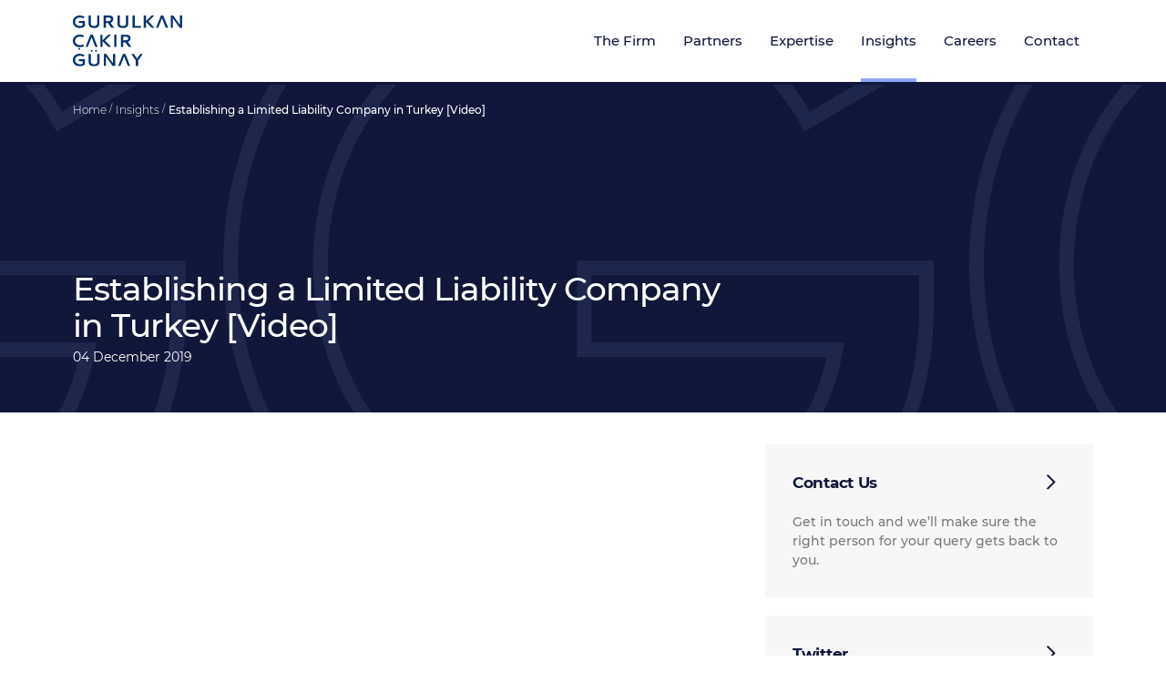

--- FILE ---
content_type: text/html; charset=UTF-8
request_url: https://www.gurulkan.com/insights/establishing-a-limited-liability-company-in-turkey
body_size: 2158
content:
<!DOCTYPE html>
<html lang="en">
<head>
    <meta charset="UTF-8"/>
    <meta http-equiv="X-UA-Compatible" content="IE=edge"/>
    <meta name="viewport" content="width=device-width, initial-scale=1, maximum-scale=1, minimum-scale=1, user-scalable=no"/>
            <title>Establishing a Limited Liability Company in Turkey [Video]</title>
    <meta name="keywords" content="">
    <meta name="description" content="">

    <meta property="og:title" content="Establishing a Limited Liability Company in Turkey [Video]" />
    <meta property="og:description" content="" />
    

    	<link rel="icon" href="https://www.gurulkan.com/assets/images/favicon.png"/>
    <link rel="stylesheet" href="https://fonts.googleapis.com/css?family=Montserrat:300,400,500,600,700|Rozha+One&amp;amp;subset=latin-ex"/>
    <link rel="stylesheet" href="https://www.gurulkan.com/assets/css/fonts.css"/>
    <link rel="stylesheet" href="https://www.gurulkan.com/assets/css/main.css"/>
    <link rel="stylesheet" href="https://www.gurulkan.com/assets/css/custom.css"/>
                                        <link rel="alternate" hreflang="en" href="" />
                                    <!-- Global site tag (gtag.js) - Google Analytics -->
<script async src="https://www.googletagmanager.com/gtag/js?id=UA-37497043-1"></script>
<script>
  window.dataLayer = window.dataLayer || [];
  function gtag(){dataLayer.push(arguments);}
  gtag('js', new Date());

  gtag('config', 'UA-37497043-1');
</script>
        
        </head>
<body class="">
    
    
<header class="site-head">
    <div class="container">
        <div class="row align-items-center justify-content-between site-head-row">
            <div class="col-12 col-sm-auto">
                <div class="block block-left d-flex align-items-center justify-content-between">
                    <div class="logo-box"><a href="https://www.gurulkan.com"><img src="https://www.gurulkan.com/assets/images/gurulkan-logo-color.svg"></a></div>
                    <div class="mobile-menu-btn menu-btn-2 d-block d-lg-none"><span></span><span></span><span></span><span></span><span></span><span></span></div>
                </div>
            </div>
            <div class="col-12 col-sm-auto">
                <div class="block block-right">
                    <div class="menu-box">
                        <nav>
                            <ul class="nav"><li ><a href="/the-firm" target="_self">The Firm</a></li><li ><a href="/partners" target="_self">Partners</a></li><li ><a href="/expertise" target="_self">Expertise</a></li><li ><a href="/insights" target="_self">Insights</a></li><li ><a href="/careers" target="_self">Careers</a></li><li ><a href="/contact" target="_self">Contact</a></li></ul>
                        </nav>
                    </div>
                </div>
            </div>
        </div>
    </div>
</header>        <section class="site-content">
        <div class="page-header d-flex flex-column align-items-center">
            <div class="page-header-bg" style="background-image: url(https://www.gurulkan.com/assets/images/default-bg.png)"></div>
                <div class="page-breadcrumb mb-auto w-100">
    <div class="container">
        <ul>
                    <li><a href="https://www.gurulkan.com">Home </a></li>
                    <li><a href="https://www.gurulkan.com/insights">Insights </a></li>
                    <li><a href="https://www.gurulkan.com/insights/establishing-a-limited-liability-company-in-turkey">Establishing a Limited Liability Company in Turkey [Video] </a></li>
            </ul>

    </div>
</div>            <div class="page-title no-border w-100">
                <div class="container">
                    <div class="row">
                        <div class="col-sm-8">
                            <h1>Establishing a Limited Liability Company in Turkey [Video]</h1>
                                                            <span class="page-title-date">04 December 2019</span>
                                                    </div>
                    </div>
                </div>
            </div>
        </div>
        <div class="container">
            <div class="row">
                <div class="col-lg-8 col-md-8">
                    <div class="page-content">
                        <article>
                            <p><iframe allow="accelerometer; autoplay; encrypted-media; gyroscope; picture-in-picture" allowfullscreen="" frameborder="0" height="400" src="https://www.youtube.com/embed/Yer8Vb7uWuM" width="720"></iframe></p>
                        </article>
                    </div>
                </div>
                <div class="col-lg-4 col-md-4">
                    <div class="page-sidebar">
                                                                        <div class="widget widget-contact widget-link">
    <a href="mailto:info@gurulkan.com" class="goto-page"></a>
    <div class="widget-head">
        Contact Us
        <div class="widget-arrow">
            <img src="https://www.gurulkan.com/assets/images/arrow.svg" alt="" class="normal">
            <img src="https://www.gurulkan.com/assets/images/arrow-long.svg" alt="" class="hover">
        </div>
    </div>
    <div class="widget-body">
        <div class="widget-description">Get in touch and we’ll make sure the right person for your query gets back to you.</div>
    </div>
</div>
                        <div class="widget widget-share widget-link">
    <a href="https://twitter.com/gurulkan_cakir/" class="goto-page" target="_blank"></a>
    <div class="widget-head">
        Twitter
        <div class="widget-arrow">
            <img src="https://www.gurulkan.com/assets/images/arrow.svg" alt="" class="normal">
            <img src="https://www.gurulkan.com/assets/images/arrow-long.svg" alt="" class="hover">
        </div>
    </div>
    <div class="widget-body">
        <div class="widget-description">Keep up to date with all the news from our Twitter feed.</div>
    </div>
</div>
<div class="widget widget-share widget-link">
    <a href="https://www.linkedin.com/company/gurulkan_cakir/" class="goto-page" target="_blank"></a>
    <div class="widget-head">
        Linkedin
        <div class="widget-arrow">
            <img src="https://www.gurulkan.com/assets/images/arrow.svg" alt="" class="normal">
            <img src="https://www.gurulkan.com/assets/images/arrow-long.svg" alt="" class="hover">
        </div>
    </div>
    <div class="widget-body">
        <div class="widget-description">Keep up to date with news and insights through our Linkedin page.</div>
    </div>
</div>
                    </div>
                </div>
            </div>
        </div>
    </section>
<footer class="site-foot">
    <div class="container">
        <div class="row">
            <div class="col-sm-5">
                <div class="row">
                    <div class="col-6 col-md-auto">
                        <div class="links-box">
                            <ul>
                                                                    <li><a href="https://www.gurulkan.com/sitemap">Sitemap</a></li>
                                                                    <li><a href="https://www.gurulkan.com/privacy-policy">Privacy Policy</a></li>
                                                                    <li><a href="https://www.gurulkan.com/legal-notices">Legal Notices</a></li>
                                                            </ul>
                        </div>
                    </div>
                    <!--
					<div class="col-6 col-md-6 col-lg-6 mx-auto">
                        <div class="image-links-box mt-3 mt-lg-0">
                            <div class="row">
                                <div class="col-6 col-sm-6 col-md-6">
                                    <a href="https://www.lawexchange.org/members-firm/Gurulkan-%C3%87ak%C4%B1r-G%C3%BCnay/Turkey/Europe" target="_blank">
	<img src="https://www.gurulkan.com/assets/images/_law-exchange.png" class="img-fluid p-0 p-lg-2" alt="Law Exchange">
</a>
                                </div>
                                <div class="col-6 col-sm-6 col-md-6">
                                    <a href="https://www.legal500.com/firms/231757-gurulkan-cakir-attorney-partnership/231639-istanbul-turkey/" target="_blank">
	<img src="https://www.gurulkan.com/assets/images/legal-500.png" class="img-fluid p-0 p-lg-2" alt="Legal 500">
</a>
                                </div>
                            </div>
                        </div>
                    </div>
					-->
                </div>
            </div>
            <div class="col-sm-7">
                <div class="social-box d-flex justify-content-end">
                    <div class="item">
                        <a href="https://www.youtube.com/channel/UCjmbI85rFFE72zl2MGHTPjQ" target="_blank">
                            <img src="https://www.gurulkan.com/assets/images/youtube-circle.svg" width="36px" height="36px" alt="">
                        </a>
                    </div>
                    <div class="item">
                        <a href="https://twitter.com/gurulkan_cakir" target="_blank">
                            <img src="https://www.gurulkan.com/assets/images/twitter-circle.svg" alt="">
                        </a>
                    </div>
                    <div class="item">
                        <a href="https://www.linkedin.com/company/gurulkan_cakir/" target="_blank">
                            <img src="https://www.gurulkan.com/assets/images/linkedin-circle.svg" alt="">
                        </a>
                    </div>
                </div>
                <div class="copyright-box">
                    <p>“Gurulkan Çakır Günay”, the “law firm” or the “firm” refers to Gurulkan Çakır Günay Avukatlık Ortaklığı, an attorney partnership registered with Istanbul Bar Association with a license number 105 and with the Union of Turkish Bar Associations with a license number 206. 
<br><br>

© 2025 | Gurulkan Çakır Günay Avukatlık Ortaklığı</p>
                </div>
            </div>
        </div>
    </div>
</footer>

<script>
    window.Laravel = JSON.parse('{"cdn_url":"https:\/\/cdn.gurulkan.com\/","csrf_token":"Yen5iGA5DOwRa2GBSsFQXqyMuhttTg0fPDfj4wqu","url":"https:\/\/www.gurulkan.com","auth_check":false,"currencies":null,"translations":"js","alert":[],"routes":{"home":"https:\/\/www.gurulkan.com","ajax":{"setting_by_key":"https:\/\/www.gurulkan.com\/settings\/|KEY|","block_data":"https:\/\/www.gurulkan.com\/ajax\/block-data"}}}');
</script>
<script src="https://www.gurulkan.com/assets/js/main.js"></script>
<script src="https://www.gurulkan.com/assets/js/app.js"></script>
    
    
</body>
</html>

--- FILE ---
content_type: text/css
request_url: https://www.gurulkan.com/assets/css/fonts.css
body_size: 61
content:
@font-face{font-family:Montserrat;font-style:normal;font-weight:300;src:url(../fonts/google-font/Montserrat-normal-300.woff) format('woff');unicode-range:U+0-10FFFF}@font-face{font-family:Montserrat;font-style:normal;font-weight:400;src:url(../fonts/google-font/Montserrat-normal-400.woff) format('woff');unicode-range:U+0-10FFFF}@font-face{font-family:Montserrat;font-style:normal;font-weight:500;src:url(../fonts/google-font/Montserrat-normal-500.woff) format('woff');unicode-range:U+0-10FFFF}@font-face{font-family:Montserrat;font-style:normal;font-weight:600;src:url(../fonts/google-font/Montserrat-normal-600.woff) format('woff');unicode-range:U+0-10FFFF}@font-face{font-family:Montserrat;font-style:normal;font-weight:700;src:url(../fonts/google-font/Montserrat-normal-700.woff) format('woff');unicode-range:U+0-10FFFF}@font-face{font-family:Montserrat;font-style:normal;font-weight:800;src:url(../fonts/google-font/Montserrat-normal-800.woff) format('woff');unicode-range:U+0-10FFFF}

--- FILE ---
content_type: text/css
request_url: https://www.gurulkan.com/assets/css/main.css
body_size: 61083
content:
@charset "UTF-8";
/*!
 * Bootstrap v4.1.1 (https://getbootstrap.com/)
 * Copyright 2011-2018 The Bootstrap Authors
 * Copyright 2011-2018 Twitter, Inc.
 * Licensed under MIT (https://github.com/twbs/bootstrap/blob/master/LICENSE)
 */
@font-face {
  font-family: "cen-xlight";
  src: url("../fonts/cen/xlight.eot");
  src: url("../fonts/cen/xlight.eot?#iefix") format("embedded-opentype"), url("../fonts/cen/xlight.woff") format("woff"), url("../fonts/cen/xlight.ttf") format("truetype"), url("../fonts/cen/xlight.otf") format("opentype"), url("../fonts/cen/xlight.svg#cen-light") format("svg");
  font-weight: 400;
  font-style: normal;
  font-stretch: normal; }

/*@font-face {
		font-family: 'cen-light';
		src: url('../fonts/cen/light.eot');
		src: url('../fonts/cen/light.eot?#iefix') format('embedded-opentype'),
			 url('../fonts/cen/light.woff') format('woff'),
			 url('../fonts/cen/light.ttf') format('truetype'),
			 url('../fonts/cen/light.otf') format('opentype'),
			 url('../fonts/cen/light.svg#cen-light') format('svg');
		font-weight: 400;
		font-style: normal;
		font-stretch: normal;
	}*/
@font-face {
  font-family: "cen-regular";
  src: url("../fonts/cen/regular.eot");
  src: url("../fonts/cen/regular.eot?#iefix") format("embedded-opentype"), url("../fonts/cen/regular.woff") format("woff"), url("../fonts/cen/regular.ttf") format("truetype"), url("../fonts/cen/regular.otf") format("opentype"), url("../fonts/cen/regular.svg#cen-regular") format("svg");
  font-weight: 400;
  font-style: normal;
  font-stretch: normal; }

/*@font-face {
		font-family: 'cen-medium';
		src: url('../fonts/cen/medium.eot');
		src: url('../fonts/cen/medium.eot?#iefix') format('embedded-opentype'),
			 url('../fonts/cen/medium.woff') format('woff'),
			 url('../fonts/cen/medium.ttf') format('truetype'),
			 url('../fonts/cen/medium.otf') format('opentype'),
			 url('../fonts/cen/medium.svg#cen-medium') format('svg');
		font-weight: 400;
		font-style: normal;
		font-stretch: normal;
	}
	@font-face {
		font-family: 'cen-bold';
		src: url('../fonts/cen/bold.eot');
		src: url('../fonts/cen/bold.eot?#iefix') format('embedded-opentype'),
		url('../fonts/cen/bold.woff') format('woff'),
		url('../fonts/cen/bold.ttf') format('truetype'),
		url('../fonts/cen/bold.otf') format('opentype'),
		url('../fonts/cen/bold.svg#cen-bold') format('svg');
		font-weight: 400;
		font-style: normal;
		font-stretch: normal;
	}
	@font-face {
		font-family: 'cen-xbold';
		src: url('../fonts/cen/xbold.eot');
		src: url('../fonts/cen/xbold.eot?#iefix') format('embedded-opentype'),
			 url('../fonts/cen/xbold.woff') format('woff'),
			 url('../fonts/cen/xbold.ttf') format('truetype'),
			 url('../fonts/cen/xbold.otf') format('opentype'),
			 url('../fonts/cen/xbold.svg#cen-bold') format('svg');
		font-weight: 400;
		font-style: normal;
		font-stretch: normal;
	}*/
:root {
  --blue: #007bff;
  --indigo: #6610f2;
  --purple: #6f42c1;
  --pink: #e83e8c;
  --red: #dc3545;
  --orange: #fd7e14;
  --yellow: #ffc107;
  --green: #28a745;
  --teal: #20c997;
  --cyan: #17a2b8;
  --white: #fff;
  --gray: #6c757d;
  --gray-dark: #343a40;
  --primary: #007bff;
  --secondary: #6c757d;
  --success: #28a745;
  --info: #17a2b8;
  --warning: #ffc107;
  --danger: #dc3545;
  --light: #f8f9fa;
  --dark: #343a40;
  --pink: #90a7fa;
  --dark-pink: #f0455a;
  --gray: #f7f7f7;
  --dark-gray: #12183b;
  --white: #fff;
  --breakpoint-xs: 0;
  --breakpoint-sm: 576px;
  --breakpoint-md: 768px;
  --breakpoint-lg: 992px;
  --breakpoint-xl: 1200px;
  --font-family-sans-serif: "Montserrat", -apple-system, BlinkMacSystemFont, "Segoe UI", Roboto, "Helvetica Neue", Arial, sans-serif, "Apple Color Emoji", "Segoe UI Emoji", "Segoe UI Symbol";
  --font-family-monospace: SFMono-Regular, Menlo, Monaco, Consolas, "Liberation Mono", "Courier New", monospace; }

*,
*::before,
*::after {
  box-sizing: border-box; }

html {
  font-family: sans-serif;
  line-height: 1.15;
  -webkit-text-size-adjust: 100%;
  -ms-text-size-adjust: 100%;
  -ms-overflow-style: scrollbar;
  -webkit-tap-highlight-color: rgba(0, 0, 0, 0); }

@-ms-viewport {
  width: device-width; }

article, aside, figcaption, figure, footer, header, hgroup, main, nav, section {
  display: block; }

body {
  margin: 0;
  font-family: "Montserrat", -apple-system, BlinkMacSystemFont, "Segoe UI", Roboto, "Helvetica Neue", Arial, sans-serif, "Apple Color Emoji", "Segoe UI Emoji", "Segoe UI Symbol";
  font-size: 1rem;
  font-weight: 400;
  line-height: 1.5;
  color: #212529;
  text-align: left;
  background-color: #fff; }

[tabindex="-1"]:focus {
  outline: 0 !important; }

hr {
  box-sizing: content-box;
  height: 0;
  overflow: visible; }

h1, h2, h3, h4, h5, h6 {
  margin-top: 0;
  margin-bottom: 0.5rem; }

p {
  margin-top: 0;
  margin-bottom: 1rem; }

abbr[title],
abbr[data-original-title] {
  text-decoration: underline;
  text-decoration: underline dotted;
  cursor: help;
  border-bottom: 0; }

address {
  margin-bottom: 1rem;
  font-style: normal;
  line-height: inherit; }

ol,
ul,
dl {
  margin-top: 0;
  margin-bottom: 1rem; }

ol ol,
ul ul,
ol ul,
ul ol {
  margin-bottom: 0; }

dt {
  font-weight: 700; }

dd {
  margin-bottom: .5rem;
  margin-left: 0; }

blockquote {
  margin: 0 0 1rem; }

dfn {
  font-style: italic; }

b,
strong {
  font-weight: bolder; }

small {
  font-size: 80%; }

sub,
sup {
  position: relative;
  font-size: 75%;
  line-height: 0;
  vertical-align: baseline; }

sub {
  bottom: -.25em; }

sup {
  top: -.5em; }

a {
  color: #007bff;
  text-decoration: none;
  background-color: transparent;
  -webkit-text-decoration-skip: objects; }
  a:hover {
    color: #0056b3;
    text-decoration: none; }

a:not([href]):not([tabindex]) {
  color: inherit;
  text-decoration: none; }
  a:not([href]):not([tabindex]):hover, a:not([href]):not([tabindex]):focus {
    color: inherit;
    text-decoration: none; }
  a:not([href]):not([tabindex]):focus {
    outline: 0; }

pre,
code,
kbd,
samp {
  font-family: SFMono-Regular, Menlo, Monaco, Consolas, "Liberation Mono", "Courier New", monospace;
  font-size: 1em; }

pre {
  margin-top: 0;
  margin-bottom: 1rem;
  overflow: auto;
  -ms-overflow-style: scrollbar; }

figure {
  margin: 0 0 1rem; }

img {
  vertical-align: middle;
  border-style: none; }

svg:not(:root) {
  overflow: hidden; }

table {
  border-collapse: collapse; }

caption {
  padding-top: 0.75rem;
  padding-bottom: 0.75rem;
  color: #6c757d;
  text-align: left;
  caption-side: bottom; }

th {
  text-align: inherit; }

label {
  display: inline-block;
  margin-bottom: 0.5rem; }

button {
  border-radius: 0; }

button:focus {
  outline: 1px dotted;
  outline: 5px auto -webkit-focus-ring-color; }

input,
button,
select,
optgroup,
textarea {
  margin: 0;
  font-family: inherit;
  font-size: inherit;
  line-height: inherit; }

button,
input {
  overflow: visible; }

button,
select {
  text-transform: none; }

button,
html [type="button"],
[type="reset"],
[type="submit"] {
  -webkit-appearance: button; }

button::-moz-focus-inner,
[type="button"]::-moz-focus-inner,
[type="reset"]::-moz-focus-inner,
[type="submit"]::-moz-focus-inner {
  padding: 0;
  border-style: none; }

input[type="radio"],
input[type="checkbox"] {
  box-sizing: border-box;
  padding: 0; }

input[type="date"],
input[type="time"],
input[type="datetime-local"],
input[type="month"] {
  -webkit-appearance: listbox; }

textarea {
  overflow: auto;
  resize: vertical; }

fieldset {
  min-width: 0;
  padding: 0;
  margin: 0;
  border: 0; }

legend {
  display: block;
  width: 100%;
  max-width: 100%;
  padding: 0;
  margin-bottom: .5rem;
  font-size: 1.5rem;
  line-height: inherit;
  color: inherit;
  white-space: normal; }

progress {
  vertical-align: baseline; }

[type="number"]::-webkit-inner-spin-button,
[type="number"]::-webkit-outer-spin-button {
  height: auto; }

[type="search"] {
  outline-offset: -2px;
  -webkit-appearance: none; }

[type="search"]::-webkit-search-cancel-button,
[type="search"]::-webkit-search-decoration {
  -webkit-appearance: none; }

::-webkit-file-upload-button {
  font: inherit;
  -webkit-appearance: button; }

output {
  display: inline-block; }

summary {
  display: list-item;
  cursor: pointer; }

template {
  display: none; }

[hidden] {
  display: none !important; }

h1, h2, h3, h4, h5, h6,
.h1, .h2, .h3, .h4, .h5, .h6 {
  margin-bottom: 0.5rem;
  font-family: inherit;
  font-weight: 500;
  line-height: 1.2;
  color: inherit; }

h1, .h1 {
  font-size: 2.5rem; }

h2, .h2 {
  font-size: 2rem; }

h3, .h3 {
  font-size: 1.75rem; }

h4, .h4 {
  font-size: 1.5rem; }

h5, .h5 {
  font-size: 1.25rem; }

h6, .h6 {
  font-size: 1rem; }

.lead {
  font-size: 1.25rem;
  font-weight: 300; }

.display-1 {
  font-size: 6rem;
  font-weight: 300;
  line-height: 1.2; }

.display-2 {
  font-size: 5.5rem;
  font-weight: 300;
  line-height: 1.2; }

.display-3 {
  font-size: 4.5rem;
  font-weight: 300;
  line-height: 1.2; }

.display-4 {
  font-size: 3.5rem;
  font-weight: 300;
  line-height: 1.2; }

hr {
  margin-top: 1rem;
  margin-bottom: 1rem;
  border: 0;
  border-top: 1px solid rgba(0, 0, 0, 0.1); }

small,
.small {
  font-size: 80%;
  font-weight: 400; }

mark,
.mark {
  padding: 0.2em;
  background-color: #fcf8e3; }

.list-unstyled {
  padding-left: 0;
  list-style: none; }

.list-inline {
  padding-left: 0;
  list-style: none; }

.list-inline-item {
  display: inline-block; }
  .list-inline-item:not(:last-child) {
    margin-right: 0.5rem; }

.initialism {
  font-size: 90%;
  text-transform: uppercase; }

.blockquote {
  margin-bottom: 1rem;
  font-size: 1.25rem; }

.blockquote-footer {
  display: block;
  font-size: 80%;
  color: #6c757d; }
  .blockquote-footer::before {
    content: "\2014 \00A0"; }

.img-fluid {
  max-width: 100%;
  height: auto; }

.img-thumbnail {
  padding: 0.25rem;
  background-color: #fff;
  border: 1px solid #dee2e6;
  border-radius: 5px;
  max-width: 100%;
  height: auto; }

.figure {
  display: inline-block; }

.figure-img {
  margin-bottom: 0.5rem;
  line-height: 1; }

.figure-caption {
  font-size: 90%;
  color: #6c757d; }

code {
  font-size: 87.5%;
  color: #e83e8c;
  word-break: break-word; }
  a > code {
    color: inherit; }

kbd {
  padding: 0.2rem 0.4rem;
  font-size: 87.5%;
  color: #fff;
  background-color: #212529;
  border-radius: 0; }
  kbd kbd {
    padding: 0;
    font-size: 100%;
    font-weight: 700; }

pre {
  display: block;
  font-size: 87.5%;
  color: #212529; }
  pre code {
    font-size: inherit;
    color: inherit;
    word-break: normal; }

.pre-scrollable {
  max-height: 340px;
  overflow-y: scroll; }

.container {
  width: 100%;
  padding-right: 10px;
  padding-left: 10px;
  margin-right: auto;
  margin-left: auto; }
  @media (min-width: 576px) {
    .container {
      max-width: 540px; } }
  @media (min-width: 768px) {
    .container {
      max-width: 720px; } }
  @media (min-width: 992px) {
    .container {
      max-width: 960px; } }
  @media (min-width: 1200px) {
    .container {
      max-width: 1140px; } }

.container-fluid {
  width: 100%;
  padding-right: 10px;
  padding-left: 10px;
  margin-right: auto;
  margin-left: auto; }

.row {
  display: flex;
  flex-wrap: wrap;
  margin-right: -10px;
  margin-left: -10px; }

.no-gutters {
  margin-right: 0;
  margin-left: 0; }
  .no-gutters > .col,
  .no-gutters > [class*="col-"] {
    padding-right: 0;
    padding-left: 0; }

.col-1, .col-2, .col-3, .col-4, .col-5, .col-6, .col-7, .col-8, .col-9, .col-10, .col-11, .col-12, .col,
.col-auto, .col-sm-1, .col-sm-2, .col-sm-3, .col-sm-4, .col-sm-5, .col-sm-6, .col-sm-7, .col-sm-8, .col-sm-9, .col-sm-10, .col-sm-11, .col-sm-12, .col-sm,
.col-sm-auto, .col-md-1, .col-md-2, .col-md-3, .col-md-4, .col-md-5, .col-md-6, .col-md-7, .col-md-8, .col-md-9, .col-md-10, .col-md-11, .col-md-12, .col-md,
.col-md-auto, .col-lg-1, .col-lg-2, .col-lg-3, .col-lg-4, .col-lg-5, .col-lg-6, .col-lg-7, .col-lg-8, .col-lg-9, .col-lg-10, .col-lg-11, .col-lg-12, .col-lg,
.col-lg-auto, .col-xl-1, .col-xl-2, .col-xl-3, .col-xl-4, .col-xl-5, .col-xl-6, .col-xl-7, .col-xl-8, .col-xl-9, .col-xl-10, .col-xl-11, .col-xl-12, .col-xl,
.col-xl-auto {
  position: relative;
  width: 100%;
  min-height: 1px;
  padding-right: 10px;
  padding-left: 10px; }

.col {
  flex-basis: 0;
  flex-grow: 1;
  max-width: 100%; }

.col-auto {
  flex: 0 0 auto;
  width: auto;
  max-width: none; }

.col-1 {
  flex: 0 0 8.33333%;
  max-width: 8.33333%; }

.col-2 {
  flex: 0 0 16.66667%;
  max-width: 16.66667%; }

.col-3 {
  flex: 0 0 25%;
  max-width: 25%; }

.col-4 {
  flex: 0 0 33.33333%;
  max-width: 33.33333%; }

.col-5 {
  flex: 0 0 41.66667%;
  max-width: 41.66667%; }

.col-6 {
  flex: 0 0 50%;
  max-width: 50%; }

.col-7 {
  flex: 0 0 58.33333%;
  max-width: 58.33333%; }

.col-8 {
  flex: 0 0 66.66667%;
  max-width: 66.66667%; }

.col-9 {
  flex: 0 0 75%;
  max-width: 75%; }

.col-10 {
  flex: 0 0 83.33333%;
  max-width: 83.33333%; }

.col-11 {
  flex: 0 0 91.66667%;
  max-width: 91.66667%; }

.col-12 {
  flex: 0 0 100%;
  max-width: 100%; }

.order-first {
  order: -1; }

.order-last {
  order: 13; }

.order-0 {
  order: 0; }

.order-1 {
  order: 1; }

.order-2 {
  order: 2; }

.order-3 {
  order: 3; }

.order-4 {
  order: 4; }

.order-5 {
  order: 5; }

.order-6 {
  order: 6; }

.order-7 {
  order: 7; }

.order-8 {
  order: 8; }

.order-9 {
  order: 9; }

.order-10 {
  order: 10; }

.order-11 {
  order: 11; }

.order-12 {
  order: 12; }

.offset-1 {
  margin-left: 8.33333%; }

.offset-2 {
  margin-left: 16.66667%; }

.offset-3 {
  margin-left: 25%; }

.offset-4 {
  margin-left: 33.33333%; }

.offset-5 {
  margin-left: 41.66667%; }

.offset-6 {
  margin-left: 50%; }

.offset-7 {
  margin-left: 58.33333%; }

.offset-8 {
  margin-left: 66.66667%; }

.offset-9 {
  margin-left: 75%; }

.offset-10 {
  margin-left: 83.33333%; }

.offset-11 {
  margin-left: 91.66667%; }

@media (min-width: 576px) {
  .col-sm {
    flex-basis: 0;
    flex-grow: 1;
    max-width: 100%; }
  .col-sm-auto {
    flex: 0 0 auto;
    width: auto;
    max-width: none; }
  .col-sm-1 {
    flex: 0 0 8.33333%;
    max-width: 8.33333%; }
  .col-sm-2 {
    flex: 0 0 16.66667%;
    max-width: 16.66667%; }
  .col-sm-3 {
    flex: 0 0 25%;
    max-width: 25%; }
  .col-sm-4 {
    flex: 0 0 33.33333%;
    max-width: 33.33333%; }
  .col-sm-5 {
    flex: 0 0 41.66667%;
    max-width: 41.66667%; }
  .col-sm-6 {
    flex: 0 0 50%;
    max-width: 50%; }
  .col-sm-7 {
    flex: 0 0 58.33333%;
    max-width: 58.33333%; }
  .col-sm-8 {
    flex: 0 0 66.66667%;
    max-width: 66.66667%; }
  .col-sm-9 {
    flex: 0 0 75%;
    max-width: 75%; }
  .col-sm-10 {
    flex: 0 0 83.33333%;
    max-width: 83.33333%; }
  .col-sm-11 {
    flex: 0 0 91.66667%;
    max-width: 91.66667%; }
  .col-sm-12 {
    flex: 0 0 100%;
    max-width: 100%; }
  .order-sm-first {
    order: -1; }
  .order-sm-last {
    order: 13; }
  .order-sm-0 {
    order: 0; }
  .order-sm-1 {
    order: 1; }
  .order-sm-2 {
    order: 2; }
  .order-sm-3 {
    order: 3; }
  .order-sm-4 {
    order: 4; }
  .order-sm-5 {
    order: 5; }
  .order-sm-6 {
    order: 6; }
  .order-sm-7 {
    order: 7; }
  .order-sm-8 {
    order: 8; }
  .order-sm-9 {
    order: 9; }
  .order-sm-10 {
    order: 10; }
  .order-sm-11 {
    order: 11; }
  .order-sm-12 {
    order: 12; }
  .offset-sm-0 {
    margin-left: 0; }
  .offset-sm-1 {
    margin-left: 8.33333%; }
  .offset-sm-2 {
    margin-left: 16.66667%; }
  .offset-sm-3 {
    margin-left: 25%; }
  .offset-sm-4 {
    margin-left: 33.33333%; }
  .offset-sm-5 {
    margin-left: 41.66667%; }
  .offset-sm-6 {
    margin-left: 50%; }
  .offset-sm-7 {
    margin-left: 58.33333%; }
  .offset-sm-8 {
    margin-left: 66.66667%; }
  .offset-sm-9 {
    margin-left: 75%; }
  .offset-sm-10 {
    margin-left: 83.33333%; }
  .offset-sm-11 {
    margin-left: 91.66667%; } }

@media (min-width: 768px) {
  .col-md {
    flex-basis: 0;
    flex-grow: 1;
    max-width: 100%; }
  .col-md-auto {
    flex: 0 0 auto;
    width: auto;
    max-width: none; }
  .col-md-1 {
    flex: 0 0 8.33333%;
    max-width: 8.33333%; }
  .col-md-2 {
    flex: 0 0 16.66667%;
    max-width: 16.66667%; }
  .col-md-3 {
    flex: 0 0 25%;
    max-width: 25%; }
  .col-md-4 {
    flex: 0 0 33.33333%;
    max-width: 33.33333%; }
  .col-md-5 {
    flex: 0 0 41.66667%;
    max-width: 41.66667%; }
  .col-md-6 {
    flex: 0 0 50%;
    max-width: 50%; }
  .col-md-7 {
    flex: 0 0 58.33333%;
    max-width: 58.33333%; }
  .col-md-8 {
    flex: 0 0 66.66667%;
    max-width: 66.66667%; }
  .col-md-9 {
    flex: 0 0 75%;
    max-width: 75%; }
  .col-md-10 {
    flex: 0 0 83.33333%;
    max-width: 83.33333%; }
  .col-md-11 {
    flex: 0 0 91.66667%;
    max-width: 91.66667%; }
  .col-md-12 {
    flex: 0 0 100%;
    max-width: 100%; }
  .order-md-first {
    order: -1; }
  .order-md-last {
    order: 13; }
  .order-md-0 {
    order: 0; }
  .order-md-1 {
    order: 1; }
  .order-md-2 {
    order: 2; }
  .order-md-3 {
    order: 3; }
  .order-md-4 {
    order: 4; }
  .order-md-5 {
    order: 5; }
  .order-md-6 {
    order: 6; }
  .order-md-7 {
    order: 7; }
  .order-md-8 {
    order: 8; }
  .order-md-9 {
    order: 9; }
  .order-md-10 {
    order: 10; }
  .order-md-11 {
    order: 11; }
  .order-md-12 {
    order: 12; }
  .offset-md-0 {
    margin-left: 0; }
  .offset-md-1 {
    margin-left: 8.33333%; }
  .offset-md-2 {
    margin-left: 16.66667%; }
  .offset-md-3 {
    margin-left: 25%; }
  .offset-md-4 {
    margin-left: 33.33333%; }
  .offset-md-5 {
    margin-left: 41.66667%; }
  .offset-md-6 {
    margin-left: 50%; }
  .offset-md-7 {
    margin-left: 58.33333%; }
  .offset-md-8 {
    margin-left: 66.66667%; }
  .offset-md-9 {
    margin-left: 75%; }
  .offset-md-10 {
    margin-left: 83.33333%; }
  .offset-md-11 {
    margin-left: 91.66667%; } }

@media (min-width: 992px) {
  .col-lg {
    flex-basis: 0;
    flex-grow: 1;
    max-width: 100%; }
  .col-lg-auto {
    flex: 0 0 auto;
    width: auto;
    max-width: none; }
  .col-lg-1 {
    flex: 0 0 8.33333%;
    max-width: 8.33333%; }
  .col-lg-2 {
    flex: 0 0 16.66667%;
    max-width: 16.66667%; }
  .col-lg-3 {
    flex: 0 0 25%;
    max-width: 25%; }
  .col-lg-4 {
    flex: 0 0 33.33333%;
    max-width: 33.33333%; }
  .col-lg-5 {
    flex: 0 0 41.66667%;
    max-width: 41.66667%; }
  .col-lg-6 {
    flex: 0 0 50%;
    max-width: 50%; }
  .col-lg-7 {
    flex: 0 0 58.33333%;
    max-width: 58.33333%; }
  .col-lg-8 {
    flex: 0 0 66.66667%;
    max-width: 66.66667%; }
  .col-lg-9 {
    flex: 0 0 75%;
    max-width: 75%; }
  .col-lg-10 {
    flex: 0 0 83.33333%;
    max-width: 83.33333%; }
  .col-lg-11 {
    flex: 0 0 91.66667%;
    max-width: 91.66667%; }
  .col-lg-12 {
    flex: 0 0 100%;
    max-width: 100%; }
  .order-lg-first {
    order: -1; }
  .order-lg-last {
    order: 13; }
  .order-lg-0 {
    order: 0; }
  .order-lg-1 {
    order: 1; }
  .order-lg-2 {
    order: 2; }
  .order-lg-3 {
    order: 3; }
  .order-lg-4 {
    order: 4; }
  .order-lg-5 {
    order: 5; }
  .order-lg-6 {
    order: 6; }
  .order-lg-7 {
    order: 7; }
  .order-lg-8 {
    order: 8; }
  .order-lg-9 {
    order: 9; }
  .order-lg-10 {
    order: 10; }
  .order-lg-11 {
    order: 11; }
  .order-lg-12 {
    order: 12; }
  .offset-lg-0 {
    margin-left: 0; }
  .offset-lg-1 {
    margin-left: 8.33333%; }
  .offset-lg-2 {
    margin-left: 16.66667%; }
  .offset-lg-3 {
    margin-left: 25%; }
  .offset-lg-4 {
    margin-left: 33.33333%; }
  .offset-lg-5 {
    margin-left: 41.66667%; }
  .offset-lg-6 {
    margin-left: 50%; }
  .offset-lg-7 {
    margin-left: 58.33333%; }
  .offset-lg-8 {
    margin-left: 66.66667%; }
  .offset-lg-9 {
    margin-left: 75%; }
  .offset-lg-10 {
    margin-left: 83.33333%; }
  .offset-lg-11 {
    margin-left: 91.66667%; } }

@media (min-width: 1200px) {
  .col-xl {
    flex-basis: 0;
    flex-grow: 1;
    max-width: 100%; }
  .col-xl-auto {
    flex: 0 0 auto;
    width: auto;
    max-width: none; }
  .col-xl-1 {
    flex: 0 0 8.33333%;
    max-width: 8.33333%; }
  .col-xl-2 {
    flex: 0 0 16.66667%;
    max-width: 16.66667%; }
  .col-xl-3 {
    flex: 0 0 25%;
    max-width: 25%; }
  .col-xl-4 {
    flex: 0 0 33.33333%;
    max-width: 33.33333%; }
  .col-xl-5 {
    flex: 0 0 41.66667%;
    max-width: 41.66667%; }
  .col-xl-6 {
    flex: 0 0 50%;
    max-width: 50%; }
  .col-xl-7 {
    flex: 0 0 58.33333%;
    max-width: 58.33333%; }
  .col-xl-8 {
    flex: 0 0 66.66667%;
    max-width: 66.66667%; }
  .col-xl-9 {
    flex: 0 0 75%;
    max-width: 75%; }
  .col-xl-10 {
    flex: 0 0 83.33333%;
    max-width: 83.33333%; }
  .col-xl-11 {
    flex: 0 0 91.66667%;
    max-width: 91.66667%; }
  .col-xl-12 {
    flex: 0 0 100%;
    max-width: 100%; }
  .order-xl-first {
    order: -1; }
  .order-xl-last {
    order: 13; }
  .order-xl-0 {
    order: 0; }
  .order-xl-1 {
    order: 1; }
  .order-xl-2 {
    order: 2; }
  .order-xl-3 {
    order: 3; }
  .order-xl-4 {
    order: 4; }
  .order-xl-5 {
    order: 5; }
  .order-xl-6 {
    order: 6; }
  .order-xl-7 {
    order: 7; }
  .order-xl-8 {
    order: 8; }
  .order-xl-9 {
    order: 9; }
  .order-xl-10 {
    order: 10; }
  .order-xl-11 {
    order: 11; }
  .order-xl-12 {
    order: 12; }
  .offset-xl-0 {
    margin-left: 0; }
  .offset-xl-1 {
    margin-left: 8.33333%; }
  .offset-xl-2 {
    margin-left: 16.66667%; }
  .offset-xl-3 {
    margin-left: 25%; }
  .offset-xl-4 {
    margin-left: 33.33333%; }
  .offset-xl-5 {
    margin-left: 41.66667%; }
  .offset-xl-6 {
    margin-left: 50%; }
  .offset-xl-7 {
    margin-left: 58.33333%; }
  .offset-xl-8 {
    margin-left: 66.66667%; }
  .offset-xl-9 {
    margin-left: 75%; }
  .offset-xl-10 {
    margin-left: 83.33333%; }
  .offset-xl-11 {
    margin-left: 91.66667%; } }

.table {
  width: 100%;
  max-width: 100%;
  margin-bottom: 1rem;
  background-color: transparent; }
  .table th,
  .table td {
    padding: 0.75rem;
    vertical-align: top;
    border-top: 1px solid #dee2e6; }
  .table thead th {
    vertical-align: bottom;
    border-bottom: 2px solid #dee2e6; }
  .table tbody + tbody {
    border-top: 2px solid #dee2e6; }
  .table .table {
    background-color: #fff; }

.table-sm th,
.table-sm td {
  padding: 0.3rem; }

.table-bordered {
  border: 1px solid #dee2e6; }
  .table-bordered th,
  .table-bordered td {
    border: 1px solid #dee2e6; }
  .table-bordered thead th,
  .table-bordered thead td {
    border-bottom-width: 2px; }

.table-borderless th,
.table-borderless td,
.table-borderless thead th,
.table-borderless tbody + tbody {
  border: 0; }

.table-striped tbody tr:nth-of-type(odd) {
  background-color: rgba(0, 0, 0, 0.05); }

.table-hover tbody tr:hover {
  background-color: rgba(0, 0, 0, 0.075); }

.table-primary,
.table-primary > th,
.table-primary > td {
  background-color: #b8daff; }

.table-hover .table-primary:hover {
  background-color: #9fcdff; }
  .table-hover .table-primary:hover > td,
  .table-hover .table-primary:hover > th {
    background-color: #9fcdff; }

.table-secondary,
.table-secondary > th,
.table-secondary > td {
  background-color: #d6d8db; }

.table-hover .table-secondary:hover {
  background-color: #c8cbcf; }
  .table-hover .table-secondary:hover > td,
  .table-hover .table-secondary:hover > th {
    background-color: #c8cbcf; }

.table-success,
.table-success > th,
.table-success > td {
  background-color: #c3e6cb; }

.table-hover .table-success:hover {
  background-color: #b1dfbb; }
  .table-hover .table-success:hover > td,
  .table-hover .table-success:hover > th {
    background-color: #b1dfbb; }

.table-info,
.table-info > th,
.table-info > td {
  background-color: #bee5eb; }

.table-hover .table-info:hover {
  background-color: #abdde5; }
  .table-hover .table-info:hover > td,
  .table-hover .table-info:hover > th {
    background-color: #abdde5; }

.table-warning,
.table-warning > th,
.table-warning > td {
  background-color: #ffeeba; }

.table-hover .table-warning:hover {
  background-color: #ffe8a1; }
  .table-hover .table-warning:hover > td,
  .table-hover .table-warning:hover > th {
    background-color: #ffe8a1; }

.table-danger,
.table-danger > th,
.table-danger > td {
  background-color: #f5c6cb; }

.table-hover .table-danger:hover {
  background-color: #f1b0b7; }
  .table-hover .table-danger:hover > td,
  .table-hover .table-danger:hover > th {
    background-color: #f1b0b7; }

.table-light,
.table-light > th,
.table-light > td {
  background-color: #fdfdfe; }

.table-hover .table-light:hover {
  background-color: #ececf6; }
  .table-hover .table-light:hover > td,
  .table-hover .table-light:hover > th {
    background-color: #ececf6; }

.table-dark,
.table-dark > th,
.table-dark > td {
  background-color: #c6c8ca; }

.table-hover .table-dark:hover {
  background-color: #b9bbbe; }
  .table-hover .table-dark:hover > td,
  .table-hover .table-dark:hover > th {
    background-color: #b9bbbe; }

.table-pink,
.table-pink > th,
.table-pink > td {
  background-color: #e0e6fe; }

.table-hover .table-pink:hover {
  background-color: #c7d2fd; }
  .table-hover .table-pink:hover > td,
  .table-hover .table-pink:hover > th {
    background-color: #c7d2fd; }

.table-dark-pink,
.table-dark-pink > th,
.table-dark-pink > td {
  background-color: #fbcbd1; }

.table-hover .table-dark-pink:hover {
  background-color: #f9b3bc; }
  .table-hover .table-dark-pink:hover > td,
  .table-hover .table-dark-pink:hover > th {
    background-color: #f9b3bc; }

.table-gray,
.table-gray > th,
.table-gray > td {
  background-color: #fdfdfd; }

.table-hover .table-gray:hover {
  background-color: #f0f0f0; }
  .table-hover .table-gray:hover > td,
  .table-hover .table-gray:hover > th {
    background-color: #f0f0f0; }

.table-dark-gray,
.table-dark-gray > th,
.table-dark-gray > td {
  background-color: #bdbec8; }

.table-hover .table-dark-gray:hover {
  background-color: #afb0bc; }
  .table-hover .table-dark-gray:hover > td,
  .table-hover .table-dark-gray:hover > th {
    background-color: #afb0bc; }

.table-white,
.table-white > th,
.table-white > td {
  background-color: white; }

.table-hover .table-white:hover {
  background-color: #f2f2f2; }
  .table-hover .table-white:hover > td,
  .table-hover .table-white:hover > th {
    background-color: #f2f2f2; }

.table-active,
.table-active > th,
.table-active > td {
  background-color: rgba(0, 0, 0, 0.075); }

.table-hover .table-active:hover {
  background-color: rgba(0, 0, 0, 0.075); }
  .table-hover .table-active:hover > td,
  .table-hover .table-active:hover > th {
    background-color: rgba(0, 0, 0, 0.075); }

.table .thead-dark th {
  color: #fff;
  background-color: #212529;
  border-color: #32383e; }

.table .thead-light th {
  color: #495057;
  background-color: #e9ecef;
  border-color: #dee2e6; }

.table-dark {
  color: #fff;
  background-color: #212529; }
  .table-dark th,
  .table-dark td,
  .table-dark thead th {
    border-color: #32383e; }
  .table-dark.table-bordered {
    border: 0; }
  .table-dark.table-striped tbody tr:nth-of-type(odd) {
    background-color: rgba(255, 255, 255, 0.05); }
  .table-dark.table-hover tbody tr:hover {
    background-color: rgba(255, 255, 255, 0.075); }

@media (max-width: 575.98px) {
  .table-responsive-sm {
    display: block;
    width: 100%;
    overflow-x: auto;
    -webkit-overflow-scrolling: touch;
    -ms-overflow-style: -ms-autohiding-scrollbar; }
    .table-responsive-sm > .table-bordered {
      border: 0; } }

@media (max-width: 767.98px) {
  .table-responsive-md {
    display: block;
    width: 100%;
    overflow-x: auto;
    -webkit-overflow-scrolling: touch;
    -ms-overflow-style: -ms-autohiding-scrollbar; }
    .table-responsive-md > .table-bordered {
      border: 0; } }

@media (max-width: 991.98px) {
  .table-responsive-lg {
    display: block;
    width: 100%;
    overflow-x: auto;
    -webkit-overflow-scrolling: touch;
    -ms-overflow-style: -ms-autohiding-scrollbar; }
    .table-responsive-lg > .table-bordered {
      border: 0; } }

@media (max-width: 1199.98px) {
  .table-responsive-xl {
    display: block;
    width: 100%;
    overflow-x: auto;
    -webkit-overflow-scrolling: touch;
    -ms-overflow-style: -ms-autohiding-scrollbar; }
    .table-responsive-xl > .table-bordered {
      border: 0; } }

.table-responsive {
  display: block;
  width: 100%;
  overflow-x: auto;
  -webkit-overflow-scrolling: touch;
  -ms-overflow-style: -ms-autohiding-scrollbar; }
  .table-responsive > .table-bordered {
    border: 0; }

label {
  font-size: 14px;
  font-weight: 500;
  color: #11173a;
  display: block;
  margin-bottom: 15px; }

.form-control {
  display: block;
  width: 100%;
  padding: 0.85rem 1rem;
  font-size: 14px;
  line-height: 1.5;
  color: #11173a;
  background-color: #fff;
  background-clip: padding-box;
  border: 1px solid #dcdcdc;
  font-weight: 500;
  border-radius: 5px;
  transition: border-color 0.15s ease-in-out, box-shadow 0.15s ease-in-out; }
  @media screen and (prefers-reduced-motion: reduce) {
    .form-control {
      transition: none; } }
  .form-control::-ms-expand {
    background-color: transparent;
    border: 0; }
  .form-control:focus {
    color: #11173a;
    border-color: #90a7fa;
    outline: 0; }
  .form-control::placeholder {
    color: #6c757d;
    opacity: 1; }
  .form-control:disabled, .form-control[readonly] {
    background-color: #e9ecef;
    opacity: 1; }

select.form-control:not([size]):not([multiple]) {
  height: calc(3.2rem + 2px); }

select.form-control:focus::-ms-value {
  color: #11173a;
  background-color: #fff; }

.form-control-file,
.form-control-range {
  display: block;
  width: 100%; }

.col-form-label {
  padding-top: calc(0.85rem + 1px);
  padding-bottom: calc(0.85rem + 1px);
  margin-bottom: 0;
  font-size: inherit;
  line-height: 1.5; }

.col-form-label-lg {
  padding-top: calc(0.5rem + 1px);
  padding-bottom: calc(0.5rem + 1px);
  font-size: 1.25rem;
  line-height: 1.5; }

.col-form-label-sm {
  padding-top: calc(0.25rem + 1px);
  padding-bottom: calc(0.25rem + 1px);
  font-size: 0.875rem;
  line-height: 1.5; }

.form-control-plaintext {
  display: block;
  width: 100%;
  padding-top: 0.85rem;
  padding-bottom: 0.85rem;
  margin-bottom: 0;
  line-height: 1.5;
  color: #212529;
  background-color: transparent;
  border: solid transparent;
  border-width: 1px 0; }
  .form-control-plaintext.form-control-sm, .input-group-sm > .form-control-plaintext.form-control,
  .input-group-sm > .input-group-prepend > .form-control-plaintext.input-group-text,
  .input-group-sm > .input-group-append > .form-control-plaintext.input-group-text,
  .input-group-sm > .input-group-prepend > .form-control-plaintext.btn,
  .input-group-sm > .input-group-append > .form-control-plaintext.btn, .form-control-plaintext.form-control-lg, .input-group-lg > .form-control-plaintext.form-control,
  .input-group-lg > .input-group-prepend > .form-control-plaintext.input-group-text,
  .input-group-lg > .input-group-append > .form-control-plaintext.input-group-text,
  .input-group-lg > .input-group-prepend > .form-control-plaintext.btn,
  .input-group-lg > .input-group-append > .form-control-plaintext.btn {
    padding-right: 0;
    padding-left: 0; }

.form-control-sm, .input-group-sm > .form-control,
.input-group-sm > .input-group-prepend > .input-group-text,
.input-group-sm > .input-group-append > .input-group-text,
.input-group-sm > .input-group-prepend > .btn,
.input-group-sm > .input-group-append > .btn {
  padding: 0.25rem 0.5rem;
  font-size: 0.875rem;
  line-height: 1.5;
  border-radius: 0; }

select.form-control-sm:not([size]):not([multiple]), .input-group-sm > select.form-control:not([size]):not([multiple]),
.input-group-sm > .input-group-prepend > select.input-group-text:not([size]):not([multiple]),
.input-group-sm > .input-group-append > select.input-group-text:not([size]):not([multiple]),
.input-group-sm > .input-group-prepend > select.btn:not([size]):not([multiple]),
.input-group-sm > .input-group-append > select.btn:not([size]):not([multiple]) {
  height: calc(1.8125rem + 2px); }

.form-control-lg, .input-group-lg > .form-control,
.input-group-lg > .input-group-prepend > .input-group-text,
.input-group-lg > .input-group-append > .input-group-text,
.input-group-lg > .input-group-prepend > .btn,
.input-group-lg > .input-group-append > .btn {
  padding: 0.5rem 1rem;
  font-size: 1.25rem;
  line-height: 1.5;
  border-radius: 0; }

select.form-control-lg:not([size]):not([multiple]), .input-group-lg > select.form-control:not([size]):not([multiple]),
.input-group-lg > .input-group-prepend > select.input-group-text:not([size]):not([multiple]),
.input-group-lg > .input-group-append > select.input-group-text:not([size]):not([multiple]),
.input-group-lg > .input-group-prepend > select.btn:not([size]):not([multiple]),
.input-group-lg > .input-group-append > select.btn:not([size]):not([multiple]) {
  height: calc(2.875rem + 2px); }

.form-group {
  margin-bottom: 30px; }

.form-text {
  display: block;
  margin-top: 0.25rem; }

.form-row {
  display: flex;
  flex-wrap: wrap;
  margin-right: -5px;
  margin-left: -5px; }
  .form-row > .col,
  .form-row > [class*="col-"] {
    padding-right: 5px;
    padding-left: 5px; }

.form-check {
  position: relative;
  display: block;
  padding-left: 1.25rem; }

.form-check-input {
  position: absolute;
  margin-top: 0.3rem;
  margin-left: -1.25rem; }
  .form-check-input:disabled ~ .form-check-label {
    color: #6c757d; }

.form-check-label {
  margin-bottom: 0; }

.form-check-inline {
  display: inline-flex;
  align-items: center;
  padding-left: 0;
  margin-right: 0.75rem; }
  .form-check-inline .form-check-input {
    position: static;
    margin-top: 0;
    margin-right: 0.3125rem;
    margin-left: 0; }

.valid-feedback {
  display: none;
  width: 100%;
  margin-top: 0.25rem;
  font-size: 80%;
  color: #28a745; }

.valid-tooltip {
  position: absolute;
  top: 100%;
  z-index: 5;
  display: none;
  max-width: 100%;
  padding: .5rem;
  margin-top: .1rem;
  font-size: .875rem;
  line-height: 1;
  color: #fff;
  background-color: rgba(40, 167, 69, 0.8);
  border-radius: .2rem; }

.was-validated .form-control:valid, .form-control.is-valid, .was-validated
.custom-select:valid,
.custom-select.is-valid {
  border-color: #28a745; }
  .was-validated .form-control:valid:focus, .form-control.is-valid:focus, .was-validated
  .custom-select:valid:focus,
  .custom-select.is-valid:focus {
    border-color: #28a745;
    box-shadow: 0 0 0 0.2rem rgba(40, 167, 69, 0.25); }
  .was-validated .form-control:valid ~ .valid-feedback,
  .was-validated .form-control:valid ~ .valid-tooltip, .form-control.is-valid ~ .valid-feedback,
  .form-control.is-valid ~ .valid-tooltip, .was-validated
  .custom-select:valid ~ .valid-feedback,
  .was-validated
  .custom-select:valid ~ .valid-tooltip,
  .custom-select.is-valid ~ .valid-feedback,
  .custom-select.is-valid ~ .valid-tooltip {
    display: block; }

.was-validated .form-control-file:valid ~ .valid-feedback,
.was-validated .form-control-file:valid ~ .valid-tooltip, .form-control-file.is-valid ~ .valid-feedback,
.form-control-file.is-valid ~ .valid-tooltip {
  display: block; }

.was-validated .form-check-input:valid ~ .form-check-label, .form-check-input.is-valid ~ .form-check-label {
  color: #28a745; }

.was-validated .form-check-input:valid ~ .valid-feedback,
.was-validated .form-check-input:valid ~ .valid-tooltip, .form-check-input.is-valid ~ .valid-feedback,
.form-check-input.is-valid ~ .valid-tooltip {
  display: block; }

.was-validated .custom-control-input:valid ~ .custom-control-label, .custom-control-input.is-valid ~ .custom-control-label {
  color: #28a745; }
  .was-validated .custom-control-input:valid ~ .custom-control-label::before, .custom-control-input.is-valid ~ .custom-control-label::before {
    background-color: #71dd8a; }

.was-validated .custom-control-input:valid ~ .valid-feedback,
.was-validated .custom-control-input:valid ~ .valid-tooltip, .custom-control-input.is-valid ~ .valid-feedback,
.custom-control-input.is-valid ~ .valid-tooltip {
  display: block; }

.was-validated .custom-control-input:valid:checked ~ .custom-control-label::before, .custom-control-input.is-valid:checked ~ .custom-control-label::before {
  background-color: #34ce57; }

.was-validated .custom-control-input:valid:focus ~ .custom-control-label::before, .custom-control-input.is-valid:focus ~ .custom-control-label::before {
  box-shadow: 0 0 0 1px #fff, 0 0 0 0.2rem rgba(40, 167, 69, 0.25); }

.was-validated .custom-file-input:valid ~ .custom-file-label, .custom-file-input.is-valid ~ .custom-file-label {
  border-color: #28a745; }
  .was-validated .custom-file-input:valid ~ .custom-file-label::before, .custom-file-input.is-valid ~ .custom-file-label::before {
    border-color: inherit; }

.was-validated .custom-file-input:valid ~ .valid-feedback,
.was-validated .custom-file-input:valid ~ .valid-tooltip, .custom-file-input.is-valid ~ .valid-feedback,
.custom-file-input.is-valid ~ .valid-tooltip {
  display: block; }

.was-validated .custom-file-input:valid:focus ~ .custom-file-label, .custom-file-input.is-valid:focus ~ .custom-file-label {
  box-shadow: 0 0 0 0.2rem rgba(40, 167, 69, 0.25); }

.invalid-feedback {
  display: none;
  width: 100%;
  margin-top: 0.25rem;
  font-size: 80%;
  color: #dc3545; }

.invalid-tooltip {
  position: absolute;
  top: 100%;
  z-index: 5;
  display: none;
  max-width: 100%;
  padding: .5rem;
  margin-top: .1rem;
  font-size: .875rem;
  line-height: 1;
  color: #fff;
  background-color: rgba(220, 53, 69, 0.8);
  border-radius: .2rem; }

.was-validated .form-control:invalid, .form-control.is-invalid, .was-validated
.custom-select:invalid,
.custom-select.is-invalid {
  border-color: #dc3545; }
  .was-validated .form-control:invalid:focus, .form-control.is-invalid:focus, .was-validated
  .custom-select:invalid:focus,
  .custom-select.is-invalid:focus {
    border-color: #dc3545;
    box-shadow: 0 0 0 0.2rem rgba(220, 53, 69, 0.25); }
  .was-validated .form-control:invalid ~ .invalid-feedback,
  .was-validated .form-control:invalid ~ .invalid-tooltip, .form-control.is-invalid ~ .invalid-feedback,
  .form-control.is-invalid ~ .invalid-tooltip, .was-validated
  .custom-select:invalid ~ .invalid-feedback,
  .was-validated
  .custom-select:invalid ~ .invalid-tooltip,
  .custom-select.is-invalid ~ .invalid-feedback,
  .custom-select.is-invalid ~ .invalid-tooltip {
    display: block; }

.was-validated .form-control-file:invalid ~ .invalid-feedback,
.was-validated .form-control-file:invalid ~ .invalid-tooltip, .form-control-file.is-invalid ~ .invalid-feedback,
.form-control-file.is-invalid ~ .invalid-tooltip {
  display: block; }

.was-validated .form-check-input:invalid ~ .form-check-label, .form-check-input.is-invalid ~ .form-check-label {
  color: #dc3545; }

.was-validated .form-check-input:invalid ~ .invalid-feedback,
.was-validated .form-check-input:invalid ~ .invalid-tooltip, .form-check-input.is-invalid ~ .invalid-feedback,
.form-check-input.is-invalid ~ .invalid-tooltip {
  display: block; }

.was-validated .custom-control-input:invalid ~ .custom-control-label, .custom-control-input.is-invalid ~ .custom-control-label {
  color: #dc3545; }
  .was-validated .custom-control-input:invalid ~ .custom-control-label::before, .custom-control-input.is-invalid ~ .custom-control-label::before {
    background-color: #efa2a9; }

.was-validated .custom-control-input:invalid ~ .invalid-feedback,
.was-validated .custom-control-input:invalid ~ .invalid-tooltip, .custom-control-input.is-invalid ~ .invalid-feedback,
.custom-control-input.is-invalid ~ .invalid-tooltip {
  display: block; }

.was-validated .custom-control-input:invalid:checked ~ .custom-control-label::before, .custom-control-input.is-invalid:checked ~ .custom-control-label::before {
  background-color: #e4606d; }

.was-validated .custom-control-input:invalid:focus ~ .custom-control-label::before, .custom-control-input.is-invalid:focus ~ .custom-control-label::before {
  box-shadow: 0 0 0 1px #fff, 0 0 0 0.2rem rgba(220, 53, 69, 0.25); }

.was-validated .custom-file-input:invalid ~ .custom-file-label, .custom-file-input.is-invalid ~ .custom-file-label {
  border-color: #dc3545; }
  .was-validated .custom-file-input:invalid ~ .custom-file-label::before, .custom-file-input.is-invalid ~ .custom-file-label::before {
    border-color: inherit; }

.was-validated .custom-file-input:invalid ~ .invalid-feedback,
.was-validated .custom-file-input:invalid ~ .invalid-tooltip, .custom-file-input.is-invalid ~ .invalid-feedback,
.custom-file-input.is-invalid ~ .invalid-tooltip {
  display: block; }

.was-validated .custom-file-input:invalid:focus ~ .custom-file-label, .custom-file-input.is-invalid:focus ~ .custom-file-label {
  box-shadow: 0 0 0 0.2rem rgba(220, 53, 69, 0.25); }

.form-inline {
  display: flex;
  flex-flow: row wrap;
  align-items: center; }
  .form-inline .form-check {
    width: 100%; }
  @media (min-width: 576px) {
    .form-inline label {
      display: flex;
      align-items: center;
      justify-content: center;
      margin-bottom: 0; }
    .form-inline .form-group {
      display: flex;
      flex: 0 0 auto;
      flex-flow: row wrap;
      align-items: center;
      margin-bottom: 0; }
    .form-inline .form-control {
      display: inline-block;
      width: auto;
      vertical-align: middle; }
    .form-inline .form-control-plaintext {
      display: inline-block; }
    .form-inline .input-group,
    .form-inline .custom-select {
      width: auto; }
    .form-inline .form-check {
      display: flex;
      align-items: center;
      justify-content: center;
      width: auto;
      padding-left: 0; }
    .form-inline .form-check-input {
      position: relative;
      margin-top: 0;
      margin-right: 0.25rem;
      margin-left: 0; }
    .form-inline .custom-control {
      align-items: center;
      justify-content: center; }
    .form-inline .custom-control-label {
      margin-bottom: 0; } }

.btn {
  display: inline-block;
  font-weight: 700;
  text-align: center;
  white-space: nowrap;
  vertical-align: middle;
  user-select: none;
  border: 2px solid transparent;
  padding: 0.691rem 1rem;
  font-size: 1rem;
  line-height: 1.5;
  border-radius: 5px;
  transition: color 0.15s ease-in-out, background-color 0.15s ease-in-out, border-color 0.15s ease-in-out, box-shadow 0.15s ease-in-out; }
  @media screen and (prefers-reduced-motion: reduce) {
    .btn {
      transition: none; } }
  .btn:hover, .btn:focus {
    text-decoration: none; }
  .btn:focus, .btn.focus {
    outline: 0;
    box-shadow: 0 0 0 0.2rem rgba(0, 123, 255, 0.25); }
  .btn.disabled, .btn:disabled {
    opacity: 0.65; }
  .btn:not(:disabled):not(.disabled) {
    cursor: pointer; }
  .btn:not(:disabled):not(.disabled):active, .btn:not(:disabled):not(.disabled).active {
    background-image: none; }

a.btn.disabled,
fieldset:disabled a.btn {
  pointer-events: none; }

.btn-primary {
  color: #fff;
  background-color: #007bff;
  border-color: #007bff; }
  .btn-primary:hover {
    color: #fff;
    background-color: #0069d9;
    border-color: #0062cc; }
  .btn-primary:focus, .btn-primary.focus {
    box-shadow: 0 0 0 0.2rem rgba(0, 123, 255, 0.5); }
  .btn-primary.disabled, .btn-primary:disabled {
    color: #fff;
    background-color: #007bff;
    border-color: #007bff; }
  .btn-primary:not(:disabled):not(.disabled):active, .btn-primary:not(:disabled):not(.disabled).active,
  .show > .btn-primary.dropdown-toggle {
    color: #fff;
    background-color: #0062cc;
    border-color: #005cbf; }
    .btn-primary:not(:disabled):not(.disabled):active:focus, .btn-primary:not(:disabled):not(.disabled).active:focus,
    .show > .btn-primary.dropdown-toggle:focus {
      box-shadow: 0 0 0 0.2rem rgba(0, 123, 255, 0.5); }

.btn-secondary {
  color: #fff;
  background-color: #6c757d;
  border-color: #6c757d; }
  .btn-secondary:hover {
    color: #fff;
    background-color: #5a6268;
    border-color: #545b62; }
  .btn-secondary:focus, .btn-secondary.focus {
    box-shadow: 0 0 0 0.2rem rgba(108, 117, 125, 0.5); }
  .btn-secondary.disabled, .btn-secondary:disabled {
    color: #fff;
    background-color: #6c757d;
    border-color: #6c757d; }
  .btn-secondary:not(:disabled):not(.disabled):active, .btn-secondary:not(:disabled):not(.disabled).active,
  .show > .btn-secondary.dropdown-toggle {
    color: #fff;
    background-color: #545b62;
    border-color: #4e555b; }
    .btn-secondary:not(:disabled):not(.disabled):active:focus, .btn-secondary:not(:disabled):not(.disabled).active:focus,
    .show > .btn-secondary.dropdown-toggle:focus {
      box-shadow: 0 0 0 0.2rem rgba(108, 117, 125, 0.5); }

.btn-success {
  color: #fff;
  background-color: #28a745;
  border-color: #28a745; }
  .btn-success:hover {
    color: #fff;
    background-color: #218838;
    border-color: #1e7e34; }
  .btn-success:focus, .btn-success.focus {
    box-shadow: 0 0 0 0.2rem rgba(40, 167, 69, 0.5); }
  .btn-success.disabled, .btn-success:disabled {
    color: #fff;
    background-color: #28a745;
    border-color: #28a745; }
  .btn-success:not(:disabled):not(.disabled):active, .btn-success:not(:disabled):not(.disabled).active,
  .show > .btn-success.dropdown-toggle {
    color: #fff;
    background-color: #1e7e34;
    border-color: #1c7430; }
    .btn-success:not(:disabled):not(.disabled):active:focus, .btn-success:not(:disabled):not(.disabled).active:focus,
    .show > .btn-success.dropdown-toggle:focus {
      box-shadow: 0 0 0 0.2rem rgba(40, 167, 69, 0.5); }

.btn-info {
  color: #fff;
  background-color: #17a2b8;
  border-color: #17a2b8; }
  .btn-info:hover {
    color: #fff;
    background-color: #138496;
    border-color: #117a8b; }
  .btn-info:focus, .btn-info.focus {
    box-shadow: 0 0 0 0.2rem rgba(23, 162, 184, 0.5); }
  .btn-info.disabled, .btn-info:disabled {
    color: #fff;
    background-color: #17a2b8;
    border-color: #17a2b8; }
  .btn-info:not(:disabled):not(.disabled):active, .btn-info:not(:disabled):not(.disabled).active,
  .show > .btn-info.dropdown-toggle {
    color: #fff;
    background-color: #117a8b;
    border-color: #10707f; }
    .btn-info:not(:disabled):not(.disabled):active:focus, .btn-info:not(:disabled):not(.disabled).active:focus,
    .show > .btn-info.dropdown-toggle:focus {
      box-shadow: 0 0 0 0.2rem rgba(23, 162, 184, 0.5); }

.btn-warning {
  color: #fff;
  background-color: #ffc107;
  border-color: #ffc107; }
  .btn-warning:hover {
    color: #fff;
    background-color: #e0a800;
    border-color: #d39e00; }
  .btn-warning:focus, .btn-warning.focus {
    box-shadow: 0 0 0 0.2rem rgba(255, 193, 7, 0.5); }
  .btn-warning.disabled, .btn-warning:disabled {
    color: #fff;
    background-color: #ffc107;
    border-color: #ffc107; }
  .btn-warning:not(:disabled):not(.disabled):active, .btn-warning:not(:disabled):not(.disabled).active,
  .show > .btn-warning.dropdown-toggle {
    color: #fff;
    background-color: #d39e00;
    border-color: #c69500; }
    .btn-warning:not(:disabled):not(.disabled):active:focus, .btn-warning:not(:disabled):not(.disabled).active:focus,
    .show > .btn-warning.dropdown-toggle:focus {
      box-shadow: 0 0 0 0.2rem rgba(255, 193, 7, 0.5); }

.btn-danger {
  color: #fff;
  background-color: #dc3545;
  border-color: #dc3545; }
  .btn-danger:hover {
    color: #fff;
    background-color: #c82333;
    border-color: #bd2130; }
  .btn-danger:focus, .btn-danger.focus {
    box-shadow: 0 0 0 0.2rem rgba(220, 53, 69, 0.5); }
  .btn-danger.disabled, .btn-danger:disabled {
    color: #fff;
    background-color: #dc3545;
    border-color: #dc3545; }
  .btn-danger:not(:disabled):not(.disabled):active, .btn-danger:not(:disabled):not(.disabled).active,
  .show > .btn-danger.dropdown-toggle {
    color: #fff;
    background-color: #bd2130;
    border-color: #b21f2d; }
    .btn-danger:not(:disabled):not(.disabled):active:focus, .btn-danger:not(:disabled):not(.disabled).active:focus,
    .show > .btn-danger.dropdown-toggle:focus {
      box-shadow: 0 0 0 0.2rem rgba(220, 53, 69, 0.5); }

.btn-light {
  color: #212529;
  background-color: #f8f9fa;
  border-color: #f8f9fa; }
  .btn-light:hover {
    color: #212529;
    background-color: #e2e6ea;
    border-color: #dae0e5; }
  .btn-light:focus, .btn-light.focus {
    box-shadow: 0 0 0 0.2rem rgba(248, 249, 250, 0.5); }
  .btn-light.disabled, .btn-light:disabled {
    color: #212529;
    background-color: #f8f9fa;
    border-color: #f8f9fa; }
  .btn-light:not(:disabled):not(.disabled):active, .btn-light:not(:disabled):not(.disabled).active,
  .show > .btn-light.dropdown-toggle {
    color: #fff;
    background-color: #dae0e5;
    border-color: #d3d9df; }
    .btn-light:not(:disabled):not(.disabled):active:focus, .btn-light:not(:disabled):not(.disabled).active:focus,
    .show > .btn-light.dropdown-toggle:focus {
      box-shadow: 0 0 0 0.2rem rgba(248, 249, 250, 0.5); }

.btn-dark {
  color: #fff;
  background-color: #343a40;
  border-color: #343a40; }
  .btn-dark:hover {
    color: #fff;
    background-color: #23272b;
    border-color: #1d2124; }
  .btn-dark:focus, .btn-dark.focus {
    box-shadow: 0 0 0 0.2rem rgba(52, 58, 64, 0.5); }
  .btn-dark.disabled, .btn-dark:disabled {
    color: #fff;
    background-color: #343a40;
    border-color: #343a40; }
  .btn-dark:not(:disabled):not(.disabled):active, .btn-dark:not(:disabled):not(.disabled).active,
  .show > .btn-dark.dropdown-toggle {
    color: #fff;
    background-color: #1d2124;
    border-color: #171a1d; }
    .btn-dark:not(:disabled):not(.disabled):active:focus, .btn-dark:not(:disabled):not(.disabled).active:focus,
    .show > .btn-dark.dropdown-toggle:focus {
      box-shadow: 0 0 0 0.2rem rgba(52, 58, 64, 0.5); }

.btn-pink {
  color: #fff;
  background-color: #90a7fa;
  border-color: #90a7fa; }
  .btn-pink:hover {
    color: #fff;
    background-color: #6b8af8;
    border-color: #5f80f8; }
  .btn-pink:focus, .btn-pink.focus {
    box-shadow: 0 0 0 0.2rem rgba(144, 167, 250, 0.5); }
  .btn-pink.disabled, .btn-pink:disabled {
    color: #fff;
    background-color: #90a7fa;
    border-color: #90a7fa; }
  .btn-pink:not(:disabled):not(.disabled):active, .btn-pink:not(:disabled):not(.disabled).active,
  .show > .btn-pink.dropdown-toggle {
    color: #fff;
    background-color: #5f80f8;
    border-color: #5377f7; }
    .btn-pink:not(:disabled):not(.disabled):active:focus, .btn-pink:not(:disabled):not(.disabled).active:focus,
    .show > .btn-pink.dropdown-toggle:focus {
      box-shadow: 0 0 0 0.2rem rgba(144, 167, 250, 0.5); }

.btn-dark-pink {
  color: #fff;
  background-color: #f0455a;
  border-color: #f0455a; }
  .btn-dark-pink:hover {
    color: #fff;
    background-color: #ed223b;
    border-color: #ec1630; }
  .btn-dark-pink:focus, .btn-dark-pink.focus {
    box-shadow: 0 0 0 0.2rem rgba(240, 69, 90, 0.5); }
  .btn-dark-pink.disabled, .btn-dark-pink:disabled {
    color: #fff;
    background-color: #f0455a;
    border-color: #f0455a; }
  .btn-dark-pink:not(:disabled):not(.disabled):active, .btn-dark-pink:not(:disabled):not(.disabled).active,
  .show > .btn-dark-pink.dropdown-toggle {
    color: #fff;
    background-color: #ec1630;
    border-color: #e3122c; }
    .btn-dark-pink:not(:disabled):not(.disabled):active:focus, .btn-dark-pink:not(:disabled):not(.disabled).active:focus,
    .show > .btn-dark-pink.dropdown-toggle:focus {
      box-shadow: 0 0 0 0.2rem rgba(240, 69, 90, 0.5); }

.btn-gray {
  color: #212529;
  background-color: #f7f7f7;
  border-color: #f7f7f7; }
  .btn-gray:hover {
    color: #212529;
    background-color: #e4e4e4;
    border-color: #dedede; }
  .btn-gray:focus, .btn-gray.focus {
    box-shadow: 0 0 0 0.2rem rgba(247, 247, 247, 0.5); }
  .btn-gray.disabled, .btn-gray:disabled {
    color: #212529;
    background-color: #f7f7f7;
    border-color: #f7f7f7; }
  .btn-gray:not(:disabled):not(.disabled):active, .btn-gray:not(:disabled):not(.disabled).active,
  .show > .btn-gray.dropdown-toggle {
    color: #fff;
    background-color: #dedede;
    border-color: #d7d7d7; }
    .btn-gray:not(:disabled):not(.disabled):active:focus, .btn-gray:not(:disabled):not(.disabled).active:focus,
    .show > .btn-gray.dropdown-toggle:focus {
      box-shadow: 0 0 0 0.2rem rgba(247, 247, 247, 0.5); }

.btn-dark-gray {
  color: #fff;
  background-color: #12183b;
  border-color: #12183b; }
  .btn-dark-gray:hover {
    color: #fff;
    background-color: #090c1e;
    border-color: #060814; }
  .btn-dark-gray:focus, .btn-dark-gray.focus {
    box-shadow: 0 0 0 0.2rem rgba(18, 24, 59, 0.5); }
  .btn-dark-gray.disabled, .btn-dark-gray:disabled {
    color: #fff;
    background-color: #12183b;
    border-color: #12183b; }
  .btn-dark-gray:not(:disabled):not(.disabled):active, .btn-dark-gray:not(:disabled):not(.disabled).active,
  .show > .btn-dark-gray.dropdown-toggle {
    color: #fff;
    background-color: #060814;
    border-color: #03040a; }
    .btn-dark-gray:not(:disabled):not(.disabled):active:focus, .btn-dark-gray:not(:disabled):not(.disabled).active:focus,
    .show > .btn-dark-gray.dropdown-toggle:focus {
      box-shadow: 0 0 0 0.2rem rgba(18, 24, 59, 0.5); }

.btn-white {
  color: #212529;
  background-color: #fff;
  border-color: #fff; }
  .btn-white:hover {
    color: #212529;
    background-color: #ececec;
    border-color: #e6e6e6; }
  .btn-white:focus, .btn-white.focus {
    box-shadow: 0 0 0 0.2rem rgba(255, 255, 255, 0.5); }
  .btn-white.disabled, .btn-white:disabled {
    color: #212529;
    background-color: #fff;
    border-color: #fff; }
  .btn-white:not(:disabled):not(.disabled):active, .btn-white:not(:disabled):not(.disabled).active,
  .show > .btn-white.dropdown-toggle {
    color: #212529;
    background-color: #e6e6e6;
    border-color: #dfdfdf; }
    .btn-white:not(:disabled):not(.disabled):active:focus, .btn-white:not(:disabled):not(.disabled).active:focus,
    .show > .btn-white.dropdown-toggle:focus {
      box-shadow: 0 0 0 0.2rem rgba(255, 255, 255, 0.5); }

.btn-outline-primary {
  color: #007bff;
  background-color: transparent;
  background-image: none;
  border-color: #007bff; }
  .btn-outline-primary:hover {
    color: #fff;
    background-color: #007bff;
    border-color: #007bff; }
  .btn-outline-primary:focus, .btn-outline-primary.focus {
    box-shadow: 0 0 0 0.2rem rgba(0, 123, 255, 0.5); }
  .btn-outline-primary.disabled, .btn-outline-primary:disabled {
    color: #007bff;
    background-color: transparent; }
  .btn-outline-primary:not(:disabled):not(.disabled):active, .btn-outline-primary:not(:disabled):not(.disabled).active,
  .show > .btn-outline-primary.dropdown-toggle {
    color: #fff;
    background-color: #007bff;
    border-color: #007bff; }
    .btn-outline-primary:not(:disabled):not(.disabled):active:focus, .btn-outline-primary:not(:disabled):not(.disabled).active:focus,
    .show > .btn-outline-primary.dropdown-toggle:focus {
      box-shadow: 0 0 0 0.2rem rgba(0, 123, 255, 0.5); }

.btn-outline-secondary {
  color: #6c757d;
  background-color: transparent;
  background-image: none;
  border-color: #6c757d; }
  .btn-outline-secondary:hover {
    color: #fff;
    background-color: #6c757d;
    border-color: #6c757d; }
  .btn-outline-secondary:focus, .btn-outline-secondary.focus {
    box-shadow: 0 0 0 0.2rem rgba(108, 117, 125, 0.5); }
  .btn-outline-secondary.disabled, .btn-outline-secondary:disabled {
    color: #6c757d;
    background-color: transparent; }
  .btn-outline-secondary:not(:disabled):not(.disabled):active, .btn-outline-secondary:not(:disabled):not(.disabled).active,
  .show > .btn-outline-secondary.dropdown-toggle {
    color: #fff;
    background-color: #6c757d;
    border-color: #6c757d; }
    .btn-outline-secondary:not(:disabled):not(.disabled):active:focus, .btn-outline-secondary:not(:disabled):not(.disabled).active:focus,
    .show > .btn-outline-secondary.dropdown-toggle:focus {
      box-shadow: 0 0 0 0.2rem rgba(108, 117, 125, 0.5); }

.btn-outline-success {
  color: #28a745;
  background-color: transparent;
  background-image: none;
  border-color: #28a745; }
  .btn-outline-success:hover {
    color: #fff;
    background-color: #28a745;
    border-color: #28a745; }
  .btn-outline-success:focus, .btn-outline-success.focus {
    box-shadow: 0 0 0 0.2rem rgba(40, 167, 69, 0.5); }
  .btn-outline-success.disabled, .btn-outline-success:disabled {
    color: #28a745;
    background-color: transparent; }
  .btn-outline-success:not(:disabled):not(.disabled):active, .btn-outline-success:not(:disabled):not(.disabled).active,
  .show > .btn-outline-success.dropdown-toggle {
    color: #fff;
    background-color: #28a745;
    border-color: #28a745; }
    .btn-outline-success:not(:disabled):not(.disabled):active:focus, .btn-outline-success:not(:disabled):not(.disabled).active:focus,
    .show > .btn-outline-success.dropdown-toggle:focus {
      box-shadow: 0 0 0 0.2rem rgba(40, 167, 69, 0.5); }

.btn-outline-info {
  color: #17a2b8;
  background-color: transparent;
  background-image: none;
  border-color: #17a2b8; }
  .btn-outline-info:hover {
    color: #fff;
    background-color: #17a2b8;
    border-color: #17a2b8; }
  .btn-outline-info:focus, .btn-outline-info.focus {
    box-shadow: 0 0 0 0.2rem rgba(23, 162, 184, 0.5); }
  .btn-outline-info.disabled, .btn-outline-info:disabled {
    color: #17a2b8;
    background-color: transparent; }
  .btn-outline-info:not(:disabled):not(.disabled):active, .btn-outline-info:not(:disabled):not(.disabled).active,
  .show > .btn-outline-info.dropdown-toggle {
    color: #fff;
    background-color: #17a2b8;
    border-color: #17a2b8; }
    .btn-outline-info:not(:disabled):not(.disabled):active:focus, .btn-outline-info:not(:disabled):not(.disabled).active:focus,
    .show > .btn-outline-info.dropdown-toggle:focus {
      box-shadow: 0 0 0 0.2rem rgba(23, 162, 184, 0.5); }

.btn-outline-warning {
  color: #ffc107;
  background-color: transparent;
  background-image: none;
  border-color: #ffc107; }
  .btn-outline-warning:hover {
    color: #fff;
    background-color: #ffc107;
    border-color: #ffc107; }
  .btn-outline-warning:focus, .btn-outline-warning.focus {
    box-shadow: 0 0 0 0.2rem rgba(255, 193, 7, 0.5); }
  .btn-outline-warning.disabled, .btn-outline-warning:disabled {
    color: #ffc107;
    background-color: transparent; }
  .btn-outline-warning:not(:disabled):not(.disabled):active, .btn-outline-warning:not(:disabled):not(.disabled).active,
  .show > .btn-outline-warning.dropdown-toggle {
    color: #fff;
    background-color: #ffc107;
    border-color: #ffc107; }
    .btn-outline-warning:not(:disabled):not(.disabled):active:focus, .btn-outline-warning:not(:disabled):not(.disabled).active:focus,
    .show > .btn-outline-warning.dropdown-toggle:focus {
      box-shadow: 0 0 0 0.2rem rgba(255, 193, 7, 0.5); }

.btn-outline-danger {
  color: #dc3545;
  background-color: transparent;
  background-image: none;
  border-color: #dc3545; }
  .btn-outline-danger:hover {
    color: #fff;
    background-color: #dc3545;
    border-color: #dc3545; }
  .btn-outline-danger:focus, .btn-outline-danger.focus {
    box-shadow: 0 0 0 0.2rem rgba(220, 53, 69, 0.5); }
  .btn-outline-danger.disabled, .btn-outline-danger:disabled {
    color: #dc3545;
    background-color: transparent; }
  .btn-outline-danger:not(:disabled):not(.disabled):active, .btn-outline-danger:not(:disabled):not(.disabled).active,
  .show > .btn-outline-danger.dropdown-toggle {
    color: #fff;
    background-color: #dc3545;
    border-color: #dc3545; }
    .btn-outline-danger:not(:disabled):not(.disabled):active:focus, .btn-outline-danger:not(:disabled):not(.disabled).active:focus,
    .show > .btn-outline-danger.dropdown-toggle:focus {
      box-shadow: 0 0 0 0.2rem rgba(220, 53, 69, 0.5); }

.btn-outline-light {
  color: #f8f9fa;
  background-color: transparent;
  background-image: none;
  border-color: #f8f9fa; }
  .btn-outline-light:hover {
    color: #212529;
    background-color: #f8f9fa;
    border-color: #f8f9fa; }
  .btn-outline-light:focus, .btn-outline-light.focus {
    box-shadow: 0 0 0 0.2rem rgba(248, 249, 250, 0.5); }
  .btn-outline-light.disabled, .btn-outline-light:disabled {
    color: #f8f9fa;
    background-color: transparent; }
  .btn-outline-light:not(:disabled):not(.disabled):active, .btn-outline-light:not(:disabled):not(.disabled).active,
  .show > .btn-outline-light.dropdown-toggle {
    color: #fff;
    background-color: #f8f9fa;
    border-color: #f8f9fa; }
    .btn-outline-light:not(:disabled):not(.disabled):active:focus, .btn-outline-light:not(:disabled):not(.disabled).active:focus,
    .show > .btn-outline-light.dropdown-toggle:focus {
      box-shadow: 0 0 0 0.2rem rgba(248, 249, 250, 0.5); }

.btn-outline-dark {
  color: #343a40;
  background-color: transparent;
  background-image: none;
  border-color: #343a40; }
  .btn-outline-dark:hover {
    color: #fff;
    background-color: #343a40;
    border-color: #343a40; }
  .btn-outline-dark:focus, .btn-outline-dark.focus {
    box-shadow: 0 0 0 0.2rem rgba(52, 58, 64, 0.5); }
  .btn-outline-dark.disabled, .btn-outline-dark:disabled {
    color: #343a40;
    background-color: transparent; }
  .btn-outline-dark:not(:disabled):not(.disabled):active, .btn-outline-dark:not(:disabled):not(.disabled).active,
  .show > .btn-outline-dark.dropdown-toggle {
    color: #fff;
    background-color: #343a40;
    border-color: #343a40; }
    .btn-outline-dark:not(:disabled):not(.disabled):active:focus, .btn-outline-dark:not(:disabled):not(.disabled).active:focus,
    .show > .btn-outline-dark.dropdown-toggle:focus {
      box-shadow: 0 0 0 0.2rem rgba(52, 58, 64, 0.5); }

.btn-outline-pink {
  color: #90a7fa;
  background-color: transparent;
  background-image: none;
  border-color: #90a7fa; }
  .btn-outline-pink:hover {
    color: #fff;
    background-color: #90a7fa;
    border-color: #90a7fa; }
  .btn-outline-pink:focus, .btn-outline-pink.focus {
    box-shadow: 0 0 0 0.2rem rgba(144, 167, 250, 0.5); }
  .btn-outline-pink.disabled, .btn-outline-pink:disabled {
    color: #90a7fa;
    background-color: transparent; }
  .btn-outline-pink:not(:disabled):not(.disabled):active, .btn-outline-pink:not(:disabled):not(.disabled).active,
  .show > .btn-outline-pink.dropdown-toggle {
    color: #fff;
    background-color: #90a7fa;
    border-color: #90a7fa; }
    .btn-outline-pink:not(:disabled):not(.disabled):active:focus, .btn-outline-pink:not(:disabled):not(.disabled).active:focus,
    .show > .btn-outline-pink.dropdown-toggle:focus {
      box-shadow: 0 0 0 0.2rem rgba(144, 167, 250, 0.5); }

.btn-outline-dark-pink {
  color: #f0455a;
  background-color: transparent;
  background-image: none;
  border-color: #f0455a; }
  .btn-outline-dark-pink:hover {
    color: #fff;
    background-color: #f0455a;
    border-color: #f0455a; }
  .btn-outline-dark-pink:focus, .btn-outline-dark-pink.focus {
    box-shadow: 0 0 0 0.2rem rgba(240, 69, 90, 0.5); }
  .btn-outline-dark-pink.disabled, .btn-outline-dark-pink:disabled {
    color: #f0455a;
    background-color: transparent; }
  .btn-outline-dark-pink:not(:disabled):not(.disabled):active, .btn-outline-dark-pink:not(:disabled):not(.disabled).active,
  .show > .btn-outline-dark-pink.dropdown-toggle {
    color: #fff;
    background-color: #f0455a;
    border-color: #f0455a; }
    .btn-outline-dark-pink:not(:disabled):not(.disabled):active:focus, .btn-outline-dark-pink:not(:disabled):not(.disabled).active:focus,
    .show > .btn-outline-dark-pink.dropdown-toggle:focus {
      box-shadow: 0 0 0 0.2rem rgba(240, 69, 90, 0.5); }

.btn-outline-gray {
  color: #f7f7f7;
  background-color: transparent;
  background-image: none;
  border-color: #f7f7f7; }
  .btn-outline-gray:hover {
    color: #212529;
    background-color: #f7f7f7;
    border-color: #f7f7f7; }
  .btn-outline-gray:focus, .btn-outline-gray.focus {
    box-shadow: 0 0 0 0.2rem rgba(247, 247, 247, 0.5); }
  .btn-outline-gray.disabled, .btn-outline-gray:disabled {
    color: #f7f7f7;
    background-color: transparent; }
  .btn-outline-gray:not(:disabled):not(.disabled):active, .btn-outline-gray:not(:disabled):not(.disabled).active,
  .show > .btn-outline-gray.dropdown-toggle {
    color: #fff;
    background-color: #f7f7f7;
    border-color: #f7f7f7; }
    .btn-outline-gray:not(:disabled):not(.disabled):active:focus, .btn-outline-gray:not(:disabled):not(.disabled).active:focus,
    .show > .btn-outline-gray.dropdown-toggle:focus {
      box-shadow: 0 0 0 0.2rem rgba(247, 247, 247, 0.5); }

.btn-outline-dark-gray {
  color: #12183b;
  background-color: transparent;
  background-image: none;
  border-color: #12183b; }
  .btn-outline-dark-gray:hover {
    color: #fff;
    background-color: #12183b;
    border-color: #12183b; }
  .btn-outline-dark-gray:focus, .btn-outline-dark-gray.focus {
    box-shadow: 0 0 0 0.2rem rgba(18, 24, 59, 0.5); }
  .btn-outline-dark-gray.disabled, .btn-outline-dark-gray:disabled {
    color: #12183b;
    background-color: transparent; }
  .btn-outline-dark-gray:not(:disabled):not(.disabled):active, .btn-outline-dark-gray:not(:disabled):not(.disabled).active,
  .show > .btn-outline-dark-gray.dropdown-toggle {
    color: #fff;
    background-color: #12183b;
    border-color: #12183b; }
    .btn-outline-dark-gray:not(:disabled):not(.disabled):active:focus, .btn-outline-dark-gray:not(:disabled):not(.disabled).active:focus,
    .show > .btn-outline-dark-gray.dropdown-toggle:focus {
      box-shadow: 0 0 0 0.2rem rgba(18, 24, 59, 0.5); }

.btn-outline-white {
  color: #fff;
  background-color: transparent;
  background-image: none;
  border-color: #fff; }
  .btn-outline-white:hover {
    color: #212529;
    background-color: #fff;
    border-color: #fff; }
  .btn-outline-white:focus, .btn-outline-white.focus {
    box-shadow: 0 0 0 0.2rem rgba(255, 255, 255, 0.5); }
  .btn-outline-white.disabled, .btn-outline-white:disabled {
    color: #fff;
    background-color: transparent; }
  .btn-outline-white:not(:disabled):not(.disabled):active, .btn-outline-white:not(:disabled):not(.disabled).active,
  .show > .btn-outline-white.dropdown-toggle {
    color: #fff;
    background-color: #fff;
    border-color: #fff; }
    .btn-outline-white:not(:disabled):not(.disabled):active:focus, .btn-outline-white:not(:disabled):not(.disabled).active:focus,
    .show > .btn-outline-white.dropdown-toggle:focus {
      box-shadow: 0 0 0 0.2rem rgba(255, 255, 255, 0.5); }

.btn-link {
  font-weight: 400;
  color: #007bff;
  background-color: transparent; }
  .btn-link:hover {
    color: #0056b3;
    text-decoration: none;
    background-color: transparent;
    border-color: transparent; }
  .btn-link:focus, .btn-link.focus {
    text-decoration: none;
    border-color: transparent;
    box-shadow: none; }
  .btn-link:disabled, .btn-link.disabled {
    color: #6c757d;
    pointer-events: none; }

.btn-lg, .btn-group-lg > .btn {
  padding: 0.5rem 1rem;
  font-size: 1.25rem;
  line-height: 1.5;
  border-radius: 0; }

.btn-sm, .btn-group-sm > .btn {
  padding: 0.25rem 0.5rem;
  font-size: 0.875rem;
  line-height: 1.5;
  border-radius: 0; }

.btn-block {
  display: block;
  width: 100%; }
  .btn-block + .btn-block {
    margin-top: 0.5rem; }

input[type="submit"].btn-block,
input[type="reset"].btn-block,
input[type="button"].btn-block {
  width: 100%; }

.fade {
  transition: opacity 0.15s linear; }
  @media screen and (prefers-reduced-motion: reduce) {
    .fade {
      transition: none; } }
  .fade:not(.show) {
    opacity: 0; }

.collapse:not(.show) {
  display: none; }

.collapsing {
  position: relative;
  height: 0;
  overflow: hidden;
  transition: height 0.35s ease; }
  @media screen and (prefers-reduced-motion: reduce) {
    .collapsing {
      transition: none; } }

.dropup,
.dropright,
.dropdown,
.dropleft {
  position: relative; }

.dropdown-toggle::after {
  display: inline-block;
  width: 0;
  height: 0;
  margin-left: 0.255em;
  vertical-align: 0.255em;
  content: "";
  border-top: 0.3em solid;
  border-right: 0.3em solid transparent;
  border-bottom: 0;
  border-left: 0.3em solid transparent; }

.dropdown-toggle:empty::after {
  margin-left: 0; }

.dropdown-menu {
  position: absolute;
  top: 100%;
  left: 0;
  z-index: 1000;
  display: none;
  float: left;
  min-width: 10rem;
  padding: 0.5rem 0;
  margin: 0.125rem 0 0;
  font-size: 1rem;
  color: #212529;
  text-align: left;
  list-style: none;
  background-color: #fff;
  background-clip: padding-box;
  border: 1px solid rgba(0, 0, 0, 0.15);
  border-radius: 5px; }

.dropdown-menu-right {
  right: 0;
  left: auto; }

.dropup .dropdown-menu {
  top: auto;
  bottom: 100%;
  margin-top: 0;
  margin-bottom: 0.125rem; }

.dropup .dropdown-toggle::after {
  display: inline-block;
  width: 0;
  height: 0;
  margin-left: 0.255em;
  vertical-align: 0.255em;
  content: "";
  border-top: 0;
  border-right: 0.3em solid transparent;
  border-bottom: 0.3em solid;
  border-left: 0.3em solid transparent; }

.dropup .dropdown-toggle:empty::after {
  margin-left: 0; }

.dropright .dropdown-menu {
  top: 0;
  right: auto;
  left: 100%;
  margin-top: 0;
  margin-left: 0.125rem; }

.dropright .dropdown-toggle::after {
  display: inline-block;
  width: 0;
  height: 0;
  margin-left: 0.255em;
  vertical-align: 0.255em;
  content: "";
  border-top: 0.3em solid transparent;
  border-right: 0;
  border-bottom: 0.3em solid transparent;
  border-left: 0.3em solid; }

.dropright .dropdown-toggle:empty::after {
  margin-left: 0; }

.dropright .dropdown-toggle::after {
  vertical-align: 0; }

.dropleft .dropdown-menu {
  top: 0;
  right: 100%;
  left: auto;
  margin-top: 0;
  margin-right: 0.125rem; }

.dropleft .dropdown-toggle::after {
  display: inline-block;
  width: 0;
  height: 0;
  margin-left: 0.255em;
  vertical-align: 0.255em;
  content: ""; }

.dropleft .dropdown-toggle::after {
  display: none; }

.dropleft .dropdown-toggle::before {
  display: inline-block;
  width: 0;
  height: 0;
  margin-right: 0.255em;
  vertical-align: 0.255em;
  content: "";
  border-top: 0.3em solid transparent;
  border-right: 0.3em solid;
  border-bottom: 0.3em solid transparent; }

.dropleft .dropdown-toggle:empty::after {
  margin-left: 0; }

.dropleft .dropdown-toggle::before {
  vertical-align: 0; }

.dropdown-menu[x-placement^="top"], .dropdown-menu[x-placement^="right"], .dropdown-menu[x-placement^="bottom"], .dropdown-menu[x-placement^="left"] {
  right: auto;
  bottom: auto; }

.dropdown-divider {
  height: 0;
  margin: 0.5rem 0;
  overflow: hidden;
  border-top: 1px solid #e9ecef; }

.dropdown-item {
  display: block;
  width: 100%;
  padding: 0.25rem 1.5rem;
  clear: both;
  font-weight: 400;
  color: #212529;
  text-align: inherit;
  white-space: nowrap;
  background-color: transparent;
  border: 0; }
  .dropdown-item:hover, .dropdown-item:focus {
    color: #16181b;
    text-decoration: none;
    background-color: #f8f9fa; }
  .dropdown-item.active, .dropdown-item:active {
    color: #fff;
    text-decoration: none;
    background-color: #007bff; }
  .dropdown-item.disabled, .dropdown-item:disabled {
    color: #6c757d;
    background-color: transparent; }

.dropdown-menu.show {
  display: block; }

.dropdown-header {
  display: block;
  padding: 0.5rem 1.5rem;
  margin-bottom: 0;
  font-size: 0.875rem;
  color: #6c757d;
  white-space: nowrap; }

.dropdown-item-text {
  display: block;
  padding: 0.25rem 1.5rem;
  color: #212529; }

.btn-group,
.btn-group-vertical {
  position: relative;
  display: inline-flex;
  vertical-align: middle; }
  .btn-group > .btn,
  .btn-group-vertical > .btn {
    position: relative;
    flex: 0 1 auto; }
    .btn-group > .btn:hover,
    .btn-group-vertical > .btn:hover {
      z-index: 1; }
    .btn-group > .btn:focus, .btn-group > .btn:active, .btn-group > .btn.active,
    .btn-group-vertical > .btn:focus,
    .btn-group-vertical > .btn:active,
    .btn-group-vertical > .btn.active {
      z-index: 1; }
  .btn-group .btn + .btn,
  .btn-group .btn + .btn-group,
  .btn-group .btn-group + .btn,
  .btn-group .btn-group + .btn-group,
  .btn-group-vertical .btn + .btn,
  .btn-group-vertical .btn + .btn-group,
  .btn-group-vertical .btn-group + .btn,
  .btn-group-vertical .btn-group + .btn-group {
    margin-left: -2px; }

.btn-toolbar {
  display: flex;
  flex-wrap: wrap;
  justify-content: flex-start; }
  .btn-toolbar .input-group {
    width: auto; }

.btn-group > .btn:first-child {
  margin-left: 0; }

.btn-group > .btn:not(:last-child):not(.dropdown-toggle),
.btn-group > .btn-group:not(:last-child) > .btn {
  border-top-right-radius: 0;
  border-bottom-right-radius: 0; }

.btn-group > .btn:not(:first-child),
.btn-group > .btn-group:not(:first-child) > .btn {
  border-top-left-radius: 0;
  border-bottom-left-radius: 0; }

.dropdown-toggle-split {
  padding-right: 0.75rem;
  padding-left: 0.75rem; }
  .dropdown-toggle-split::after,
  .dropup .dropdown-toggle-split::after,
  .dropright .dropdown-toggle-split::after {
    margin-left: 0; }
  .dropleft .dropdown-toggle-split::before {
    margin-right: 0; }

.btn-sm + .dropdown-toggle-split, .btn-group-sm > .btn + .dropdown-toggle-split {
  padding-right: 0.375rem;
  padding-left: 0.375rem; }

.btn-lg + .dropdown-toggle-split, .btn-group-lg > .btn + .dropdown-toggle-split {
  padding-right: 0.75rem;
  padding-left: 0.75rem; }

.btn-group-vertical {
  flex-direction: column;
  align-items: flex-start;
  justify-content: center; }
  .btn-group-vertical .btn,
  .btn-group-vertical .btn-group {
    width: 100%; }
  .btn-group-vertical > .btn + .btn,
  .btn-group-vertical > .btn + .btn-group,
  .btn-group-vertical > .btn-group + .btn,
  .btn-group-vertical > .btn-group + .btn-group {
    margin-top: -2px;
    margin-left: 0; }
  .btn-group-vertical > .btn:not(:last-child):not(.dropdown-toggle),
  .btn-group-vertical > .btn-group:not(:last-child) > .btn {
    border-bottom-right-radius: 0;
    border-bottom-left-radius: 0; }
  .btn-group-vertical > .btn:not(:first-child),
  .btn-group-vertical > .btn-group:not(:first-child) > .btn {
    border-top-left-radius: 0;
    border-top-right-radius: 0; }

.btn-group-toggle > .btn,
.btn-group-toggle > .btn-group > .btn {
  margin-bottom: 0; }
  .btn-group-toggle > .btn input[type="radio"],
  .btn-group-toggle > .btn input[type="checkbox"],
  .btn-group-toggle > .btn-group > .btn input[type="radio"],
  .btn-group-toggle > .btn-group > .btn input[type="checkbox"] {
    position: absolute;
    clip: rect(0, 0, 0, 0);
    pointer-events: none; }

.input-group {
  position: relative;
  display: flex;
  flex-wrap: wrap;
  align-items: stretch;
  width: 100%; }
  .input-group > .form-control,
  .input-group > .custom-select,
  .input-group > .custom-file {
    position: relative;
    flex: 1 1 auto;
    width: 1%;
    margin-bottom: 0; }
    .input-group > .form-control:focus,
    .input-group > .custom-select:focus,
    .input-group > .custom-file:focus {
      z-index: 3; }
    .input-group > .form-control + .form-control,
    .input-group > .form-control + .custom-select,
    .input-group > .form-control + .custom-file,
    .input-group > .custom-select + .form-control,
    .input-group > .custom-select + .custom-select,
    .input-group > .custom-select + .custom-file,
    .input-group > .custom-file + .form-control,
    .input-group > .custom-file + .custom-select,
    .input-group > .custom-file + .custom-file {
      margin-left: -1px; }
  .input-group > .form-control:not(:last-child),
  .input-group > .custom-select:not(:last-child) {
    border-top-right-radius: 0;
    border-bottom-right-radius: 0; }
  .input-group > .form-control:not(:first-child),
  .input-group > .custom-select:not(:first-child) {
    border-top-left-radius: 0;
    border-bottom-left-radius: 0; }
  .input-group > .custom-file {
    display: flex;
    align-items: center; }
    .input-group > .custom-file:not(:last-child) .custom-file-label,
    .input-group > .custom-file:not(:last-child) .custom-file-label::after {
      border-top-right-radius: 0;
      border-bottom-right-radius: 0; }
    .input-group > .custom-file:not(:first-child) .custom-file-label {
      border-top-left-radius: 0;
      border-bottom-left-radius: 0; }

.input-group-prepend,
.input-group-append {
  display: flex; }
  .input-group-prepend .btn,
  .input-group-append .btn {
    position: relative;
    z-index: 2; }
  .input-group-prepend .btn + .btn,
  .input-group-prepend .btn + .input-group-text,
  .input-group-prepend .input-group-text + .input-group-text,
  .input-group-prepend .input-group-text + .btn,
  .input-group-append .btn + .btn,
  .input-group-append .btn + .input-group-text,
  .input-group-append .input-group-text + .input-group-text,
  .input-group-append .input-group-text + .btn {
    margin-left: -1px; }

.input-group-prepend {
  margin-right: -1px; }

.input-group-append {
  margin-left: -1px; }

.input-group-text {
  display: flex;
  align-items: center;
  padding: 0.85rem 1rem;
  margin-bottom: 0;
  font-size: 1rem;
  font-weight: 400;
  line-height: 1.5;
  color: #11173a;
  text-align: center;
  white-space: nowrap;
  background-color: #e9ecef;
  border: 1px solid #dcdcdc;
  border-radius: 5px; }
  .input-group-text input[type="radio"],
  .input-group-text input[type="checkbox"] {
    margin-top: 0; }

.input-group > .input-group-prepend > .btn,
.input-group > .input-group-prepend > .input-group-text,
.input-group > .input-group-append:not(:last-child) > .btn,
.input-group > .input-group-append:not(:last-child) > .input-group-text,
.input-group > .input-group-append:last-child > .btn:not(:last-child):not(.dropdown-toggle),
.input-group > .input-group-append:last-child > .input-group-text:not(:last-child) {
  border-top-right-radius: 0;
  border-bottom-right-radius: 0; }

.input-group > .input-group-append > .btn,
.input-group > .input-group-append > .input-group-text,
.input-group > .input-group-prepend:not(:first-child) > .btn,
.input-group > .input-group-prepend:not(:first-child) > .input-group-text,
.input-group > .input-group-prepend:first-child > .btn:not(:first-child),
.input-group > .input-group-prepend:first-child > .input-group-text:not(:first-child) {
  border-top-left-radius: 0;
  border-bottom-left-radius: 0; }

.custom-control {
  position: relative;
  display: block;
  min-height: 1.5rem;
  padding-left: 1.5rem; }

.custom-control-inline {
  display: inline-flex;
  margin-right: 1rem; }

.custom-control-input {
  position: absolute;
  z-index: -1;
  opacity: 0; }
  .custom-control-input:checked ~ .custom-control-label::before {
    color: #fff;
    background-color: #007bff; }
  .custom-control-input:focus ~ .custom-control-label::before {
    box-shadow: 0 0 0 1px #fff, 0 0 0 0.2rem rgba(0, 123, 255, 0.25); }
  .custom-control-input:active ~ .custom-control-label::before {
    color: #fff;
    background-color: #b3d7ff; }
  .custom-control-input:disabled ~ .custom-control-label {
    color: #6c757d; }
    .custom-control-input:disabled ~ .custom-control-label::before {
      background-color: #e9ecef; }

.custom-control-label {
  position: relative;
  margin-bottom: 0; }
  .custom-control-label::before {
    position: absolute;
    top: 0.25rem;
    left: -1.5rem;
    display: block;
    width: 1rem;
    height: 1rem;
    pointer-events: none;
    content: "";
    user-select: none;
    background-color: #dee2e6; }
  .custom-control-label::after {
    position: absolute;
    top: 0.25rem;
    left: -1.5rem;
    display: block;
    width: 1rem;
    height: 1rem;
    content: "";
    background-repeat: no-repeat;
    background-position: center center;
    background-size: 50% 50%; }

.custom-checkbox .custom-control-label::before {
  border-radius: 5px; }

.custom-checkbox .custom-control-input:checked ~ .custom-control-label::before {
  background-color: #007bff; }

.custom-checkbox .custom-control-input:checked ~ .custom-control-label::after {
  background-image: url("data:image/svg+xml;charset=utf8,%3Csvg xmlns='http://www.w3.org/2000/svg' viewBox='0 0 8 8'%3E%3Cpath fill='%23fff' d='M6.564.75l-3.59 3.612-1.538-1.55L0 4.26 2.974 7.25 8 2.193z'/%3E%3C/svg%3E"); }

.custom-checkbox .custom-control-input:indeterminate ~ .custom-control-label::before {
  background-color: #007bff; }

.custom-checkbox .custom-control-input:indeterminate ~ .custom-control-label::after {
  background-image: url("data:image/svg+xml;charset=utf8,%3Csvg xmlns='http://www.w3.org/2000/svg' viewBox='0 0 4 4'%3E%3Cpath stroke='%23fff' d='M0 2h4'/%3E%3C/svg%3E"); }

.custom-checkbox .custom-control-input:disabled:checked ~ .custom-control-label::before {
  background-color: rgba(0, 123, 255, 0.5); }

.custom-checkbox .custom-control-input:disabled:indeterminate ~ .custom-control-label::before {
  background-color: rgba(0, 123, 255, 0.5); }

.custom-radio .custom-control-label::before {
  border-radius: 50%; }

.custom-radio .custom-control-input:checked ~ .custom-control-label::before {
  background-color: #007bff; }

.custom-radio .custom-control-input:checked ~ .custom-control-label::after {
  background-image: url("data:image/svg+xml;charset=utf8,%3Csvg xmlns='http://www.w3.org/2000/svg' viewBox='-4 -4 8 8'%3E%3Ccircle r='3' fill='%23fff'/%3E%3C/svg%3E"); }

.custom-radio .custom-control-input:disabled:checked ~ .custom-control-label::before {
  background-color: rgba(0, 123, 255, 0.5); }

.custom-select {
  display: inline-block;
  width: 100%;
  height: calc(3.2rem + 2px);
  padding: 0.375rem 1.75rem 0.375rem 0.75rem;
  line-height: 1.5;
  color: #11173a;
  vertical-align: middle;
  background: #fff url("data:image/svg+xml;charset=utf8,%3Csvg xmlns='http://www.w3.org/2000/svg' viewBox='0 0 4 5'%3E%3Cpath fill='%23343a40' d='M2 0L0 2h4zm0 5L0 3h4z'/%3E%3C/svg%3E") no-repeat right 0.75rem center;
  background-size: 8px 10px;
  border: 1px solid #dcdcdc;
  border-radius: 5px;
  appearance: none; }
  .custom-select:focus {
    border-color: #90a7fa;
    outline: 0;
    box-shadow: inset 0 1px 2px rgba(0, 0, 0, 0.075), 0 0 5px rgba(144, 167, 250, 0.5); }
    .custom-select:focus::-ms-value {
      color: #11173a;
      background-color: #fff; }
  .custom-select[multiple], .custom-select[size]:not([size="1"]) {
    height: auto;
    padding-right: 0.75rem;
    background-image: none; }
  .custom-select:disabled {
    color: #6c757d;
    background-color: #e9ecef; }
  .custom-select::-ms-expand {
    opacity: 0; }

.custom-select-sm {
  height: calc(1.8125rem + 2px);
  padding-top: 0.375rem;
  padding-bottom: 0.375rem;
  font-size: 75%; }

.custom-select-lg {
  height: calc(2.875rem + 2px);
  padding-top: 0.375rem;
  padding-bottom: 0.375rem;
  font-size: 125%; }

.custom-file {
  position: relative;
  display: inline-block;
  width: 100%;
  height: calc(3.2rem + 2px);
  margin-bottom: 0; }

.custom-file-input {
  position: relative;
  z-index: 2;
  width: 100%;
  height: calc(3.2rem + 2px);
  margin: 0;
  opacity: 0; }
  .custom-file-input:focus ~ .custom-file-label {
    border-color: #90a7fa;
    box-shadow: 0 0 0 0.2rem rgba(0, 123, 255, 0.25); }
    .custom-file-input:focus ~ .custom-file-label::after {
      border-color: #90a7fa; }
  .custom-file-input:lang(en) ~ .custom-file-label::after {
    content: "Browse"; }

.custom-file-label {
  position: absolute;
  top: 0;
  right: 0;
  left: 0;
  z-index: 1;
  height: calc(3.2rem + 2px);
  padding: 0.85rem 1rem;
  line-height: 1.5;
  color: #11173a;
  background-color: #fff;
  border: 1px solid #dcdcdc;
  border-radius: 5px; }
  .custom-file-label::after {
    position: absolute;
    top: 0;
    right: 0;
    bottom: 0;
    z-index: 3;
    display: block;
    height: 3.2rem;
    padding: 0.85rem 1rem;
    line-height: 1.5;
    color: #11173a;
    content: "Browse";
    background-color: #e9ecef;
    border-left: 1px solid #dcdcdc;
    border-radius: 0 5px 5px 0; }

.custom-range {
  width: 100%;
  padding-left: 0;
  background-color: transparent;
  appearance: none; }
  .custom-range:focus {
    outline: none; }
  .custom-range::-moz-focus-outer {
    border: 0; }
  .custom-range::-webkit-slider-thumb {
    width: 1rem;
    height: 1rem;
    margin-top: -0.25rem;
    background-color: #007bff;
    border: 0;
    border-radius: 1rem;
    appearance: none; }
    .custom-range::-webkit-slider-thumb:focus {
      outline: none;
      box-shadow: 0 0 0 1px #fff, 0 0 0 0.2rem rgba(0, 123, 255, 0.25); }
    .custom-range::-webkit-slider-thumb:active {
      background-color: #b3d7ff; }
  .custom-range::-webkit-slider-runnable-track {
    width: 100%;
    height: 0.5rem;
    color: transparent;
    cursor: pointer;
    background-color: #dee2e6;
    border-color: transparent;
    border-radius: 1rem; }
  .custom-range::-moz-range-thumb {
    width: 1rem;
    height: 1rem;
    background-color: #007bff;
    border: 0;
    border-radius: 1rem;
    appearance: none; }
    .custom-range::-moz-range-thumb:focus {
      outline: none;
      box-shadow: 0 0 0 1px #fff, 0 0 0 0.2rem rgba(0, 123, 255, 0.25); }
    .custom-range::-moz-range-thumb:active {
      background-color: #b3d7ff; }
  .custom-range::-moz-range-track {
    width: 100%;
    height: 0.5rem;
    color: transparent;
    cursor: pointer;
    background-color: #dee2e6;
    border-color: transparent;
    border-radius: 1rem; }
  .custom-range::-ms-thumb {
    width: 1rem;
    height: 1rem;
    background-color: #007bff;
    border: 0;
    border-radius: 1rem;
    appearance: none; }
    .custom-range::-ms-thumb:focus {
      outline: none;
      box-shadow: 0 0 0 1px #fff, 0 0 0 0.2rem rgba(0, 123, 255, 0.25); }
    .custom-range::-ms-thumb:active {
      background-color: #b3d7ff; }
  .custom-range::-ms-track {
    width: 100%;
    height: 0.5rem;
    color: transparent;
    cursor: pointer;
    background-color: transparent;
    border-color: transparent;
    border-width: 0.5rem; }
  .custom-range::-ms-fill-lower {
    background-color: #dee2e6;
    border-radius: 1rem; }
  .custom-range::-ms-fill-upper {
    margin-right: 15px;
    background-color: #dee2e6;
    border-radius: 1rem; }

.nav {
  display: flex;
  flex-wrap: wrap;
  padding-left: 0;
  margin-bottom: 0;
  list-style: none; }

.nav-link {
  display: block;
  padding: 0.5rem 1rem; }
  .nav-link:hover, .nav-link:focus {
    text-decoration: none; }
  .nav-link.disabled {
    color: #6c757d; }

.nav-tabs {
  border-bottom: 1px solid #dee2e6; }
  .nav-tabs .nav-item {
    margin-bottom: -1px; }
  .nav-tabs .nav-link {
    border: 1px solid transparent;
    border-top-left-radius: 5px;
    border-top-right-radius: 5px; }
    .nav-tabs .nav-link:hover, .nav-tabs .nav-link:focus {
      border-color: #e9ecef #e9ecef #dee2e6; }
    .nav-tabs .nav-link.disabled {
      color: #6c757d;
      background-color: transparent;
      border-color: transparent; }
  .nav-tabs .nav-link.active,
  .nav-tabs .nav-item.show .nav-link {
    color: #495057;
    background-color: #fff;
    border-color: #dee2e6 #dee2e6 #fff; }
  .nav-tabs .dropdown-menu {
    margin-top: -1px;
    border-top-left-radius: 0;
    border-top-right-radius: 0; }

.nav-pills .nav-link {
  border-radius: 5px; }

.nav-pills .nav-link.active,
.nav-pills .show > .nav-link {
  color: #fff;
  background-color: #007bff; }

.nav-fill .nav-item {
  flex: 1 1 auto;
  text-align: center; }

.nav-justified .nav-item {
  flex-basis: 0;
  flex-grow: 1;
  text-align: center; }

.tab-content > .tab-pane {
  display: none; }

.tab-content > .active {
  display: block; }

.navbar {
  position: relative;
  display: flex;
  flex-wrap: wrap;
  align-items: center;
  justify-content: space-between;
  padding: 0.5rem 1rem; }
  .navbar > .container,
  .navbar > .container-fluid {
    display: flex;
    flex-wrap: wrap;
    align-items: center;
    justify-content: space-between; }

.navbar-brand {
  display: inline-block;
  padding-top: 0.3125rem;
  padding-bottom: 0.3125rem;
  margin-right: 1rem;
  font-size: 1.25rem;
  line-height: inherit;
  white-space: nowrap; }
  .navbar-brand:hover, .navbar-brand:focus {
    text-decoration: none; }

.navbar-nav {
  display: flex;
  flex-direction: column;
  padding-left: 0;
  margin-bottom: 0;
  list-style: none; }
  .navbar-nav .nav-link {
    padding-right: 0;
    padding-left: 0; }
  .navbar-nav .dropdown-menu {
    position: static;
    float: none; }

.navbar-text {
  display: inline-block;
  padding-top: 0.5rem;
  padding-bottom: 0.5rem; }

.navbar-collapse {
  flex-basis: 100%;
  flex-grow: 1;
  align-items: center; }

.navbar-toggler {
  padding: 0.25rem 0.75rem;
  font-size: 1.25rem;
  line-height: 1;
  background-color: transparent;
  border: 1px solid transparent;
  border-radius: 5px; }
  .navbar-toggler:hover, .navbar-toggler:focus {
    text-decoration: none; }
  .navbar-toggler:not(:disabled):not(.disabled) {
    cursor: pointer; }

.navbar-toggler-icon {
  display: inline-block;
  width: 1.5em;
  height: 1.5em;
  vertical-align: middle;
  content: "";
  background: no-repeat center center;
  background-size: 100% 100%; }

@media (max-width: 575.98px) {
  .navbar-expand-sm > .container,
  .navbar-expand-sm > .container-fluid {
    padding-right: 0;
    padding-left: 0; } }

@media (min-width: 576px) {
  .navbar-expand-sm {
    flex-flow: row nowrap;
    justify-content: flex-start; }
    .navbar-expand-sm .navbar-nav {
      flex-direction: row; }
      .navbar-expand-sm .navbar-nav .dropdown-menu {
        position: absolute; }
      .navbar-expand-sm .navbar-nav .nav-link {
        padding-right: 0.5rem;
        padding-left: 0.5rem; }
    .navbar-expand-sm > .container,
    .navbar-expand-sm > .container-fluid {
      flex-wrap: nowrap; }
    .navbar-expand-sm .navbar-collapse {
      display: flex !important;
      flex-basis: auto; }
    .navbar-expand-sm .navbar-toggler {
      display: none; } }

@media (max-width: 767.98px) {
  .navbar-expand-md > .container,
  .navbar-expand-md > .container-fluid {
    padding-right: 0;
    padding-left: 0; } }

@media (min-width: 768px) {
  .navbar-expand-md {
    flex-flow: row nowrap;
    justify-content: flex-start; }
    .navbar-expand-md .navbar-nav {
      flex-direction: row; }
      .navbar-expand-md .navbar-nav .dropdown-menu {
        position: absolute; }
      .navbar-expand-md .navbar-nav .nav-link {
        padding-right: 0.5rem;
        padding-left: 0.5rem; }
    .navbar-expand-md > .container,
    .navbar-expand-md > .container-fluid {
      flex-wrap: nowrap; }
    .navbar-expand-md .navbar-collapse {
      display: flex !important;
      flex-basis: auto; }
    .navbar-expand-md .navbar-toggler {
      display: none; } }

@media (max-width: 991.98px) {
  .navbar-expand-lg > .container,
  .navbar-expand-lg > .container-fluid {
    padding-right: 0;
    padding-left: 0; } }

@media (min-width: 992px) {
  .navbar-expand-lg {
    flex-flow: row nowrap;
    justify-content: flex-start; }
    .navbar-expand-lg .navbar-nav {
      flex-direction: row; }
      .navbar-expand-lg .navbar-nav .dropdown-menu {
        position: absolute; }
      .navbar-expand-lg .navbar-nav .nav-link {
        padding-right: 0.5rem;
        padding-left: 0.5rem; }
    .navbar-expand-lg > .container,
    .navbar-expand-lg > .container-fluid {
      flex-wrap: nowrap; }
    .navbar-expand-lg .navbar-collapse {
      display: flex !important;
      flex-basis: auto; }
    .navbar-expand-lg .navbar-toggler {
      display: none; } }

@media (max-width: 1199.98px) {
  .navbar-expand-xl > .container,
  .navbar-expand-xl > .container-fluid {
    padding-right: 0;
    padding-left: 0; } }

@media (min-width: 1200px) {
  .navbar-expand-xl {
    flex-flow: row nowrap;
    justify-content: flex-start; }
    .navbar-expand-xl .navbar-nav {
      flex-direction: row; }
      .navbar-expand-xl .navbar-nav .dropdown-menu {
        position: absolute; }
      .navbar-expand-xl .navbar-nav .nav-link {
        padding-right: 0.5rem;
        padding-left: 0.5rem; }
    .navbar-expand-xl > .container,
    .navbar-expand-xl > .container-fluid {
      flex-wrap: nowrap; }
    .navbar-expand-xl .navbar-collapse {
      display: flex !important;
      flex-basis: auto; }
    .navbar-expand-xl .navbar-toggler {
      display: none; } }

.navbar-expand {
  flex-flow: row nowrap;
  justify-content: flex-start; }
  .navbar-expand > .container,
  .navbar-expand > .container-fluid {
    padding-right: 0;
    padding-left: 0; }
  .navbar-expand .navbar-nav {
    flex-direction: row; }
    .navbar-expand .navbar-nav .dropdown-menu {
      position: absolute; }
    .navbar-expand .navbar-nav .nav-link {
      padding-right: 0.5rem;
      padding-left: 0.5rem; }
  .navbar-expand > .container,
  .navbar-expand > .container-fluid {
    flex-wrap: nowrap; }
  .navbar-expand .navbar-collapse {
    display: flex !important;
    flex-basis: auto; }
  .navbar-expand .navbar-toggler {
    display: none; }

.navbar-light .navbar-brand {
  color: rgba(0, 0, 0, 0.9); }
  .navbar-light .navbar-brand:hover, .navbar-light .navbar-brand:focus {
    color: rgba(0, 0, 0, 0.9); }

.navbar-light .navbar-nav .nav-link {
  color: rgba(0, 0, 0, 0.5); }
  .navbar-light .navbar-nav .nav-link:hover, .navbar-light .navbar-nav .nav-link:focus {
    color: rgba(0, 0, 0, 0.7); }
  .navbar-light .navbar-nav .nav-link.disabled {
    color: rgba(0, 0, 0, 0.3); }

.navbar-light .navbar-nav .show > .nav-link,
.navbar-light .navbar-nav .active > .nav-link,
.navbar-light .navbar-nav .nav-link.show,
.navbar-light .navbar-nav .nav-link.active {
  color: rgba(0, 0, 0, 0.9); }

.navbar-light .navbar-toggler {
  color: rgba(0, 0, 0, 0.5);
  border-color: rgba(0, 0, 0, 0.1); }

.navbar-light .navbar-toggler-icon {
  background-image: url("data:image/svg+xml;charset=utf8,%3Csvg viewBox='0 0 30 30' xmlns='http://www.w3.org/2000/svg'%3E%3Cpath stroke='rgba(0, 0, 0, 0.5)' stroke-width='2' stroke-linecap='round' stroke-miterlimit='10' d='M4 7h22M4 15h22M4 23h22'/%3E%3C/svg%3E"); }

.navbar-light .navbar-text {
  color: rgba(0, 0, 0, 0.5); }
  .navbar-light .navbar-text a {
    color: rgba(0, 0, 0, 0.9); }
    .navbar-light .navbar-text a:hover, .navbar-light .navbar-text a:focus {
      color: rgba(0, 0, 0, 0.9); }

.navbar-dark .navbar-brand {
  color: #fff; }
  .navbar-dark .navbar-brand:hover, .navbar-dark .navbar-brand:focus {
    color: #fff; }

.navbar-dark .navbar-nav .nav-link {
  color: rgba(255, 255, 255, 0.5); }
  .navbar-dark .navbar-nav .nav-link:hover, .navbar-dark .navbar-nav .nav-link:focus {
    color: rgba(255, 255, 255, 0.75); }
  .navbar-dark .navbar-nav .nav-link.disabled {
    color: rgba(255, 255, 255, 0.25); }

.navbar-dark .navbar-nav .show > .nav-link,
.navbar-dark .navbar-nav .active > .nav-link,
.navbar-dark .navbar-nav .nav-link.show,
.navbar-dark .navbar-nav .nav-link.active {
  color: #fff; }

.navbar-dark .navbar-toggler {
  color: rgba(255, 255, 255, 0.5);
  border-color: rgba(255, 255, 255, 0.1); }

.navbar-dark .navbar-toggler-icon {
  background-image: url("data:image/svg+xml;charset=utf8,%3Csvg viewBox='0 0 30 30' xmlns='http://www.w3.org/2000/svg'%3E%3Cpath stroke='rgba(255, 255, 255, 0.5)' stroke-width='2' stroke-linecap='round' stroke-miterlimit='10' d='M4 7h22M4 15h22M4 23h22'/%3E%3C/svg%3E"); }

.navbar-dark .navbar-text {
  color: rgba(255, 255, 255, 0.5); }
  .navbar-dark .navbar-text a {
    color: #fff; }
    .navbar-dark .navbar-text a:hover, .navbar-dark .navbar-text a:focus {
      color: #fff; }

.card {
  position: relative;
  display: flex;
  flex-direction: column;
  min-width: 0;
  word-wrap: break-word;
  background-color: #fff;
  background-clip: border-box;
  border: 1px solid rgba(0, 0, 0, 0.125);
  border-radius: 5px; }
  .card > hr {
    margin-right: 0;
    margin-left: 0; }
  .card > .list-group:first-child .list-group-item:first-child {
    border-top-left-radius: 5px;
    border-top-right-radius: 5px; }
  .card > .list-group:last-child .list-group-item:last-child {
    border-bottom-right-radius: 5px;
    border-bottom-left-radius: 5px; }

.card-body {
  flex: 1 1 auto;
  padding: 1.25rem; }

.card-title {
  margin-bottom: 0.75rem; }

.card-subtitle {
  margin-top: -0.375rem;
  margin-bottom: 0; }

.card-text:last-child {
  margin-bottom: 0; }

.card-link:hover {
  text-decoration: none; }

.card-link + .card-link {
  margin-left: 1.25rem; }

.card-header {
  padding: 0.75rem 1.25rem;
  margin-bottom: 0;
  background-color: rgba(0, 0, 0, 0.03);
  border-bottom: 1px solid rgba(0, 0, 0, 0.125); }
  .card-header:first-child {
    border-radius: calc(5px - 1px) calc(5px - 1px) 0 0; }
  .card-header + .list-group .list-group-item:first-child {
    border-top: 0; }

.card-footer {
  padding: 0.75rem 1.25rem;
  background-color: rgba(0, 0, 0, 0.03);
  border-top: 1px solid rgba(0, 0, 0, 0.125); }
  .card-footer:last-child {
    border-radius: 0 0 calc(5px - 1px) calc(5px - 1px); }

.card-header-tabs {
  margin-right: -0.625rem;
  margin-bottom: -0.75rem;
  margin-left: -0.625rem;
  border-bottom: 0; }

.card-header-pills {
  margin-right: -0.625rem;
  margin-left: -0.625rem; }

.card-img-overlay {
  position: absolute;
  top: 0;
  right: 0;
  bottom: 0;
  left: 0;
  padding: 1.25rem; }

.card-img {
  width: 100%;
  border-radius: calc(5px - 1px); }

.card-img-top {
  width: 100%;
  border-top-left-radius: calc(5px - 1px);
  border-top-right-radius: calc(5px - 1px); }

.card-img-bottom {
  width: 100%;
  border-bottom-right-radius: calc(5px - 1px);
  border-bottom-left-radius: calc(5px - 1px); }

.card-deck {
  display: flex;
  flex-direction: column; }
  .card-deck .card {
    margin-bottom: 10px; }
  @media (min-width: 576px) {
    .card-deck {
      flex-flow: row wrap;
      margin-right: -10px;
      margin-left: -10px; }
      .card-deck .card {
        display: flex;
        flex: 1 0 0%;
        flex-direction: column;
        margin-right: 10px;
        margin-bottom: 0;
        margin-left: 10px; } }

.card-group {
  display: flex;
  flex-direction: column; }
  .card-group > .card {
    margin-bottom: 10px; }
  @media (min-width: 576px) {
    .card-group {
      flex-flow: row wrap; }
      .card-group > .card {
        flex: 1 0 0%;
        margin-bottom: 0; }
        .card-group > .card + .card {
          margin-left: 0;
          border-left: 0; }
        .card-group > .card:first-child {
          border-top-right-radius: 0;
          border-bottom-right-radius: 0; }
          .card-group > .card:first-child .card-img-top,
          .card-group > .card:first-child .card-header {
            border-top-right-radius: 0; }
          .card-group > .card:first-child .card-img-bottom,
          .card-group > .card:first-child .card-footer {
            border-bottom-right-radius: 0; }
        .card-group > .card:last-child {
          border-top-left-radius: 0;
          border-bottom-left-radius: 0; }
          .card-group > .card:last-child .card-img-top,
          .card-group > .card:last-child .card-header {
            border-top-left-radius: 0; }
          .card-group > .card:last-child .card-img-bottom,
          .card-group > .card:last-child .card-footer {
            border-bottom-left-radius: 0; }
        .card-group > .card:only-child {
          border-radius: 5px; }
          .card-group > .card:only-child .card-img-top,
          .card-group > .card:only-child .card-header {
            border-top-left-radius: 5px;
            border-top-right-radius: 5px; }
          .card-group > .card:only-child .card-img-bottom,
          .card-group > .card:only-child .card-footer {
            border-bottom-right-radius: 5px;
            border-bottom-left-radius: 5px; }
        .card-group > .card:not(:first-child):not(:last-child):not(:only-child) {
          border-radius: 0; }
          .card-group > .card:not(:first-child):not(:last-child):not(:only-child) .card-img-top,
          .card-group > .card:not(:first-child):not(:last-child):not(:only-child) .card-img-bottom,
          .card-group > .card:not(:first-child):not(:last-child):not(:only-child) .card-header,
          .card-group > .card:not(:first-child):not(:last-child):not(:only-child) .card-footer {
            border-radius: 0; } }

.card-columns .card {
  margin-bottom: 0.75rem; }

@media (min-width: 576px) {
  .card-columns {
    column-count: 3;
    column-gap: 1.25rem;
    orphans: 1;
    widows: 1; }
    .card-columns .card {
      display: inline-block;
      width: 100%; } }

.accordion .card:not(:first-of-type):not(:last-of-type) {
  border-bottom: 0;
  border-radius: 0; }

.accordion .card:not(:first-of-type) .card-header:first-child {
  border-radius: 0; }

.accordion .card:first-of-type {
  border-bottom: 0;
  border-bottom-right-radius: 0;
  border-bottom-left-radius: 0; }

.accordion .card:last-of-type {
  border-top-left-radius: 0;
  border-top-right-radius: 0; }

.breadcrumb {
  display: flex;
  flex-wrap: wrap;
  padding: 0.75rem 1rem;
  margin-bottom: 1rem;
  list-style: none;
  background-color: #e9ecef;
  border-radius: 5px; }

.breadcrumb-item + .breadcrumb-item {
  padding-left: 0.5rem; }
  .breadcrumb-item + .breadcrumb-item::before {
    display: inline-block;
    padding-right: 0.5rem;
    color: #6c757d;
    content: "/"; }

.breadcrumb-item + .breadcrumb-item:hover::before {
  text-decoration: underline; }

.breadcrumb-item + .breadcrumb-item:hover::before {
  text-decoration: none; }

.breadcrumb-item.active {
  color: #6c757d; }

.pagination {
  display: flex;
  padding-left: 0;
  list-style: none;
  border-radius: 5px; }

.page-link {
  position: relative;
  display: block;
  padding: 0.5rem 0.75rem;
  margin-left: -1px;
  line-height: 1.25;
  color: #007bff;
  background-color: #fff;
  border: 1px solid #dee2e6; }
  .page-link:hover {
    z-index: 2;
    color: #0056b3;
    text-decoration: none;
    background-color: #e9ecef;
    border-color: #dee2e6; }
  .page-link:focus {
    z-index: 2;
    outline: 0;
    box-shadow: 0 0 0 0.2rem rgba(0, 123, 255, 0.25); }
  .page-link:not(:disabled):not(.disabled) {
    cursor: pointer; }

.page-item:first-child .page-link {
  margin-left: 0;
  border-top-left-radius: 5px;
  border-bottom-left-radius: 5px; }

.page-item:last-child .page-link {
  border-top-right-radius: 5px;
  border-bottom-right-radius: 5px; }

.page-item.active .page-link {
  z-index: 1;
  color: #fff;
  background-color: #007bff;
  border-color: #007bff; }

.page-item.disabled .page-link {
  color: #6c757d;
  pointer-events: none;
  cursor: auto;
  background-color: #fff;
  border-color: #dee2e6; }

.pagination-lg .page-link {
  padding: 0.75rem 1.5rem;
  font-size: 1.25rem;
  line-height: 1.5; }

.pagination-lg .page-item:first-child .page-link {
  border-top-left-radius: 0;
  border-bottom-left-radius: 0; }

.pagination-lg .page-item:last-child .page-link {
  border-top-right-radius: 0;
  border-bottom-right-radius: 0; }

.pagination-sm .page-link {
  padding: 0.25rem 0.5rem;
  font-size: 0.875rem;
  line-height: 1.5; }

.pagination-sm .page-item:first-child .page-link {
  border-top-left-radius: 0;
  border-bottom-left-radius: 0; }

.pagination-sm .page-item:last-child .page-link {
  border-top-right-radius: 0;
  border-bottom-right-radius: 0; }

.badge {
  display: inline-block;
  padding: 0.25em 0.4em;
  font-size: 75%;
  font-weight: 700;
  line-height: 1;
  text-align: center;
  white-space: nowrap;
  vertical-align: baseline;
  border-radius: 5px; }
  .badge:empty {
    display: none; }

.btn .badge {
  position: relative;
  top: -1px; }

.badge-pill {
  padding-right: 0.6em;
  padding-left: 0.6em;
  border-radius: 10rem; }

.badge-primary {
  color: #fff;
  background-color: #007bff; }
  .badge-primary[href]:hover, .badge-primary[href]:focus {
    color: #fff;
    text-decoration: none;
    background-color: #0062cc; }

.badge-secondary {
  color: #fff;
  background-color: #6c757d; }
  .badge-secondary[href]:hover, .badge-secondary[href]:focus {
    color: #fff;
    text-decoration: none;
    background-color: #545b62; }

.badge-success {
  color: #fff;
  background-color: #28a745; }
  .badge-success[href]:hover, .badge-success[href]:focus {
    color: #fff;
    text-decoration: none;
    background-color: #1e7e34; }

.badge-info {
  color: #fff;
  background-color: #17a2b8; }
  .badge-info[href]:hover, .badge-info[href]:focus {
    color: #fff;
    text-decoration: none;
    background-color: #117a8b; }

.badge-warning {
  color: #fff;
  background-color: #ffc107; }
  .badge-warning[href]:hover, .badge-warning[href]:focus {
    color: #fff;
    text-decoration: none;
    background-color: #d39e00; }

.badge-danger {
  color: #fff;
  background-color: #dc3545; }
  .badge-danger[href]:hover, .badge-danger[href]:focus {
    color: #fff;
    text-decoration: none;
    background-color: #bd2130; }

.badge-light {
  color: #212529;
  background-color: #f8f9fa; }
  .badge-light[href]:hover, .badge-light[href]:focus {
    color: #212529;
    text-decoration: none;
    background-color: #dae0e5; }

.badge-dark {
  color: #fff;
  background-color: #343a40; }
  .badge-dark[href]:hover, .badge-dark[href]:focus {
    color: #fff;
    text-decoration: none;
    background-color: #1d2124; }

.badge-pink {
  color: #fff;
  background-color: #90a7fa; }
  .badge-pink[href]:hover, .badge-pink[href]:focus {
    color: #fff;
    text-decoration: none;
    background-color: #5f80f8; }

.badge-dark-pink {
  color: #fff;
  background-color: #f0455a; }
  .badge-dark-pink[href]:hover, .badge-dark-pink[href]:focus {
    color: #fff;
    text-decoration: none;
    background-color: #ec1630; }

.badge-gray {
  color: #212529;
  background-color: #f7f7f7; }
  .badge-gray[href]:hover, .badge-gray[href]:focus {
    color: #212529;
    text-decoration: none;
    background-color: #dedede; }

.badge-dark-gray {
  color: #fff;
  background-color: #12183b; }
  .badge-dark-gray[href]:hover, .badge-dark-gray[href]:focus {
    color: #fff;
    text-decoration: none;
    background-color: #060814; }

.badge-white {
  color: #212529;
  background-color: #fff; }
  .badge-white[href]:hover, .badge-white[href]:focus {
    color: #212529;
    text-decoration: none;
    background-color: #e6e6e6; }

.jumbotron {
  padding: 2rem 1rem;
  margin-bottom: 2rem;
  background-color: #e9ecef;
  border-radius: 0; }
  @media (min-width: 576px) {
    .jumbotron {
      padding: 4rem 2rem; } }

.jumbotron-fluid {
  padding-right: 0;
  padding-left: 0;
  border-radius: 0; }

.alert {
  position: relative;
  padding: 0.75rem 1.25rem;
  margin-bottom: 1rem;
  border: 1px solid transparent;
  border-radius: 5px; }

.alert-heading {
  color: inherit; }

.alert-link {
  font-weight: 700; }

.alert-dismissible {
  padding-right: 4rem; }
  .alert-dismissible .close {
    position: absolute;
    top: 0;
    right: 0;
    padding: 0.75rem 1.25rem;
    color: inherit; }

.alert-primary {
  color: #004085;
  background-color: #cce5ff;
  border-color: #b8daff; }
  .alert-primary hr {
    border-top-color: #9fcdff; }
  .alert-primary .alert-link {
    color: #002752; }

.alert-secondary {
  color: #383d41;
  background-color: #e2e3e5;
  border-color: #d6d8db; }
  .alert-secondary hr {
    border-top-color: #c8cbcf; }
  .alert-secondary .alert-link {
    color: #202326; }

.alert-success {
  color: #155724;
  background-color: #d4edda;
  border-color: #c3e6cb; }
  .alert-success hr {
    border-top-color: #b1dfbb; }
  .alert-success .alert-link {
    color: #0b2e13; }

.alert-info {
  color: #0c5460;
  background-color: #d1ecf1;
  border-color: #bee5eb; }
  .alert-info hr {
    border-top-color: #abdde5; }
  .alert-info .alert-link {
    color: #062c33; }

.alert-warning {
  color: #856404;
  background-color: #fff3cd;
  border-color: #ffeeba; }
  .alert-warning hr {
    border-top-color: #ffe8a1; }
  .alert-warning .alert-link {
    color: #533f03; }

.alert-danger {
  color: #721c24;
  background-color: #f8d7da;
  border-color: #f5c6cb; }
  .alert-danger hr {
    border-top-color: #f1b0b7; }
  .alert-danger .alert-link {
    color: #491217; }

.alert-light {
  color: #818182;
  background-color: #fefefe;
  border-color: #fdfdfe; }
  .alert-light hr {
    border-top-color: #ececf6; }
  .alert-light .alert-link {
    color: #686868; }

.alert-dark {
  color: #1b1e21;
  background-color: #d6d8d9;
  border-color: #c6c8ca; }
  .alert-dark hr {
    border-top-color: #b9bbbe; }
  .alert-dark .alert-link {
    color: #040505; }

.alert-pink {
  color: #4b5782;
  background-color: #e9edfe;
  border-color: #e0e6fe; }
  .alert-pink hr {
    border-top-color: #c7d2fd; }
  .alert-pink .alert-link {
    color: #384162; }

.alert-dark-pink {
  color: #7d242f;
  background-color: #fcdade;
  border-color: #fbcbd1; }
  .alert-dark-pink hr {
    border-top-color: #f9b3bc; }
  .alert-dark-pink .alert-link {
    color: #551920; }

.alert-gray {
  color: gray;
  background-color: #fdfdfd;
  border-color: #fdfdfd; }
  .alert-gray hr {
    border-top-color: #f0f0f0; }
  .alert-gray .alert-link {
    color: #676767; }

.alert-dark-gray {
  color: #090c1f;
  background-color: #d0d1d8;
  border-color: #bdbec8; }
  .alert-dark-gray hr {
    border-top-color: #afb0bc; }
  .alert-dark-gray .alert-link {
    color: black; }

.alert-white {
  color: #858585;
  background-color: white;
  border-color: white; }
  .alert-white hr {
    border-top-color: #f2f2f2; }
  .alert-white .alert-link {
    color: #6c6c6c; }

@keyframes progress-bar-stripes {
  from {
    background-position: 1rem 0; }
  to {
    background-position: 0 0; } }

.progress {
  display: flex;
  height: 1rem;
  overflow: hidden;
  font-size: 0.75rem;
  background-color: #e9ecef;
  border-radius: 5px; }

.progress-bar {
  display: flex;
  flex-direction: column;
  justify-content: center;
  color: #fff;
  text-align: center;
  white-space: nowrap;
  background-color: #007bff;
  transition: width 0.6s ease; }
  @media screen and (prefers-reduced-motion: reduce) {
    .progress-bar {
      transition: none; } }

.progress-bar-striped {
  background-image: linear-gradient(45deg, rgba(255, 255, 255, 0.15) 25%, transparent 25%, transparent 50%, rgba(255, 255, 255, 0.15) 50%, rgba(255, 255, 255, 0.15) 75%, transparent 75%, transparent);
  background-size: 1rem 1rem; }

.progress-bar-animated {
  animation: progress-bar-stripes 1s linear infinite; }

.media {
  display: flex;
  align-items: flex-start; }

.media-body {
  flex: 1; }

.list-group {
  display: flex;
  flex-direction: column;
  padding-left: 0;
  margin-bottom: 0; }

.list-group-item-action {
  width: 100%;
  color: #495057;
  text-align: inherit; }
  .list-group-item-action:hover, .list-group-item-action:focus {
    color: #495057;
    text-decoration: none;
    background-color: #f8f9fa; }
  .list-group-item-action:active {
    color: #212529;
    background-color: #e9ecef; }

.list-group-item {
  position: relative;
  display: block;
  padding: 0.75rem 1.25rem;
  margin-bottom: -1px;
  background-color: #fff;
  border: 1px solid rgba(0, 0, 0, 0.125); }
  .list-group-item:first-child {
    border-top-left-radius: 5px;
    border-top-right-radius: 5px; }
  .list-group-item:last-child {
    margin-bottom: 0;
    border-bottom-right-radius: 5px;
    border-bottom-left-radius: 5px; }
  .list-group-item:hover, .list-group-item:focus {
    z-index: 1;
    text-decoration: none; }
  .list-group-item.disabled, .list-group-item:disabled {
    color: #6c757d;
    background-color: #fff; }
  .list-group-item.active {
    z-index: 2;
    color: #fff;
    background-color: #007bff;
    border-color: #007bff; }

.list-group-flush .list-group-item {
  border-right: 0;
  border-left: 0;
  border-radius: 0; }

.list-group-flush:first-child .list-group-item:first-child {
  border-top: 0; }

.list-group-flush:last-child .list-group-item:last-child {
  border-bottom: 0; }

.list-group-item-primary {
  color: #004085;
  background-color: #b8daff; }
  .list-group-item-primary.list-group-item-action:hover, .list-group-item-primary.list-group-item-action:focus {
    color: #004085;
    background-color: #9fcdff; }
  .list-group-item-primary.list-group-item-action.active {
    color: #fff;
    background-color: #004085;
    border-color: #004085; }

.list-group-item-secondary {
  color: #383d41;
  background-color: #d6d8db; }
  .list-group-item-secondary.list-group-item-action:hover, .list-group-item-secondary.list-group-item-action:focus {
    color: #383d41;
    background-color: #c8cbcf; }
  .list-group-item-secondary.list-group-item-action.active {
    color: #fff;
    background-color: #383d41;
    border-color: #383d41; }

.list-group-item-success {
  color: #155724;
  background-color: #c3e6cb; }
  .list-group-item-success.list-group-item-action:hover, .list-group-item-success.list-group-item-action:focus {
    color: #155724;
    background-color: #b1dfbb; }
  .list-group-item-success.list-group-item-action.active {
    color: #fff;
    background-color: #155724;
    border-color: #155724; }

.list-group-item-info {
  color: #0c5460;
  background-color: #bee5eb; }
  .list-group-item-info.list-group-item-action:hover, .list-group-item-info.list-group-item-action:focus {
    color: #0c5460;
    background-color: #abdde5; }
  .list-group-item-info.list-group-item-action.active {
    color: #fff;
    background-color: #0c5460;
    border-color: #0c5460; }

.list-group-item-warning {
  color: #856404;
  background-color: #ffeeba; }
  .list-group-item-warning.list-group-item-action:hover, .list-group-item-warning.list-group-item-action:focus {
    color: #856404;
    background-color: #ffe8a1; }
  .list-group-item-warning.list-group-item-action.active {
    color: #fff;
    background-color: #856404;
    border-color: #856404; }

.list-group-item-danger {
  color: #721c24;
  background-color: #f5c6cb; }
  .list-group-item-danger.list-group-item-action:hover, .list-group-item-danger.list-group-item-action:focus {
    color: #721c24;
    background-color: #f1b0b7; }
  .list-group-item-danger.list-group-item-action.active {
    color: #fff;
    background-color: #721c24;
    border-color: #721c24; }

.list-group-item-light {
  color: #818182;
  background-color: #fdfdfe; }
  .list-group-item-light.list-group-item-action:hover, .list-group-item-light.list-group-item-action:focus {
    color: #818182;
    background-color: #ececf6; }
  .list-group-item-light.list-group-item-action.active {
    color: #fff;
    background-color: #818182;
    border-color: #818182; }

.list-group-item-dark {
  color: #1b1e21;
  background-color: #c6c8ca; }
  .list-group-item-dark.list-group-item-action:hover, .list-group-item-dark.list-group-item-action:focus {
    color: #1b1e21;
    background-color: #b9bbbe; }
  .list-group-item-dark.list-group-item-action.active {
    color: #fff;
    background-color: #1b1e21;
    border-color: #1b1e21; }

.list-group-item-pink {
  color: #4b5782;
  background-color: #e0e6fe; }
  .list-group-item-pink.list-group-item-action:hover, .list-group-item-pink.list-group-item-action:focus {
    color: #4b5782;
    background-color: #c7d2fd; }
  .list-group-item-pink.list-group-item-action.active {
    color: #fff;
    background-color: #4b5782;
    border-color: #4b5782; }

.list-group-item-dark-pink {
  color: #7d242f;
  background-color: #fbcbd1; }
  .list-group-item-dark-pink.list-group-item-action:hover, .list-group-item-dark-pink.list-group-item-action:focus {
    color: #7d242f;
    background-color: #f9b3bc; }
  .list-group-item-dark-pink.list-group-item-action.active {
    color: #fff;
    background-color: #7d242f;
    border-color: #7d242f; }

.list-group-item-gray {
  color: gray;
  background-color: #fdfdfd; }
  .list-group-item-gray.list-group-item-action:hover, .list-group-item-gray.list-group-item-action:focus {
    color: gray;
    background-color: #f0f0f0; }
  .list-group-item-gray.list-group-item-action.active {
    color: #fff;
    background-color: gray;
    border-color: gray; }

.list-group-item-dark-gray {
  color: #090c1f;
  background-color: #bdbec8; }
  .list-group-item-dark-gray.list-group-item-action:hover, .list-group-item-dark-gray.list-group-item-action:focus {
    color: #090c1f;
    background-color: #afb0bc; }
  .list-group-item-dark-gray.list-group-item-action.active {
    color: #fff;
    background-color: #090c1f;
    border-color: #090c1f; }

.list-group-item-white {
  color: #858585;
  background-color: white; }
  .list-group-item-white.list-group-item-action:hover, .list-group-item-white.list-group-item-action:focus {
    color: #858585;
    background-color: #f2f2f2; }
  .list-group-item-white.list-group-item-action.active {
    color: #fff;
    background-color: #858585;
    border-color: #858585; }

.close {
  float: right;
  font-size: 1.5rem;
  font-weight: 700;
  line-height: 1;
  color: #000;
  text-shadow: 0 1px 0 #fff;
  opacity: .5; }
  .close:hover, .close:focus {
    color: #000;
    text-decoration: none;
    opacity: .75; }
  .close:not(:disabled):not(.disabled) {
    cursor: pointer; }

button.close {
  padding: 0;
  background-color: transparent;
  border: 0;
  -webkit-appearance: none; }

.modal-open {
  overflow: hidden; }

.modal {
  position: fixed;
  top: 0;
  right: 0;
  bottom: 0;
  left: 0;
  z-index: 1050;
  display: none;
  overflow: hidden;
  outline: 0; }
  .modal-open .modal {
    overflow-x: hidden;
    overflow-y: auto; }

.modal-dialog {
  position: relative;
  width: auto;
  margin: 0.5rem;
  pointer-events: none; }
  .modal.fade .modal-dialog {
    transition: transform 0.3s ease-out;
    transform: translate(0, -25%); }
    @media screen and (prefers-reduced-motion: reduce) {
      .modal.fade .modal-dialog {
        transition: none; } }
  .modal.show .modal-dialog {
    transform: translate(0, 0); }

.modal-dialog-centered {
  display: flex;
  align-items: center;
  min-height: calc(100% - (0.5rem * 2)); }

.modal-content {
  position: relative;
  display: flex;
  flex-direction: column;
  width: 100%;
  pointer-events: auto;
  background-color: #fff;
  background-clip: padding-box;
  border: 1px solid rgba(0, 0, 0, 0.2);
  border-radius: 0;
  outline: 0; }

.modal-backdrop {
  position: fixed;
  top: 0;
  right: 0;
  bottom: 0;
  left: 0;
  z-index: 1040;
  background-color: #000; }
  .modal-backdrop.fade {
    opacity: 0; }
  .modal-backdrop.show {
    opacity: 0.5; }

.modal-header {
  display: flex;
  align-items: flex-start;
  justify-content: space-between;
  padding: 1rem;
  border-bottom: 1px solid #e9ecef;
  border-top-left-radius: 0;
  border-top-right-radius: 0; }
  .modal-header .close {
    padding: 1rem;
    margin: -1rem -1rem -1rem auto; }

.modal-title {
  margin-bottom: 0;
  line-height: 1.5; }

.modal-body {
  position: relative;
  flex: 1 1 auto;
  padding: 1rem; }

.modal-footer {
  display: flex;
  align-items: center;
  justify-content: flex-end;
  padding: 1rem;
  border-top: 1px solid #e9ecef; }
  .modal-footer > :not(:first-child) {
    margin-left: .25rem; }
  .modal-footer > :not(:last-child) {
    margin-right: .25rem; }

.modal-scrollbar-measure {
  position: absolute;
  top: -9999px;
  width: 50px;
  height: 50px;
  overflow: scroll; }

@media (min-width: 576px) {
  .modal-dialog {
    max-width: 500px;
    margin: 1.75rem auto; }
  .modal-dialog-centered {
    min-height: calc(100% - (1.75rem * 2)); }
  .modal-sm {
    max-width: 300px; } }

@media (min-width: 992px) {
  .modal-lg {
    max-width: 800px; } }

.tooltip {
  position: absolute;
  z-index: 1070;
  display: block;
  margin: 0;
  font-family: "Montserrat", -apple-system, BlinkMacSystemFont, "Segoe UI", Roboto, "Helvetica Neue", Arial, sans-serif, "Apple Color Emoji", "Segoe UI Emoji", "Segoe UI Symbol";
  font-style: normal;
  font-weight: 400;
  line-height: 1.5;
  text-align: left;
  text-align: start;
  text-decoration: none;
  text-shadow: none;
  text-transform: none;
  letter-spacing: normal;
  word-break: normal;
  word-spacing: normal;
  white-space: normal;
  line-break: auto;
  font-size: 0.875rem;
  word-wrap: break-word;
  opacity: 0; }
  .tooltip.show {
    opacity: 0.9; }
  .tooltip .arrow {
    position: absolute;
    display: block;
    width: 0.8rem;
    height: 0.4rem; }
    .tooltip .arrow::before {
      position: absolute;
      content: "";
      border-color: transparent;
      border-style: solid; }

.bs-tooltip-top, .bs-tooltip-auto[x-placement^="top"] {
  padding: 0.4rem 0; }
  .bs-tooltip-top .arrow, .bs-tooltip-auto[x-placement^="top"] .arrow {
    bottom: 0; }
    .bs-tooltip-top .arrow::before, .bs-tooltip-auto[x-placement^="top"] .arrow::before {
      top: 0;
      border-width: 0.4rem 0.4rem 0;
      border-top-color: #000; }

.bs-tooltip-right, .bs-tooltip-auto[x-placement^="right"] {
  padding: 0 0.4rem; }
  .bs-tooltip-right .arrow, .bs-tooltip-auto[x-placement^="right"] .arrow {
    left: 0;
    width: 0.4rem;
    height: 0.8rem; }
    .bs-tooltip-right .arrow::before, .bs-tooltip-auto[x-placement^="right"] .arrow::before {
      right: 0;
      border-width: 0.4rem 0.4rem 0.4rem 0;
      border-right-color: #000; }

.bs-tooltip-bottom, .bs-tooltip-auto[x-placement^="bottom"] {
  padding: 0.4rem 0; }
  .bs-tooltip-bottom .arrow, .bs-tooltip-auto[x-placement^="bottom"] .arrow {
    top: 0; }
    .bs-tooltip-bottom .arrow::before, .bs-tooltip-auto[x-placement^="bottom"] .arrow::before {
      bottom: 0;
      border-width: 0 0.4rem 0.4rem;
      border-bottom-color: #000; }

.bs-tooltip-left, .bs-tooltip-auto[x-placement^="left"] {
  padding: 0 0.4rem; }
  .bs-tooltip-left .arrow, .bs-tooltip-auto[x-placement^="left"] .arrow {
    right: 0;
    width: 0.4rem;
    height: 0.8rem; }
    .bs-tooltip-left .arrow::before, .bs-tooltip-auto[x-placement^="left"] .arrow::before {
      left: 0;
      border-width: 0.4rem 0 0.4rem 0.4rem;
      border-left-color: #000; }

.tooltip-inner {
  max-width: 200px;
  padding: 0.25rem 0.5rem;
  color: #fff;
  text-align: center;
  background-color: #000;
  border-radius: 5px; }

.popover {
  position: absolute;
  top: 0;
  left: 0;
  z-index: 1060;
  display: block;
  max-width: 276px;
  font-family: "Montserrat", -apple-system, BlinkMacSystemFont, "Segoe UI", Roboto, "Helvetica Neue", Arial, sans-serif, "Apple Color Emoji", "Segoe UI Emoji", "Segoe UI Symbol";
  font-style: normal;
  font-weight: 400;
  line-height: 1.5;
  text-align: left;
  text-align: start;
  text-decoration: none;
  text-shadow: none;
  text-transform: none;
  letter-spacing: normal;
  word-break: normal;
  word-spacing: normal;
  white-space: normal;
  line-break: auto;
  font-size: 0.875rem;
  word-wrap: break-word;
  background-color: #fff;
  background-clip: padding-box;
  border: 1px solid rgba(0, 0, 0, 0.2);
  border-radius: 0; }
  .popover .arrow {
    position: absolute;
    display: block;
    width: 1rem;
    height: 0.5rem;
    margin: 0 0; }
    .popover .arrow::before, .popover .arrow::after {
      position: absolute;
      display: block;
      content: "";
      border-color: transparent;
      border-style: solid; }

.bs-popover-top, .bs-popover-auto[x-placement^="top"] {
  margin-bottom: 0.5rem; }
  .bs-popover-top .arrow, .bs-popover-auto[x-placement^="top"] .arrow {
    bottom: calc((0.5rem + 1px) * -1); }
  .bs-popover-top .arrow::before, .bs-popover-auto[x-placement^="top"] .arrow::before,
  .bs-popover-top .arrow::after,
  .bs-popover-auto[x-placement^="top"] .arrow::after {
    border-width: 0.5rem 0.5rem 0; }
  .bs-popover-top .arrow::before, .bs-popover-auto[x-placement^="top"] .arrow::before {
    bottom: 0;
    border-top-color: rgba(0, 0, 0, 0.25); }
  
  .bs-popover-top .arrow::after,
  .bs-popover-auto[x-placement^="top"] .arrow::after {
    bottom: 1px;
    border-top-color: #fff; }

.bs-popover-right, .bs-popover-auto[x-placement^="right"] {
  margin-left: 0.5rem; }
  .bs-popover-right .arrow, .bs-popover-auto[x-placement^="right"] .arrow {
    left: calc((0.5rem + 1px) * -1);
    width: 0.5rem;
    height: 1rem;
    margin: 0 0; }
  .bs-popover-right .arrow::before, .bs-popover-auto[x-placement^="right"] .arrow::before,
  .bs-popover-right .arrow::after,
  .bs-popover-auto[x-placement^="right"] .arrow::after {
    border-width: 0.5rem 0.5rem 0.5rem 0; }
  .bs-popover-right .arrow::before, .bs-popover-auto[x-placement^="right"] .arrow::before {
    left: 0;
    border-right-color: rgba(0, 0, 0, 0.25); }
  
  .bs-popover-right .arrow::after,
  .bs-popover-auto[x-placement^="right"] .arrow::after {
    left: 1px;
    border-right-color: #fff; }

.bs-popover-bottom, .bs-popover-auto[x-placement^="bottom"] {
  margin-top: 0.5rem; }
  .bs-popover-bottom .arrow, .bs-popover-auto[x-placement^="bottom"] .arrow {
    top: calc((0.5rem + 1px) * -1); }
  .bs-popover-bottom .arrow::before, .bs-popover-auto[x-placement^="bottom"] .arrow::before,
  .bs-popover-bottom .arrow::after,
  .bs-popover-auto[x-placement^="bottom"] .arrow::after {
    border-width: 0 0.5rem 0.5rem 0.5rem; }
  .bs-popover-bottom .arrow::before, .bs-popover-auto[x-placement^="bottom"] .arrow::before {
    top: 0;
    border-bottom-color: rgba(0, 0, 0, 0.25); }
  
  .bs-popover-bottom .arrow::after,
  .bs-popover-auto[x-placement^="bottom"] .arrow::after {
    top: 1px;
    border-bottom-color: #fff; }
  .bs-popover-bottom .popover-header::before, .bs-popover-auto[x-placement^="bottom"] .popover-header::before {
    position: absolute;
    top: 0;
    left: 50%;
    display: block;
    width: 1rem;
    margin-left: -0.5rem;
    content: "";
    border-bottom: 1px solid #f7f7f7; }

.bs-popover-left, .bs-popover-auto[x-placement^="left"] {
  margin-right: 0.5rem; }
  .bs-popover-left .arrow, .bs-popover-auto[x-placement^="left"] .arrow {
    right: calc((0.5rem + 1px) * -1);
    width: 0.5rem;
    height: 1rem;
    margin: 0 0; }
  .bs-popover-left .arrow::before, .bs-popover-auto[x-placement^="left"] .arrow::before,
  .bs-popover-left .arrow::after,
  .bs-popover-auto[x-placement^="left"] .arrow::after {
    border-width: 0.5rem 0 0.5rem 0.5rem; }
  .bs-popover-left .arrow::before, .bs-popover-auto[x-placement^="left"] .arrow::before {
    right: 0;
    border-left-color: rgba(0, 0, 0, 0.25); }
  
  .bs-popover-left .arrow::after,
  .bs-popover-auto[x-placement^="left"] .arrow::after {
    right: 1px;
    border-left-color: #fff; }

.popover-header {
  padding: 0.5rem 0.75rem;
  margin-bottom: 0;
  font-size: 1rem;
  color: inherit;
  background-color: #f7f7f7;
  border-bottom: 1px solid #ebebeb;
  border-top-left-radius: calc(0 - 1px);
  border-top-right-radius: calc(0 - 1px); }
  .popover-header:empty {
    display: none; }

.popover-body {
  padding: 0.5rem 0.75rem;
  color: #212529; }

.carousel {
  position: relative; }

.carousel-inner {
  position: relative;
  width: 100%;
  overflow: hidden; }

.carousel-item {
  position: relative;
  display: none;
  align-items: center;
  width: 100%;
  transition: transform 0.6s ease;
  backface-visibility: hidden;
  perspective: 1000px; }
  @media screen and (prefers-reduced-motion: reduce) {
    .carousel-item {
      transition: none; } }

.carousel-item.active,
.carousel-item-next,
.carousel-item-prev {
  display: block; }

.carousel-item-next,
.carousel-item-prev {
  position: absolute;
  top: 0; }

.carousel-item-next.carousel-item-left,
.carousel-item-prev.carousel-item-right {
  transform: translateX(0); }
  @supports (transform-style: preserve-3d) {
    .carousel-item-next.carousel-item-left,
    .carousel-item-prev.carousel-item-right {
      transform: translate3d(0, 0, 0); } }

.carousel-item-next,
.active.carousel-item-right {
  transform: translateX(100%); }
  @supports (transform-style: preserve-3d) {
    .carousel-item-next,
    .active.carousel-item-right {
      transform: translate3d(100%, 0, 0); } }

.carousel-item-prev,
.active.carousel-item-left {
  transform: translateX(-100%); }
  @supports (transform-style: preserve-3d) {
    .carousel-item-prev,
    .active.carousel-item-left {
      transform: translate3d(-100%, 0, 0); } }

.carousel-fade .carousel-item {
  opacity: 0;
  transition-duration: .6s;
  transition-property: opacity; }

.carousel-fade .carousel-item.active,
.carousel-fade .carousel-item-next.carousel-item-left,
.carousel-fade .carousel-item-prev.carousel-item-right {
  opacity: 1; }

.carousel-fade .active.carousel-item-left,
.carousel-fade .active.carousel-item-right {
  opacity: 0; }

.carousel-fade .carousel-item-next,
.carousel-fade .carousel-item-prev,
.carousel-fade .carousel-item.active,
.carousel-fade .active.carousel-item-left,
.carousel-fade .active.carousel-item-prev {
  transform: translateX(0); }
  @supports (transform-style: preserve-3d) {
    .carousel-fade .carousel-item-next,
    .carousel-fade .carousel-item-prev,
    .carousel-fade .carousel-item.active,
    .carousel-fade .active.carousel-item-left,
    .carousel-fade .active.carousel-item-prev {
      transform: translate3d(0, 0, 0); } }

.carousel-control-prev,
.carousel-control-next {
  position: absolute;
  top: 0;
  bottom: 0;
  display: flex;
  align-items: center;
  justify-content: center;
  width: 15%;
  color: #fff;
  text-align: center;
  opacity: 0.5; }
  .carousel-control-prev:hover, .carousel-control-prev:focus,
  .carousel-control-next:hover,
  .carousel-control-next:focus {
    color: #fff;
    text-decoration: none;
    outline: 0;
    opacity: .9; }

.carousel-control-prev {
  left: 0; }

.carousel-control-next {
  right: 0; }

.carousel-control-prev-icon,
.carousel-control-next-icon {
  display: inline-block;
  width: 20px;
  height: 20px;
  background: transparent no-repeat center center;
  background-size: 100% 100%; }

.carousel-control-prev-icon {
  background-image: url("data:image/svg+xml;charset=utf8,%3Csvg xmlns='http://www.w3.org/2000/svg' fill='%23fff' viewBox='0 0 8 8'%3E%3Cpath d='M5.25 0l-4 4 4 4 1.5-1.5-2.5-2.5 2.5-2.5-1.5-1.5z'/%3E%3C/svg%3E"); }

.carousel-control-next-icon {
  background-image: url("data:image/svg+xml;charset=utf8,%3Csvg xmlns='http://www.w3.org/2000/svg' fill='%23fff' viewBox='0 0 8 8'%3E%3Cpath d='M2.75 0l-1.5 1.5 2.5 2.5-2.5 2.5 1.5 1.5 4-4-4-4z'/%3E%3C/svg%3E"); }

.carousel-indicators {
  position: absolute;
  right: 0;
  bottom: 10px;
  left: 0;
  z-index: 15;
  display: flex;
  justify-content: center;
  padding-left: 0;
  margin-right: 15%;
  margin-left: 15%;
  list-style: none; }
  .carousel-indicators li {
    position: relative;
    flex: 0 1 auto;
    width: 30px;
    height: 3px;
    margin-right: 3px;
    margin-left: 3px;
    text-indent: -999px;
    cursor: pointer;
    background-color: rgba(255, 255, 255, 0.5); }
    .carousel-indicators li::before {
      position: absolute;
      top: -10px;
      left: 0;
      display: inline-block;
      width: 100%;
      height: 10px;
      content: ""; }
    .carousel-indicators li::after {
      position: absolute;
      bottom: -10px;
      left: 0;
      display: inline-block;
      width: 100%;
      height: 10px;
      content: ""; }
  .carousel-indicators .active {
    background-color: #fff; }

.carousel-caption {
  position: absolute;
  right: 15%;
  bottom: 20px;
  left: 15%;
  z-index: 10;
  padding-top: 20px;
  padding-bottom: 20px;
  color: #fff;
  text-align: center; }

.align-baseline {
  vertical-align: baseline !important; }

.align-top {
  vertical-align: top !important; }

.align-middle {
  vertical-align: middle !important; }

.align-bottom {
  vertical-align: bottom !important; }

.align-text-bottom {
  vertical-align: text-bottom !important; }

.align-text-top {
  vertical-align: text-top !important; }

.bg-primary {
  background-color: #007bff !important; }

a.bg-primary:hover, a.bg-primary:focus,
button.bg-primary:hover,
button.bg-primary:focus {
  background-color: #0062cc !important; }

.bg-secondary {
  background-color: #6c757d !important; }

a.bg-secondary:hover, a.bg-secondary:focus,
button.bg-secondary:hover,
button.bg-secondary:focus {
  background-color: #545b62 !important; }

.bg-success {
  background-color: #28a745 !important; }

a.bg-success:hover, a.bg-success:focus,
button.bg-success:hover,
button.bg-success:focus {
  background-color: #1e7e34 !important; }

.bg-info {
  background-color: #17a2b8 !important; }

a.bg-info:hover, a.bg-info:focus,
button.bg-info:hover,
button.bg-info:focus {
  background-color: #117a8b !important; }

.bg-warning {
  background-color: #ffc107 !important; }

a.bg-warning:hover, a.bg-warning:focus,
button.bg-warning:hover,
button.bg-warning:focus {
  background-color: #d39e00 !important; }

.bg-danger {
  background-color: #dc3545 !important; }

a.bg-danger:hover, a.bg-danger:focus,
button.bg-danger:hover,
button.bg-danger:focus {
  background-color: #bd2130 !important; }

.bg-light {
  background-color: #f8f9fa !important; }

a.bg-light:hover, a.bg-light:focus,
button.bg-light:hover,
button.bg-light:focus {
  background-color: #dae0e5 !important; }

.bg-dark {
  background-color: #343a40 !important; }

a.bg-dark:hover, a.bg-dark:focus,
button.bg-dark:hover,
button.bg-dark:focus {
  background-color: #1d2124 !important; }

.bg-pink {
  background-color: #90a7fa !important; }

a.bg-pink:hover, a.bg-pink:focus,
button.bg-pink:hover,
button.bg-pink:focus {
  background-color: #5f80f8 !important; }

.bg-dark-pink {
  background-color: #f0455a !important; }

a.bg-dark-pink:hover, a.bg-dark-pink:focus,
button.bg-dark-pink:hover,
button.bg-dark-pink:focus {
  background-color: #ec1630 !important; }

.bg-gray {
  background-color: #f7f7f7 !important; }

a.bg-gray:hover, a.bg-gray:focus,
button.bg-gray:hover,
button.bg-gray:focus {
  background-color: #dedede !important; }

.bg-dark-gray {
  background-color: #12183b !important; }

a.bg-dark-gray:hover, a.bg-dark-gray:focus,
button.bg-dark-gray:hover,
button.bg-dark-gray:focus {
  background-color: #060814 !important; }

.bg-white {
  background-color: #fff !important; }

a.bg-white:hover, a.bg-white:focus,
button.bg-white:hover,
button.bg-white:focus {
  background-color: #e6e6e6 !important; }

.bg-white {
  background-color: #fff !important; }

.bg-transparent {
  background-color: transparent !important; }

.border {
  border: 1px solid #dee2e6 !important; }

.border-top {
  border-top: 1px solid #dee2e6 !important; }

.border-right {
  border-right: 1px solid #dee2e6 !important; }

.border-bottom {
  border-bottom: 1px solid #dee2e6 !important; }

.border-left {
  border-left: 1px solid #dee2e6 !important; }

.border-0 {
  border: 0 !important; }

.border-top-0 {
  border-top: 0 !important; }

.border-right-0 {
  border-right: 0 !important; }

.border-bottom-0 {
  border-bottom: 0 !important; }

.border-left-0 {
  border-left: 0 !important; }

.border-primary {
  border-color: #007bff !important; }

.border-secondary {
  border-color: #6c757d !important; }

.border-success {
  border-color: #28a745 !important; }

.border-info {
  border-color: #17a2b8 !important; }

.border-warning {
  border-color: #ffc107 !important; }

.border-danger {
  border-color: #dc3545 !important; }

.border-light {
  border-color: #f8f9fa !important; }

.border-dark {
  border-color: #343a40 !important; }

.border-pink {
  border-color: #90a7fa !important; }

.border-dark-pink {
  border-color: #f0455a !important; }

.border-gray {
  border-color: #f7f7f7 !important; }

.border-dark-gray {
  border-color: #12183b !important; }

.border-white {
  border-color: #fff !important; }

.border-white {
  border-color: #fff !important; }

.rounded {
  border-radius: 5px !important; }

.rounded-top {
  border-top-left-radius: 5px !important;
  border-top-right-radius: 5px !important; }

.rounded-right {
  border-top-right-radius: 5px !important;
  border-bottom-right-radius: 5px !important; }

.rounded-bottom {
  border-bottom-right-radius: 5px !important;
  border-bottom-left-radius: 5px !important; }

.rounded-left {
  border-top-left-radius: 5px !important;
  border-bottom-left-radius: 5px !important; }

.rounded-circle {
  border-radius: 50% !important; }

.rounded-0 {
  border-radius: 0 !important; }

.clearfix::after, .page-content article::after, .page-tab-box .tab-body .tab-item article::after {
  display: block;
  clear: both;
  content: ""; }

.d-none {
  display: none !important; }

.d-inline {
  display: inline !important; }

.d-inline-block {
  display: inline-block !important; }

.d-block {
  display: block !important; }

.d-table {
  display: table !important; }

.d-table-row {
  display: table-row !important; }

.d-table-cell {
  display: table-cell !important; }

.d-flex, .page-sidebar .widget-people .widget-people-profile .profile-text .profile-btn a, .address-box .body .item {
  display: flex !important; }

.d-inline-flex {
  display: inline-flex !important; }

@media (min-width: 576px) {
  .d-sm-none {
    display: none !important; }
  .d-sm-inline {
    display: inline !important; }
  .d-sm-inline-block {
    display: inline-block !important; }
  .d-sm-block {
    display: block !important; }
  .d-sm-table {
    display: table !important; }
  .d-sm-table-row {
    display: table-row !important; }
  .d-sm-table-cell {
    display: table-cell !important; }
  .d-sm-flex {
    display: flex !important; }
  .d-sm-inline-flex {
    display: inline-flex !important; } }

@media (min-width: 768px) {
  .d-md-none {
    display: none !important; }
  .d-md-inline {
    display: inline !important; }
  .d-md-inline-block {
    display: inline-block !important; }
  .d-md-block {
    display: block !important; }
  .d-md-table {
    display: table !important; }
  .d-md-table-row {
    display: table-row !important; }
  .d-md-table-cell {
    display: table-cell !important; }
  .d-md-flex {
    display: flex !important; }
  .d-md-inline-flex {
    display: inline-flex !important; } }

@media (min-width: 992px) {
  .d-lg-none {
    display: none !important; }
  .d-lg-inline {
    display: inline !important; }
  .d-lg-inline-block {
    display: inline-block !important; }
  .d-lg-block {
    display: block !important; }
  .d-lg-table {
    display: table !important; }
  .d-lg-table-row {
    display: table-row !important; }
  .d-lg-table-cell {
    display: table-cell !important; }
  .d-lg-flex {
    display: flex !important; }
  .d-lg-inline-flex {
    display: inline-flex !important; } }

@media (min-width: 1200px) {
  .d-xl-none {
    display: none !important; }
  .d-xl-inline {
    display: inline !important; }
  .d-xl-inline-block {
    display: inline-block !important; }
  .d-xl-block {
    display: block !important; }
  .d-xl-table {
    display: table !important; }
  .d-xl-table-row {
    display: table-row !important; }
  .d-xl-table-cell {
    display: table-cell !important; }
  .d-xl-flex {
    display: flex !important; }
  .d-xl-inline-flex {
    display: inline-flex !important; } }

@media print {
  .d-print-none {
    display: none !important; }
  .d-print-inline {
    display: inline !important; }
  .d-print-inline-block {
    display: inline-block !important; }
  .d-print-block {
    display: block !important; }
  .d-print-table {
    display: table !important; }
  .d-print-table-row {
    display: table-row !important; }
  .d-print-table-cell {
    display: table-cell !important; }
  .d-print-flex {
    display: flex !important; }
  .d-print-inline-flex {
    display: inline-flex !important; } }

.embed-responsive {
  position: relative;
  display: block;
  width: 100%;
  padding: 0;
  overflow: hidden; }
  .embed-responsive::before {
    display: block;
    content: ""; }
  .embed-responsive .embed-responsive-item,
  .embed-responsive iframe,
  .embed-responsive embed,
  .embed-responsive object,
  .embed-responsive video {
    position: absolute;
    top: 0;
    bottom: 0;
    left: 0;
    width: 100%;
    height: 100%;
    border: 0; }

.embed-responsive-21by9::before {
  padding-top: 42.85714%; }

.embed-responsive-16by9::before {
  padding-top: 56.25%; }

.embed-responsive-4by3::before {
  padding-top: 75%; }

.embed-responsive-1by1::before {
  padding-top: 100%; }

.flex-row {
  flex-direction: row !important; }

.flex-column {
  flex-direction: column !important; }

.flex-row-reverse {
  flex-direction: row-reverse !important; }

.flex-column-reverse {
  flex-direction: column-reverse !important; }

.flex-wrap {
  flex-wrap: wrap !important; }

.flex-nowrap {
  flex-wrap: nowrap !important; }

.flex-wrap-reverse {
  flex-wrap: wrap-reverse !important; }

.flex-fill {
  flex: 1 1 auto !important; }

.flex-grow-0 {
  flex-grow: 0 !important; }

.flex-grow-1 {
  flex-grow: 1 !important; }

.flex-shrink-0 {
  flex-shrink: 0 !important; }

.flex-shrink-1 {
  flex-shrink: 1 !important; }

.justify-content-start {
  justify-content: flex-start !important; }

.justify-content-end {
  justify-content: flex-end !important; }

.justify-content-center {
  justify-content: center !important; }

.justify-content-between {
  justify-content: space-between !important; }

.justify-content-around {
  justify-content: space-around !important; }

.align-items-start {
  align-items: flex-start !important; }

.align-items-end {
  align-items: flex-end !important; }

.align-items-center, .page-sidebar .widget-people .widget-people-profile .profile-text .profile-btn a {
  align-items: center !important; }

.align-items-baseline {
  align-items: baseline !important; }

.align-items-stretch {
  align-items: stretch !important; }

.align-content-start {
  align-content: flex-start !important; }

.align-content-end {
  align-content: flex-end !important; }

.align-content-center {
  align-content: center !important; }

.align-content-between {
  align-content: space-between !important; }

.align-content-around {
  align-content: space-around !important; }

.align-content-stretch {
  align-content: stretch !important; }

.align-self-auto {
  align-self: auto !important; }

.align-self-start {
  align-self: flex-start !important; }

.align-self-end {
  align-self: flex-end !important; }

.align-self-center {
  align-self: center !important; }

.align-self-baseline {
  align-self: baseline !important; }

.align-self-stretch {
  align-self: stretch !important; }

@media (min-width: 576px) {
  .flex-sm-row {
    flex-direction: row !important; }
  .flex-sm-column {
    flex-direction: column !important; }
  .flex-sm-row-reverse {
    flex-direction: row-reverse !important; }
  .flex-sm-column-reverse {
    flex-direction: column-reverse !important; }
  .flex-sm-wrap {
    flex-wrap: wrap !important; }
  .flex-sm-nowrap {
    flex-wrap: nowrap !important; }
  .flex-sm-wrap-reverse {
    flex-wrap: wrap-reverse !important; }
  .flex-sm-fill {
    flex: 1 1 auto !important; }
  .flex-sm-grow-0 {
    flex-grow: 0 !important; }
  .flex-sm-grow-1 {
    flex-grow: 1 !important; }
  .flex-sm-shrink-0 {
    flex-shrink: 0 !important; }
  .flex-sm-shrink-1 {
    flex-shrink: 1 !important; }
  .justify-content-sm-start {
    justify-content: flex-start !important; }
  .justify-content-sm-end {
    justify-content: flex-end !important; }
  .justify-content-sm-center {
    justify-content: center !important; }
  .justify-content-sm-between {
    justify-content: space-between !important; }
  .justify-content-sm-around {
    justify-content: space-around !important; }
  .align-items-sm-start {
    align-items: flex-start !important; }
  .align-items-sm-end {
    align-items: flex-end !important; }
  .align-items-sm-center {
    align-items: center !important; }
  .align-items-sm-baseline {
    align-items: baseline !important; }
  .align-items-sm-stretch {
    align-items: stretch !important; }
  .align-content-sm-start {
    align-content: flex-start !important; }
  .align-content-sm-end {
    align-content: flex-end !important; }
  .align-content-sm-center {
    align-content: center !important; }
  .align-content-sm-between {
    align-content: space-between !important; }
  .align-content-sm-around {
    align-content: space-around !important; }
  .align-content-sm-stretch {
    align-content: stretch !important; }
  .align-self-sm-auto {
    align-self: auto !important; }
  .align-self-sm-start {
    align-self: flex-start !important; }
  .align-self-sm-end {
    align-self: flex-end !important; }
  .align-self-sm-center {
    align-self: center !important; }
  .align-self-sm-baseline {
    align-self: baseline !important; }
  .align-self-sm-stretch {
    align-self: stretch !important; } }

@media (min-width: 768px) {
  .flex-md-row {
    flex-direction: row !important; }
  .flex-md-column {
    flex-direction: column !important; }
  .flex-md-row-reverse {
    flex-direction: row-reverse !important; }
  .flex-md-column-reverse {
    flex-direction: column-reverse !important; }
  .flex-md-wrap {
    flex-wrap: wrap !important; }
  .flex-md-nowrap {
    flex-wrap: nowrap !important; }
  .flex-md-wrap-reverse {
    flex-wrap: wrap-reverse !important; }
  .flex-md-fill {
    flex: 1 1 auto !important; }
  .flex-md-grow-0 {
    flex-grow: 0 !important; }
  .flex-md-grow-1 {
    flex-grow: 1 !important; }
  .flex-md-shrink-0 {
    flex-shrink: 0 !important; }
  .flex-md-shrink-1 {
    flex-shrink: 1 !important; }
  .justify-content-md-start {
    justify-content: flex-start !important; }
  .justify-content-md-end {
    justify-content: flex-end !important; }
  .justify-content-md-center {
    justify-content: center !important; }
  .justify-content-md-between {
    justify-content: space-between !important; }
  .justify-content-md-around {
    justify-content: space-around !important; }
  .align-items-md-start {
    align-items: flex-start !important; }
  .align-items-md-end {
    align-items: flex-end !important; }
  .align-items-md-center {
    align-items: center !important; }
  .align-items-md-baseline {
    align-items: baseline !important; }
  .align-items-md-stretch {
    align-items: stretch !important; }
  .align-content-md-start {
    align-content: flex-start !important; }
  .align-content-md-end {
    align-content: flex-end !important; }
  .align-content-md-center {
    align-content: center !important; }
  .align-content-md-between {
    align-content: space-between !important; }
  .align-content-md-around {
    align-content: space-around !important; }
  .align-content-md-stretch {
    align-content: stretch !important; }
  .align-self-md-auto {
    align-self: auto !important; }
  .align-self-md-start {
    align-self: flex-start !important; }
  .align-self-md-end {
    align-self: flex-end !important; }
  .align-self-md-center {
    align-self: center !important; }
  .align-self-md-baseline {
    align-self: baseline !important; }
  .align-self-md-stretch {
    align-self: stretch !important; } }

@media (min-width: 992px) {
  .flex-lg-row {
    flex-direction: row !important; }
  .flex-lg-column {
    flex-direction: column !important; }
  .flex-lg-row-reverse {
    flex-direction: row-reverse !important; }
  .flex-lg-column-reverse {
    flex-direction: column-reverse !important; }
  .flex-lg-wrap {
    flex-wrap: wrap !important; }
  .flex-lg-nowrap {
    flex-wrap: nowrap !important; }
  .flex-lg-wrap-reverse {
    flex-wrap: wrap-reverse !important; }
  .flex-lg-fill {
    flex: 1 1 auto !important; }
  .flex-lg-grow-0 {
    flex-grow: 0 !important; }
  .flex-lg-grow-1 {
    flex-grow: 1 !important; }
  .flex-lg-shrink-0 {
    flex-shrink: 0 !important; }
  .flex-lg-shrink-1 {
    flex-shrink: 1 !important; }
  .justify-content-lg-start {
    justify-content: flex-start !important; }
  .justify-content-lg-end {
    justify-content: flex-end !important; }
  .justify-content-lg-center {
    justify-content: center !important; }
  .justify-content-lg-between {
    justify-content: space-between !important; }
  .justify-content-lg-around {
    justify-content: space-around !important; }
  .align-items-lg-start {
    align-items: flex-start !important; }
  .align-items-lg-end {
    align-items: flex-end !important; }
  .align-items-lg-center {
    align-items: center !important; }
  .align-items-lg-baseline {
    align-items: baseline !important; }
  .align-items-lg-stretch {
    align-items: stretch !important; }
  .align-content-lg-start {
    align-content: flex-start !important; }
  .align-content-lg-end {
    align-content: flex-end !important; }
  .align-content-lg-center {
    align-content: center !important; }
  .align-content-lg-between {
    align-content: space-between !important; }
  .align-content-lg-around {
    align-content: space-around !important; }
  .align-content-lg-stretch {
    align-content: stretch !important; }
  .align-self-lg-auto {
    align-self: auto !important; }
  .align-self-lg-start {
    align-self: flex-start !important; }
  .align-self-lg-end {
    align-self: flex-end !important; }
  .align-self-lg-center {
    align-self: center !important; }
  .align-self-lg-baseline {
    align-self: baseline !important; }
  .align-self-lg-stretch {
    align-self: stretch !important; } }

@media (min-width: 1200px) {
  .flex-xl-row {
    flex-direction: row !important; }
  .flex-xl-column {
    flex-direction: column !important; }
  .flex-xl-row-reverse {
    flex-direction: row-reverse !important; }
  .flex-xl-column-reverse {
    flex-direction: column-reverse !important; }
  .flex-xl-wrap {
    flex-wrap: wrap !important; }
  .flex-xl-nowrap {
    flex-wrap: nowrap !important; }
  .flex-xl-wrap-reverse {
    flex-wrap: wrap-reverse !important; }
  .flex-xl-fill {
    flex: 1 1 auto !important; }
  .flex-xl-grow-0 {
    flex-grow: 0 !important; }
  .flex-xl-grow-1 {
    flex-grow: 1 !important; }
  .flex-xl-shrink-0 {
    flex-shrink: 0 !important; }
  .flex-xl-shrink-1 {
    flex-shrink: 1 !important; }
  .justify-content-xl-start {
    justify-content: flex-start !important; }
  .justify-content-xl-end {
    justify-content: flex-end !important; }
  .justify-content-xl-center {
    justify-content: center !important; }
  .justify-content-xl-between {
    justify-content: space-between !important; }
  .justify-content-xl-around {
    justify-content: space-around !important; }
  .align-items-xl-start {
    align-items: flex-start !important; }
  .align-items-xl-end {
    align-items: flex-end !important; }
  .align-items-xl-center {
    align-items: center !important; }
  .align-items-xl-baseline {
    align-items: baseline !important; }
  .align-items-xl-stretch {
    align-items: stretch !important; }
  .align-content-xl-start {
    align-content: flex-start !important; }
  .align-content-xl-end {
    align-content: flex-end !important; }
  .align-content-xl-center {
    align-content: center !important; }
  .align-content-xl-between {
    align-content: space-between !important; }
  .align-content-xl-around {
    align-content: space-around !important; }
  .align-content-xl-stretch {
    align-content: stretch !important; }
  .align-self-xl-auto {
    align-self: auto !important; }
  .align-self-xl-start {
    align-self: flex-start !important; }
  .align-self-xl-end {
    align-self: flex-end !important; }
  .align-self-xl-center {
    align-self: center !important; }
  .align-self-xl-baseline {
    align-self: baseline !important; }
  .align-self-xl-stretch {
    align-self: stretch !important; } }

.float-left {
  float: left !important; }

.float-right {
  float: right !important; }

.float-none {
  float: none !important; }

@media (min-width: 576px) {
  .float-sm-left {
    float: left !important; }
  .float-sm-right {
    float: right !important; }
  .float-sm-none {
    float: none !important; } }

@media (min-width: 768px) {
  .float-md-left {
    float: left !important; }
  .float-md-right {
    float: right !important; }
  .float-md-none {
    float: none !important; } }

@media (min-width: 992px) {
  .float-lg-left {
    float: left !important; }
  .float-lg-right {
    float: right !important; }
  .float-lg-none {
    float: none !important; } }

@media (min-width: 1200px) {
  .float-xl-left {
    float: left !important; }
  .float-xl-right {
    float: right !important; }
  .float-xl-none {
    float: none !important; } }

.position-static {
  position: static !important; }

.position-relative {
  position: relative !important; }

.position-absolute {
  position: absolute !important; }

.position-fixed {
  position: fixed !important; }

.position-sticky {
  position: sticky !important; }

.fixed-top {
  position: fixed;
  top: 0;
  right: 0;
  left: 0;
  z-index: 1030; }

.fixed-bottom {
  position: fixed;
  right: 0;
  bottom: 0;
  left: 0;
  z-index: 1030; }

@supports (position: sticky) {
  .sticky-top {
    position: sticky;
    top: 0;
    z-index: 1020; } }

.sr-only {
  position: absolute;
  width: 1px;
  height: 1px;
  padding: 0;
  overflow: hidden;
  clip: rect(0, 0, 0, 0);
  white-space: nowrap;
  border: 0; }

.sr-only-focusable:active, .sr-only-focusable:focus {
  position: static;
  width: auto;
  height: auto;
  overflow: visible;
  clip: auto;
  white-space: normal; }

.shadow-sm {
  box-shadow: 0 0.125rem 0.25rem rgba(0, 0, 0, 0.075) !important; }

.shadow {
  box-shadow: 0 0.5rem 1rem rgba(0, 0, 0, 0.15) !important; }

.shadow-lg {
  box-shadow: 0 1rem 3rem rgba(0, 0, 0, 0.175) !important; }

.shadow-none {
  box-shadow: none !important; }

.w-25 {
  width: 25% !important; }

.w-50 {
  width: 50% !important; }

.w-75 {
  width: 75% !important; }

.w-100 {
  width: 100% !important; }

.w-auto {
  width: auto !important; }

.h-25 {
  height: 25% !important; }

.h-50 {
  height: 50% !important; }

.h-75 {
  height: 75% !important; }

.h-100 {
  height: 100% !important; }

.h-auto {
  height: auto !important; }

.mw-100 {
  max-width: 100% !important; }

.mh-100 {
  max-height: 100% !important; }

.m-0 {
  margin: 0 !important; }

.mt-0,
.my-0 {
  margin-top: 0 !important; }

.mr-0,
.mx-0 {
  margin-right: 0 !important; }

.mb-0,
.my-0 {
  margin-bottom: 0 !important; }

.ml-0,
.mx-0 {
  margin-left: 0 !important; }

.m-1 {
  margin: 0.25rem !important; }

.mt-1,
.my-1 {
  margin-top: 0.25rem !important; }

.mr-1,
.mx-1 {
  margin-right: 0.25rem !important; }

.mb-1,
.my-1 {
  margin-bottom: 0.25rem !important; }

.ml-1,
.mx-1 {
  margin-left: 0.25rem !important; }

.m-2 {
  margin: 0.5rem !important; }

.mt-2,
.my-2 {
  margin-top: 0.5rem !important; }

.mr-2,
.mx-2 {
  margin-right: 0.5rem !important; }

.mb-2,
.my-2 {
  margin-bottom: 0.5rem !important; }

.ml-2,
.mx-2 {
  margin-left: 0.5rem !important; }

.m-3 {
  margin: 1rem !important; }

.mt-3,
.my-3 {
  margin-top: 1rem !important; }

.mr-3,
.mx-3 {
  margin-right: 1rem !important; }

.mb-3,
.my-3 {
  margin-bottom: 1rem !important; }

.ml-3,
.mx-3 {
  margin-left: 1rem !important; }

.m-4 {
  margin: 1.5rem !important; }

.mt-4,
.my-4 {
  margin-top: 1.5rem !important; }

.mr-4,
.mx-4 {
  margin-right: 1.5rem !important; }

.mb-4,
.my-4 {
  margin-bottom: 1.5rem !important; }

.ml-4,
.mx-4 {
  margin-left: 1.5rem !important; }

.m-5 {
  margin: 3rem !important; }

.mt-5,
.my-5 {
  margin-top: 3rem !important; }

.mr-5,
.mx-5 {
  margin-right: 3rem !important; }

.mb-5,
.my-5 {
  margin-bottom: 3rem !important; }

.ml-5,
.mx-5 {
  margin-left: 3rem !important; }

.p-0 {
  padding: 0 !important; }

.pt-0,
.py-0 {
  padding-top: 0 !important; }

.pr-0,
.px-0 {
  padding-right: 0 !important; }

.pb-0,
.py-0 {
  padding-bottom: 0 !important; }

.pl-0,
.px-0 {
  padding-left: 0 !important; }

.p-1 {
  padding: 0.25rem !important; }

.pt-1,
.py-1 {
  padding-top: 0.25rem !important; }

.pr-1,
.px-1 {
  padding-right: 0.25rem !important; }

.pb-1,
.py-1 {
  padding-bottom: 0.25rem !important; }

.pl-1,
.px-1 {
  padding-left: 0.25rem !important; }

.p-2 {
  padding: 0.5rem !important; }

.pt-2,
.py-2 {
  padding-top: 0.5rem !important; }

.pr-2,
.px-2 {
  padding-right: 0.5rem !important; }

.pb-2,
.py-2 {
  padding-bottom: 0.5rem !important; }

.pl-2,
.px-2 {
  padding-left: 0.5rem !important; }

.p-3 {
  padding: 1rem !important; }

.pt-3,
.py-3 {
  padding-top: 1rem !important; }

.pr-3,
.px-3 {
  padding-right: 1rem !important; }

.pb-3,
.py-3 {
  padding-bottom: 1rem !important; }

.pl-3,
.px-3 {
  padding-left: 1rem !important; }

.p-4 {
  padding: 1.5rem !important; }

.pt-4,
.py-4 {
  padding-top: 1.5rem !important; }

.pr-4,
.px-4 {
  padding-right: 1.5rem !important; }

.pb-4,
.py-4 {
  padding-bottom: 1.5rem !important; }

.pl-4,
.px-4 {
  padding-left: 1.5rem !important; }

.p-5 {
  padding: 3rem !important; }

.pt-5,
.py-5 {
  padding-top: 3rem !important; }

.pr-5,
.px-5 {
  padding-right: 3rem !important; }

.pb-5,
.py-5 {
  padding-bottom: 3rem !important; }

.pl-5,
.px-5 {
  padding-left: 3rem !important; }

.m-auto {
  margin: auto !important; }

.mt-auto,
.my-auto {
  margin-top: auto !important; }

.mr-auto,
.mx-auto {
  margin-right: auto !important; }

.mb-auto,
.my-auto {
  margin-bottom: auto !important; }

.ml-auto,
.mx-auto {
  margin-left: auto !important; }

@media (min-width: 576px) {
  .m-sm-0 {
    margin: 0 !important; }
  .mt-sm-0,
  .my-sm-0 {
    margin-top: 0 !important; }
  .mr-sm-0,
  .mx-sm-0 {
    margin-right: 0 !important; }
  .mb-sm-0,
  .my-sm-0 {
    margin-bottom: 0 !important; }
  .ml-sm-0,
  .mx-sm-0 {
    margin-left: 0 !important; }
  .m-sm-1 {
    margin: 0.25rem !important; }
  .mt-sm-1,
  .my-sm-1 {
    margin-top: 0.25rem !important; }
  .mr-sm-1,
  .mx-sm-1 {
    margin-right: 0.25rem !important; }
  .mb-sm-1,
  .my-sm-1 {
    margin-bottom: 0.25rem !important; }
  .ml-sm-1,
  .mx-sm-1 {
    margin-left: 0.25rem !important; }
  .m-sm-2 {
    margin: 0.5rem !important; }
  .mt-sm-2,
  .my-sm-2 {
    margin-top: 0.5rem !important; }
  .mr-sm-2,
  .mx-sm-2 {
    margin-right: 0.5rem !important; }
  .mb-sm-2,
  .my-sm-2 {
    margin-bottom: 0.5rem !important; }
  .ml-sm-2,
  .mx-sm-2 {
    margin-left: 0.5rem !important; }
  .m-sm-3 {
    margin: 1rem !important; }
  .mt-sm-3,
  .my-sm-3 {
    margin-top: 1rem !important; }
  .mr-sm-3,
  .mx-sm-3 {
    margin-right: 1rem !important; }
  .mb-sm-3,
  .my-sm-3 {
    margin-bottom: 1rem !important; }
  .ml-sm-3,
  .mx-sm-3 {
    margin-left: 1rem !important; }
  .m-sm-4 {
    margin: 1.5rem !important; }
  .mt-sm-4,
  .my-sm-4 {
    margin-top: 1.5rem !important; }
  .mr-sm-4,
  .mx-sm-4 {
    margin-right: 1.5rem !important; }
  .mb-sm-4,
  .my-sm-4 {
    margin-bottom: 1.5rem !important; }
  .ml-sm-4,
  .mx-sm-4 {
    margin-left: 1.5rem !important; }
  .m-sm-5 {
    margin: 3rem !important; }
  .mt-sm-5,
  .my-sm-5 {
    margin-top: 3rem !important; }
  .mr-sm-5,
  .mx-sm-5 {
    margin-right: 3rem !important; }
  .mb-sm-5,
  .my-sm-5 {
    margin-bottom: 3rem !important; }
  .ml-sm-5,
  .mx-sm-5 {
    margin-left: 3rem !important; }
  .p-sm-0 {
    padding: 0 !important; }
  .pt-sm-0,
  .py-sm-0 {
    padding-top: 0 !important; }
  .pr-sm-0,
  .px-sm-0 {
    padding-right: 0 !important; }
  .pb-sm-0,
  .py-sm-0 {
    padding-bottom: 0 !important; }
  .pl-sm-0,
  .px-sm-0 {
    padding-left: 0 !important; }
  .p-sm-1 {
    padding: 0.25rem !important; }
  .pt-sm-1,
  .py-sm-1 {
    padding-top: 0.25rem !important; }
  .pr-sm-1,
  .px-sm-1 {
    padding-right: 0.25rem !important; }
  .pb-sm-1,
  .py-sm-1 {
    padding-bottom: 0.25rem !important; }
  .pl-sm-1,
  .px-sm-1 {
    padding-left: 0.25rem !important; }
  .p-sm-2 {
    padding: 0.5rem !important; }
  .pt-sm-2,
  .py-sm-2 {
    padding-top: 0.5rem !important; }
  .pr-sm-2,
  .px-sm-2 {
    padding-right: 0.5rem !important; }
  .pb-sm-2,
  .py-sm-2 {
    padding-bottom: 0.5rem !important; }
  .pl-sm-2,
  .px-sm-2 {
    padding-left: 0.5rem !important; }
  .p-sm-3 {
    padding: 1rem !important; }
  .pt-sm-3,
  .py-sm-3 {
    padding-top: 1rem !important; }
  .pr-sm-3,
  .px-sm-3 {
    padding-right: 1rem !important; }
  .pb-sm-3,
  .py-sm-3 {
    padding-bottom: 1rem !important; }
  .pl-sm-3,
  .px-sm-3 {
    padding-left: 1rem !important; }
  .p-sm-4 {
    padding: 1.5rem !important; }
  .pt-sm-4,
  .py-sm-4 {
    padding-top: 1.5rem !important; }
  .pr-sm-4,
  .px-sm-4 {
    padding-right: 1.5rem !important; }
  .pb-sm-4,
  .py-sm-4 {
    padding-bottom: 1.5rem !important; }
  .pl-sm-4,
  .px-sm-4 {
    padding-left: 1.5rem !important; }
  .p-sm-5 {
    padding: 3rem !important; }
  .pt-sm-5,
  .py-sm-5 {
    padding-top: 3rem !important; }
  .pr-sm-5,
  .px-sm-5 {
    padding-right: 3rem !important; }
  .pb-sm-5,
  .py-sm-5 {
    padding-bottom: 3rem !important; }
  .pl-sm-5,
  .px-sm-5 {
    padding-left: 3rem !important; }
  .m-sm-auto {
    margin: auto !important; }
  .mt-sm-auto,
  .my-sm-auto {
    margin-top: auto !important; }
  .mr-sm-auto,
  .mx-sm-auto {
    margin-right: auto !important; }
  .mb-sm-auto,
  .my-sm-auto {
    margin-bottom: auto !important; }
  .ml-sm-auto,
  .mx-sm-auto {
    margin-left: auto !important; } }

@media (min-width: 768px) {
  .m-md-0 {
    margin: 0 !important; }
  .mt-md-0,
  .my-md-0 {
    margin-top: 0 !important; }
  .mr-md-0,
  .mx-md-0 {
    margin-right: 0 !important; }
  .mb-md-0,
  .my-md-0 {
    margin-bottom: 0 !important; }
  .ml-md-0,
  .mx-md-0 {
    margin-left: 0 !important; }
  .m-md-1 {
    margin: 0.25rem !important; }
  .mt-md-1,
  .my-md-1 {
    margin-top: 0.25rem !important; }
  .mr-md-1,
  .mx-md-1 {
    margin-right: 0.25rem !important; }
  .mb-md-1,
  .my-md-1 {
    margin-bottom: 0.25rem !important; }
  .ml-md-1,
  .mx-md-1 {
    margin-left: 0.25rem !important; }
  .m-md-2 {
    margin: 0.5rem !important; }
  .mt-md-2,
  .my-md-2 {
    margin-top: 0.5rem !important; }
  .mr-md-2,
  .mx-md-2 {
    margin-right: 0.5rem !important; }
  .mb-md-2,
  .my-md-2 {
    margin-bottom: 0.5rem !important; }
  .ml-md-2,
  .mx-md-2 {
    margin-left: 0.5rem !important; }
  .m-md-3 {
    margin: 1rem !important; }
  .mt-md-3,
  .my-md-3 {
    margin-top: 1rem !important; }
  .mr-md-3,
  .mx-md-3 {
    margin-right: 1rem !important; }
  .mb-md-3,
  .my-md-3 {
    margin-bottom: 1rem !important; }
  .ml-md-3,
  .mx-md-3 {
    margin-left: 1rem !important; }
  .m-md-4 {
    margin: 1.5rem !important; }
  .mt-md-4,
  .my-md-4 {
    margin-top: 1.5rem !important; }
  .mr-md-4,
  .mx-md-4 {
    margin-right: 1.5rem !important; }
  .mb-md-4,
  .my-md-4 {
    margin-bottom: 1.5rem !important; }
  .ml-md-4,
  .mx-md-4 {
    margin-left: 1.5rem !important; }
  .m-md-5 {
    margin: 3rem !important; }
  .mt-md-5,
  .my-md-5 {
    margin-top: 3rem !important; }
  .mr-md-5,
  .mx-md-5 {
    margin-right: 3rem !important; }
  .mb-md-5,
  .my-md-5 {
    margin-bottom: 3rem !important; }
  .ml-md-5,
  .mx-md-5 {
    margin-left: 3rem !important; }
  .p-md-0 {
    padding: 0 !important; }
  .pt-md-0,
  .py-md-0 {
    padding-top: 0 !important; }
  .pr-md-0,
  .px-md-0 {
    padding-right: 0 !important; }
  .pb-md-0,
  .py-md-0 {
    padding-bottom: 0 !important; }
  .pl-md-0,
  .px-md-0 {
    padding-left: 0 !important; }
  .p-md-1 {
    padding: 0.25rem !important; }
  .pt-md-1,
  .py-md-1 {
    padding-top: 0.25rem !important; }
  .pr-md-1,
  .px-md-1 {
    padding-right: 0.25rem !important; }
  .pb-md-1,
  .py-md-1 {
    padding-bottom: 0.25rem !important; }
  .pl-md-1,
  .px-md-1 {
    padding-left: 0.25rem !important; }
  .p-md-2 {
    padding: 0.5rem !important; }
  .pt-md-2,
  .py-md-2 {
    padding-top: 0.5rem !important; }
  .pr-md-2,
  .px-md-2 {
    padding-right: 0.5rem !important; }
  .pb-md-2,
  .py-md-2 {
    padding-bottom: 0.5rem !important; }
  .pl-md-2,
  .px-md-2 {
    padding-left: 0.5rem !important; }
  .p-md-3 {
    padding: 1rem !important; }
  .pt-md-3,
  .py-md-3 {
    padding-top: 1rem !important; }
  .pr-md-3,
  .px-md-3 {
    padding-right: 1rem !important; }
  .pb-md-3,
  .py-md-3 {
    padding-bottom: 1rem !important; }
  .pl-md-3,
  .px-md-3 {
    padding-left: 1rem !important; }
  .p-md-4 {
    padding: 1.5rem !important; }
  .pt-md-4,
  .py-md-4 {
    padding-top: 1.5rem !important; }
  .pr-md-4,
  .px-md-4 {
    padding-right: 1.5rem !important; }
  .pb-md-4,
  .py-md-4 {
    padding-bottom: 1.5rem !important; }
  .pl-md-4,
  .px-md-4 {
    padding-left: 1.5rem !important; }
  .p-md-5 {
    padding: 3rem !important; }
  .pt-md-5,
  .py-md-5 {
    padding-top: 3rem !important; }
  .pr-md-5,
  .px-md-5 {
    padding-right: 3rem !important; }
  .pb-md-5,
  .py-md-5 {
    padding-bottom: 3rem !important; }
  .pl-md-5,
  .px-md-5 {
    padding-left: 3rem !important; }
  .m-md-auto {
    margin: auto !important; }
  .mt-md-auto,
  .my-md-auto {
    margin-top: auto !important; }
  .mr-md-auto,
  .mx-md-auto {
    margin-right: auto !important; }
  .mb-md-auto,
  .my-md-auto {
    margin-bottom: auto !important; }
  .ml-md-auto,
  .mx-md-auto {
    margin-left: auto !important; } }

@media (min-width: 992px) {
  .m-lg-0 {
    margin: 0 !important; }
  .mt-lg-0,
  .my-lg-0 {
    margin-top: 0 !important; }
  .mr-lg-0,
  .mx-lg-0 {
    margin-right: 0 !important; }
  .mb-lg-0,
  .my-lg-0 {
    margin-bottom: 0 !important; }
  .ml-lg-0,
  .mx-lg-0 {
    margin-left: 0 !important; }
  .m-lg-1 {
    margin: 0.25rem !important; }
  .mt-lg-1,
  .my-lg-1 {
    margin-top: 0.25rem !important; }
  .mr-lg-1,
  .mx-lg-1 {
    margin-right: 0.25rem !important; }
  .mb-lg-1,
  .my-lg-1 {
    margin-bottom: 0.25rem !important; }
  .ml-lg-1,
  .mx-lg-1 {
    margin-left: 0.25rem !important; }
  .m-lg-2 {
    margin: 0.5rem !important; }
  .mt-lg-2,
  .my-lg-2 {
    margin-top: 0.5rem !important; }
  .mr-lg-2,
  .mx-lg-2 {
    margin-right: 0.5rem !important; }
  .mb-lg-2,
  .my-lg-2 {
    margin-bottom: 0.5rem !important; }
  .ml-lg-2,
  .mx-lg-2 {
    margin-left: 0.5rem !important; }
  .m-lg-3 {
    margin: 1rem !important; }
  .mt-lg-3,
  .my-lg-3 {
    margin-top: 1rem !important; }
  .mr-lg-3,
  .mx-lg-3 {
    margin-right: 1rem !important; }
  .mb-lg-3,
  .my-lg-3 {
    margin-bottom: 1rem !important; }
  .ml-lg-3,
  .mx-lg-3 {
    margin-left: 1rem !important; }
  .m-lg-4 {
    margin: 1.5rem !important; }
  .mt-lg-4,
  .my-lg-4 {
    margin-top: 1.5rem !important; }
  .mr-lg-4,
  .mx-lg-4 {
    margin-right: 1.5rem !important; }
  .mb-lg-4,
  .my-lg-4 {
    margin-bottom: 1.5rem !important; }
  .ml-lg-4,
  .mx-lg-4 {
    margin-left: 1.5rem !important; }
  .m-lg-5 {
    margin: 3rem !important; }
  .mt-lg-5,
  .my-lg-5 {
    margin-top: 3rem !important; }
  .mr-lg-5,
  .mx-lg-5 {
    margin-right: 3rem !important; }
  .mb-lg-5,
  .my-lg-5 {
    margin-bottom: 3rem !important; }
  .ml-lg-5,
  .mx-lg-5 {
    margin-left: 3rem !important; }
  .p-lg-0 {
    padding: 0 !important; }
  .pt-lg-0,
  .py-lg-0 {
    padding-top: 0 !important; }
  .pr-lg-0,
  .px-lg-0 {
    padding-right: 0 !important; }
  .pb-lg-0,
  .py-lg-0 {
    padding-bottom: 0 !important; }
  .pl-lg-0,
  .px-lg-0 {
    padding-left: 0 !important; }
  .p-lg-1 {
    padding: 0.25rem !important; }
  .pt-lg-1,
  .py-lg-1 {
    padding-top: 0.25rem !important; }
  .pr-lg-1,
  .px-lg-1 {
    padding-right: 0.25rem !important; }
  .pb-lg-1,
  .py-lg-1 {
    padding-bottom: 0.25rem !important; }
  .pl-lg-1,
  .px-lg-1 {
    padding-left: 0.25rem !important; }
  .p-lg-2 {
    padding: 0.5rem !important; }
  .pt-lg-2,
  .py-lg-2 {
    padding-top: 0.5rem !important; }
  .pr-lg-2,
  .px-lg-2 {
    padding-right: 0.5rem !important; }
  .pb-lg-2,
  .py-lg-2 {
    padding-bottom: 0.5rem !important; }
  .pl-lg-2,
  .px-lg-2 {
    padding-left: 0.5rem !important; }
  .p-lg-3 {
    padding: 1rem !important; }
  .pt-lg-3,
  .py-lg-3 {
    padding-top: 1rem !important; }
  .pr-lg-3,
  .px-lg-3 {
    padding-right: 1rem !important; }
  .pb-lg-3,
  .py-lg-3 {
    padding-bottom: 1rem !important; }
  .pl-lg-3,
  .px-lg-3 {
    padding-left: 1rem !important; }
  .p-lg-4 {
    padding: 1.5rem !important; }
  .pt-lg-4,
  .py-lg-4 {
    padding-top: 1.5rem !important; }
  .pr-lg-4,
  .px-lg-4 {
    padding-right: 1.5rem !important; }
  .pb-lg-4,
  .py-lg-4 {
    padding-bottom: 1.5rem !important; }
  .pl-lg-4,
  .px-lg-4 {
    padding-left: 1.5rem !important; }
  .p-lg-5 {
    padding: 3rem !important; }
  .pt-lg-5,
  .py-lg-5 {
    padding-top: 3rem !important; }
  .pr-lg-5,
  .px-lg-5 {
    padding-right: 3rem !important; }
  .pb-lg-5,
  .py-lg-5 {
    padding-bottom: 3rem !important; }
  .pl-lg-5,
  .px-lg-5 {
    padding-left: 3rem !important; }
  .m-lg-auto {
    margin: auto !important; }
  .mt-lg-auto,
  .my-lg-auto {
    margin-top: auto !important; }
  .mr-lg-auto,
  .mx-lg-auto {
    margin-right: auto !important; }
  .mb-lg-auto,
  .my-lg-auto {
    margin-bottom: auto !important; }
  .ml-lg-auto,
  .mx-lg-auto {
    margin-left: auto !important; } }

@media (min-width: 1200px) {
  .m-xl-0 {
    margin: 0 !important; }
  .mt-xl-0,
  .my-xl-0 {
    margin-top: 0 !important; }
  .mr-xl-0,
  .mx-xl-0 {
    margin-right: 0 !important; }
  .mb-xl-0,
  .my-xl-0 {
    margin-bottom: 0 !important; }
  .ml-xl-0,
  .mx-xl-0 {
    margin-left: 0 !important; }
  .m-xl-1 {
    margin: 0.25rem !important; }
  .mt-xl-1,
  .my-xl-1 {
    margin-top: 0.25rem !important; }
  .mr-xl-1,
  .mx-xl-1 {
    margin-right: 0.25rem !important; }
  .mb-xl-1,
  .my-xl-1 {
    margin-bottom: 0.25rem !important; }
  .ml-xl-1,
  .mx-xl-1 {
    margin-left: 0.25rem !important; }
  .m-xl-2 {
    margin: 0.5rem !important; }
  .mt-xl-2,
  .my-xl-2 {
    margin-top: 0.5rem !important; }
  .mr-xl-2,
  .mx-xl-2 {
    margin-right: 0.5rem !important; }
  .mb-xl-2,
  .my-xl-2 {
    margin-bottom: 0.5rem !important; }
  .ml-xl-2,
  .mx-xl-2 {
    margin-left: 0.5rem !important; }
  .m-xl-3 {
    margin: 1rem !important; }
  .mt-xl-3,
  .my-xl-3 {
    margin-top: 1rem !important; }
  .mr-xl-3,
  .mx-xl-3 {
    margin-right: 1rem !important; }
  .mb-xl-3,
  .my-xl-3 {
    margin-bottom: 1rem !important; }
  .ml-xl-3,
  .mx-xl-3 {
    margin-left: 1rem !important; }
  .m-xl-4 {
    margin: 1.5rem !important; }
  .mt-xl-4,
  .my-xl-4 {
    margin-top: 1.5rem !important; }
  .mr-xl-4,
  .mx-xl-4 {
    margin-right: 1.5rem !important; }
  .mb-xl-4,
  .my-xl-4 {
    margin-bottom: 1.5rem !important; }
  .ml-xl-4,
  .mx-xl-4 {
    margin-left: 1.5rem !important; }
  .m-xl-5 {
    margin: 3rem !important; }
  .mt-xl-5,
  .my-xl-5 {
    margin-top: 3rem !important; }
  .mr-xl-5,
  .mx-xl-5 {
    margin-right: 3rem !important; }
  .mb-xl-5,
  .my-xl-5 {
    margin-bottom: 3rem !important; }
  .ml-xl-5,
  .mx-xl-5 {
    margin-left: 3rem !important; }
  .p-xl-0 {
    padding: 0 !important; }
  .pt-xl-0,
  .py-xl-0 {
    padding-top: 0 !important; }
  .pr-xl-0,
  .px-xl-0 {
    padding-right: 0 !important; }
  .pb-xl-0,
  .py-xl-0 {
    padding-bottom: 0 !important; }
  .pl-xl-0,
  .px-xl-0 {
    padding-left: 0 !important; }
  .p-xl-1 {
    padding: 0.25rem !important; }
  .pt-xl-1,
  .py-xl-1 {
    padding-top: 0.25rem !important; }
  .pr-xl-1,
  .px-xl-1 {
    padding-right: 0.25rem !important; }
  .pb-xl-1,
  .py-xl-1 {
    padding-bottom: 0.25rem !important; }
  .pl-xl-1,
  .px-xl-1 {
    padding-left: 0.25rem !important; }
  .p-xl-2 {
    padding: 0.5rem !important; }
  .pt-xl-2,
  .py-xl-2 {
    padding-top: 0.5rem !important; }
  .pr-xl-2,
  .px-xl-2 {
    padding-right: 0.5rem !important; }
  .pb-xl-2,
  .py-xl-2 {
    padding-bottom: 0.5rem !important; }
  .pl-xl-2,
  .px-xl-2 {
    padding-left: 0.5rem !important; }
  .p-xl-3 {
    padding: 1rem !important; }
  .pt-xl-3,
  .py-xl-3 {
    padding-top: 1rem !important; }
  .pr-xl-3,
  .px-xl-3 {
    padding-right: 1rem !important; }
  .pb-xl-3,
  .py-xl-3 {
    padding-bottom: 1rem !important; }
  .pl-xl-3,
  .px-xl-3 {
    padding-left: 1rem !important; }
  .p-xl-4 {
    padding: 1.5rem !important; }
  .pt-xl-4,
  .py-xl-4 {
    padding-top: 1.5rem !important; }
  .pr-xl-4,
  .px-xl-4 {
    padding-right: 1.5rem !important; }
  .pb-xl-4,
  .py-xl-4 {
    padding-bottom: 1.5rem !important; }
  .pl-xl-4,
  .px-xl-4 {
    padding-left: 1.5rem !important; }
  .p-xl-5 {
    padding: 3rem !important; }
  .pt-xl-5,
  .py-xl-5 {
    padding-top: 3rem !important; }
  .pr-xl-5,
  .px-xl-5 {
    padding-right: 3rem !important; }
  .pb-xl-5,
  .py-xl-5 {
    padding-bottom: 3rem !important; }
  .pl-xl-5,
  .px-xl-5 {
    padding-left: 3rem !important; }
  .m-xl-auto {
    margin: auto !important; }
  .mt-xl-auto,
  .my-xl-auto {
    margin-top: auto !important; }
  .mr-xl-auto,
  .mx-xl-auto {
    margin-right: auto !important; }
  .mb-xl-auto,
  .my-xl-auto {
    margin-bottom: auto !important; }
  .ml-xl-auto,
  .mx-xl-auto {
    margin-left: auto !important; } }

.text-monospace {
  font-family: SFMono-Regular, Menlo, Monaco, Consolas, "Liberation Mono", "Courier New", monospace; }

.text-justify {
  text-align: justify !important; }

.text-nowrap {
  white-space: nowrap !important; }

.text-truncate {
  overflow: hidden;
  text-overflow: ellipsis;
  white-space: nowrap; }

.text-left {
  text-align: left !important; }

.text-right {
  text-align: right !important; }

.text-center {
  text-align: center !important; }

@media (min-width: 576px) {
  .text-sm-left {
    text-align: left !important; }
  .text-sm-right {
    text-align: right !important; }
  .text-sm-center {
    text-align: center !important; } }

@media (min-width: 768px) {
  .text-md-left {
    text-align: left !important; }
  .text-md-right {
    text-align: right !important; }
  .text-md-center {
    text-align: center !important; } }

@media (min-width: 992px) {
  .text-lg-left {
    text-align: left !important; }
  .text-lg-right {
    text-align: right !important; }
  .text-lg-center {
    text-align: center !important; } }

@media (min-width: 1200px) {
  .text-xl-left {
    text-align: left !important; }
  .text-xl-right {
    text-align: right !important; }
  .text-xl-center {
    text-align: center !important; } }

.text-lowercase {
  text-transform: lowercase !important; }

.text-uppercase {
  text-transform: uppercase !important; }

.text-capitalize {
  text-transform: capitalize !important; }

.font-weight-light {
  font-weight: 300 !important; }

.font-weight-normal {
  font-weight: 400 !important; }

.font-weight-bold {
  font-weight: 700 !important; }

.font-italic {
  font-style: italic !important; }

.text-white {
  color: #fff !important; }

.text-primary {
  color: #007bff !important; }

a.text-primary:hover, a.text-primary:focus {
  color: #0062cc !important; }

.text-secondary {
  color: #6c757d !important; }

a.text-secondary:hover, a.text-secondary:focus {
  color: #545b62 !important; }

.text-success {
  color: #28a745 !important; }

a.text-success:hover, a.text-success:focus {
  color: #1e7e34 !important; }

.text-info {
  color: #17a2b8 !important; }

a.text-info:hover, a.text-info:focus {
  color: #117a8b !important; }

.text-warning {
  color: #ffc107 !important; }

a.text-warning:hover, a.text-warning:focus {
  color: #d39e00 !important; }

.text-danger {
  color: #dc3545 !important; }

a.text-danger:hover, a.text-danger:focus {
  color: #bd2130 !important; }

.text-light {
  color: #f8f9fa !important; }

a.text-light:hover, a.text-light:focus {
  color: #dae0e5 !important; }

.text-dark {
  color: #343a40 !important; }

a.text-dark:hover, a.text-dark:focus {
  color: #1d2124 !important; }

.text-pink {
  color: #90a7fa !important; }

a.text-pink:hover, a.text-pink:focus {
  color: #5f80f8 !important; }

.text-dark-pink {
  color: #f0455a !important; }

a.text-dark-pink:hover, a.text-dark-pink:focus {
  color: #ec1630 !important; }

.text-gray {
  color: #f7f7f7 !important; }

a.text-gray:hover, a.text-gray:focus {
  color: #dedede !important; }

.text-dark-gray {
  color: #12183b !important; }

a.text-dark-gray:hover, a.text-dark-gray:focus {
  color: #060814 !important; }

.text-white {
  color: #fff !important; }

a.text-white:hover, a.text-white:focus {
  color: #e6e6e6 !important; }

.text-body {
  color: #212529 !important; }

.text-muted {
  color: #6c757d !important; }

.text-black-50 {
  color: rgba(0, 0, 0, 0.5) !important; }

.text-white-50 {
  color: rgba(255, 255, 255, 0.5) !important; }

.text-hide {
  font: 0/0 a;
  color: transparent;
  text-shadow: none;
  background-color: transparent;
  border: 0; }

.visible {
  visibility: visible !important; }

.invisible {
  visibility: hidden !important; }

@media print {
  *,
  *::before,
  *::after {
    text-shadow: none !important;
    box-shadow: none !important; }
  a:not(.btn) {
    text-decoration: underline; }
  abbr[title]::after {
    content: " (" attr(title) ")"; }
  pre {
    white-space: pre-wrap !important; }
  pre,
  blockquote {
    border: 1px solid #adb5bd;
    page-break-inside: avoid; }
  thead {
    display: table-header-group; }
  tr,
  img {
    page-break-inside: avoid; }
  p,
  h2,
  h3 {
    orphans: 3;
    widows: 3; }
  h2,
  h3 {
    page-break-after: avoid; }
  @page {
    size: a3; }
  body {
    min-width: 992px !important; }
  .container {
    min-width: 992px !important; }
  .navbar {
    display: none; }
  .badge {
    border: 1px solid #000; }
  .table {
    border-collapse: collapse !important; }
    .table td,
    .table th {
      background-color: #fff !important; }
  .table-bordered th,
  .table-bordered td {
    border: 1px solid #dee2e6 !important; }
  .table-dark {
    color: inherit; }
    .table-dark th,
    .table-dark td,
    .table-dark thead th,
    .table-dark tbody + tbody {
      border-color: #dee2e6; }
  .table .thead-dark th {
    color: inherit;
    border-color: #dee2e6; } }

select.bs-select-hidden,
.bootstrap-select > select.bs-select-hidden,
select.selectpicker {
  display: none !important; }

.bootstrap-select {
  width: 220px \0;
  /*IE9 and below*/ }
  .bootstrap-select > .dropdown-toggle {
    position: relative;
    width: 100%;
    z-index: 1;
    text-align: right;
    white-space: nowrap; }
    .bootstrap-select > .dropdown-toggle.bs-placeholder, .bootstrap-select > .dropdown-toggle.bs-placeholder:hover, .bootstrap-select > .dropdown-toggle.bs-placeholder:focus, .bootstrap-select > .dropdown-toggle.bs-placeholder:active {
      color: #999; }
    .bootstrap-select > .dropdown-toggle.bs-placeholder.btn-primary, .bootstrap-select > .dropdown-toggle.bs-placeholder.btn-primary:hover, .bootstrap-select > .dropdown-toggle.bs-placeholder.btn-primary:focus, .bootstrap-select > .dropdown-toggle.bs-placeholder.btn-primary:active, .bootstrap-select > .dropdown-toggle.bs-placeholder.btn-secondary, .bootstrap-select > .dropdown-toggle.bs-placeholder.btn-secondary:hover, .bootstrap-select > .dropdown-toggle.bs-placeholder.btn-secondary:focus, .bootstrap-select > .dropdown-toggle.bs-placeholder.btn-secondary:active, .bootstrap-select > .dropdown-toggle.bs-placeholder.btn-success, .bootstrap-select > .dropdown-toggle.bs-placeholder.btn-success:hover, .bootstrap-select > .dropdown-toggle.bs-placeholder.btn-success:focus, .bootstrap-select > .dropdown-toggle.bs-placeholder.btn-success:active, .bootstrap-select > .dropdown-toggle.bs-placeholder.btn-danger, .bootstrap-select > .dropdown-toggle.bs-placeholder.btn-danger:hover, .bootstrap-select > .dropdown-toggle.bs-placeholder.btn-danger:focus, .bootstrap-select > .dropdown-toggle.bs-placeholder.btn-danger:active, .bootstrap-select > .dropdown-toggle.bs-placeholder.btn-info, .bootstrap-select > .dropdown-toggle.bs-placeholder.btn-info:hover, .bootstrap-select > .dropdown-toggle.bs-placeholder.btn-info:focus, .bootstrap-select > .dropdown-toggle.bs-placeholder.btn-info:active, .bootstrap-select > .dropdown-toggle.bs-placeholder.btn-dark, .bootstrap-select > .dropdown-toggle.bs-placeholder.btn-dark:hover, .bootstrap-select > .dropdown-toggle.bs-placeholder.btn-dark:focus, .bootstrap-select > .dropdown-toggle.bs-placeholder.btn-dark:active {
      color: rgba(255, 255, 255, 0.5); }
  .bootstrap-select > select {
    position: absolute !important;
    bottom: 0;
    left: 50%;
    display: block !important;
    width: 0.5px !important;
    height: 100% !important;
    padding: 0 !important;
    opacity: 0 !important;
    border: none; }
    .bootstrap-select > select.mobile-device {
      top: 0;
      left: 0;
      display: block !important;
      width: 100% !important;
      z-index: 2; }
  .has-error .bootstrap-select .dropdown-toggle,
  .error .bootstrap-select .dropdown-toggle,
  .bootstrap-select.is-invalid .dropdown-toggle,
  .was-validated .bootstrap-select .selectpicker:invalid + .dropdown-toggle {
    border-color: #b94a48; }
  .bootstrap-select.is-valid .dropdown-toggle,
  .was-validated .bootstrap-select .selectpicker:valid + .dropdown-toggle {
    border-color: #28a745; }
  .bootstrap-select.fit-width {
    width: auto !important; }
  .bootstrap-select:not([class*="col-"]):not([class*="form-control"]):not(.input-group-btn) {
    width: 220px; }
  .bootstrap-select .dropdown-toggle:focus {
    outline: thin dotted #333333 !important;
    outline: 5px auto -webkit-focus-ring-color !important;
    outline-offset: -2px; }

.bootstrap-select.form-control {
  margin-bottom: 0;
  padding: 0;
  border: none; }
  :not(.input-group) > .bootstrap-select.form-control:not([class*="col-"]) {
    width: 100%; }
  .bootstrap-select.form-control.input-group-btn {
    z-index: auto; }
    .bootstrap-select.form-control.input-group-btn:not(:first-child):not(:last-child) > .btn {
      border-radius: 0; }

.bootstrap-select:not(.input-group-btn), .bootstrap-select[class*="col-"] {
  float: none;
  display: inline-block;
  margin-left: 0; }

.bootstrap-select.dropdown-menu-right, .bootstrap-select[class*="col-"].dropdown-menu-right,
.row .bootstrap-select[class*="col-"].dropdown-menu-right {
  float: right; }

.form-inline .bootstrap-select,
.form-horizontal .bootstrap-select,
.form-group .bootstrap-select {
  margin-bottom: 0; }

.form-group-lg .bootstrap-select.form-control,
.form-group-sm .bootstrap-select.form-control {
  padding: 0; }
  .form-group-lg .bootstrap-select.form-control .dropdown-toggle,
  .form-group-sm .bootstrap-select.form-control .dropdown-toggle {
    height: 100%;
    font-size: inherit;
    line-height: inherit;
    border-radius: inherit; }

.bootstrap-select.form-control-sm .dropdown-toggle, .input-group-sm > .bootstrap-select.form-control .dropdown-toggle, .input-group-sm > .input-group-prepend > .bootstrap-select.input-group-text .dropdown-toggle, .input-group-sm > .input-group-append > .bootstrap-select.input-group-text .dropdown-toggle, .input-group-sm > .input-group-prepend > .bootstrap-select.btn .dropdown-toggle, .input-group-sm > .input-group-append > .bootstrap-select.btn .dropdown-toggle,
.bootstrap-select.form-control-lg .dropdown-toggle,
.input-group-lg > .bootstrap-select.form-control .dropdown-toggle,
.input-group-lg > .input-group-prepend > .bootstrap-select.input-group-text .dropdown-toggle,
.input-group-lg > .input-group-append > .bootstrap-select.input-group-text .dropdown-toggle,
.input-group-lg > .input-group-prepend > .bootstrap-select.btn .dropdown-toggle,
.input-group-lg > .input-group-append > .bootstrap-select.btn .dropdown-toggle {
  font-size: inherit;
  line-height: inherit;
  border-radius: inherit; }

.bootstrap-select.form-control-sm .dropdown-toggle, .input-group-sm > .bootstrap-select.form-control .dropdown-toggle, .input-group-sm > .input-group-prepend > .bootstrap-select.input-group-text .dropdown-toggle, .input-group-sm > .input-group-append > .bootstrap-select.input-group-text .dropdown-toggle, .input-group-sm > .input-group-prepend > .bootstrap-select.btn .dropdown-toggle, .input-group-sm > .input-group-append > .bootstrap-select.btn .dropdown-toggle {
  padding: 0.25rem 0.5rem; }


.bootstrap-select.form-control-lg .dropdown-toggle,
.input-group-lg > .bootstrap-select.form-control .dropdown-toggle,
.input-group-lg > .input-group-prepend > .bootstrap-select.input-group-text .dropdown-toggle,
.input-group-lg > .input-group-append > .bootstrap-select.input-group-text .dropdown-toggle,
.input-group-lg > .input-group-prepend > .bootstrap-select.btn .dropdown-toggle,
.input-group-lg > .input-group-append > .bootstrap-select.btn .dropdown-toggle {
  padding: 0.5rem 1rem; }

.form-inline .bootstrap-select .form-control {
  width: 100%; }

.bootstrap-select.disabled,
.bootstrap-select > .disabled {
  cursor: not-allowed; }
  .bootstrap-select.disabled:focus,
  .bootstrap-select > .disabled:focus {
    outline: none !important; }

.bootstrap-select.bs-container {
  position: absolute;
  top: 0;
  left: 0;
  height: 0 !important;
  padding: 0 !important; }
  .bootstrap-select.bs-container .dropdown-menu {
    z-index: 1060; }

.bootstrap-select .dropdown-toggle:before {
  content: '';
  display: inline-block; }

.bootstrap-select .dropdown-toggle .filter-option {
  position: absolute;
  top: 0;
  left: 0;
  padding-top: inherit;
  padding-right: inherit;
  padding-bottom: inherit;
  padding-left: inherit;
  height: 100%;
  width: 100%;
  text-align: left; }

.bootstrap-select .dropdown-toggle .filter-option-inner {
  padding-right: inherit; }

.bootstrap-select .dropdown-toggle .filter-option-inner-inner {
  overflow: hidden; }

.bootstrap-select .dropdown-toggle .caret {
  position: absolute;
  top: 50%;
  right: 12px;
  margin-top: -2px;
  vertical-align: middle; }

.input-group .bootstrap-select.form-control .dropdown-toggle {
  border-radius: inherit; }

.bootstrap-select[class*="col-"] .dropdown-toggle {
  width: 100%; }

.bootstrap-select .dropdown-menu {
  min-width: 100%;
  -webkit-box-sizing: border-box;
  -moz-box-sizing: border-box;
  box-sizing: border-box; }
  .bootstrap-select .dropdown-menu > .inner:focus {
    outline: none !important; }
  .bootstrap-select .dropdown-menu.inner {
    position: static;
    float: none;
    border: 0;
    padding: 0;
    margin: 0;
    border-radius: 0;
    box-shadow: none; }
  .bootstrap-select .dropdown-menu li {
    position: relative; }
    .bootstrap-select .dropdown-menu li.active small {
      color: #fff; }
    .bootstrap-select .dropdown-menu li.disabled a {
      cursor: not-allowed; }
    .bootstrap-select .dropdown-menu li a {
      cursor: pointer;
      user-select: none; }
      .bootstrap-select .dropdown-menu li a.opt {
        position: relative;
        padding-left: 2.25em; }
      .bootstrap-select .dropdown-menu li a span.check-mark {
        display: none; }
      .bootstrap-select .dropdown-menu li a span.text {
        display: inline-block; }
    .bootstrap-select .dropdown-menu li small {
      padding-left: 0.5em; }
  .bootstrap-select .dropdown-menu .notify {
    position: absolute;
    bottom: 5px;
    width: 96%;
    margin: 0 2%;
    min-height: 26px;
    padding: 3px 5px;
    background: whitesmoke;
    border: 1px solid #e3e3e3;
    -webkit-box-shadow: inset 0 1px 1px rgba(0, 0, 0, 0.05);
    box-shadow: inset 0 1px 1px rgba(0, 0, 0, 0.05);
    pointer-events: none;
    opacity: 0.9;
    -webkit-box-sizing: border-box;
    -moz-box-sizing: border-box;
    box-sizing: border-box; }

.bootstrap-select .no-results {
  padding: 3px;
  background: #f5f5f5;
  margin: 0 5px;
  white-space: nowrap; }

.bootstrap-select.fit-width .dropdown-toggle .filter-option {
  position: static;
  display: inline;
  padding: 0; }

.bootstrap-select.fit-width .dropdown-toggle .filter-option-inner,
.bootstrap-select.fit-width .dropdown-toggle .filter-option-inner-inner {
  display: inline; }

.bootstrap-select.fit-width .dropdown-toggle .caret {
  position: static;
  top: auto;
  margin-top: -1px; }

.bootstrap-select.show-tick .dropdown-menu .selected span.check-mark {
  position: absolute;
  display: inline-block;
  right: 15px;
  top: 5px; }

.bootstrap-select.show-tick .dropdown-menu li a span.text {
  margin-right: 34px; }

.bootstrap-select .bs-ok-default:after {
  content: '';
  display: block;
  width: 0.5em;
  height: 1em;
  border-style: solid;
  border-width: 0 0.26em 0.26em 0;
  transform: rotate(45deg); }

.bootstrap-select.show-menu-arrow.open > .dropdown-toggle,
.bootstrap-select.show-menu-arrow.show > .dropdown-toggle {
  z-index: 1061; }

.bootstrap-select.show-menu-arrow .dropdown-toggle .filter-option:before {
  content: '';
  border-left: 7px solid transparent;
  border-right: 7px solid transparent;
  border-bottom: 7px solid rgba(204, 204, 204, 0.2);
  position: absolute;
  bottom: -4px;
  left: 9px;
  display: none; }

.bootstrap-select.show-menu-arrow .dropdown-toggle .filter-option:after {
  content: '';
  border-left: 6px solid transparent;
  border-right: 6px solid transparent;
  border-bottom: 6px solid white;
  position: absolute;
  bottom: -4px;
  left: 10px;
  display: none; }

.bootstrap-select.show-menu-arrow.dropup .dropdown-toggle .filter-option:before {
  bottom: auto;
  top: -4px;
  border-top: 7px solid rgba(204, 204, 204, 0.2);
  border-bottom: 0; }

.bootstrap-select.show-menu-arrow.dropup .dropdown-toggle .filter-option:after {
  bottom: auto;
  top: -4px;
  border-top: 6px solid white;
  border-bottom: 0; }

.bootstrap-select.show-menu-arrow.pull-right .dropdown-toggle .filter-option:before {
  right: 12px;
  left: auto; }

.bootstrap-select.show-menu-arrow.pull-right .dropdown-toggle .filter-option:after {
  right: 13px;
  left: auto; }

.bootstrap-select.show-menu-arrow.open > .dropdown-toggle .filter-option:before, .bootstrap-select.show-menu-arrow.open > .dropdown-toggle .filter-option:after,
.bootstrap-select.show-menu-arrow.show > .dropdown-toggle .filter-option:before,
.bootstrap-select.show-menu-arrow.show > .dropdown-toggle .filter-option:after {
  display: block; }

.bs-searchbox,
.bs-actionsbox,
.bs-donebutton {
  padding: 4px 8px; }

.bs-actionsbox {
  width: 100%;
  -webkit-box-sizing: border-box;
  -moz-box-sizing: border-box;
  box-sizing: border-box; }
  .bs-actionsbox .btn-group button {
    width: 50%; }

.bs-donebutton {
  float: left;
  width: 100%;
  -webkit-box-sizing: border-box;
  -moz-box-sizing: border-box;
  box-sizing: border-box; }
  .bs-donebutton .btn-group button {
    width: 100%; }

.bs-searchbox + .bs-actionsbox {
  padding: 0 8px 4px; }

.bs-searchbox .form-control {
  margin-bottom: 0;
  width: 100%;
  float: none; }

/* Slider */
.slick-slider {
  position: relative;
  display: block;
  box-sizing: border-box;
  -webkit-touch-callout: none;
  -webkit-user-select: none;
  -khtml-user-select: none;
  -moz-user-select: none;
  -ms-user-select: none;
  user-select: none;
  -ms-touch-action: pan-y;
  touch-action: pan-y;
  -webkit-tap-highlight-color: transparent; }

.slick-list {
  position: relative;
  overflow: hidden;
  display: block;
  margin: 0;
  padding: 0; }
  .slick-list:focus {
    outline: none; }
  .slick-list.dragging {
    cursor: pointer;
    cursor: hand; }

.slick-slider .slick-track,
.slick-slider .slick-list {
  -webkit-transform: translate3d(0, 0, 0);
  -moz-transform: translate3d(0, 0, 0);
  -ms-transform: translate3d(0, 0, 0);
  -o-transform: translate3d(0, 0, 0);
  transform: translate3d(0, 0, 0); }

.slick-track {
  position: relative;
  left: 0;
  top: 0;
  display: block;
  margin-left: auto;
  margin-right: auto; }
  .slick-track:before, .slick-track:after {
    content: "";
    display: table; }
  .slick-track:after {
    clear: both; }
  .slick-loading .slick-track {
    visibility: hidden; }

.slick-slide {
  float: left;
  height: 100%;
  min-height: 1px;
  display: none; }
  [dir="rtl"] .slick-slide {
    float: right; }
  .slick-slide img {
    display: block; }
  .slick-slide.slick-loading img {
    display: none; }
  .slick-slide.dragging img {
    pointer-events: none; }
  .slick-initialized .slick-slide {
    display: block; }
  .slick-loading .slick-slide {
    visibility: hidden; }
  .slick-vertical .slick-slide {
    display: block;
    height: auto;
    border: 1px solid transparent; }

.slick-arrow.slick-hidden {
  display: none; }

/* Slider */
.slick-loading .slick-list {
  background: #fff url("./ajax-loader.gif") center center no-repeat; }

/* Icons */
@font-face {
  font-family: "slick";
  src: url("./fonts/slick.eot");
  src: url("./fonts/slick.eot?#iefix") format("embedded-opentype"), url("./fonts/slick.woff") format("woff"), url("./fonts/slick.ttf") format("truetype"), url("./fonts/slick.svg#slick") format("svg");
  font-weight: normal;
  font-style: normal; }

/* Arrows */
.slick-prev,
.slick-next {
  position: absolute;
  display: block;
  height: 20px;
  width: 20px;
  line-height: 0px;
  font-size: 0px;
  cursor: pointer;
  background: transparent;
  color: transparent;
  top: 50%;
  -webkit-transform: translate(0, -50%);
  -ms-transform: translate(0, -50%);
  transform: translate(0, -50%);
  padding: 0;
  border: none;
  outline: none; }
  .slick-prev:hover, .slick-prev:focus,
  .slick-next:hover,
  .slick-next:focus {
    outline: none;
    background: transparent;
    color: transparent; }
    .slick-prev:hover:before, .slick-prev:focus:before,
    .slick-next:hover:before,
    .slick-next:focus:before {
      opacity: 1; }
  .slick-prev.slick-disabled:before,
  .slick-next.slick-disabled:before {
    opacity: 0.25; }
  .slick-prev:before,
  .slick-next:before {
    font-family: "slick";
    font-size: 20px;
    line-height: 1;
    color: white;
    opacity: 0.75;
    -webkit-font-smoothing: antialiased;
    -moz-osx-font-smoothing: grayscale; }

.slick-prev {
  left: -25px; }
  [dir="rtl"] .slick-prev {
    left: auto;
    right: -25px; }
  .slick-prev:before {
    content: "←"; }
    [dir="rtl"] .slick-prev:before {
      content: "→"; }

.slick-next {
  right: -25px; }
  [dir="rtl"] .slick-next {
    left: -25px;
    right: auto; }
  .slick-next:before {
    content: "→"; }
    [dir="rtl"] .slick-next:before {
      content: "←"; }

/* Dots */
.slick-dotted.slick-slider {
  margin-bottom: 30px; }

.slick-dots {
  position: absolute;
  bottom: -25px;
  list-style: none;
  display: block;
  text-align: center;
  padding: 0;
  margin: 0;
  width: 100%; }
  .slick-dots li {
    position: relative;
    display: inline-block;
    height: 20px;
    width: 20px;
    margin: 0 5px;
    padding: 0;
    cursor: pointer; }
    .slick-dots li button {
      border: 0;
      background: transparent;
      display: block;
      height: 20px;
      width: 20px;
      outline: none;
      line-height: 0px;
      font-size: 0px;
      color: transparent;
      padding: 5px;
      cursor: pointer; }
      .slick-dots li button:hover, .slick-dots li button:focus {
        outline: none; }
        .slick-dots li button:hover:before, .slick-dots li button:focus:before {
          opacity: 1; }
      .slick-dots li button:before {
        position: absolute;
        top: 0;
        left: 0;
        content: "•";
        width: 20px;
        height: 20px;
        font-family: "slick";
        font-size: 6px;
        line-height: 20px;
        text-align: center;
        color: black;
        opacity: 0.25;
        -webkit-font-smoothing: antialiased;
        -moz-osx-font-smoothing: grayscale; }
    .slick-dots li.slick-active button:before {
      color: black;
      opacity: 0.75; }

/*! fancyBox v2.1.5 fancyapps.com | fancyapps.com/fancybox/#license */
.fancybox-wrap,
.fancybox-skin,
.fancybox-outer,
.fancybox-inner,
.fancybox-image,
.fancybox-wrap iframe,
.fancybox-wrap object,
.fancybox-nav,
.fancybox-nav span,
.fancybox-tmp {
  padding: 0;
  margin: 0;
  border: 0;
  outline: none;
  vertical-align: top; }

.fancybox-wrap {
  position: absolute;
  top: 0;
  left: 0;
  z-index: 8020; }

.fancybox-skin {
  position: relative;
  background: #f9f9f9;
  color: #444;
  text-shadow: none;
  -webkit-border-radius: 4px;
  -moz-border-radius: 4px;
  border-radius: 4px; }

.fancybox-opened {
  z-index: 8030; }

.fancybox-opened .fancybox-skin {
  -webkit-box-shadow: 0 10px 25px rgba(0, 0, 0, 0.5);
  -moz-box-shadow: 0 10px 25px rgba(0, 0, 0, 0.5);
  box-shadow: 0 10px 25px rgba(0, 0, 0, 0.5); }

.fancybox-outer, .fancybox-inner {
  position: relative; }

.fancybox-inner {
  overflow: hidden; }

.fancybox-type-iframe .fancybox-inner {
  -webkit-overflow-scrolling: touch; }

.fancybox-error {
  color: #444;
  font: 14px/20px "Helvetica Neue",Helvetica,Arial,sans-serif;
  margin: 0;
  padding: 15px;
  white-space: nowrap; }

.fancybox-image, .fancybox-iframe {
  display: block;
  width: 100%;
  height: 100%; }

.fancybox-image {
  max-width: 100%;
  max-height: 100%; }

#fancybox-loading, .fancybox-close, .fancybox-prev span, .fancybox-next span {
  background-image: url("../img/fancybox_sprite.png"); }

#fancybox-loading {
  position: fixed;
  top: 50%;
  left: 50%;
  margin-top: -22px;
  margin-left: -22px;
  background-position: 0 -108px;
  opacity: 0.8;
  cursor: pointer;
  z-index: 8060; }

#fancybox-loading div {
  width: 44px;
  height: 44px;
  background: url("../img/fancybox_loading.gif") center center no-repeat; }

.fancybox-close {
  position: absolute;
  top: -18px;
  right: -18px;
  width: 36px;
  height: 36px;
  cursor: pointer;
  z-index: 8040; }

.fancybox-nav {
  position: absolute;
  top: 0;
  width: 40%;
  height: 100%;
  cursor: pointer;
  text-decoration: none;
  background: transparent url("../img/blank.gif");
  /* helps IE */
  -webkit-tap-highlight-color: rgba(0, 0, 0, 0);
  z-index: 8040; }

.fancybox-prev {
  left: 0; }

.fancybox-next {
  right: 0; }

.fancybox-nav span {
  position: absolute;
  top: 50%;
  width: 36px;
  height: 34px;
  margin-top: -18px;
  cursor: pointer;
  z-index: 8040;
  visibility: hidden; }

.fancybox-prev span {
  left: 10px;
  background-position: 0 -36px; }

.fancybox-next span {
  right: 10px;
  background-position: 0 -72px; }

.fancybox-nav:hover span {
  visibility: visible; }

.fancybox-tmp {
  position: absolute;
  top: -99999px;
  left: -99999px;
  max-width: 99999px;
  max-height: 99999px;
  overflow: visible !important; }

/* Overlay helper */
.fancybox-lock {
  overflow: visible !important;
  width: auto; }

.fancybox-lock body {
  overflow: hidden !important; }

.fancybox-lock-test {
  overflow-y: hidden !important; }

.fancybox-overlay {
  position: absolute;
  top: 0;
  left: 0;
  overflow: hidden;
  display: none;
  z-index: 8010;
  background: url("../img/fancybox_overlay.png"); }

.fancybox-overlay-fixed {
  position: fixed;
  bottom: 0;
  right: 0; }

.fancybox-lock .fancybox-overlay {
  overflow: auto;
  overflow-y: scroll; }

/* Title helper */
.fancybox-title {
  visibility: hidden;
  font: normal 13px/20px "Helvetica Neue",Helvetica,Arial,sans-serif;
  position: relative;
  text-shadow: none;
  z-index: 8050; }

.fancybox-opened .fancybox-title {
  visibility: visible; }

.fancybox-title-float-wrap {
  position: absolute;
  bottom: 0;
  right: 50%;
  margin-bottom: -35px;
  z-index: 8050;
  text-align: center; }

.fancybox-title-float-wrap .child {
  display: inline-block;
  margin-right: -100%;
  padding: 2px 20px;
  background: transparent;
  /* Fallback for web browsers that doesn't support RGBa */
  background: rgba(0, 0, 0, 0.8);
  -webkit-border-radius: 15px;
  -moz-border-radius: 15px;
  border-radius: 15px;
  text-shadow: 0 1px 2px #222;
  color: #FFF;
  font-weight: bold;
  line-height: 24px;
  white-space: nowrap; }

.fancybox-title-outside-wrap {
  position: relative;
  margin-top: 10px;
  color: #fff; }

.fancybox-title-inside-wrap {
  padding-top: 10px; }

.fancybox-title-over-wrap {
  position: absolute;
  bottom: 0;
  left: 0;
  color: #fff;
  padding: 10px;
  background: #000;
  background: rgba(0, 0, 0, 0.8); }

/*Retina graphics!*/
@media only screen and (-webkit-min-device-pixel-ratio: 1.5), only screen and (min--moz-device-pixel-ratio: 1.5), only screen and (min-device-pixel-ratio: 1.5) {
  #fancybox-loading, .fancybox-close, .fancybox-prev span, .fancybox-next span {
    background-image: url("../img/fancybox_sprite@2x.png");
    background-size: 44px 152px;
    /*The size of the normal image, half the size of the hi-res image*/ }
  #fancybox-loading div {
    background-image: url("../img/fancybox_loading@2x.gif");
    background-size: 24px 24px;
    /*The size of the normal image, half the size of the hi-res image*/ } }

/* Z-INDEX */
.formError {
  z-index: 990; }

.formError .formErrorContent {
  z-index: 991;
  letter-spacing: 0; }

.formError .formErrorArrow {
  z-index: 996; }

.ui-dialog .formError {
  z-index: 5000; }

.ui-dialog .formError .formErrorContent {
  z-index: 5001; }

.ui-dialog .formError .formErrorArrow {
  z-index: 5006; }

.inputContainer {
  position: relative;
  float: left; }

.formError {
  position: absolute;
  top: 0;
  left: inherit !important;
  right: 15px;
  display: block;
  cursor: pointer;
  text-align: left; }

.formError.inline {
  position: relative;
  top: 0;
  left: 0;
  display: inline-block; }

.ajaxSubmit {
  padding: 20px;
  background: #55ea55;
  border: 1px solid #999;
  display: none; }

.formError .formErrorContent {
  width: 100%;
  background: #e2001a;
  position: relative;
  color: #fff;
  min-width: 120px;
  font-size: 11px;
  border: 1px solid #e2001a;
  padding: 4px 10px 4px 10px;
  border-radius: 3px;
  font-family: arial; }

.formError.inline .formErrorContent {
  box-shadow: none;
  -moz-box-shadow: none;
  -webkit-box-shadow: none;
  -o-box-shadow: none;
  border: none;
  border-radius: 0;
  -moz-border-radius: 0;
  -webkit-border-radius: 0;
  -o-border-radius: 0; }

.greenPopup .formErrorContent {
  background: #33be40; }

.blackPopup .formErrorContent {
  background: #393939;
  color: #FFF; }

.formError .formErrorArrow {
  width: 15px;
  margin: -2px 0 0 13px;
  position: relative; }

body[dir='rtl'] .formError .formErrorArrow,
body.rtl .formError .formErrorArrow {
  margin: -2px 13px 0 0; }

.formError .formErrorArrowBottom {
  box-shadow: none;
  -moz-box-shadow: none;
  -webkit-box-shadow: none;
  -o-box-shadow: none;
  margin: 0px 0 0 12px;
  top: 2px; }

.formError .formErrorArrow div {
  font-size: 0px;
  height: 1px;
  background: #e2001a;
  margin: 0 auto;
  line-height: 0;
  font-size: 0;
  display: block; }

.formError .formErrorArrowBottom div {
  box-shadow: none;
  -moz-box-shadow: none;
  -webkit-box-shadow: none;
  -o-box-shadow: none; }

.greenPopup .formErrorArrow div {
  background: #33be40; }

.blackPopup .formErrorArrow div {
  background: #393939;
  color: #FFF; }

.formError .formErrorArrow .line10 {
  width: 15px;
  border: none; }

.formError .formErrorArrow .line9 {
  width: 13px;
  border: none; }

.formError .formErrorArrow .line8 {
  width: 11px; }

.formError .formErrorArrow .line7 {
  width: 9px; }

.formError .formErrorArrow .line6 {
  width: 7px; }

.formError .formErrorArrow .line5 {
  width: 5px; }

.formError .formErrorArrow .line4 {
  width: 3px; }

.formError .formErrorArrow .line3 {
  width: 1px; }

.formError .formErrorArrow .line2 {
  width: 3px;
  background: none; }

.formError .formErrorArrow .line1 {
  width: 1px;
  background: none; }

.formError {
  top: 0 !important; }
  .formError .formErrorContent {
    background: #dc3545;
    border: 1px solid #d32535;
    color: #fff; }
  .formError .formErrorArrow div {
    background: #dc3545; }
  .formError .formErrorArrow .line1, .formError .formErrorArrow .line2 {
    display: none; }

/*-----------------------------------------------------------------------------

-	Revolution Slider 5.3.1 Default Style Settings -

Screen Stylesheet

version:   	5.3.1
date:      	30/11/16
author:		themepunch
email:     	info@themepunch.com
website:   	http://www.themepunch.com
-----------------------------------------------------------------------------*/
#debungcontrolls, .debugtimeline {
  width: 100%;
  box-sizing: border-box; }

.tp-caption, .tp-simpleresponsive img {
  -moz-user-select: none;
  -webkit-user-select: none; }

.rev_column, .rev_column .tp-parallax-wrap, .tp-svg-layer svg {
  vertical-align: top; }

#debungcontrolls {
  z-index: 100000;
  position: fixed;
  bottom: 0;
  height: auto;
  background: rgba(0, 0, 0, 0.6);
  padding: 10px; }

.debugtimeline {
  height: 10px;
  position: relative;
  margin-bottom: 3px;
  display: none;
  white-space: nowrap; }

.debugtimeline:hover {
  height: 15px; }

.the_timeline_tester {
  background: #e74c3c;
  position: absolute;
  top: 0;
  left: 0;
  height: 100%;
  width: 0; }

.debugtimeline.tl_slide .the_timeline_tester {
  background: #f39c12; }

.debugtimeline.tl_frame .the_timeline_tester {
  background: #3498db; }

.debugtimline_txt {
  color: #fff;
  font-weight: 400;
  font-size: 7px;
  position: absolute;
  left: 10px;
  top: 0;
  white-space: nowrap;
  line-height: 10px; }

.rtl {
  direction: rtl; }

@font-face {
  font-family: revicons;
  src: url(../fonts/revicons/revicons.eot?5510888);
  src: url(../fonts/revicons/revicons.eot?5510888#iefix) format("embedded-opentype"), url(../fonts/revicons/revicons.woff?5510888) format("woff"), url(../fonts/revicons/revicons.ttf?5510888) format("truetype"), url(../fonts/revicons/revicons.svg?5510888#revicons) format("svg");
  font-weight: 400;
  font-style: normal; }

[class*=" revicon-"]:before, [class^=revicon-]:before {
  font-family: revicons;
  font-style: normal;
  font-weight: 400;
  speak: none;
  display: inline-block;
  text-decoration: inherit;
  width: 1em;
  margin-right: .2em;
  text-align: center;
  font-variant: normal;
  text-transform: none;
  line-height: 1em;
  margin-left: .2em; }

.revicon-search-1:before {
  content: '\e802'; }

.revicon-pencil-1:before {
  content: '\e831'; }

.revicon-picture-1:before {
  content: '\e803'; }

.revicon-cancel:before {
  content: '\e80a'; }

.revicon-info-circled:before {
  content: '\e80f'; }

.revicon-trash:before {
  content: '\e801'; }

.revicon-left-dir:before {
  content: '\e817'; }

.revicon-right-dir:before {
  content: '\e818'; }

.revicon-down-open:before {
  content: '\e83b'; }

.revicon-left-open:before {
  content: '\e819'; }

.revicon-right-open:before {
  content: '\e81a'; }

.revicon-angle-left:before {
  content: '\e820'; }

.revicon-angle-right:before {
  content: '\e81d'; }

.revicon-left-big:before {
  content: '\e81f'; }

.revicon-right-big:before {
  content: '\e81e'; }

.revicon-magic:before {
  content: '\e807'; }

.revicon-picture:before {
  content: '\e800'; }

.revicon-export:before {
  content: '\e80b'; }

.revicon-cog:before {
  content: '\e832'; }

.revicon-login:before {
  content: '\e833'; }

.revicon-logout:before {
  content: '\e834'; }

.revicon-video:before {
  content: '\e805'; }

.revicon-arrow-combo:before {
  content: '\e827'; }

.revicon-left-open-1:before {
  content: '\e82a'; }

.revicon-right-open-1:before {
  content: '\e82b'; }

.revicon-left-open-mini:before {
  content: '\e822'; }

.revicon-right-open-mini:before {
  content: '\e823'; }

.revicon-left-open-big:before {
  content: '\e824'; }

.revicon-right-open-big:before {
  content: '\e825'; }

.revicon-left:before {
  content: '\e836'; }

.revicon-right:before {
  content: '\e826'; }

.revicon-ccw:before {
  content: '\e808'; }

.revicon-arrows-ccw:before {
  content: '\e806'; }

.revicon-palette:before {
  content: '\e829'; }

.revicon-list-add:before {
  content: '\e80c'; }

.revicon-doc:before {
  content: '\e809'; }

.revicon-left-open-outline:before {
  content: '\e82e'; }

.revicon-left-open-2:before {
  content: '\e82c'; }

.revicon-right-open-outline:before {
  content: '\e82f'; }

.revicon-right-open-2:before {
  content: '\e82d'; }

.revicon-equalizer:before {
  content: '\e83a'; }

.revicon-layers-alt:before {
  content: '\e804'; }

.revicon-popup:before {
  content: '\e828'; }

.rev_slider_wrapper {
  position: relative;
  z-index: 0; }

.rev_slider {
  position: relative;
  overflow: visible; }

.entry-content .rev_slider a, .rev_slider a {
  box-shadow: none; }

.tp-overflow-hidden {
  overflow: hidden !important; }

.group_ov_hidden {
  overflow: hidden; }

.rev_slider img, .tp-simpleresponsive img {
  max-width: none !important;
  -moz-transition: none;
  -webkit-transition: none;
  -o-transition: none;
  transition: none;
  margin: 0;
  padding: 0;
  border: none; }

.rev_slider .no-slides-text {
  font-weight: 700;
  text-align: center;
  padding-top: 80px; }

.rev_slider > ul, .rev_slider > ul > li, .rev_slider > ul > li:before, .rev_slider_wrapper > ul, .tp-revslider-mainul > li, .tp-revslider-mainul > li:before, .tp-simpleresponsive > ul, .tp-simpleresponsive > ul > li, .tp-simpleresponsive > ul > li:before {
  list-style: none !important;
  position: absolute;
  margin: 0 !important;
  padding: 0 !important;
  overflow-x: visible;
  overflow-y: visible;
  background-image: none;
  background-position: 0 0;
  text-indent: 0;
  top: 0;
  left: 0; }

.rev_slider > ul > li, .rev_slider > ul > li:before, .tp-revslider-mainul > li, .tp-revslider-mainul > li:before, .tp-simpleresponsive > ul > li, .tp-simpleresponsive > ul > li:before {
  visibility: hidden; }

.tp-revslider-mainul, .tp-revslider-slidesli {
  padding: 0 !important;
  margin: 0 !important;
  list-style: none !important; }

.fullscreen-container, .fullwidthbanner-container {
  padding: 0;
  position: relative; }

.rev_slider li.tp-revslider-slidesli {
  position: absolute !important; }

.tp-caption .rs-untoggled-content {
  display: block; }

.tp-caption .rs-toggled-content {
  display: none; }

.rs-toggle-content-active.tp-caption .rs-toggled-content {
  display: block; }

.rs-toggle-content-active.tp-caption .rs-untoggled-content {
  display: none; }

.rev_slider .caption, .rev_slider .tp-caption {
  position: relative;
  visibility: hidden;
  white-space: nowrap;
  display: block; }

.rev_slider .tp-mask-wrap .tp-caption, .rev_slider .tp-mask-wrap :last-child, .wpb_text_column .rev_slider .tp-mask-wrap .tp-caption, .wpb_text_column .rev_slider .tp-mask-wrap :last-child {
  margin-bottom: 0; }

.tp-svg-layer svg {
  width: 100%;
  height: 100%;
  position: relative; }

.tp-carousel-wrapper {
  cursor: url(openhand.cur), move; }

.tp-carousel-wrapper.dragged {
  cursor: url(closedhand.cur), move; }

.tp-caption {
  z-index: 1;
  -khtml-user-select: none;
  -o-user-select: none;
  position: absolute;
  -webkit-font-smoothing: antialiased !important; }

.tp_inner_padding {
  box-sizing: border-box;
  -webkit-box-sizing: border-box;
  -moz-box-sizing: border-box;
  max-height: none !important; }

.tp-caption.tp-layer-selectable {
  -moz-user-select: all;
  -khtml-user-select: all;
  -webkit-user-select: all;
  -o-user-select: all; }

.tp-caption.tp-hidden-caption, .tp-forcenotvisible, .tp-hide-revslider, .tp-parallax-wrap.tp-hidden-caption {
  visibility: hidden !important;
  display: none !important; }

.rev_slider audio, .rev_slider embed, .rev_slider iframe, .rev_slider object, .rev_slider video {
  max-width: none !important; }

.tp-element-background {
  position: absolute;
  top: 0;
  left: 0;
  width: 100%;
  height: 100%;
  z-index: 0; }

.rev_row_zone {
  position: absolute;
  width: 100%;
  left: 0;
  box-sizing: border-box;
  min-height: 50px;
  font-size: 0; }

.rev_column_inner, .rev_slider .tp-caption.rev_row {
  position: relative;
  width: 100% !important;
  box-sizing: border-box; }

.rev_row_zone_top {
  top: 0; }

.rev_row_zone_middle {
  top: 50%;
  -webit-transform: translateY(-50%);
  transform: translateY(-50%); }

.rev_row_zone_bottom {
  bottom: 0; }

.rev_slider .tp-caption.rev_row {
  display: table;
  table-layout: fixed;
  vertical-align: top;
  height: auto !important;
  font-size: 0; }

.rev_column {
  display: table-cell;
  position: relative;
  height: auto;
  box-sizing: border-box;
  font-size: 0; }

.rev_column_inner {
  display: block;
  height: auto !important;
  white-space: normal !important; }

.rev_column_bg {
  width: 100%;
  height: 100%;
  position: absolute;
  top: 0;
  left: 0;
  z-index: 0;
  box-sizing: border-box;
  background-clip: content-box;
  border: 0 solid transparent; }

.tp-caption .backcorner, .tp-caption .backcornertop, .tp-caption .frontcorner, .tp-caption .frontcornertop {
  height: 0;
  top: 0;
  width: 0;
  position: absolute; }

.rev_column_inner .tp-loop-wrap, .rev_column_inner .tp-mask-wrap, .rev_column_inner .tp-parallax-wrap {
  text-align: inherit; }

.rev_column_inner .tp-mask-wrap {
  display: inline-block; }

.rev_column_inner .tp-parallax-wrap, .rev_column_inner .tp-parallax-wrap .tp-loop-wrap, .rev_column_inner .tp-parallax-wrap .tp-mask-wrap {
  position: relative !important;
  left: auto !important;
  top: auto !important;
  line-height: 0; }

.tp-video-play-button, .tp-video-play-button i {
  line-height: 50px !important;
  vertical-align: top; }

.rev_column_inner .rev_layer_in_column, .rev_column_inner .tp-parallax-wrap, .rev_column_inner .tp-parallax-wrap .tp-loop-wrap, .rev_column_inner .tp-parallax-wrap .tp-mask-wrap {
  vertical-align: top; }

.rev_break_columns {
  display: block !important; }

.rev_break_columns .tp-parallax-wrap.rev_column {
  display: block !important;
  width: 100% !important; }

.rev_slider_wrapper {
  width: 100%; }

.fullwidthbanner-container {
  overflow: hidden; }

.fullwidthbanner-container .fullwidthabanner {
  width: 100%;
  position: relative; }

.tp-static-layers {
  position: absolute;
  z-index: 101;
  top: 0;
  left: 0; }

.tp-caption .frontcorner {
  border-left: 40px solid transparent;
  border-right: 0 solid transparent;
  border-top: 40px solid #00A8FF;
  left: -40px; }

.tp-caption .backcorner {
  border-left: 0 solid transparent;
  border-right: 40px solid transparent;
  border-bottom: 40px solid #00A8FF;
  right: 0; }

.tp-caption .frontcornertop {
  border-left: 40px solid transparent;
  border-right: 0 solid transparent;
  border-bottom: 40px solid #00A8FF;
  left: -40px; }

.tp-caption .backcornertop {
  border-left: 0 solid transparent;
  border-right: 40px solid transparent;
  border-top: 40px solid #00A8FF;
  right: 0; }

.tp-layer-inner-rotation {
  position: relative !important; }

img.tp-slider-alternative-image {
  width: 100%;
  height: auto; }

.caption.fullscreenvideo, .rs-background-video-layer, .tp-caption.coverscreenvideo, .tp-caption.fullscreenvideo {
  width: 100%;
  height: 100%;
  top: 0;
  left: 0;
  position: absolute; }

.noFilterClass {
  filter: none !important; }

.rs-background-video-layer {
  visibility: hidden;
  z-index: 0; }

.caption.fullscreenvideo audio, .caption.fullscreenvideo iframe, .caption.fullscreenvideo video, .tp-caption.fullscreenvideo iframe, .tp-caption.fullscreenvideo iframe audio, .tp-caption.fullscreenvideo iframe video {
  width: 100% !important;
  height: 100% !important;
  display: none; }

.fullcoveredvideo audio, .fullscreenvideo audio .fullcoveredvideo video, .fullscreenvideo video {
  background: #000; }

.fullcoveredvideo .tp-poster {
  background-position: center center;
  background-size: cover;
  width: 100%;
  height: 100%;
  top: 0;
  left: 0; }

.videoisplaying .html5vid .tp-poster {
  display: none; }

.tp-video-play-button {
  background: #000;
  background: rgba(0, 0, 0, 0.3);
  border-radius: 5px;
  -moz-border-radius: 5px;
  -webkit-border-radius: 5px;
  position: absolute;
  top: 50%;
  left: 50%;
  color: #FFF;
  margin-top: -25px;
  margin-left: -25px;
  text-align: center;
  cursor: pointer;
  width: 50px;
  height: 50px;
  box-sizing: border-box;
  -moz-box-sizing: border-box;
  display: inline-block;
  z-index: 4;
  opacity: 0;
  -webkit-transition: opacity .3s ease-out !important;
  -moz-transition: opacity .3s ease-out !important;
  -o-transition: opacity .3s ease-out !important;
  transition: opacity .3s ease-out !important; }

.tp-audio-html5 .tp-video-play-button, .tp-hiddenaudio {
  display: none !important; }

.tp-caption .html5vid {
  width: 100% !important;
  height: 100% !important; }

.tp-video-play-button i {
  width: 50px;
  height: 50px;
  display: inline-block;
  text-align: center;
  font-size: 40px !important; }

.rs-fullvideo-cover, .tp-dottedoverlay, .tp-shadowcover {
  height: 100%;
  top: 0;
  position: absolute;
  left: 0; }

.tp-caption .tp-revstop {
  display: none;
  border-left: 5px solid #fff !important;
  border-right: 5px solid #fff !important;
  margin-top: 15px !important;
  line-height: 20px !important;
  vertical-align: top;
  font-size: 25px !important; }

.tp-seek-bar, .tp-video-button, .tp-volume-bar {
  outline: 0;
  line-height: 12px;
  margin: 0;
  cursor: pointer; }

.videoisplaying .revicon-right-dir {
  display: none; }

.videoisplaying .tp-revstop {
  display: inline-block; }

.videoisplaying .tp-video-play-button {
  display: none; }

.tp-caption:hover .tp-video-play-button {
  opacity: 1;
  display: block; }

.fullcoveredvideo .tp-video-play-button {
  display: none !important; }

.fullscreenvideo .fullscreenvideo audio, .fullscreenvideo .fullscreenvideo video {
  object-fit: contain !important; }

.fullscreenvideo .fullcoveredvideo audio, .fullscreenvideo .fullcoveredvideo video {
  object-fit: cover !important; }

.tp-video-controls {
  position: absolute;
  bottom: 0;
  left: 0;
  right: 0;
  padding: 5px;
  opacity: 0;
  -webkit-transition: opacity .3s;
  -moz-transition: opacity .3s;
  -o-transition: opacity .3s;
  -ms-transition: opacity .3s;
  transition: opacity .3s;
  background-image: linear-gradient(to bottom, #000 13%, #323232 100%);
  background-image: -o-linear-gradient(bottom, #000 13%, #323232 100%);
  background-image: -moz-linear-gradient(bottom, #000 13%, #323232 100%);
  background-image: -webkit-linear-gradient(bottom, #000 13%, #323232 100%);
  background-image: -ms-linear-gradient(bottom, #000 13%, #323232 100%);
  background-image: -webkit-gradient(linear, left bottom, left top, color-stop(0.13, #000), color-stop(1, #323232));
  display: table;
  max-width: 100%;
  overflow: hidden;
  box-sizing: border-box;
  -moz-box-sizing: border-box;
  -webkit-box-sizing: border-box; }

.rev-btn.rev-hiddenicon i, .rev-btn.rev-withicon i {
  -webkit-transition: all .2s ease-out !important;
  -o-transition: all .2s ease-out !important;
  -ms-transition: all .2s ease-out !important; }

.tp-caption:hover .tp-video-controls {
  opacity: .9; }

.tp-video-button {
  background: rgba(0, 0, 0, 0.5);
  border: 0;
  -webkit-border-radius: 3px;
  -moz-border-radius: 3px;
  -o-border-radius: 3px;
  border-radius: 3px;
  font-size: 12px;
  color: #fff;
  padding: 0; }

.tp-video-button:hover {
  cursor: pointer; }

.tp-video-button-wrap, .tp-video-seek-bar-wrap, .tp-video-vol-bar-wrap {
  padding: 0 5px;
  display: table-cell;
  vertical-align: middle; }

.tp-video-seek-bar-wrap {
  width: 80%; }

.tp-video-vol-bar-wrap {
  width: 20%; }

.tp-seek-bar, .tp-volume-bar {
  width: 100%;
  padding: 0; }

.rs-fullvideo-cover {
  width: 100%;
  background: 0 0;
  z-index: 5; }

.rs-background-video-layer video::-webkit-media-controls {
  display: none !important; }

.rs-background-video-layer audio::-webkit-media-controls {
  display: none !important; }

.rs-background-video-layer video::-webkit-media-controls-start-playback-button {
  display: none !important; }

.tp-audio-html5 .tp-video-controls {
  opacity: 1 !important;
  visibility: visible !important; }

.disabled_lc .tp-video-play-button {
  display: none !important; }

.tp-dottedoverlay {
  background-repeat: repeat;
  width: 100%;
  z-index: 3; }

.tp-dottedoverlay.twoxtwo {
  background: url(../assets/gridtile.png); }

.tp-dottedoverlay.twoxtwowhite {
  background: url(../assets/gridtile_white.png); }

.tp-dottedoverlay.threexthree {
  background: url(../assets/gridtile_3x3.png); }

.tp-dottedoverlay.threexthreewhite {
  background: url(../assets/gridtile_3x3_white.png); }

.tp-shadowcover {
  width: 100%;
  background: #fff;
  z-index: -1; }

.tp-shadow1 {
  -webkit-box-shadow: 0 10px 6px -6px rgba(0, 0, 0, 0.8);
  -moz-box-shadow: 0 10px 6px -6px rgba(0, 0, 0, 0.8);
  box-shadow: 0 10px 6px -6px rgba(0, 0, 0, 0.8); }

.tp-shadow2:after, .tp-shadow2:before, .tp-shadow3:before, .tp-shadow4:after {
  z-index: -2;
  position: absolute;
  content: "";
  bottom: 10px;
  left: 10px;
  width: 50%;
  top: 85%;
  max-width: 300px;
  background: 0 0;
  -webkit-box-shadow: 0 15px 10px rgba(0, 0, 0, 0.8);
  -moz-box-shadow: 0 15px 10px rgba(0, 0, 0, 0.8);
  box-shadow: 0 15px 10px rgba(0, 0, 0, 0.8);
  -webkit-transform: rotate(-3deg);
  -moz-transform: rotate(-3deg);
  -o-transform: rotate(-3deg);
  -ms-transform: rotate(-3deg);
  transform: rotate(-3deg); }

.tp-shadow2:after, .tp-shadow4:after {
  -webkit-transform: rotate(3deg);
  -moz-transform: rotate(3deg);
  -o-transform: rotate(3deg);
  -ms-transform: rotate(3deg);
  transform: rotate(3deg);
  right: 10px;
  left: auto; }

.tp-shadow5 {
  position: relative;
  -webkit-box-shadow: 0 1px 4px rgba(0, 0, 0, 0.3), 0 0 40px rgba(0, 0, 0, 0.1) inset;
  -moz-box-shadow: 0 1px 4px rgba(0, 0, 0, 0.3), 0 0 40px rgba(0, 0, 0, 0.1) inset;
  box-shadow: 0 1px 4px rgba(0, 0, 0, 0.3), 0 0 40px rgba(0, 0, 0, 0.1) inset; }

.tp-shadow5:after, .tp-shadow5:before {
  content: "";
  position: absolute;
  z-index: -2;
  -webkit-box-shadow: 0 0 25px 0 rgba(0, 0, 0, 0.6);
  -moz-box-shadow: 0 0 25px 0 rgba(0, 0, 0, 0.6);
  box-shadow: 0 0 25px 0 rgba(0, 0, 0, 0.6);
  top: 30%;
  bottom: 0;
  left: 20px;
  right: 20px;
  -moz-border-radius: 100px/20px;
  border-radius: 100px/20px; }

.tp-button {
  padding: 6px 13px 5px;
  border-radius: 3px;
  -moz-border-radius: 3px;
  -webkit-border-radius: 3px;
  height: 30px;
  cursor: pointer;
  color: #fff !important;
  text-shadow: 0 1px 1px rgba(0, 0, 0, 0.6) !important;
  font-size: 15px;
  line-height: 45px !important;
  font-family: arial, sans-serif;
  font-weight: 700;
  letter-spacing: -1px;
  text-decoration: none; }

.tp-button.big {
  color: #fff;
  text-shadow: 0 1px 1px rgba(0, 0, 0, 0.6);
  font-weight: 700;
  padding: 9px 20px;
  font-size: 19px;
  line-height: 57px !important; }

.purchase:hover, .tp-button.big:hover, .tp-button:hover {
  background-position: bottom, 15px 11px; }

.purchase.green, .purchase:hover.green, .tp-button.green, .tp-button:hover.green {
  background-color: #21a117;
  -webkit-box-shadow: 0 3px 0 0 #104d0b;
  -moz-box-shadow: 0 3px 0 0 #104d0b;
  box-shadow: 0 3px 0 0 #104d0b; }

.purchase.blue, .purchase:hover.blue, .tp-button.blue, .tp-button:hover.blue {
  background-color: #1d78cb;
  -webkit-box-shadow: 0 3px 0 0 #0f3e68;
  -moz-box-shadow: 0 3px 0 0 #0f3e68;
  box-shadow: 0 3px 0 0 #0f3e68; }

.purchase.red, .purchase:hover.red, .tp-button.red, .tp-button:hover.red {
  background-color: #cb1d1d;
  -webkit-box-shadow: 0 3px 0 0 #7c1212;
  -moz-box-shadow: 0 3px 0 0 #7c1212;
  box-shadow: 0 3px 0 0 #7c1212; }

.purchase.orange, .purchase:hover.orange, .tp-button.orange, .tp-button:hover.orange {
  background-color: #f70;
  -webkit-box-shadow: 0 3px 0 0 #a34c00;
  -moz-box-shadow: 0 3px 0 0 #a34c00;
  box-shadow: 0 3px 0 0 #a34c00; }

.purchase.darkgrey, .purchase:hover.darkgrey, .tp-button.darkgrey, .tp-button.grey, .tp-button:hover.darkgrey, .tp-button:hover.grey {
  background-color: #555;
  -webkit-box-shadow: 0 3px 0 0 #222;
  -moz-box-shadow: 0 3px 0 0 #222;
  box-shadow: 0 3px 0 0 #222; }

.purchase.lightgrey, .purchase:hover.lightgrey, .tp-button.lightgrey, .tp-button:hover.lightgrey {
  background-color: #888;
  -webkit-box-shadow: 0 3px 0 0 #555;
  -moz-box-shadow: 0 3px 0 0 #555;
  box-shadow: 0 3px 0 0 #555; }

.rev-btn, .rev-btn:visited {
  outline: 0 !important;
  box-shadow: none !important;
  text-decoration: none !important;
  line-height: 44px;
  font-size: 17px;
  font-weight: 500;
  padding: 12px 35px;
  box-sizing: border-box;
  -moz-box-sizing: border-box;
  -webkit-box-sizing: border-box;
  font-family: Roboto, sans-serif;
  cursor: pointer; }

.rev-btn.rev-uppercase, .rev-btn.rev-uppercase:visited {
  text-transform: uppercase;
  letter-spacing: 1px;
  font-size: 15px;
  font-weight: 900; }

.rev-btn.rev-withicon i {
  font-size: 15px;
  font-weight: 400;
  position: relative;
  top: 0;
  -moz-transition: all .2s ease-out !important;
  margin-left: 10px !important; }

.rev-btn.rev-hiddenicon i {
  font-size: 15px;
  font-weight: 400;
  position: relative;
  top: 0;
  -moz-transition: all .2s ease-out !important;
  opacity: 0;
  margin-left: 0 !important;
  width: 0 !important; }

.rev-btn.rev-hiddenicon:hover i {
  opacity: 1 !important;
  margin-left: 10px !important;
  width: auto !important; }

.rev-btn.rev-medium, .rev-btn.rev-medium:visited {
  line-height: 36px;
  font-size: 14px;
  padding: 10px 30px; }

.rev-btn.rev-medium.rev-hiddenicon i, .rev-btn.rev-medium.rev-withicon i {
  font-size: 14px;
  top: 0; }

.rev-btn.rev-small, .rev-btn.rev-small:visited {
  line-height: 28px;
  font-size: 12px;
  padding: 7px 20px; }

.rev-btn.rev-small.rev-hiddenicon i, .rev-btn.rev-small.rev-withicon i {
  font-size: 12px;
  top: 0; }

.rev-maxround {
  -webkit-border-radius: 30px;
  -moz-border-radius: 30px;
  border-radius: 30px; }

.rev-minround {
  -webkit-border-radius: 3px;
  -moz-border-radius: 3px;
  border-radius: 3px; }

.rev-burger {
  position: relative;
  width: 60px;
  height: 60px;
  box-sizing: border-box;
  padding: 22px 0 0 14px;
  border-radius: 50%;
  border: 1px solid rgba(51, 51, 51, 0.25);
  tap-highlight-color: transparent;
  cursor: pointer; }

.rev-burger span {
  display: block;
  width: 30px;
  height: 3px;
  background: #333;
  transition: .7s;
  pointer-events: none;
  transform-style: flat !important; }

.rev-burger.revb-white span, .rev-burger.revb-whitenoborder span {
  background: #fff; }

.rev-burger span:nth-child(2) {
  margin: 3px 0; }

#dialog_addbutton .rev-burger:hover :first-child, .open .rev-burger :first-child, .open.rev-burger :first-child {
  transform: translateY(6px) rotate(-45deg);
  -webkit-transform: translateY(6px) rotate(-45deg); }

#dialog_addbutton .rev-burger:hover :nth-child(2), .open .rev-burger :nth-child(2), .open.rev-burger :nth-child(2) {
  transform: rotate(-45deg);
  -webkit-transform: rotate(-45deg);
  opacity: 0; }

#dialog_addbutton .rev-burger:hover :last-child, .open .rev-burger :last-child, .open.rev-burger :last-child {
  transform: translateY(-6px) rotate(-135deg);
  -webkit-transform: translateY(-6px) rotate(-135deg); }

.rev-burger.revb-white {
  border: 2px solid rgba(255, 255, 255, 0.2); }

.rev-burger.revb-darknoborder, .rev-burger.revb-whitenoborder {
  border: 0; }

.rev-burger.revb-darknoborder span {
  background: #333; }

.rev-burger.revb-whitefull {
  background: #fff;
  border: none; }

.rev-burger.revb-whitefull span {
  background: #333; }

.rev-burger.revb-darkfull {
  background: #333;
  border: none; }

.rev-burger.revb-darkfull span, .rev-scroll-btn.revs-fullwhite {
  background: #fff; }

@-webkit-keyframes rev-ani-mouse {
  0% {
    opacity: 1;
    top: 29%; }
  15% {
    opacity: 1;
    top: 50%; }
  50% {
    opacity: 0;
    top: 50%; }
  100% {
    opacity: 0;
    top: 29%; } }

@-moz-keyframes rev-ani-mouse {
  0% {
    opacity: 1;
    top: 29%; }
  15% {
    opacity: 1;
    top: 50%; }
  50% {
    opacity: 0;
    top: 50%; }
  100% {
    opacity: 0;
    top: 29%; } }

@keyframes rev-ani-mouse {
  0% {
    opacity: 1;
    top: 29%; }
  15% {
    opacity: 1;
    top: 50%; }
  50% {
    opacity: 0;
    top: 50%; }
  100% {
    opacity: 0;
    top: 29%; } }

.rev-scroll-btn {
  display: inline-block;
  position: relative;
  left: 0;
  right: 0;
  text-align: center;
  cursor: pointer;
  width: 35px;
  height: 55px;
  -webkit-box-sizing: border-box;
  -moz-box-sizing: border-box;
  box-sizing: border-box;
  border: 3px solid #fff;
  border-radius: 23px; }

.rev-control-btn, .tp-tab, .tp-thumb {
  box-sizing: border-box;
  cursor: pointer; }

.rev-scroll-btn > * {
  display: inline-block;
  line-height: 18px;
  font-size: 13px;
  font-weight: 400;
  color: #fff;
  font-family: proxima-nova, "Helvetica Neue", Helvetica, Arial, sans-serif;
  letter-spacing: 2px; }

.rev-scroll-btn > .active, .rev-scroll-btn > :focus, .rev-scroll-btn > :hover {
  color: #fff; }

.rev-scroll-btn > .active, .rev-scroll-btn > :active, .rev-scroll-btn > :focus, .rev-scroll-btn > :hover {
  filter: alpha(opacity=80); }

.rev-scroll-btn.revs-fullwhite span {
  background: #333; }

.rev-scroll-btn.revs-fulldark {
  background: #333;
  border: none; }

.rev-scroll-btn.revs-fulldark span, .tp-bullet {
  background: #fff; }

.rev-scroll-btn span {
  position: absolute;
  display: block;
  top: 29%;
  left: 50%;
  width: 8px;
  height: 8px;
  margin: -4px 0 0 -4px;
  background: #fff;
  border-radius: 50%;
  -webkit-animation: rev-ani-mouse 2.5s linear infinite;
  -moz-animation: rev-ani-mouse 2.5s linear infinite;
  animation: rev-ani-mouse 2.5s linear infinite; }

.rev-scroll-btn.revs-dark {
  border-color: #333; }

.rev-scroll-btn.revs-dark span {
  background: #333; }

.rev-control-btn {
  position: relative;
  display: inline-block;
  z-index: 5;
  color: #FFF;
  font-size: 20px;
  line-height: 60px;
  font-weight: 400;
  font-style: normal;
  font-family: Raleway;
  text-decoration: none;
  text-align: center;
  background-color: #000;
  border-radius: 50px;
  text-shadow: none;
  background-color: rgba(0, 0, 0, 0.5);
  width: 60px;
  height: 60px; }

.rev-cbutton-dark-sr, .rev-cbutton-light-sr {
  border-radius: 3px; }

.rev-cbutton-light, .rev-cbutton-light-sr {
  color: #333;
  background-color: rgba(255, 255, 255, 0.75); }

.rev-sbutton {
  line-height: 37px;
  width: 37px;
  height: 37px; }

.rev-sbutton-blue {
  background-color: #3B5998; }

.rev-sbutton-lightblue {
  background-color: #00A0D1; }

.rev-sbutton-red {
  background-color: #DD4B39; }

.tp-bannertimer {
  visibility: hidden;
  width: 100%;
  position: absolute;
  z-index: 200;
  top: 0; }

.tp-bannertimer.tp-bottom {
  top: auto;
  bottom: 0 !important;
  height: 5px; }

.tp-simpleresponsive img {
  -khtml-user-select: none;
  -o-user-select: none; }

.tp-caption img {
  background: 0 0;
  -ms-filter: "progid:DXImageTransform.Microsoft.gradient(startColorstr=#00FFFFFF,endColorstr=#00FFFFFF)";
  filter: progid:DXImageTransform.Microsoft.gradient(startColorstr=#00FFFFFF, endColorstr=#00FFFFFF);
  zoom: 1; }

.caption.slidelink a div, .tp-caption.slidelink a div {
  width: 3000px;
  height: 1500px;
  background: url(../assets/coloredbg.png); }

.tp-caption.slidelink a span {
  background: url(../assets/coloredbg.png); }

.tp-loader.spinner0, .tp-loader.spinner5 {
  background-image: url(../assets/loader.gif);
  background-repeat: no-repeat; }

.tp-shape {
  width: 100%;
  height: 100%; }

.tp-caption .rs-starring {
  display: inline-block; }

.tp-caption .rs-starring .star-rating {
  float: none;
  display: inline-block;
  vertical-align: top; }

.tp-caption .rs-starring .star-rating, .tp-caption .rs-starring-page .star-rating {
  position: relative;
  height: 1em;
  width: 5.4em;
  font-size: 1em !important;
  font-family: star; }

.tp-loader.spinner0, .tp-loader.spinner1 {
  width: 40px;
  height: 40px;
  box-shadow: 0 0 20px 0 rgba(0, 0, 0, 0.15);
  margin-top: -20px;
  margin-left: -20px;
  border-radius: 3px;
  background-color: #fff; }

.tp-caption .rs-starring .star-rating:before, .tp-caption .rs-starring-page .star-rating:before {
  content: "\73\73\73\73\73";
  color: #E0DADF;
  float: left;
  top: 0;
  left: 0;
  position: absolute; }

.tp-caption .rs-starring .star-rating span {
  overflow: hidden;
  float: left;
  top: 0;
  left: 0;
  position: absolute;
  padding-top: 1.5em;
  font-size: 1em !important; }

.tp-caption .rs-starring .star-rating span:before {
  content: "\53\53\53\53\53";
  top: 0;
  position: absolute;
  left: 0; }

.tp-caption .rs-starring .star-rating {
  color: #FFC321 !important; }

.tp-loader {
  top: 50%;
  left: 50%;
  z-index: 10000;
  position: absolute; }

.tp-loader.spinner0 {
  background-position: center center;
  -webkit-box-shadow: 0 0 20px 0 rgba(0, 0, 0, 0.15);
  -webkit-animation: tp-rotateplane 1.2s infinite ease-in-out;
  animation: tp-rotateplane 1.2s infinite ease-in-out;
  -moz-border-radius: 3px;
  -webkit-border-radius: 3px; }

.tp-loader.spinner1 {
  -webkit-box-shadow: 0 0 20px 0 rgba(0, 0, 0, 0.15);
  -webkit-animation: tp-rotateplane 1.2s infinite ease-in-out;
  animation: tp-rotateplane 1.2s infinite ease-in-out;
  -moz-border-radius: 3px;
  -webkit-border-radius: 3px; }

.tp-loader.spinner5 {
  background-position: 10px 10px;
  background-color: #fff;
  margin: -22px;
  width: 44px;
  height: 44px;
  border-radius: 3px;
  -moz-border-radius: 3px;
  -webkit-border-radius: 3px; }

@-webkit-keyframes tp-rotateplane {
  0% {
    -webkit-transform: perspective(120px); }
  50% {
    -webkit-transform: perspective(120px) rotateY(180deg); }
  100% {
    -webkit-transform: perspective(120px) rotateY(180deg) rotateX(180deg); } }

@keyframes tp-rotateplane {
  0% {
    transform: perspective(120px) rotateX(0) rotateY(0); }
  50% {
    transform: perspective(120px) rotateX(-180.1deg) rotateY(0); }
  100% {
    transform: perspective(120px) rotateX(-180deg) rotateY(-179.9deg); } }

.tp-loader.spinner2 {
  width: 40px;
  height: 40px;
  margin-top: -20px;
  margin-left: -20px;
  background-color: red;
  box-shadow: 0 0 20px 0 rgba(0, 0, 0, 0.15);
  -webkit-box-shadow: 0 0 20px 0 rgba(0, 0, 0, 0.15);
  border-radius: 100%;
  -webkit-animation: tp-scaleout 1s infinite ease-in-out;
  animation: tp-scaleout 1s infinite ease-in-out; }

@-webkit-keyframes tp-scaleout {
  0% {
    -webkit-transform: scale(0); }
  100% {
    -webkit-transform: scale(1);
    opacity: 0; } }

@keyframes tp-scaleout {
  0% {
    transform: scale(0);
    -webkit-transform: scale(0); }
  100% {
    transform: scale(1);
    -webkit-transform: scale(1);
    opacity: 0; } }

.tp-loader.spinner3 {
  margin: -9px 0 0 -35px;
  width: 70px;
  text-align: center; }

.tp-loader.spinner3 .bounce1, .tp-loader.spinner3 .bounce2, .tp-loader.spinner3 .bounce3 {
  width: 18px;
  height: 18px;
  background-color: #fff;
  box-shadow: 0 0 20px 0 rgba(0, 0, 0, 0.15);
  -webkit-box-shadow: 0 0 20px 0 rgba(0, 0, 0, 0.15);
  border-radius: 100%;
  display: inline-block;
  -webkit-animation: tp-bouncedelay 1.4s infinite ease-in-out;
  animation: tp-bouncedelay 1.4s infinite ease-in-out;
  -webkit-animation-fill-mode: both;
  animation-fill-mode: both; }

.tp-loader.spinner3 .bounce1 {
  -webkit-animation-delay: -.32s;
  animation-delay: -.32s; }

.tp-loader.spinner3 .bounce2 {
  -webkit-animation-delay: -.16s;
  animation-delay: -.16s; }

@-webkit-keyframes tp-bouncedelay {
  0%, 100%, 80% {
    -webkit-transform: scale(0); }
  40% {
    -webkit-transform: scale(1); } }

@keyframes tp-bouncedelay {
  0%, 100%, 80% {
    transform: scale(0); }
  40% {
    transform: scale(1); } }

.tp-loader.spinner4 {
  margin: -20px 0 0 -20px;
  width: 40px;
  height: 40px;
  text-align: center;
  -webkit-animation: tp-rotate 2s infinite linear;
  animation: tp-rotate 2s infinite linear; }

.tp-loader.spinner4 .dot1, .tp-loader.spinner4 .dot2 {
  width: 60%;
  height: 60%;
  display: inline-block;
  position: absolute;
  top: 0;
  background-color: #fff;
  border-radius: 100%;
  -webkit-animation: tp-bounce 2s infinite ease-in-out;
  animation: tp-bounce 2s infinite ease-in-out;
  box-shadow: 0 0 20px 0 rgba(0, 0, 0, 0.15);
  -webkit-box-shadow: 0 0 20px 0 rgba(0, 0, 0, 0.15); }

.tp-loader.spinner4 .dot2 {
  top: auto;
  bottom: 0;
  -webkit-animation-delay: -1s;
  animation-delay: -1s; }

@-webkit-keyframes tp-rotate {
  100% {
    -webkit-transform: rotate(360deg); } }

@keyframes tp-rotate {
  100% {
    transform: rotate(360deg);
    -webkit-transform: rotate(360deg); } }

@-webkit-keyframes tp-bounce {
  0%, 100% {
    -webkit-transform: scale(0); }
  50% {
    -webkit-transform: scale(1); } }

@keyframes tp-bounce {
  0%, 100% {
    transform: scale(0); }
  50% {
    transform: scale(1); } }

.tp-bullets.navbar, .tp-tabs.navbar, .tp-thumbs.navbar {
  border: none;
  min-height: 0;
  margin: 0;
  border-radius: 0;
  -moz-border-radius: 0;
  -webkit-border-radius: 0; }

.tp-bullets, .tp-tabs, .tp-thumbs {
  position: absolute;
  display: block;
  z-index: 1000;
  top: 0;
  left: 0; }

.tp-tab, .tp-thumb {
  position: absolute;
  opacity: .5;
  -moz-box-sizing: border-box;
  -webkit-box-sizing: border-box; }

.tp-arr-imgholder, .tp-tab-image, .tp-thumb-image, .tp-videoposter {
  background-position: center center;
  background-size: cover;
  width: 100%;
  height: 100%;
  display: block;
  position: absolute;
  top: 0;
  left: 0; }

.tp-tab.selected, .tp-tab:hover, .tp-thumb.selected, .tp-thumb:hover {
  opacity: 1; }

.tp-tab-mask, .tp-thumb-mask {
  box-sizing: border-box !important;
  -webkit-box-sizing: border-box !important;
  -moz-box-sizing: border-box !important; }

.tp-tabs, .tp-thumbs {
  box-sizing: content-box !important;
  -webkit-box-sizing: content-box !important;
  -moz-box-sizing: content-box !important; }

.tp-bullet {
  width: 15px;
  height: 15px;
  position: absolute;
  background: rgba(255, 255, 255, 0.3);
  cursor: pointer; }

.tp-bullet.selected, .tp-bullet:hover {
  background: #fff; }

.tp-bannertimer {
  background: #000;
  background: rgba(0, 0, 0, 0.15);
  height: 5px; }

.tparrows {
  cursor: pointer;
  background: #000;
  background: rgba(0, 0, 0, 0.5);
  width: 40px;
  height: 40px;
  position: absolute;
  display: block;
  z-index: 1000; }

.tparrows:hover {
  background: #000; }

.tparrows:before {
  font-family: revicons;
  font-size: 15px;
  color: #fff;
  display: block;
  line-height: 40px;
  text-align: center; }

.hginfo, .hglayerinfo {
  font-size: 12px;
  font-weight: 600; }

.tparrows.tp-leftarrow:before {
  content: '\e824'; }

.tparrows.tp-rightarrow:before {
  content: '\e825'; }

body.rtl .tp-kbimg {
  left: 0 !important; }

.dddwrappershadow {
  box-shadow: 0 45px 100px rgba(0, 0, 0, 0.4); }

.hglayerinfo {
  position: fixed;
  bottom: 0;
  left: 0;
  color: #FFF;
  line-height: 20px;
  background: rgba(0, 0, 0, 0.75);
  padding: 5px 10px;
  z-index: 2000;
  white-space: normal; }

.helpgrid, .hginfo {
  position: absolute; }

.hginfo {
  top: -2px;
  left: -2px;
  color: #e74c3c;
  background: #000;
  padding: 2px 5px; }

.indebugmode .tp-caption:hover {
  border: 1px dashed #c0392b !important; }

.helpgrid {
  border: 2px dashed #c0392b;
  top: 0;
  left: 0;
  z-index: 0; }

#revsliderlogloglog {
  padding: 15px;
  color: #fff;
  position: fixed;
  top: 0;
  left: 0;
  width: 200px;
  height: 150px;
  background: rgba(0, 0, 0, 0.7);
  z-index: 100000;
  font-size: 10px;
  overflow: scroll; }

.aden {
  -webkit-filter: hue-rotate(-20deg) contrast(0.9) saturate(0.85) brightness(1.2);
  filter: hue-rotate(-20deg) contrast(0.9) saturate(0.85) brightness(1.2); }

.aden::after {
  background: -webkit-linear-gradient(left, rgba(66, 10, 14, 0.2), transparent);
  background: linear-gradient(to right, rgba(66, 10, 14, 0.2), transparent);
  mix-blend-mode: darken; }

.perpetua::after, .reyes::after {
  mix-blend-mode: soft-light;
  opacity: .5; }

.inkwell {
  -webkit-filter: sepia(0.3) contrast(1.1) brightness(1.1) grayscale(1);
  filter: sepia(0.3) contrast(1.1) brightness(1.1) grayscale(1); }

.perpetua::after {
  background: -webkit-linear-gradient(top, #005b9a, #e6c13d);
  background: linear-gradient(to bottom, #005b9a, #e6c13d); }

.reyes {
  -webkit-filter: sepia(0.22) brightness(1.1) contrast(0.85) saturate(0.75);
  filter: sepia(0.22) brightness(1.1) contrast(0.85) saturate(0.75); }

.reyes::after {
  background: #efcdad; }

.gingham {
  -webkit-filter: brightness(1.05) hue-rotate(-10deg);
  filter: brightness(1.05) hue-rotate(-10deg); }

.gingham::after {
  background: -webkit-linear-gradient(left, rgba(66, 10, 14, 0.2), transparent);
  background: linear-gradient(to right, rgba(66, 10, 14, 0.2), transparent);
  mix-blend-mode: darken; }

.toaster {
  -webkit-filter: contrast(1.5) brightness(0.9);
  filter: contrast(1.5) brightness(0.9); }

.toaster::after {
  background: -webkit-radial-gradient(circle, #804e0f, #3b003b);
  background: radial-gradient(circle, #804e0f, #3b003b);
  mix-blend-mode: screen; }

.walden {
  -webkit-filter: brightness(1.1) hue-rotate(-10deg) sepia(0.3) saturate(1.6);
  filter: brightness(1.1) hue-rotate(-10deg) sepia(0.3) saturate(1.6); }

.walden::after {
  background: #04c;
  mix-blend-mode: screen;
  opacity: .3; }

.hudson {
  -webkit-filter: brightness(1.2) contrast(0.9) saturate(1.1);
  filter: brightness(1.2) contrast(0.9) saturate(1.1); }

.hudson::after {
  background: -webkit-radial-gradient(circle, #a6b1ff 50%, #342134);
  background: radial-gradient(circle, #a6b1ff 50%, #342134);
  mix-blend-mode: multiply;
  opacity: .5; }

.earlybird {
  -webkit-filter: contrast(0.9) sepia(0.2);
  filter: contrast(0.9) sepia(0.2); }

.earlybird::after {
  background: -webkit-radial-gradient(circle, #d0ba8e 20%, #360309 85%, #1d0210 100%);
  background: radial-gradient(circle, #d0ba8e 20%, #360309 85%, #1d0210 100%);
  mix-blend-mode: overlay; }

.mayfair {
  -webkit-filter: contrast(1.1) saturate(1.1);
  filter: contrast(1.1) saturate(1.1); }

.mayfair::after {
  background: -webkit-radial-gradient(40% 40%, circle, rgba(255, 255, 255, 0.8), rgba(255, 200, 200, 0.6), #111 60%);
  background: radial-gradient(circle at 40% 40%, rgba(255, 255, 255, 0.8), rgba(255, 200, 200, 0.6), #111 60%);
  mix-blend-mode: overlay;
  opacity: .4; }

.lofi {
  -webkit-filter: saturate(1.1) contrast(1.5);
  filter: saturate(1.1) contrast(1.5); }

.lofi::after {
  background: -webkit-radial-gradient(circle, transparent 70%, #222 150%);
  background: radial-gradient(circle, transparent 70%, #222 150%);
  mix-blend-mode: multiply; }

._1977 {
  -webkit-filter: contrast(1.1) brightness(1.1) saturate(1.3);
  filter: contrast(1.1) brightness(1.1) saturate(1.3); }

._1977:after {
  background: rgba(243, 106, 188, 0.3);
  mix-blend-mode: screen; }

.brooklyn {
  -webkit-filter: contrast(0.9) brightness(1.1);
  filter: contrast(0.9) brightness(1.1); }

.brooklyn::after {
  background: -webkit-radial-gradient(circle, rgba(168, 223, 193, 0.4) 70%, #c4b7c8);
  background: radial-gradient(circle, rgba(168, 223, 193, 0.4) 70%, #c4b7c8);
  mix-blend-mode: overlay; }

.xpro2 {
  -webkit-filter: sepia(0.3);
  filter: sepia(0.3); }

.xpro2::after {
  background: -webkit-radial-gradient(circle, #e6e7e0 40%, rgba(43, 42, 161, 0.6) 110%);
  background: radial-gradient(circle, #e6e7e0 40%, rgba(43, 42, 161, 0.6) 110%);
  mix-blend-mode: color-burn; }

.nashville {
  -webkit-filter: sepia(0.2) contrast(1.2) brightness(1.05) saturate(1.2);
  filter: sepia(0.2) contrast(1.2) brightness(1.05) saturate(1.2); }

.nashville::after {
  background: rgba(0, 70, 150, 0.4);
  mix-blend-mode: lighten; }

.nashville::before {
  background: rgba(247, 176, 153, 0.56);
  mix-blend-mode: darken; }

.lark {
  -webkit-filter: contrast(0.9);
  filter: contrast(0.9); }

.lark::after {
  background: rgba(242, 242, 242, 0.8);
  mix-blend-mode: darken; }

.lark::before {
  background: #22253f;
  mix-blend-mode: color-dodge; }

.moon {
  -webkit-filter: grayscale(1) contrast(1.1) brightness(1.1);
  filter: grayscale(1) contrast(1.1) brightness(1.1); }

.moon::before {
  background: #a0a0a0;
  mix-blend-mode: soft-light; }

.moon::after {
  background: #383838;
  mix-blend-mode: lighten; }

.clarendon {
  -webkit-filter: contrast(1.2) saturate(1.35);
  filter: contrast(1.2) saturate(1.35); }

.clarendon:before {
  background: rgba(127, 187, 227, 0.2);
  mix-blend-mode: overlay; }

.willow {
  -webkit-filter: grayscale(0.5) contrast(0.95) brightness(0.9);
  filter: grayscale(0.5) contrast(0.95) brightness(0.9); }

.willow::before {
  background-color: radial-gradient(40%, circle, #d4a9af 55%, #000 150%);
  mix-blend-mode: overlay; }

.willow::after {
  background-color: #d8cdcb;
  mix-blend-mode: color; }

.rise {
  -webkit-filter: brightness(1.05) sepia(0.2) contrast(0.9) saturate(0.9);
  filter: brightness(1.05) sepia(0.2) contrast(0.9) saturate(0.9); }

.rise::after {
  background: -webkit-radial-gradient(circle, rgba(232, 197, 152, 0.8), transparent 90%);
  background: radial-gradient(circle, rgba(232, 197, 152, 0.8), transparent 90%);
  mix-blend-mode: overlay;
  opacity: .6; }

.rise::before {
  background: -webkit-radial-gradient(circle, rgba(236, 205, 169, 0.15) 55%, rgba(50, 30, 7, 0.4));
  background: radial-gradient(circle, rgba(236, 205, 169, 0.15) 55%, rgba(50, 30, 7, 0.4));
  mix-blend-mode: multiply; }

._1977:after, ._1977:before, .aden:after, .aden:before, .brooklyn:after, .brooklyn:before, .clarendon:after, .clarendon:before, .earlybird:after, .earlybird:before, .gingham:after, .gingham:before, .hudson:after, .hudson:before, .inkwell:after, .inkwell:before, .lark:after, .lark:before, .lofi:after, .lofi:before, .mayfair:after, .mayfair:before, .moon:after, .moon:before, .nashville:after, .nashville:before, .perpetua:after, .perpetua:before, .reyes:after, .reyes:before, .rise:after, .rise:before, .slumber:after, .slumber:before, .toaster:after, .toaster:before, .walden:after, .walden:before, .willow:after, .willow:before, .xpro2:after, .xpro2:before {
  content: '';
  display: block;
  height: 100%;
  width: 100%;
  top: 0;
  left: 0;
  position: absolute;
  pointer-events: none; }

._1977, .aden, .brooklyn, .clarendon, .earlybird, .gingham, .hudson, .inkwell, .lark, .lofi, .mayfair, .moon, .nashville, .perpetua, .reyes, .rise, .slumber, .toaster, .walden, .willow, .xpro2 {
  position: relative; }

._1977 img, .aden img, .brooklyn img, .clarendon img, .earlybird img, .gingham img, .hudson img, .inkwell img, .lark img, .lofi img, .mayfair img, .moon img, .nashville img, .perpetua img, .reyes img, .rise img, .slumber img, .toaster img, .walden img, .willow img, .xpro2 img {
  width: 100%;
  z-index: 1; }

._1977:before, .aden:before, .brooklyn:before, .clarendon:before, .earlybird:before, .gingham:before, .hudson:before, .inkwell:before, .lark:before, .lofi:before, .mayfair:before, .moon:before, .nashville:before, .perpetua:before, .reyes:before, .rise:before, .slumber:before, .toaster:before, .walden:before, .willow:before, .xpro2:before {
  z-index: 2; }

._1977:after, .aden:after, .brooklyn:after, .clarendon:after, .earlybird:after, .gingham:after, .hudson:after, .inkwell:after, .lark:after, .lofi:after, .mayfair:after, .moon:after, .nashville:after, .perpetua:after, .reyes:after, .rise:after, .slumber:after, .toaster:after, .walden:after, .willow:after, .xpro2:after {
  z-index: 3; }

.slumber {
  -webkit-filter: saturate(0.66) brightness(1.05);
  filter: saturate(0.66) brightness(1.05); }

.slumber::after {
  background: rgba(125, 105, 24, 0.5);
  mix-blend-mode: soft-light; }

.slumber::before {
  background: rgba(69, 41, 12, 0.4);
  mix-blend-mode: lighten; }

/*-----------------------------------------------------------------------------

-	Revolution Slider 5.0 Layer Style Settings -

Screen Stylesheet

version:   	5.0.0
date:      	18/03/15
author:		themepunch
email:     	info@themepunch.com
website:   	http://www.themepunch.com
-----------------------------------------------------------------------------*/
* {
  -webkit-box-sizing: border-box;
  -moz-box-sizing: border-box;
  box-sizing: border-box; }

.tp-caption.Twitter-Content a, .tp-caption.Twitter-Content a:visited {
  color: #0084B4 !important; }

.tp-caption.Twitter-Content a:hover {
  color: #0084B4 !important;
  text-decoration: underline !important; }

.tp-caption.medium_grey, .medium_grey {
  background-color: #888;
  border-style: none;
  border-width: 0;
  color: #fff;
  font-family: Arial;
  font-size: 20px;
  font-weight: 700;
  line-height: 20px;
  margin: 0;
  padding: 2px 4px;
  position: absolute;
  text-shadow: 0 2px 5px rgba(0, 0, 0, 0.5);
  white-space: nowrap; }

.tp-caption.small_text, .small_text {
  border-style: none;
  border-width: 0;
  color: #fff;
  font-family: Arial;
  font-size: 14px;
  font-weight: 700;
  line-height: 20px;
  margin: 0;
  position: absolute;
  text-shadow: 0 2px 5px rgba(0, 0, 0, 0.5);
  white-space: nowrap; }

.tp-caption.medium_text, .medium_text {
  border-style: none;
  border-width: 0;
  color: #fff;
  font-family: Arial;
  font-size: 20px;
  font-weight: 700;
  line-height: 20px;
  margin: 0;
  position: absolute;
  text-shadow: 0 2px 5px rgba(0, 0, 0, 0.5);
  white-space: nowrap; }

.tp-caption.large_text, .large_text {
  border-style: none;
  border-width: 0;
  color: #fff;
  font-family: Arial;
  font-size: 40px;
  font-weight: 700;
  line-height: 40px;
  margin: 0;
  position: absolute;
  text-shadow: 0 2px 5px rgba(0, 0, 0, 0.5);
  white-space: nowrap; }

.tp-caption.very_large_text, .very_large_text {
  border-style: none;
  border-width: 0;
  color: #fff;
  font-family: Arial;
  font-size: 60px;
  font-weight: 700;
  letter-spacing: -2px;
  line-height: 60px;
  margin: 0;
  position: absolute;
  text-shadow: 0 2px 5px rgba(0, 0, 0, 0.5);
  white-space: nowrap; }

.tp-caption.very_big_white, .very_big_white {
  background-color: #000;
  border-style: none;
  border-width: 0;
  color: #fff;
  font-family: Arial;
  font-size: 60px;
  font-weight: 800;
  line-height: 60px;
  margin: 0;
  padding: 1px 4px 0;
  position: absolute;
  text-shadow: none;
  white-space: nowrap; }

.tp-caption.very_big_black, .very_big_black {
  background-color: #fff;
  border-style: none;
  border-width: 0;
  color: #000;
  font-family: Arial;
  font-size: 60px;
  font-weight: 700;
  line-height: 60px;
  margin: 0;
  padding: 1px 4px 0;
  position: absolute;
  text-shadow: none;
  white-space: nowrap; }

.tp-caption.modern_medium_fat, .modern_medium_fat {
  border-style: none;
  border-width: 0;
  color: #000;
  font-family: "Open Sans", sans-serif;
  font-size: 24px;
  font-weight: 800;
  line-height: 20px;
  margin: 0;
  position: absolute;
  text-shadow: none;
  white-space: nowrap; }

.tp-caption.modern_medium_fat_white, .modern_medium_fat_white {
  border-style: none;
  border-width: 0;
  color: #fff;
  font-family: "Open Sans", sans-serif;
  font-size: 24px;
  font-weight: 800;
  line-height: 20px;
  margin: 0;
  position: absolute;
  text-shadow: none;
  white-space: nowrap; }

.tp-caption.modern_medium_light, .modern_medium_light {
  border-style: none;
  border-width: 0;
  color: #000;
  font-family: "Open Sans", sans-serif;
  font-size: 24px;
  font-weight: 300;
  line-height: 20px;
  margin: 0;
  position: absolute;
  text-shadow: none;
  white-space: nowrap; }

.tp-caption.modern_big_bluebg, .modern_big_bluebg {
  background-color: #4e5b6c;
  border-style: none;
  border-width: 0;
  color: #fff;
  font-family: "Open Sans", sans-serif;
  font-size: 30px;
  font-weight: 800;
  letter-spacing: 0;
  line-height: 36px;
  margin: 0;
  padding: 3px 10px;
  position: absolute;
  text-shadow: none; }

.tp-caption.modern_big_redbg, .modern_big_redbg {
  background-color: #de543e;
  border-style: none;
  border-width: 0;
  color: #fff;
  font-family: "Open Sans", sans-serif;
  font-size: 30px;
  font-weight: 300;
  letter-spacing: 0;
  line-height: 36px;
  margin: 0;
  padding: 1px 10px 3px;
  position: absolute;
  text-shadow: none; }

.tp-caption.modern_small_text_dark, .modern_small_text_dark {
  border-style: none;
  border-width: 0;
  color: #555;
  font-family: Arial;
  font-size: 14px;
  line-height: 22px;
  margin: 0;
  position: absolute;
  text-shadow: none;
  white-space: nowrap; }

.tp-caption.boxshadow, .boxshadow {
  box-shadow: 0 0 20px rgba(0, 0, 0, 0.5); }

.tp-caption.black, .black {
  color: #000;
  text-shadow: none; }

.tp-caption.noshadow, .noshadow {
  text-shadow: none; }

.tp-caption.thinheadline_dark, .thinheadline_dark {
  background-color: transparent;
  color: rgba(0, 0, 0, 0.85);
  font-family: "Open Sans";
  font-size: 30px;
  font-weight: 300;
  line-height: 30px;
  position: absolute;
  text-shadow: none; }

.tp-caption.thintext_dark, .thintext_dark {
  background-color: transparent;
  color: rgba(0, 0, 0, 0.85);
  font-family: "Open Sans";
  font-size: 16px;
  font-weight: 300;
  line-height: 26px;
  position: absolute;
  text-shadow: none; }

.tp-caption.largeblackbg, .largeblackbg {
  background-color: #000;
  border-radius: 0;
  color: #fff;
  font-family: "Open Sans";
  font-size: 50px;
  font-weight: 300;
  line-height: 70px;
  padding: 0 20px;
  position: absolute;
  text-shadow: none; }

.tp-caption.largepinkbg, .largepinkbg {
  background-color: #db4360;
  border-radius: 0;
  color: #fff;
  font-family: "Open Sans";
  font-size: 50px;
  font-weight: 300;
  line-height: 70px;
  padding: 0 20px;
  position: absolute;
  text-shadow: none; }

.tp-caption.largewhitebg, .largewhitebg {
  background-color: #fff;
  border-radius: 0;
  color: #000;
  font-family: "Open Sans";
  font-size: 50px;
  font-weight: 300;
  line-height: 70px;
  padding: 0 20px;
  position: absolute;
  text-shadow: none; }

.tp-caption.largegreenbg, .largegreenbg {
  background-color: #67ae73;
  border-radius: 0;
  color: #fff;
  font-family: "Open Sans";
  font-size: 50px;
  font-weight: 300;
  line-height: 70px;
  padding: 0 20px;
  position: absolute;
  text-shadow: none; }

.tp-caption.excerpt, .excerpt {
  background-color: black;
  border-color: #fff;
  border-style: none;
  border-width: 0;
  color: #fff;
  font-family: Arial;
  font-size: 36px;
  font-weight: 700;
  height: auto;
  letter-spacing: -1.5px;
  line-height: 36px;
  margin: 0;
  padding: 1px 4px 0;
  text-decoration: none;
  text-shadow: none;
  white-space: normal !important;
  width: 150px; }

.tp-caption.large_bold_grey, .large_bold_grey {
  background-color: transparent;
  border-color: #ffd658;
  border-style: none;
  border-width: 0;
  color: #666;
  font-family: "Open Sans";
  font-size: 60px;
  font-weight: 800;
  line-height: 60px;
  margin: 0;
  padding: 1px 4px 0;
  text-decoration: none;
  text-shadow: none; }

.tp-caption.medium_thin_grey, .medium_thin_grey {
  background-color: transparent;
  border-color: #ffd658;
  border-style: none;
  border-width: 0;
  color: #666;
  font-family: "Open Sans";
  font-size: 34px;
  font-weight: 300;
  line-height: 30px;
  margin: 0;
  padding: 1px 4px 0;
  text-decoration: none;
  text-shadow: none; }

.tp-caption.small_thin_grey, .small_thin_grey {
  background-color: transparent;
  border-color: #ffd658;
  border-style: none;
  border-width: 0;
  color: #757575;
  font-family: "Open Sans";
  font-size: 18px;
  font-weight: 300;
  line-height: 26px;
  margin: 0;
  padding: 1px 4px 0;
  text-decoration: none;
  text-shadow: none; }

.tp-caption.lightgrey_divider, .lightgrey_divider {
  background-color: #ebebeb;
  background-position: initial;
  background-repeat: initial;
  border-color: #222;
  border-style: none;
  border-width: 0;
  height: 3px;
  text-decoration: none;
  width: 370px; }

.tp-caption.large_bold_darkblue, .large_bold_darkblue {
  background-color: transparent;
  border-color: #ffd658;
  border-style: none;
  border-width: 0;
  color: #34495e;
  font-family: "Open Sans";
  font-size: 58px;
  font-weight: 800;
  line-height: 60px;
  text-decoration: none; }

.tp-caption.medium_bg_darkblue, .medium_bg_darkblue {
  background-color: #34495e;
  border-color: #ffd658;
  border-style: none;
  border-width: 0;
  color: #fff;
  font-family: "Open Sans";
  font-size: 20px;
  font-weight: 800;
  line-height: 20px;
  padding: 10px;
  text-decoration: none; }

.tp-caption.medium_bold_red, .medium_bold_red {
  background-color: transparent;
  border-color: #ffd658;
  border-style: none;
  border-width: 0;
  color: #e33a0c;
  font-family: "Open Sans";
  font-size: 24px;
  font-weight: 800;
  line-height: 30px;
  padding: 0;
  text-decoration: none; }

.tp-caption.medium_light_red, .medium_light_red {
  background-color: transparent;
  border-color: #ffd658;
  border-style: none;
  border-width: 0;
  color: #e33a0c;
  font-family: "Open Sans";
  font-size: 21px;
  font-weight: 300;
  line-height: 26px;
  padding: 0;
  text-decoration: none; }

.tp-caption.medium_bg_red, .medium_bg_red {
  background-color: #e33a0c;
  border-color: #ffd658;
  border-style: none;
  border-width: 0;
  color: #fff;
  font-family: "Open Sans";
  font-size: 20px;
  font-weight: 800;
  line-height: 20px;
  padding: 10px;
  text-decoration: none; }

.tp-caption.medium_bold_orange, .medium_bold_orange {
  background-color: transparent;
  border-color: #ffd658;
  border-style: none;
  border-width: 0;
  color: #f39c12;
  font-family: "Open Sans";
  font-size: 24px;
  font-weight: 800;
  line-height: 30px;
  text-decoration: none; }

.tp-caption.medium_bg_orange, .medium_bg_orange {
  background-color: #f39c12;
  border-color: #ffd658;
  border-style: none;
  border-width: 0;
  color: #fff;
  font-family: "Open Sans";
  font-size: 20px;
  font-weight: 800;
  line-height: 20px;
  padding: 10px;
  text-decoration: none; }

.tp-caption.grassfloor, .grassfloor {
  background-color: #a0b397;
  border-color: #222;
  border-style: none;
  border-width: 0;
  height: 150px;
  text-decoration: none;
  width: 4000px; }

.tp-caption.large_bold_white, .large_bold_white {
  background-color: transparent;
  border-color: #ffd658;
  border-style: none;
  border-width: 0;
  color: #fff;
  font-family: "Open Sans";
  font-size: 58px;
  font-weight: 800;
  line-height: 60px;
  text-decoration: none; }

.tp-caption.medium_light_white, .medium_light_white {
  background-color: transparent;
  border-color: #ffd658;
  border-style: none;
  border-width: 0;
  color: #fff;
  font-family: "Open Sans";
  font-size: 30px;
  font-weight: 300;
  line-height: 36px;
  padding: 0;
  text-decoration: none; }

.tp-caption.mediumlarge_light_white, .mediumlarge_light_white {
  background-color: transparent;
  border-color: #ffd658;
  border-style: none;
  border-width: 0;
  color: #fff;
  font-family: "Open Sans";
  font-size: 34px;
  font-weight: 300;
  line-height: 40px;
  padding: 0;
  text-decoration: none; }

.tp-caption.mediumlarge_light_white_center, .mediumlarge_light_white_center {
  background-color: transparent;
  border-color: #ffd658;
  border-style: none;
  border-width: 0;
  color: #fff;
  font-family: "Open Sans";
  font-size: 34px;
  font-weight: 300;
  line-height: 40px;
  padding: 0;
  text-align: center;
  text-decoration: none; }

.tp-caption.medium_bg_asbestos, .medium_bg_asbestos {
  background-color: #7f8c8d;
  border-color: #ffd658;
  border-style: none;
  border-width: 0;
  color: #fff;
  font-family: "Open Sans";
  font-size: 20px;
  font-weight: 800;
  line-height: 20px;
  padding: 10px;
  text-decoration: none; }

.tp-caption.medium_light_black, .medium_light_black {
  background-color: transparent;
  border-color: #ffd658;
  border-style: none;
  border-width: 0;
  color: #000;
  font-family: "Open Sans";
  font-size: 30px;
  font-weight: 300;
  line-height: 36px;
  padding: 0;
  text-decoration: none; }

.tp-caption.large_bold_black, .large_bold_black {
  background-color: transparent;
  border-color: #ffd658;
  border-style: none;
  border-width: 0;
  color: #000;
  font-family: "Open Sans";
  font-size: 58px;
  font-weight: 800;
  line-height: 60px;
  text-decoration: none; }

.tp-caption.mediumlarge_light_darkblue, .mediumlarge_light_darkblue {
  background-color: transparent;
  border-color: #ffd658;
  border-style: none;
  border-width: 0;
  color: #34495e;
  font-family: "Open Sans";
  font-size: 34px;
  font-weight: 300;
  line-height: 40px;
  padding: 0;
  text-decoration: none; }

.tp-caption.small_light_white, .small_light_white {
  background-color: transparent;
  border-color: #ffd658;
  border-style: none;
  border-width: 0;
  color: #fff;
  font-family: "Open Sans";
  font-size: 17px;
  font-weight: 300;
  line-height: 28px;
  padding: 0;
  text-decoration: none; }

.tp-caption.roundedimage, .roundedimage {
  border-color: #222;
  border-style: none;
  border-width: 0; }

.tp-caption.large_bg_black, .large_bg_black {
  background-color: #000;
  border-color: #ffd658;
  border-style: none;
  border-width: 0;
  color: #fff;
  font-family: "Open Sans";
  font-size: 40px;
  font-weight: 800;
  line-height: 40px;
  padding: 10px 20px 15px;
  text-decoration: none; }

.tp-caption.mediumwhitebg, .mediumwhitebg {
  background-color: #fff;
  border-color: #000;
  border-style: none;
  border-width: 0;
  color: #000;
  font-family: "Open Sans";
  font-size: 30px;
  font-weight: 300;
  line-height: 30px;
  padding: 5px 15px 10px;
  text-decoration: none;
  text-shadow: none; }

.tp-caption.maincaption, .maincaption {
  background-color: transparent;
  border-color: #000;
  border-style: none;
  border-width: 0;
  color: #212a40;
  font-family: roboto;
  font-size: 33px;
  font-weight: 500;
  line-height: 43px;
  text-decoration: none;
  text-shadow: none; }

.tp-caption.miami_title_60px, .miami_title_60px {
  background-color: transparent;
  border-color: #000;
  border-style: none;
  border-width: 0;
  color: #fff;
  font-family: "Source Sans Pro";
  font-size: 60px;
  font-weight: 700;
  letter-spacing: 1px;
  line-height: 60px;
  text-decoration: none;
  text-shadow: none; }

.tp-caption.miami_subtitle, .miami_subtitle {
  background-color: transparent;
  border-color: #000;
  border-style: none;
  border-width: 0;
  color: rgba(255, 255, 255, 0.65);
  font-family: "Source Sans Pro";
  font-size: 17px;
  font-weight: 400;
  letter-spacing: 2px;
  line-height: 24px;
  text-decoration: none;
  text-shadow: none; }

.tp-caption.divideline30px, .divideline30px {
  background: #fff;
  background-color: #fff;
  border-color: #222;
  border-style: none;
  border-width: 0;
  height: 2px;
  min-width: 30px;
  text-decoration: none; }

.tp-caption.Miami_nostyle, .Miami_nostyle {
  border-color: #222;
  border-style: none;
  border-width: 0; }

.tp-caption.miami_content_light, .miami_content_light {
  background-color: transparent;
  border-color: #000;
  border-style: none;
  border-width: 0;
  color: #fff;
  font-family: "Source Sans Pro";
  font-size: 22px;
  font-weight: 400;
  letter-spacing: 0;
  line-height: 28px;
  text-decoration: none;
  text-shadow: none; }

.tp-caption.miami_title_60px_dark, .miami_title_60px_dark {
  background-color: transparent;
  border-color: #000;
  border-style: none;
  border-width: 0;
  color: #333;
  font-family: "Source Sans Pro";
  font-size: 60px;
  font-weight: 700;
  letter-spacing: 1px;
  line-height: 60px;
  text-decoration: none;
  text-shadow: none; }

.tp-caption.miami_content_dark, .miami_content_dark {
  background-color: transparent;
  border-color: #000;
  border-style: none;
  border-width: 0;
  color: #666;
  font-family: "Source Sans Pro";
  font-size: 22px;
  font-weight: 400;
  letter-spacing: 0;
  line-height: 28px;
  text-decoration: none;
  text-shadow: none; }

.tp-caption.divideline30px_dark, .divideline30px_dark {
  background-color: #333;
  border-color: #222;
  border-style: none;
  border-width: 0;
  height: 2px;
  min-width: 30px;
  text-decoration: none; }

.tp-caption.ellipse70px, .ellipse70px {
  background-color: rgba(0, 0, 0, 0.14902);
  border-color: #222;
  border-radius: 50px 50px 50px 50px;
  border-style: none;
  border-width: 0;
  cursor: pointer;
  line-height: 1px;
  min-height: 70px;
  min-width: 70px;
  text-decoration: none; }

.tp-caption.arrowicon, .arrowicon {
  border-color: #222;
  border-style: none;
  border-width: 0;
  line-height: 1px; }

.tp-caption.MarkerDisplay, .MarkerDisplay {
  background-color: transparent;
  border-color: #000;
  border-radius: 0 0 0 0;
  border-style: none;
  border-width: 0;
  font-family: "Permanent Marker";
  font-style: normal;
  padding: 0;
  text-decoration: none;
  text-shadow: none; }

.tp-caption.Restaurant-Display, .Restaurant-Display {
  background-color: transparent;
  border-color: transparent;
  border-radius: 0 0 0 0;
  border-style: none;
  border-width: 0;
  color: #fff;
  font-family: Roboto;
  font-size: 120px;
  font-style: normal;
  font-weight: 700;
  line-height: 120px;
  padding: 0;
  text-decoration: none; }

.tp-caption.Restaurant-Cursive, .Restaurant-Cursive {
  background-color: transparent;
  border-color: transparent;
  border-radius: 0 0 0 0;
  border-style: none;
  border-width: 0;
  color: #fff;
  font-family: "Nothing you could do";
  font-size: 30px;
  font-style: normal;
  font-weight: 400;
  letter-spacing: 2px;
  line-height: 30px;
  padding: 0;
  text-decoration: none; }

.tp-caption.Restaurant-ScrollDownText, .Restaurant-ScrollDownText {
  background-color: transparent;
  border-color: transparent;
  border-radius: 0 0 0 0;
  border-style: none;
  border-width: 0;
  color: #fff;
  font-family: Roboto;
  font-size: 17px;
  font-style: normal;
  font-weight: 400;
  letter-spacing: 2px;
  line-height: 17px;
  padding: 0;
  text-decoration: none; }

.tp-caption.Restaurant-Description, .Restaurant-Description {
  background-color: transparent;
  border-color: transparent;
  border-radius: 0 0 0 0;
  border-style: none;
  border-width: 0;
  color: #fff;
  font-family: Roboto;
  font-size: 20px;
  font-style: normal;
  font-weight: 300;
  letter-spacing: 3px;
  line-height: 30px;
  padding: 0;
  text-decoration: none; }

.tp-caption.Restaurant-Price, .Restaurant-Price {
  background-color: transparent;
  border-color: transparent;
  border-radius: 0 0 0 0;
  border-style: none;
  border-width: 0;
  color: #fff;
  font-family: Roboto;
  font-size: 30px;
  font-style: normal;
  font-weight: 300;
  letter-spacing: 3px;
  line-height: 30px;
  padding: 0;
  text-decoration: none; }

.tp-caption.Restaurant-Menuitem, .Restaurant-Menuitem {
  background-color: black;
  border-color: transparent;
  border-radius: 0 0 0 0;
  border-style: none;
  border-width: 0;
  color: white;
  font-family: Roboto;
  font-size: 17px;
  font-style: normal;
  font-weight: 400;
  letter-spacing: 2px;
  line-height: 17px;
  padding: 10px 30px;
  text-align: left;
  text-decoration: none; }

.tp-caption.Furniture-LogoText, .Furniture-LogoText {
  background-color: transparent;
  border-color: transparent;
  border-radius: 0 0 0 0;
  border-style: none;
  border-width: 0;
  color: #e6cfa3;
  font-family: Raleway;
  font-size: 160px;
  font-style: normal;
  font-weight: 300;
  line-height: 150px;
  padding: 0;
  text-decoration: none;
  text-shadow: none; }

.tp-caption.Furniture-Plus, .Furniture-Plus {
  background-color: white;
  border-color: transparent;
  border-radius: 30px 30px 30px 30px;
  border-style: none;
  border-width: 0;
  box-shadow: rgba(0, 0, 0, 0.1) 0 1px 3px;
  color: #e6cfa3;
  font-family: Raleway;
  font-size: 20px;
  font-style: normal;
  font-weight: 400;
  line-height: 20px;
  padding: 6px 7px 4px;
  text-decoration: none;
  text-shadow: none; }

.tp-caption.Furniture-Title, .Furniture-Title {
  background-color: transparent;
  border-color: transparent;
  border-radius: 0 0 0 0;
  border-style: none;
  border-width: 0;
  color: black;
  font-family: Raleway;
  font-size: 20px;
  font-style: normal;
  font-weight: 700;
  letter-spacing: 3px;
  line-height: 20px;
  padding: 0;
  text-decoration: none;
  text-shadow: none; }

.tp-caption.Furniture-Subtitle, .Furniture-Subtitle {
  background-color: transparent;
  border-color: transparent;
  border-radius: 0 0 0 0;
  border-style: none;
  border-width: 0;
  color: black;
  font-family: Raleway;
  font-size: 17px;
  font-style: normal;
  font-weight: 300;
  line-height: 20px;
  padding: 0;
  text-decoration: none;
  text-shadow: none; }

.tp-caption.Gym-Display, .Gym-Display {
  background-color: transparent;
  border-color: transparent;
  border-radius: 0 0 0 0;
  border-style: none;
  border-width: 0;
  color: white;
  font-family: Raleway;
  font-size: 80px;
  font-style: normal;
  font-weight: 900;
  line-height: 70px;
  padding: 0;
  text-decoration: none; }

.tp-caption.Gym-Subline, .Gym-Subline {
  background-color: transparent;
  border-color: transparent;
  border-radius: 0 0 0 0;
  border-style: none;
  border-width: 0;
  color: white;
  font-family: Raleway;
  font-size: 30px;
  font-style: normal;
  font-weight: 100;
  letter-spacing: 5px;
  line-height: 30px;
  padding: 0;
  text-decoration: none; }

.tp-caption.Gym-SmallText, .Gym-SmallText {
  background-color: transparent;
  border-color: transparent;
  border-radius: 0 0 0 0;
  border-style: none;
  border-width: 0;
  color: white;
  font-family: Raleway;
  font-size: 17px;
  font-style: normal;
  font-weight: 300;
  line-height: 22;
  padding: 0;
  text-decoration: none;
  text-shadow: none; }

.tp-caption.Fashion-SmallText, .Fashion-SmallText {
  background-color: transparent;
  border-color: transparent;
  border-radius: 0 0 0 0;
  border-style: none;
  border-width: 0;
  color: white;
  font-family: Raleway;
  font-size: 12px;
  font-style: normal;
  font-weight: 600;
  letter-spacing: 2px;
  line-height: 20px;
  padding: 0;
  text-decoration: none; }

.tp-caption.Fashion-BigDisplay, .Fashion-BigDisplay {
  background-color: transparent;
  border-color: transparent;
  border-radius: 0 0 0 0;
  border-style: none;
  border-width: 0;
  color: black;
  font-family: Raleway;
  font-size: 60px;
  font-style: normal;
  font-weight: 900;
  letter-spacing: 2px;
  line-height: 60px;
  padding: 0;
  text-decoration: none; }

.tp-caption.Fashion-TextBlock, .Fashion-TextBlock {
  background-color: transparent;
  border-color: transparent;
  border-radius: 0 0 0 0;
  border-style: none;
  border-width: 0;
  color: black;
  font-family: Raleway;
  font-size: 20px;
  font-style: normal;
  font-weight: 400;
  letter-spacing: 2px;
  line-height: 40px;
  padding: 0;
  text-decoration: none; }

.tp-caption.Sports-Display, .Sports-Display {
  background-color: transparent;
  border-color: transparent;
  border-radius: 0 0 0 0;
  border-style: none;
  border-width: 0;
  color: white;
  font-family: Raleway;
  font-size: 130px;
  font-style: normal;
  font-weight: 100;
  letter-spacing: 13px;
  line-height: 130px;
  padding: 0;
  text-decoration: none; }

.tp-caption.Sports-DisplayFat, .Sports-DisplayFat {
  background-color: transparent;
  border-color: transparent;
  border-radius: 0 0 0 0;
  border-style: none;
  border-width: 0;
  color: white;
  font-family: Raleway;
  font-size: 130px;
  font-style: normal;
  font-weight: 900;
  line-height: 130px;
  padding: 0;
  text-decoration: none; }

.tp-caption.Sports-Subline, .Sports-Subline {
  background-color: transparent;
  border-color: transparent;
  border-radius: 0 0 0 0;
  border-style: none;
  border-width: 0;
  color: black;
  font-family: Raleway;
  font-size: 32px;
  font-style: normal;
  font-weight: 400;
  letter-spacing: 4px;
  line-height: 32px;
  padding: 0;
  text-decoration: none; }

.tp-caption.Instagram-Caption, .Instagram-Caption {
  background-color: transparent;
  border-color: transparent;
  border-radius: 0 0 0 0;
  border-style: none;
  border-width: 0;
  color: white;
  font-family: Roboto;
  font-size: 20px;
  font-style: normal;
  font-weight: 900;
  line-height: 20px;
  padding: 0;
  text-decoration: none; }

.tp-caption.News-Title, .News-Title {
  background-color: transparent;
  border-color: transparent;
  border-radius: 0 0 0 0;
  border-style: none;
  border-width: 0;
  color: white;
  font-family: "Roboto Slab";
  font-size: 70px;
  font-style: normal;
  font-weight: 400;
  line-height: 60px;
  padding: 0;
  text-decoration: none; }

.tp-caption.News-Subtitle, .News-Subtitle {
  background-color: rgba(255, 255, 255, 0);
  border-color: transparent;
  border-radius: 0 0 0 0;
  border-style: none;
  border-width: 0;
  color: white;
  font-family: "Roboto Slab";
  font-size: 15px;
  font-style: normal;
  font-weight: 300;
  line-height: 24px;
  padding: 0;
  text-decoration: none; }

.tp-caption.News-Subtitle:hover, .News-Subtitle:hover {
  background-color: rgba(255, 255, 255, 0);
  border-color: transparent;
  border-radius: 0 0 0 0;
  border-style: solid;
  border-width: 0;
  color: rgba(255, 255, 255, 0.65);
  text-decoration: none; }

.tp-caption.Photography-Display, .Photography-Display {
  background-color: transparent;
  border-color: transparent;
  border-radius: 0 0 0 0;
  border-style: none;
  border-width: 0;
  color: white;
  font-family: Raleway;
  font-size: 80px;
  font-style: normal;
  font-weight: 100;
  letter-spacing: 5px;
  line-height: 70px;
  padding: 0;
  text-decoration: none; }

.tp-caption.Photography-Subline, .Photography-Subline {
  background-color: transparent;
  border-color: transparent;
  border-radius: 0 0 0 0;
  border-style: none;
  border-width: 0;
  color: #777777;
  font-family: Raleway;
  font-size: 20px;
  font-style: normal;
  font-weight: 300;
  letter-spacing: 3px;
  line-height: 30px;
  padding: 0;
  text-decoration: none; }

.tp-caption.Photography-ImageHover, .Photography-ImageHover {
  background-color: transparent;
  border-color: rgba(255, 255, 255, 0);
  border-radius: 0 0 0 0;
  border-style: none;
  border-width: 0;
  color: white;
  font-size: 20px;
  font-style: normal;
  font-weight: 400;
  line-height: 22;
  padding: 0;
  text-decoration: none; }

.tp-caption.Photography-ImageHover:hover, .Photography-ImageHover:hover {
  background-color: transparent;
  border-color: transparent;
  border-radius: 0 0 0 0;
  border-style: none;
  border-width: 0;
  color: white;
  text-decoration: none; }

.tp-caption.Photography-Menuitem, .Photography-Menuitem {
  background-color: rgba(0, 0, 0, 0.65);
  border-color: transparent;
  border-radius: 0 0 0 0;
  border-style: none;
  border-width: 0;
  color: white;
  font-family: Raleway;
  font-size: 20px;
  font-style: normal;
  font-weight: 300;
  letter-spacing: 2px;
  line-height: 20px;
  padding: 3px 5px 3px 8px;
  text-decoration: none; }

.tp-caption.Photography-Menuitem:hover, .Photography-Menuitem:hover {
  background-color: rgba(0, 255, 222, 0.65);
  border-color: transparent;
  border-radius: 0 0 0 0;
  border-style: none;
  border-width: 0;
  color: white;
  text-decoration: none; }

.tp-caption.Photography-Textblock, .Photography-Textblock {
  background-color: transparent;
  border-color: transparent;
  border-radius: 0 0 0 0;
  border-style: none;
  border-width: 0;
  color: white;
  font-family: Raleway;
  font-size: 17px;
  font-style: normal;
  font-weight: 300;
  letter-spacing: 2px;
  line-height: 30px;
  padding: 0;
  text-decoration: none; }

.tp-caption.Photography-Subline-2, .Photography-Subline-2 {
  background-color: transparent;
  border-color: transparent;
  border-radius: 0 0 0 0;
  border-style: none;
  border-width: 0;
  color: rgba(255, 255, 255, 0.35);
  font-family: Raleway;
  font-size: 20px;
  font-style: normal;
  font-weight: 300;
  letter-spacing: 3px;
  line-height: 30px;
  padding: 0;
  text-decoration: none; }

.tp-caption.Photography-ImageHover2, .Photography-ImageHover2 {
  background-color: transparent;
  border-color: rgba(255, 255, 255, 0);
  border-radius: 0 0 0 0;
  border-style: none;
  border-width: 0;
  color: white;
  font-family: Arial;
  font-size: 20px;
  font-style: normal;
  font-weight: 400;
  line-height: 22;
  padding: 0;
  text-decoration: none; }

.tp-caption.Photography-ImageHover2:hover, .Photography-ImageHover2:hover {
  background-color: transparent;
  border-color: transparent;
  border-radius: 0 0 0 0;
  border-style: none;
  border-width: 0;
  color: white;
  text-decoration: none; }

.tp-caption.WebProduct-Title, .WebProduct-Title {
  background-color: transparent;
  border-color: transparent;
  border-radius: 0 0 0 0;
  border-style: none;
  border-width: 0;
  color: #333333;
  font-family: Raleway;
  font-size: 90px;
  font-style: normal;
  font-weight: 100;
  line-height: 90px;
  padding: 0;
  text-decoration: none; }

.tp-caption.WebProduct-SubTitle, .WebProduct-SubTitle {
  background-color: transparent;
  border-color: transparent;
  border-radius: 0 0 0 0;
  border-style: none;
  border-width: 0;
  color: #999999;
  font-family: Raleway;
  font-size: 15px;
  font-style: normal;
  font-weight: 400;
  line-height: 20px;
  padding: 0;
  text-decoration: none; }

.tp-caption.WebProduct-Content, .WebProduct-Content {
  background-color: transparent;
  border-color: transparent;
  border-radius: 0 0 0 0;
  border-style: none;
  border-width: 0;
  color: #999999;
  font-family: Raleway;
  font-size: 16px;
  font-style: normal;
  font-weight: 600;
  line-height: 24px;
  padding: 0;
  text-decoration: none; }

.tp-caption.WebProduct-Menuitem, .WebProduct-Menuitem {
  background-color: #333333;
  border-color: transparent;
  border-radius: 0 0 0 0;
  border-style: none;
  border-width: 0;
  color: white;
  font-family: Raleway;
  font-size: 15px;
  font-style: normal;
  font-weight: 500;
  letter-spacing: 2px;
  line-height: 20px;
  padding: 3px 5px 3px 8px;
  text-align: left;
  text-decoration: none; }

.tp-caption.WebProduct-Menuitem:hover, .WebProduct-Menuitem:hover {
  background-color: white;
  border-color: transparent;
  border-radius: 0 0 0 0;
  border-style: none;
  border-width: 0;
  color: #999999;
  text-decoration: none; }

.tp-caption.WebProduct-Title-Light, .WebProduct-Title-Light {
  background-color: transparent;
  border-color: transparent;
  border-radius: 0 0 0 0;
  border-style: none;
  border-width: 0;
  color: white;
  font-family: Raleway;
  font-size: 90px;
  font-style: normal;
  font-weight: 100;
  line-height: 90px;
  padding: 0;
  text-align: left;
  text-decoration: none; }

.tp-caption.WebProduct-SubTitle-Light, .WebProduct-SubTitle-Light {
  background-color: transparent;
  border-color: transparent;
  border-radius: 0 0 0 0;
  border-style: none;
  border-width: 0;
  color: rgba(255, 255, 255, 0.35);
  font-family: Raleway;
  font-size: 15px;
  font-style: normal;
  font-weight: 400;
  line-height: 20px;
  padding: 0;
  text-align: left;
  text-decoration: none; }

.tp-caption.WebProduct-Content-Light, .WebProduct-Content-Light {
  background-color: transparent;
  border-color: transparent;
  border-radius: 0 0 0 0;
  border-style: none;
  border-width: 0;
  color: rgba(255, 255, 255, 0.65);
  font-family: Raleway;
  font-size: 16px;
  font-style: normal;
  font-weight: 600;
  line-height: 24px;
  padding: 0;
  text-align: left;
  text-decoration: none; }

.tp-caption.FatRounded, .FatRounded {
  background-color: rgba(0, 0, 0, 0.5);
  border-color: lightgray;
  border-radius: 50px 50px 50px 50px;
  border-style: none;
  border-width: 0;
  color: white;
  font-family: Raleway;
  font-size: 30px;
  font-style: normal;
  font-weight: 900;
  line-height: 30px;
  padding: 20px 22px 20px 25px;
  text-align: left;
  text-decoration: none;
  text-shadow: none; }

.tp-caption.FatRounded:hover, .FatRounded:hover {
  background-color: black;
  border-color: lightgray;
  border-radius: 50px 50px 50px 50px;
  border-style: none;
  border-width: 0;
  color: white;
  text-decoration: none; }

.tp-caption.NotGeneric-Title, .NotGeneric-Title {
  background-color: transparent;
  border-color: transparent;
  border-radius: 0 0 0 0;
  border-style: none;
  border-width: 0;
  color: white;
  font-family: Raleway;
  font-size: 70px;
  font-style: normal;
  font-weight: 800;
  line-height: 70px;
  padding: 10px 0;
  text-decoration: none; }

.tp-caption.NotGeneric-SubTitle, .NotGeneric-SubTitle {
  background-color: transparent;
  border-color: transparent;
  border-radius: 0 0 0 0;
  border-style: none;
  border-width: 0;
  color: white;
  font-family: Raleway;
  font-size: 13px;
  font-style: normal;
  font-weight: 500;
  letter-spacing: 4px;
  line-height: 20px;
  padding: 0;
  text-align: left;
  text-decoration: none; }

.tp-caption.NotGeneric-CallToAction, .NotGeneric-CallToAction {
  background-color: rgba(0, 0, 0, 0);
  border-color: rgba(255, 255, 255, 0.5);
  border-radius: 0 0 0 0;
  border-style: solid;
  border-width: 1px;
  color: white;
  font-family: Raleway;
  font-size: 14px;
  font-style: normal;
  font-weight: 500;
  letter-spacing: 3px;
  line-height: 14px;
  padding: 10px 30px;
  text-align: left;
  text-decoration: none; }

.tp-caption.NotGeneric-CallToAction:hover, .NotGeneric-CallToAction:hover {
  background-color: transparent;
  border-color: white;
  border-radius: 0 0 0 0;
  border-style: solid;
  border-width: 1px;
  color: white;
  text-decoration: none; }

.tp-caption.NotGeneric-Icon, .NotGeneric-Icon {
  background-color: rgba(0, 0, 0, 0);
  border-color: rgba(255, 255, 255, 0);
  border-radius: 0 0 0 0;
  border-style: solid;
  border-width: 0;
  color: white;
  font-family: Raleway;
  font-size: 30px;
  font-style: normal;
  font-weight: 400;
  letter-spacing: 3px;
  line-height: 30px;
  padding: 0;
  text-align: left;
  text-decoration: none; }

.tp-caption.NotGeneric-Menuitem, .NotGeneric-Menuitem {
  background-color: rgba(0, 0, 0, 0);
  border-color: rgba(255, 255, 255, 0.15);
  border-radius: 0 0 0 0;
  border-style: solid;
  border-width: 1px;
  color: white;
  font-family: Raleway;
  font-size: 14px;
  font-style: normal;
  font-weight: 500;
  letter-spacing: 3px;
  line-height: 14px;
  padding: 27px 30px;
  text-align: left;
  text-decoration: none; }

.tp-caption.NotGeneric-Menuitem:hover, .NotGeneric-Menuitem:hover {
  background-color: rgba(0, 0, 0, 0);
  border-color: white;
  border-radius: 0 0 0 0;
  border-style: solid;
  border-width: 1px;
  color: white;
  text-decoration: none; }

.tp-caption.MarkerStyle, .MarkerStyle {
  background-color: transparent;
  border-color: transparent;
  border-radius: 0 0 0 0;
  border-style: none;
  border-width: 0;
  color: white;
  font-family: "Permanent Marker";
  font-size: 17px;
  font-style: normal;
  font-weight: 100;
  line-height: 30px;
  padding: 0;
  text-align: left;
  text-decoration: none; }

.tp-caption.Gym-Menuitem, .Gym-Menuitem {
  background-color: black;
  border-color: rgba(255, 255, 255, 0);
  border-radius: 3px 3px 3px 3px;
  border-style: solid;
  border-width: 2px;
  color: white;
  font-family: Raleway;
  font-size: 20px;
  font-style: normal;
  font-weight: 300;
  letter-spacing: 2px;
  line-height: 20px;
  padding: 3px 5px 3px 8px;
  text-align: left;
  text-decoration: none; }

.tp-caption.Gym-Menuitem:hover, .Gym-Menuitem:hover {
  background-color: black;
  border-color: rgba(255, 255, 255, 0.25);
  border-radius: 3px 3px 3px 3px;
  border-style: solid;
  border-width: 2px;
  color: white;
  text-decoration: none; }

.tp-caption.Newspaper-Button, .Newspaper-Button {
  background-color: rgba(255, 255, 255, 0);
  border-color: rgba(255, 255, 255, 0.25);
  border-radius: 0 0 0 0;
  border-style: solid;
  border-width: 1px;
  color: white;
  font-family: Roboto;
  font-size: 13px;
  font-style: normal;
  font-weight: 700;
  letter-spacing: 2px;
  line-height: 17px;
  padding: 12px 35px;
  text-align: left;
  text-decoration: none; }

.tp-caption.Newspaper-Button:hover, .Newspaper-Button:hover {
  background-color: white;
  border-color: white;
  border-radius: 0 0 0 0;
  border-style: solid;
  border-width: 1px;
  color: black;
  text-decoration: none; }

.tp-caption.Newspaper-Subtitle, .Newspaper-Subtitle {
  background-color: transparent;
  border-color: transparent;
  border-radius: 0 0 0 0;
  border-style: none;
  border-width: 0;
  color: #a8d8ee;
  font-family: Roboto;
  font-size: 15px;
  font-style: normal;
  font-weight: 900;
  line-height: 20px;
  padding: 0;
  text-align: left;
  text-decoration: none; }

.tp-caption.Newspaper-Title, .Newspaper-Title {
  background-color: transparent;
  border-color: transparent;
  border-radius: 0 0 0 0;
  border-style: none;
  border-width: 0;
  color: white;
  font-family: "Roboto Slab";
  font-size: 50px;
  font-style: normal;
  font-weight: 400;
  line-height: 55px;
  padding: 0 0 10px;
  text-align: left;
  text-decoration: none; }

.tp-caption.Newspaper-Title-Centered, .Newspaper-Title-Centered {
  background-color: transparent;
  border-color: transparent;
  border-radius: 0 0 0 0;
  border-style: none;
  border-width: 0;
  color: white;
  font-family: "Roboto Slab";
  font-size: 50px;
  font-style: normal;
  font-weight: 400;
  line-height: 55px;
  padding: 0 0 10px;
  text-align: center;
  text-decoration: none; }

.tp-caption.Hero-Button, .Hero-Button {
  background-color: rgba(0, 0, 0, 0);
  border-color: rgba(255, 255, 255, 0.5);
  border-radius: 0 0 0 0;
  border-style: solid;
  border-width: 1px;
  color: white;
  font-family: Raleway;
  font-size: 14px;
  font-style: normal;
  font-weight: 500;
  letter-spacing: 3px;
  line-height: 14px;
  padding: 10px 30px;
  text-align: left;
  text-decoration: none; }

.tp-caption.Hero-Button:hover, .Hero-Button:hover {
  background-color: white;
  border-color: white;
  border-radius: 0 0 0 0;
  border-style: solid;
  border-width: 1px;
  color: black;
  text-decoration: none; }

.tp-caption.Video-Title, .Video-Title {
  background-color: black;
  border-color: transparent;
  border-radius: 0 0 0 0;
  border-style: none;
  border-width: 0;
  color: white;
  font-family: Raleway;
  font-size: 30px;
  font-style: normal;
  font-weight: 900;
  line-height: 30px;
  padding: 5px;
  text-align: left;
  text-decoration: none; }

.tp-caption.Video-SubTitle, .Video-SubTitle {
  background-color: rgba(0, 0, 0, 0.35);
  border-color: transparent;
  border-radius: 0 0 0 0;
  border-style: none;
  border-width: 0;
  color: white;
  font-family: Raleway;
  font-size: 12px;
  font-style: normal;
  font-weight: 600;
  letter-spacing: 2px;
  line-height: 12px;
  padding: 5px;
  text-align: left;
  text-decoration: none; }

.tp-caption.NotGeneric-Button, .NotGeneric-Button {
  background-color: rgba(0, 0, 0, 0);
  border-color: rgba(255, 255, 255, 0.5);
  border-radius: 0 0 0 0;
  border-style: solid;
  border-width: 1px;
  color: white;
  font-family: Raleway;
  font-size: 14px;
  font-style: normal;
  font-weight: 500;
  letter-spacing: 3px;
  line-height: 14px;
  padding: 10px 30px;
  text-align: left;
  text-decoration: none; }

.tp-caption.NotGeneric-Button:hover, .NotGeneric-Button:hover {
  background-color: transparent;
  border-color: white;
  border-radius: 0 0 0 0;
  border-style: solid;
  border-width: 1px;
  color: white;
  text-decoration: none; }

.tp-caption.NotGeneric-BigButton, .NotGeneric-BigButton {
  background-color: rgba(0, 0, 0, 0);
  border-color: rgba(255, 255, 255, 0.15);
  border-radius: 0 0 0 0;
  border-style: solid;
  border-width: 1px;
  color: white;
  font-family: Raleway;
  font-size: 14px;
  font-style: normal;
  font-weight: 500;
  letter-spacing: 3px;
  line-height: 14px;
  padding: 27px 30px;
  text-align: left;
  text-decoration: none; }

.tp-caption.NotGeneric-BigButton:hover, .NotGeneric-BigButton:hover {
  background-color: rgba(0, 0, 0, 0);
  border-color: white;
  border-radius: 0 0 0 0;
  border-style: solid;
  border-width: 1px;
  color: white;
  text-decoration: none; }

.tp-caption.WebProduct-Button, .WebProduct-Button {
  background-color: #333333;
  border-color: black;
  border-radius: 0 0 0 0;
  border-style: none;
  border-width: 2px;
  color: white;
  font-family: Raleway;
  font-size: 16px;
  font-style: normal;
  font-weight: 600;
  letter-spacing: 1px;
  line-height: 48px;
  padding: 0 40px;
  text-align: left;
  text-decoration: none; }

.tp-caption.WebProduct-Button:hover, .WebProduct-Button:hover {
  background-color: white;
  border-color: black;
  border-radius: 0 0 0 0;
  border-style: none;
  border-width: 2px;
  color: #333333;
  text-decoration: none; }

.tp-caption.Restaurant-Button, .Restaurant-Button {
  background-color: rgba(10, 10, 10, 0);
  border-color: rgba(255, 255, 255, 0.5);
  border-radius: 0 0 0 0;
  border-style: solid;
  border-width: 2px;
  color: white;
  font-family: Roboto;
  font-size: 17px;
  font-style: normal;
  font-weight: 500;
  letter-spacing: 3px;
  line-height: 17px;
  padding: 12px 35px;
  text-align: left;
  text-decoration: none; }

.tp-caption.Restaurant-Button:hover, .Restaurant-Button:hover {
  background-color: rgba(0, 0, 0, 0);
  border-color: #ffe081;
  border-radius: 0 0 0 0;
  border-style: solid;
  border-width: 2px;
  color: white;
  text-decoration: none; }

.tp-caption.Gym-Button, .Gym-Button {
  background-color: #8bc027;
  border-color: rgba(0, 0, 0, 0);
  border-radius: 30px 30px 30px 30px;
  border-style: solid;
  border-width: 0;
  color: white;
  font-family: Raleway;
  font-size: 15px;
  font-style: normal;
  font-weight: 600;
  letter-spacing: 1px;
  line-height: 15px;
  padding: 13px 35px;
  text-align: left;
  text-decoration: none; }

.tp-caption.Gym-Button:hover, .Gym-Button:hover {
  background-color: #72a800;
  border-color: rgba(0, 0, 0, 0);
  border-radius: 30px 30px 30px 30px;
  border-style: solid;
  border-width: 0;
  color: white;
  text-decoration: none; }

.tp-caption.Gym-Button-Light, .Gym-Button-Light {
  background-color: transparent;
  border-color: rgba(255, 255, 255, 0.25);
  border-radius: 30px 30px 30px 30px;
  border-style: solid;
  border-width: 2px;
  color: white;
  font-family: Raleway;
  font-size: 15px;
  font-style: normal;
  font-weight: 600;
  line-height: 15px;
  padding: 12px 35px;
  text-align: left;
  text-decoration: none; }

.tp-caption.Gym-Button-Light:hover, .Gym-Button-Light:hover {
  background-color: rgba(114, 168, 0, 0);
  border-color: #8bc027;
  border-radius: 30px 30px 30px 30px;
  border-style: solid;
  border-width: 2px;
  color: white;
  text-decoration: none; }

.tp-caption.Sports-Button-Light, .Sports-Button-Light {
  background-color: rgba(0, 0, 0, 0);
  border-color: rgba(255, 255, 255, 0.5);
  border-radius: 0 0 0 0;
  border-style: solid;
  border-width: 2px;
  color: white;
  font-family: Raleway;
  font-size: 17px;
  font-style: normal;
  font-weight: 600;
  letter-spacing: 2px;
  line-height: 17px;
  padding: 12px 35px;
  text-align: left;
  text-decoration: none; }

.tp-caption.Sports-Button-Light:hover, .Sports-Button-Light:hover {
  background-color: rgba(0, 0, 0, 0);
  border-color: white;
  border-radius: 0 0 0 0;
  border-style: solid;
  border-width: 2px;
  color: white;
  text-decoration: none; }

.tp-caption.Sports-Button-Red, .Sports-Button-Red {
  background-color: #db1c22;
  border-color: rgba(219, 28, 34, 0);
  border-radius: 0 0 0 0;
  border-style: solid;
  border-width: 2px;
  color: white;
  font-family: Raleway;
  font-size: 17px;
  font-style: normal;
  font-weight: 600;
  letter-spacing: 2px;
  line-height: 17px;
  padding: 12px 35px;
  text-align: left;
  text-decoration: none; }

.tp-caption.Sports-Button-Red:hover, .Sports-Button-Red:hover {
  background-color: black;
  border-color: black;
  border-radius: 0 0 0 0;
  border-style: solid;
  border-width: 2px;
  color: white;
  text-decoration: none; }

.tp-caption.Photography-Button, .Photography-Button {
  background-color: rgba(0, 0, 0, 0);
  border-color: rgba(255, 255, 255, 0.25);
  border-radius: 30px 30px 30px 30px;
  border-style: solid;
  border-width: 1px;
  color: white;
  font-family: Raleway;
  font-size: 15px;
  font-style: normal;
  font-weight: 600;
  letter-spacing: 1px;
  line-height: 15px;
  padding: 13px 35px;
  text-align: left;
  text-decoration: none; }

.tp-caption.Photography-Button:hover, .Photography-Button:hover {
  background-color: rgba(0, 0, 0, 0);
  border-color: white;
  border-radius: 30px 30px 30px 30px;
  border-style: solid;
  border-width: 1px;
  color: white;
  text-decoration: none; }

.tp-caption.Newspaper-Button-2, .Newspaper-Button-2 {
  background-color: rgba(0, 0, 0, 0);
  border-color: rgba(255, 255, 255, 0.5);
  border-radius: 3px 3px 3px 3px;
  border-style: solid;
  border-width: 2px;
  color: white;
  font-family: Roboto;
  font-size: 15px;
  font-style: normal;
  font-weight: 900;
  line-height: 15px;
  padding: 10px 30px;
  text-align: left;
  text-decoration: none; }

.tp-caption.Newspaper-Button-2:hover, .Newspaper-Button-2:hover {
  background-color: rgba(0, 0, 0, 0);
  border-color: white;
  border-radius: 3px 3px 3px 3px;
  border-style: solid;
  border-width: 2px;
  color: white;
  text-decoration: none; }

.tp-caption.Feature-Tour, .Feature-Tour {
  background-color: #8bc027;
  border-color: rgba(0, 0, 0, 0);
  border-radius: 30px 30px 30px 30px;
  border-style: solid;
  border-width: 0;
  color: white;
  font-family: Roboto;
  font-size: 17px;
  font-style: normal;
  font-weight: 700;
  line-height: 17px;
  padding: 17px 35px;
  text-align: left;
  text-decoration: none; }

.tp-caption.Feature-Tour:hover, .Feature-Tour:hover {
  background-color: #72a800;
  border-color: rgba(0, 0, 0, 0);
  border-radius: 30px 30px 30px 30px;
  border-style: solid;
  border-width: 0;
  color: white;
  text-decoration: none; }

.tp-caption.Feature-Examples, .Feature-Examples {
  background-color: transparent;
  border-color: rgba(33, 42, 64, 0.15);
  border-radius: 30px 30px 30px 30px;
  border-style: solid;
  border-width: 2px;
  color: rgba(33, 42, 64, 0.5);
  font-family: Roboto;
  font-size: 17px;
  font-style: normal;
  font-weight: 700;
  line-height: 17px;
  padding: 15px 35px;
  text-align: left;
  text-decoration: none; }

.tp-caption.Feature-Examples:hover, .Feature-Examples:hover {
  background-color: transparent;
  border-color: #8bc027;
  border-radius: 30px 30px 30px 30px;
  border-style: solid;
  border-width: 2px;
  color: #8bc027;
  text-decoration: none; }

.tp-caption.subcaption, .subcaption {
  background-color: transparent;
  border-color: black;
  border-radius: 0 0 0 0;
  border-style: none;
  border-width: 0;
  color: #6f7c82;
  font-family: roboto;
  font-size: 19px;
  font-style: normal;
  font-weight: 400;
  line-height: 24px;
  padding: 0;
  text-align: left;
  text-decoration: none;
  text-shadow: none; }

.tp-caption.menutab, .menutab {
  background-color: transparent;
  border-color: black;
  border-radius: 0 0 0 0;
  border-style: none;
  border-width: 0;
  color: #292e31;
  font-family: roboto;
  font-size: 25px;
  font-style: normal;
  font-weight: 300;
  line-height: 30px;
  padding: 0;
  text-align: left;
  text-decoration: none;
  text-shadow: none; }

.tp-caption.menutab:hover, .menutab:hover {
  background-color: transparent;
  border-color: transparent;
  border-radius: 0 0 0 0;
  border-style: none;
  border-width: 0;
  color: #d50000;
  text-decoration: none; }

.tp-caption.maincontent, .maincontent {
  background-color: transparent;
  border-color: black;
  border-radius: 0 0 0 0;
  border-style: none;
  border-width: 0;
  color: #292e31;
  font-family: roboto;
  font-size: 21px;
  font-style: normal;
  font-weight: 300;
  line-height: 26px;
  padding: 0;
  text-align: left;
  text-decoration: none;
  text-shadow: none; }

.tp-caption.minitext, .minitext {
  background-color: transparent;
  border-color: black;
  border-radius: 0 0 0 0;
  border-style: none;
  border-width: 0;
  color: #b9babb;
  font-family: roboto;
  font-size: 15px;
  font-style: normal;
  font-weight: 400;
  line-height: 20px;
  padding: 0;
  text-align: left;
  text-decoration: none;
  text-shadow: none; }

.tp-caption.Feature-Buy, .Feature-Buy {
  background-color: #009aee;
  border-color: rgba(0, 0, 0, 0);
  border-radius: 30px 30px 30px 30px;
  border-style: solid;
  border-width: 0;
  color: white;
  font-family: Roboto;
  font-size: 17px;
  font-style: normal;
  font-weight: 700;
  line-height: 17px;
  padding: 17px 35px;
  text-align: left;
  text-decoration: none; }

.tp-caption.Feature-Buy:hover, .Feature-Buy:hover {
  background-color: #0085d6;
  border-color: rgba(0, 0, 0, 0);
  border-radius: 30px 30px 30px 30px;
  border-style: solid;
  border-width: 0;
  color: white;
  text-decoration: none; }

.tp-caption.Feature-Examples-Light, .Feature-Examples-Light {
  background-color: transparent;
  border-color: rgba(255, 255, 255, 0.15);
  border-radius: 30px 30px 30px 30px;
  border-style: solid;
  border-width: 2px;
  color: white;
  font-family: Roboto;
  font-size: 17px;
  font-style: normal;
  font-weight: 700;
  line-height: 17px;
  padding: 15px 35px;
  text-align: left;
  text-decoration: none; }

.tp-caption.Feature-Examples-Light:hover, .Feature-Examples-Light:hover {
  background-color: transparent;
  border-color: white;
  border-radius: 30px 30px 30px 30px;
  border-style: solid;
  border-width: 2px;
  color: white;
  text-decoration: none; }

.tp-caption.Facebook-Likes, .Facebook-Likes {
  background-color: #3b5999;
  border-color: transparent;
  border-radius: 0 0 0 0;
  border-style: none;
  border-width: 0;
  color: white;
  font-family: Roboto;
  font-size: 15px;
  font-style: normal;
  font-weight: 500;
  line-height: 22px;
  padding: 5px 15px;
  text-align: left;
  text-decoration: none; }

.tp-caption.Twitter-Favorites, .Twitter-Favorites {
  background-color: rgba(255, 255, 255, 0);
  border-color: transparent;
  border-radius: 0 0 0 0;
  border-style: none;
  border-width: 0;
  color: #8899a6;
  font-family: Roboto;
  font-size: 15px;
  font-style: normal;
  font-weight: 500;
  line-height: 22px;
  padding: 0;
  text-align: left;
  text-decoration: none; }

.tp-caption.Twitter-Link, .Twitter-Link {
  background-color: white;
  border-color: transparent;
  border-radius: 30px 30px 30px 30px;
  border-style: none;
  border-width: 0;
  color: #8799a5;
  font-family: Roboto;
  font-size: 15px;
  font-style: normal;
  font-weight: 500;
  line-height: 15px;
  padding: 11px 11px 9px;
  text-align: left;
  text-decoration: none; }

.tp-caption.Twitter-Link:hover, .Twitter-Link:hover {
  background-color: #0084b4;
  border-color: transparent;
  border-radius: 30px 30px 30px 30px;
  border-style: none;
  border-width: 0;
  color: white;
  text-decoration: none; }

.tp-caption.Twitter-Retweet, .Twitter-Retweet {
  background-color: rgba(255, 255, 255, 0);
  border-color: transparent;
  border-radius: 0 0 0 0;
  border-style: none;
  border-width: 0;
  color: #8899a6;
  font-family: Roboto;
  font-size: 15px;
  font-style: normal;
  font-weight: 500;
  line-height: 22px;
  padding: 0;
  text-align: left;
  text-decoration: none; }

.tp-caption.Twitter-Content, .Twitter-Content {
  background-color: white;
  border-color: transparent;
  border-radius: 0 0 0 0;
  border-style: none;
  border-width: 0;
  color: #292f33;
  font-family: Roboto;
  font-size: 20px;
  font-style: normal;
  font-weight: 500;
  line-height: 28px;
  padding: 30px 30px 70px;
  text-align: left;
  text-decoration: none; }

.revtp-searchform input[type="text"],
.revtp-searchform input[type="email"],
.revtp-form input[type="text"],
.revtp-form input[type="email"] {
  font-family: "Arial", sans-serif;
  font-size: 15px;
  color: #000;
  background-color: #fff;
  line-height: 46px;
  padding: 0 20px;
  cursor: text;
  border: 0;
  width: 400px;
  margin-bottom: 0px;
  -webkit-transition: background-color 0.5s;
  -moz-transition: background-color 0.5s;
  -o-transition: background-color 0.5s;
  -ms-transition: background-color 0.5s;
  transition: background-color 0.5s;
  border-radius: 0px; }

.tp-caption.BigBold-Title,
.BigBold-Title {
  color: white;
  font-size: 110px;
  line-height: 100px;
  font-weight: 800;
  font-style: normal;
  font-family: Raleway;
  padding: 10px 0px 10px 0;
  text-decoration: none;
  background-color: transparent;
  border-color: transparent;
  border-style: none;
  border-width: 0px;
  border-radius: 0 0 0 0px;
  text-align: left; }

.tp-caption.BigBold-SubTitle,
.BigBold-SubTitle {
  color: rgba(255, 255, 255, 0.5);
  font-size: 15px;
  line-height: 24px;
  font-weight: 500;
  font-style: normal;
  font-family: Raleway;
  padding: 0 0 0 0px;
  text-decoration: none;
  background-color: transparent;
  border-color: transparent;
  border-style: none;
  border-width: 0px;
  border-radius: 0 0 0 0px;
  text-align: left;
  letter-spacing: 1px; }

.tp-caption.BigBold-Button,
.BigBold-Button {
  color: white;
  font-size: 13px;
  line-height: 13px;
  font-weight: 500;
  font-style: normal;
  font-family: Raleway;
  padding: 15px 50px 15px 50px;
  text-decoration: none;
  background-color: rgba(0, 0, 0, 0);
  border-color: rgba(255, 255, 255, 0.5);
  border-style: solid;
  border-width: 1px;
  border-radius: 0px 0px 0px 0px;
  text-align: left;
  letter-spacing: 1px; }

.tp-caption.BigBold-Button:hover,
.BigBold-Button:hover {
  color: white;
  text-decoration: none;
  background-color: transparent;
  border-color: white;
  border-style: solid;
  border-width: 1px;
  border-radius: 0px 0px 0px 0px; }

.tp-caption.FoodCarousel-Content,
.FoodCarousel-Content {
  color: #292e31;
  font-size: 17px;
  line-height: 28px;
  font-weight: 500;
  font-style: normal;
  font-family: Raleway;
  padding: 30px 30px 30px 30px;
  text-decoration: none;
  background-color: white;
  border-color: #292e31;
  border-style: solid;
  border-width: 1px;
  border-radius: 0 0 0 0px;
  text-align: left; }

.tp-caption.FoodCarousel-Button,
.FoodCarousel-Button {
  color: #292e31;
  font-size: 13px;
  line-height: 13px;
  font-weight: 700;
  font-style: normal;
  font-family: Raleway;
  padding: 15px 70px 15px 50px;
  text-decoration: none;
  background-color: white;
  border-color: #292e31;
  border-style: solid;
  border-width: 1px;
  border-radius: 0px 0px 0px 0px;
  text-align: left;
  letter-spacing: 1px; }

.tp-caption.FoodCarousel-Button:hover,
.FoodCarousel-Button:hover {
  color: white;
  text-decoration: none;
  background-color: #292e31;
  border-color: #292e31;
  border-style: solid;
  border-width: 1px;
  border-radius: 0px 0px 0px 0px; }

.tp-caption.FoodCarousel-CloseButton,
.FoodCarousel-CloseButton {
  color: #292e31;
  font-size: 20px;
  line-height: 20px;
  font-weight: 700;
  font-style: normal;
  font-family: Raleway;
  padding: 14px 14px 14px 16px;
  text-decoration: none;
  background-color: rgba(0, 0, 0, 0);
  border-color: rgba(41, 46, 49, 0);
  border-style: solid;
  border-width: 1px;
  border-radius: 30px 30px 30px 30px;
  text-align: left;
  letter-spacing: 1px; }

.tp-caption.FoodCarousel-CloseButton:hover,
.FoodCarousel-CloseButton:hover {
  color: white;
  text-decoration: none;
  background-color: #292e31;
  border-color: rgba(41, 46, 49, 0);
  border-style: solid;
  border-width: 1px;
  border-radius: 30px 30px 30px 30px; }

.tp-caption.Video-SubTitle, .Video-SubTitle {
  color: white;
  font-size: 12px;
  line-height: 12px;
  font-weight: 600;
  font-style: normal;
  font-family: Raleway;
  padding: 5px 5px 5px 5px;
  text-decoration: none;
  background-color: rgba(0, 0, 0, 0.35);
  border-color: transparent;
  border-style: none;
  border-width: 0px;
  border-radius: 0 0 0 0px;
  letter-spacing: 2px;
  text-align: left; }

.tp-caption.Video-Title, .Video-Title {
  color: white;
  font-size: 30px;
  line-height: 30px;
  font-weight: 900;
  font-style: normal;
  font-family: Raleway;
  padding: 5px 5px 5px 5px;
  text-decoration: none;
  background-color: black;
  border-color: transparent;
  border-style: none;
  border-width: 0px;
  border-radius: 0 0 0 0px;
  text-align: left; }

.tp-caption.Travel-BigCaption,
.Travel-BigCaption {
  color: white;
  font-size: 50px;
  line-height: 50px;
  font-weight: 400;
  font-style: normal;
  font-family: Roboto;
  padding: 0 0 0 0px;
  text-decoration: none;
  background-color: transparent;
  border-color: transparent;
  border-style: none;
  border-width: 0px;
  border-radius: 0 0 0 0px;
  text-align: left; }

.tp-caption.Travel-SmallCaption,
.Travel-SmallCaption {
  color: white;
  font-size: 25px;
  line-height: 30px;
  font-weight: 300;
  font-style: normal;
  font-family: Roboto;
  padding: 0 0 0 0px;
  text-decoration: none;
  background-color: transparent;
  border-color: transparent;
  border-style: none;
  border-width: 0px;
  border-radius: 0 0 0 0px;
  text-align: left; }

.tp-caption.Travel-CallToAction,
.Travel-CallToAction {
  color: white;
  font-size: 25px;
  line-height: 25px;
  font-weight: 500;
  font-style: normal;
  font-family: Roboto;
  padding: 12px 20px 12px 20px;
  text-decoration: none;
  background-color: rgba(255, 255, 255, 0.05);
  border-color: white;
  border-style: solid;
  border-width: 2px;
  border-radius: 5px 5px 5px 5px;
  text-align: left;
  letter-spacing: 1px; }

.tp-caption.Travel-CallToAction:hover,
.Travel-CallToAction:hover {
  color: white;
  text-decoration: none;
  background-color: rgba(255, 255, 255, 0.15);
  border-color: white;
  border-style: solid;
  border-width: 2px;
  border-radius: 5px 5px 5px 5px; }

.tp-caption.RotatingWords-TitleWhite,
.RotatingWords-TitleWhite {
  color: white;
  font-size: 70px;
  line-height: 70px;
  font-weight: 800;
  font-style: normal;
  font-family: Raleway;
  padding: 0px 0px 0px 0;
  text-decoration: none;
  background-color: transparent;
  border-color: transparent;
  border-style: none;
  border-width: 0px;
  border-radius: 0 0 0 0px;
  text-align: left; }

.tp-caption.RotatingWords-Button,
.RotatingWords-Button {
  color: white;
  font-size: 20px;
  line-height: 20px;
  font-weight: 700;
  font-style: normal;
  font-family: Raleway;
  padding: 20px 50px 20px 50px;
  text-decoration: none;
  background-color: rgba(0, 0, 0, 0);
  border-color: rgba(255, 255, 255, 0.15);
  border-style: solid;
  border-width: 2px;
  border-radius: 0px 0px 0px 0px;
  text-align: left;
  letter-spacing: 3px; }

.tp-caption.RotatingWords-Button:hover,
.RotatingWords-Button:hover {
  color: white;
  text-decoration: none;
  background-color: transparent;
  border-color: white;
  border-style: solid;
  border-width: 2px;
  border-radius: 0px 0px 0px 0px; }

.tp-caption.RotatingWords-SmallText,
.RotatingWords-SmallText {
  color: white;
  font-size: 14px;
  line-height: 20px;
  font-weight: 400;
  font-style: normal;
  font-family: Raleway;
  padding: 0 0 0 0px;
  text-decoration: none;
  background-color: transparent;
  border-color: transparent;
  border-style: none;
  border-width: 0px;
  border-radius: 0 0 0 0px;
  text-align: left;
  text-shadow: none; }

.tp-caption.ContentZoom-SmallTitle,
.ContentZoom-SmallTitle {
  color: #292e31;
  font-size: 33px;
  line-height: 45px;
  font-weight: 600;
  font-style: normal;
  font-family: Raleway;
  padding: 0 0 0 0px;
  text-decoration: none;
  background-color: transparent;
  border-color: transparent;
  border-style: none;
  border-width: 0px;
  border-radius: 0 0 0 0px;
  text-align: left; }

.tp-caption.ContentZoom-SmallSubtitle,
.ContentZoom-SmallSubtitle {
  color: #6f7c82;
  font-size: 16px;
  line-height: 24px;
  font-weight: 600;
  font-style: normal;
  font-family: Raleway;
  padding: 0 0 0 0px;
  text-decoration: none;
  background-color: transparent;
  border-color: transparent;
  border-style: none;
  border-width: 0px;
  border-radius: 0 0 0 0px;
  text-align: left; }

.tp-caption.ContentZoom-SmallIcon,
.ContentZoom-SmallIcon {
  color: #292e31;
  font-size: 20px;
  line-height: 20px;
  font-weight: 400;
  font-style: normal;
  font-family: Raleway;
  padding: 10px 10px 10px 10px;
  text-decoration: none;
  background-color: transparent;
  border-color: transparent;
  border-style: none;
  border-width: 0px;
  border-radius: 0 0 0 0px;
  text-align: left; }

.tp-caption.ContentZoom-SmallIcon:hover,
.ContentZoom-SmallIcon:hover {
  color: #6f7c82;
  text-decoration: none;
  background-color: transparent;
  border-color: transparent;
  border-style: none;
  border-width: 0px;
  border-radius: 0 0 0 0px; }

.tp-caption.ContentZoom-DetailTitle,
.ContentZoom-DetailTitle {
  color: #292e31;
  font-size: 70px;
  line-height: 70px;
  font-weight: 500;
  font-style: normal;
  font-family: Raleway;
  padding: 0 0 0 0px;
  text-decoration: none;
  background-color: transparent;
  border-color: transparent;
  border-style: none;
  border-width: 0px;
  border-radius: 0 0 0 0px;
  text-align: left; }

.tp-caption.ContentZoom-DetailSubTitle,
.ContentZoom-DetailSubTitle {
  color: #6f7c82;
  font-size: 25px;
  line-height: 25px;
  font-weight: 500;
  font-style: normal;
  font-family: Raleway;
  padding: 0 0 0 0px;
  text-decoration: none;
  background-color: transparent;
  border-color: transparent;
  border-style: none;
  border-width: 0px;
  border-radius: 0 0 0 0px;
  text-align: left; }

.tp-caption.ContentZoom-DetailContent,
.ContentZoom-DetailContent {
  color: #6f7c82;
  font-size: 17px;
  line-height: 28px;
  font-weight: 500;
  font-style: normal;
  font-family: Raleway;
  padding: 0 0 0 0px;
  text-decoration: none;
  background-color: transparent;
  border-color: transparent;
  border-style: none;
  border-width: 0px;
  border-radius: 0 0 0 0px;
  text-align: left; }

.tp-caption.ContentZoom-Button,
.ContentZoom-Button {
  color: #292e31;
  font-size: 13px;
  line-height: 13px;
  font-weight: 700;
  font-style: normal;
  font-family: Raleway;
  padding: 15px 50px 15px 50px;
  text-decoration: none;
  background-color: rgba(0, 0, 0, 0);
  border-color: rgba(41, 46, 49, 0.5);
  border-style: solid;
  border-width: 1px;
  border-radius: 0px 0px 0px 0px;
  text-align: left;
  letter-spacing: 1px; }

.tp-caption.ContentZoom-Button:hover,
.ContentZoom-Button:hover {
  color: white;
  text-decoration: none;
  background-color: #292e31;
  border-color: #292e31;
  border-style: solid;
  border-width: 1px;
  border-radius: 0px 0px 0px 0px; }

.tp-caption.ContentZoom-ButtonClose,
.ContentZoom-ButtonClose {
  color: #292e31;
  font-size: 13px;
  line-height: 13px;
  font-weight: 700;
  font-style: normal;
  font-family: Raleway;
  padding: 14px 14px 14px 16px;
  text-decoration: none;
  background-color: rgba(0, 0, 0, 0);
  border-color: rgba(41, 46, 49, 0.5);
  border-style: solid;
  border-width: 1px;
  border-radius: 30px 30px 30px 30px;
  text-align: left;
  letter-spacing: 1px; }

.tp-caption.ContentZoom-ButtonClose:hover,
.ContentZoom-ButtonClose:hover {
  color: white;
  text-decoration: none;
  background-color: #292e31;
  border-color: #292e31;
  border-style: solid;
  border-width: 1px;
  border-radius: 30px 30px 30px 30px; }

.tp-caption.Newspaper-Title, .Newspaper-Title {
  color: white;
  font-size: 50px;
  line-height: 55px;
  font-weight: 400;
  font-style: normal;
  font-family: "Roboto Slab";
  padding: 0 0 10px 0;
  text-decoration: none;
  background-color: transparent;
  border-color: transparent;
  border-style: none;
  border-width: 0px;
  border-radius: 0 0 0 0px;
  text-align: left; }

.tp-caption.Newspaper-Subtitle, .Newspaper-Subtitle {
  color: #a8d8ee;
  font-size: 15px;
  line-height: 20px;
  font-weight: 900;
  font-style: normal;
  font-family: Roboto;
  padding: 0 0 0 0px;
  text-decoration: none;
  background-color: transparent;
  border-color: transparent;
  border-style: none;
  border-width: 0px;
  border-radius: 0 0 0 0px;
  text-align: left; }

.tp-caption.Newspaper-Button, .Newspaper-Button {
  color: white;
  font-size: 13px;
  line-height: 17px;
  font-weight: 700;
  font-style: normal;
  font-family: Roboto;
  padding: 12px 35px 12px 35px;
  text-decoration: none;
  background-color: rgba(255, 255, 255, 0);
  border-color: rgba(255, 255, 255, 0.25);
  border-style: solid;
  border-width: 1px;
  border-radius: 0px 0px 0px 0px;
  letter-spacing: 2px;
  text-align: left; }

.tp-caption.Newspaper-Button:hover, .Newspaper-Button:hover {
  color: black;
  text-decoration: none;
  background-color: white;
  border-color: white;
  border-style: solid;
  border-width: 1px;
  border-radius: 0px 0px 0px 0px; }

.tp-caption.rtwhitemedium,
.rtwhitemedium {
  font-size: 22px;
  line-height: 26px;
  color: white;
  text-decoration: none;
  background-color: transparent;
  border-width: 0px;
  border-color: black;
  border-style: none;
  text-shadow: none; }

@media only screen and (max-width: 767px) {
  .revtp-searchform input[type="text"],
  .revtp-searchform input[type="email"],
  .revtp-form input[type="text"],
  .revtp-form input[type="email"] {
    width: 200px !important; } }

.revtp-searchform input[type="submit"],
.revtp-form input[type="submit"] {
  font-family: "Arial", sans-serif;
  line-height: 46px;
  letter-spacing: 1px;
  text-transform: uppercase;
  font-size: 15px;
  font-weight: 700;
  padding: 0 20px;
  border: 0;
  background: #009aee;
  color: #fff;
  border-radius: 0px; }

.tp-caption.Twitter-Content a, .tp-caption.Twitter-Content a:visited {
  color: #0084B4 !important; }

.tp-caption.Twitter-Content a:hover {
  color: #0084B4 !important;
  text-decoration: underline !important; }

.tp-caption.Concept-Title,
.Concept-Title {
  color: white;
  font-size: 70px;
  line-height: 70px;
  font-weight: 700;
  font-style: normal;
  font-family: "Roboto Condensed";
  padding: 0px 0px 10px 0px;
  text-decoration: none;
  text-align: left;
  background-color: transparent;
  border-color: transparent;
  border-style: none;
  border-width: 0px;
  border-radius: 0px 0px 0px 0px;
  letter-spacing: 5px; }

.tp-caption.Concept-SubTitle,
.Concept-SubTitle {
  color: rgba(255, 255, 255, 0.65);
  font-size: 25px;
  line-height: 25px;
  font-weight: 700;
  font-style: italic;
  font-family: "" Playfair Display "";
  padding: 0px 0px 10px 0px;
  text-decoration: none;
  text-align: left;
  background-color: transparent;
  border-color: transparent;
  border-style: none;
  border-width: 0px;
  border-radius: 0px 0px 0px 0px; }

.tp-caption.Concept-Content,
.Concept-Content {
  color: white;
  font-size: 20px;
  line-height: 30px;
  font-weight: 400;
  font-style: normal;
  font-family: "Roboto Condensed";
  padding: 0px 0px 0px 0px;
  text-decoration: none;
  text-align: center;
  background-color: rgba(0, 0, 0, 0);
  border-color: white;
  border-style: none;
  border-width: 2px;
  border-radius: 0px 0px 0px 0px; }

.tp-caption.Concept-MoreBtn,
.Concept-MoreBtn {
  color: white;
  font-size: 30px;
  line-height: 30px;
  font-weight: 300;
  font-style: normal;
  font-family: Roboto;
  padding: 10px 8px 7px 10px;
  text-decoration: none;
  text-align: left;
  background-color: transparent;
  border-color: rgba(255, 255, 255, 0);
  border-style: solid;
  border-width: 0px;
  border-radius: 50px 50px 50px 50px;
  letter-spacing: 1px;
  text-align: left; }

.tp-caption.Concept-MoreBtn:hover,
.Concept-MoreBtn:hover {
  color: white;
  text-decoration: none;
  background-color: rgba(255, 255, 255, 0.15);
  border-color: rgba(255, 255, 255, 0);
  border-style: solid;
  border-width: 0px;
  border-radius: 50px 50px 50px 50px; }

.tp-caption.Concept-LessBtn,
.Concept-LessBtn {
  color: white;
  font-size: 30px;
  line-height: 30px;
  font-weight: 300;
  font-style: normal;
  font-family: Roboto;
  padding: 10px 8px 7px 10px;
  text-decoration: none;
  text-align: left;
  background-color: black;
  border-color: rgba(255, 255, 255, 0);
  border-style: solid;
  border-width: 0px;
  border-radius: 50px 50px 50px 50px;
  letter-spacing: 1px;
  text-align: left; }

.tp-caption.Concept-LessBtn:hover,
.Concept-LessBtn:hover {
  color: black;
  text-decoration: none;
  background-color: white;
  border-color: rgba(255, 255, 255, 0);
  border-style: solid;
  border-width: 0px;
  border-radius: 50px 50px 50px 50px; }

.tp-caption.Concept-SubTitle-Dark,
.Concept-SubTitle-Dark {
  color: rgba(0, 0, 0, 0.65);
  font-size: 25px;
  line-height: 25px;
  font-weight: 700;
  font-style: italic;
  font-family: "Playfair Display";
  padding: 0px 0px 10px 0px;
  text-decoration: none;
  text-align: left;
  background-color: transparent;
  border-color: transparent;
  border-style: none;
  border-width: 0px;
  border-radius: 0px 0px 0px 0px; }

.tp-caption.Concept-Title-Dark,
.Concept-Title-Dark {
  color: black;
  font-size: 70px;
  line-height: 70px;
  font-weight: 700;
  font-style: normal;
  font-family: "Roboto Condensed";
  padding: 0px 0px 10px 0px;
  text-decoration: none;
  text-align: center;
  background-color: transparent;
  border-color: transparent;
  border-style: none;
  border-width: 0px;
  border-radius: 0px 0px 0px 0px;
  letter-spacing: 5px; }

.tp-caption.Concept-MoreBtn-Dark,
.Concept-MoreBtn-Dark {
  color: black;
  font-size: 30px;
  line-height: 30px;
  font-weight: 300;
  font-style: normal;
  font-family: Roboto;
  padding: 10px 8px 7px 10px;
  text-decoration: none;
  text-align: left;
  background-color: transparent;
  border-color: rgba(255, 255, 255, 0);
  border-style: solid;
  border-width: 0px;
  border-radius: 50px 50px 50px 50px;
  letter-spacing: 1px;
  text-align: left; }

.tp-caption.Concept-MoreBtn-Dark:hover,
.Concept-MoreBtn-Dark:hover {
  color: white;
  text-decoration: none;
  background-color: black;
  border-color: rgba(255, 255, 255, 0);
  border-style: solid;
  border-width: 0px;
  border-radius: 50px 50px 50px 50px; }

.tp-caption.Concept-Content-Dark,
.Concept-Content-Dark {
  color: black;
  font-size: 20px;
  line-height: 30px;
  font-weight: 400;
  font-style: normal;
  font-family: "Roboto Condensed";
  padding: 0px 0px 0px 0px;
  text-decoration: none;
  text-align: center;
  background-color: rgba(0, 0, 0, 0);
  border-color: white;
  border-style: none;
  border-width: 2px;
  border-radius: 0px 0px 0px 0px; }

.tp-caption.Concept-Notice,
.Concept-Notice {
  color: white;
  font-size: 15px;
  line-height: 15px;
  font-weight: 400;
  font-style: normal;
  font-family: "Roboto Condensed";
  padding: 0px 0px 0px 0px;
  text-decoration: none;
  text-align: center;
  background-color: rgba(0, 0, 0, 0);
  border-color: white;
  border-style: none;
  border-width: 2px;
  border-radius: 0px 0px 0px 0px;
  letter-spacing: 2px; }

.tp-caption.Concept-Content a,
.tp-caption.Concept-Content a:visited {
  color: #fff !important;
  border-bottom: 1px solid #fff !important;
  font-weight: 700 !important; }

.tp-caption.Concept-Content a:hover {
  border-bottom: 1px solid transparent !important; }

.tp-caption.Concept-Content-Dark a,
.tp-caption.Concept-Content-Dark a:visited {
  color: #000 !important;
  border-bottom: 1px solid #000 !important;
  font-weight: 700 !important; }

.tp-caption.Concept-Content-Dark a:hover {
  border-bottom: 1px solid transparent !important; }

.tp-caption.Twitter-Content a, .tp-caption.Twitter-Content a:visited {
  color: #0084B4 !important; }

.tp-caption.Twitter-Content a:hover {
  color: #0084B4 !important;
  text-decoration: underline !important; }

.tp-caption.Creative-Title,
.Creative-Title {
  color: white;
  font-size: 70px;
  line-height: 70px;
  font-weight: 400;
  font-style: normal;
  font-family: "Playfair Display";
  padding: 0px 0px 0px 0px;
  text-decoration: none;
  text-align: center;
  background-color: transparent;
  border-color: transparent;
  border-style: none;
  border-width: 0px;
  border-radius: 0px 0px 0px 0px; }

.tp-caption.Creative-SubTitle,
.Creative-SubTitle {
  color: #cdb083;
  font-size: 14px;
  line-height: 14px;
  font-weight: 400;
  font-style: normal;
  font-family: Lato;
  padding: 0px 0px 0px 0px;
  text-decoration: none;
  text-align: center;
  background-color: transparent;
  border-color: transparent;
  border-style: none;
  border-width: 0px;
  border-radius: 0px 0px 0px 0px;
  letter-spacing: 2px; }

.tp-caption.Creative-Button,
.Creative-Button {
  color: #cdb083;
  font-size: 13px;
  line-height: 13px;
  font-weight: 400;
  font-style: normal;
  font-family: Lato;
  padding: 15px 50px 15px 50px;
  text-decoration: none;
  text-align: left;
  background-color: rgba(0, 0, 0, 0);
  border-color: rgba(205, 176, 131, 0.25);
  border-style: solid;
  border-width: 1px;
  border-radius: 0px 0px 0px 0px;
  letter-spacing: 2px; }

.tp-caption.Creative-Button:hover,
.Creative-Button:hover {
  color: #cdb083;
  text-decoration: none;
  background-color: rgba(0, 0, 0, 0);
  border-color: #cdb083;
  border-style: solid;
  border-width: 1px;
  border-radius: 0px 0px 0px 0px; }

.tp-caption.subcaption, .subcaption {
  color: #6f7c82;
  font-size: 19px;
  line-height: 24px;
  font-weight: 400;
  font-style: normal;
  font-family: roboto;
  padding: 0 0 0 0px;
  text-decoration: none;
  background-color: transparent;
  border-color: black;
  border-style: none;
  border-width: 0px;
  border-radius: 0 0 0 0px;
  text-shadow: none;
  text-align: left; }

.tp-caption.RedDot,
.RedDot {
  color: black;
  font-weight: 400;
  font-style: normal;
  padding: 0px 0px 0px 0px;
  text-decoration: none;
  text-align: left;
  background-color: #d50000;
  border-color: white;
  border-style: solid;
  border-width: 5px;
  border-radius: 50px 50px 50px 50px; }

.tp-caption.RedDot:hover,
.RedDot:hover {
  color: black;
  text-decoration: none;
  background-color: rgba(255, 255, 255, 0.75);
  border-color: #d50000;
  border-style: solid;
  border-width: 5px;
  border-radius: 50px 50px 50px 50px; }

.tp-caption.SlidingOverlays-Title,
.SlidingOverlays-Title {
  color: white;
  font-size: 50px;
  line-height: 50px;
  font-weight: 400;
  font-style: normal;
  font-family: "Playfair Display";
  padding: 0px 0px 0px 0px;
  text-decoration: none;
  text-align: left;
  background-color: transparent;
  border-color: transparent;
  border-style: none;
  border-width: 0px;
  border-radius: 0px 0px 0px 0px; }

.tp-caption.SlidingOverlays-Title,
.SlidingOverlays-Title {
  color: white;
  font-size: 50px;
  line-height: 50px;
  font-weight: 400;
  font-style: normal;
  font-family: "Playfair Display";
  padding: 0px 0px 0px 0px;
  text-decoration: none;
  text-align: left;
  background-color: transparent;
  border-color: transparent;
  border-style: none;
  border-width: 0px;
  border-radius: 0px 0px 0px 0px; }

.tp-caption.Woo-TitleLarge,
.Woo-TitleLarge {
  color: black;
  font-size: 40px;
  line-height: 40px;
  font-weight: 400;
  font-style: normal;
  font-family: "Playfair Display";
  padding: 0 0 0 0px;
  text-decoration: none;
  background-color: transparent;
  border-color: transparent;
  border-style: none;
  border-width: 0px;
  border-radius: 0 0 0 0px;
  text-align: center; }

.tp-caption.Woo-Rating,
.Woo-Rating {
  color: black;
  font-size: 14px;
  line-height: 30px;
  font-weight: 300;
  font-style: normal;
  font-family: Roboto;
  padding: 0 0 0 0px;
  text-decoration: none;
  background-color: transparent;
  border-color: transparent;
  border-style: none;
  border-width: 0px;
  border-radius: 0 0 0 0px;
  text-align: left; }

.tp-caption.Woo-SubTitle,
.Woo-SubTitle {
  color: black;
  font-size: 18px;
  line-height: 18px;
  font-weight: 300;
  font-style: normal;
  font-family: Roboto;
  padding: 0 0 0 0px;
  text-decoration: none;
  background-color: transparent;
  border-color: transparent;
  border-style: none;
  border-width: 0px;
  border-radius: 0 0 0 0px;
  text-align: center;
  letter-spacing: 2px; }

.tp-caption.Woo-PriceLarge,
.Woo-PriceLarge {
  color: black;
  font-size: 60px;
  line-height: 60px;
  font-weight: 700;
  font-style: normal;
  font-family: Roboto;
  padding: 0 0 0 0px;
  text-decoration: none;
  background-color: transparent;
  border-color: transparent;
  border-style: none;
  border-width: 0px;
  border-radius: 0 0 0 0px;
  text-align: center; }

.tp-caption.Woo-ProductInfo,
.Woo-ProductInfo {
  color: black;
  font-size: 15px;
  line-height: 15px;
  font-weight: 500;
  font-style: normal;
  font-family: Roboto;
  padding: 12px 75px 12px 50px;
  text-decoration: none;
  background-color: #fecf72;
  border-color: black;
  border-style: solid;
  border-width: 1px;
  border-radius: 4px 4px 4px 4px;
  text-align: left; }

.tp-caption.Woo-ProductInfo:hover,
.Woo-ProductInfo:hover {
  color: black;
  text-decoration: none;
  background-color: #f3a847;
  border-color: black;
  border-style: solid;
  border-width: 1px;
  border-radius: 4px 4px 4px 4px; }

.tp-caption.Woo-AddToCart,
.Woo-AddToCart {
  color: black;
  font-size: 15px;
  line-height: 15px;
  font-weight: 500;
  font-style: normal;
  font-family: Roboto;
  padding: 12px 35px 12px 35px;
  text-decoration: none;
  background-color: #fecf72;
  border-color: black;
  border-style: solid;
  border-width: 1px;
  border-radius: 4px 4px 4px 4px;
  text-align: left; }

.tp-caption.Woo-AddToCart:hover,
.Woo-AddToCart:hover {
  color: black;
  text-decoration: none;
  background-color: #f3a847;
  border-color: black;
  border-style: solid;
  border-width: 1px;
  border-radius: 4px 4px 4px 4px; }

.tp-caption.Woo-TitleLarge,
.Woo-TitleLarge {
  color: black;
  font-size: 40px;
  line-height: 40px;
  font-weight: 400;
  font-style: normal;
  font-family: "Playfair Display";
  padding: 0 0 0 0px;
  text-decoration: none;
  background-color: transparent;
  border-color: transparent;
  border-style: none;
  border-width: 0px;
  border-radius: 0 0 0 0px;
  text-align: center; }

.tp-caption.Woo-SubTitle,
.Woo-SubTitle {
  color: black;
  font-size: 18px;
  line-height: 18px;
  font-weight: 300;
  font-style: normal;
  font-family: Roboto;
  padding: 0 0 0 0px;
  text-decoration: none;
  background-color: transparent;
  border-color: transparent;
  border-style: none;
  border-width: 0px;
  border-radius: 0 0 0 0px;
  text-align: center;
  letter-spacing: 2px; }

.tp-caption.Woo-PriceLarge,
.Woo-PriceLarge {
  color: black;
  font-size: 60px;
  line-height: 60px;
  font-weight: 700;
  font-style: normal;
  font-family: Roboto;
  padding: 0 0 0 0px;
  text-decoration: none;
  background-color: transparent;
  border-color: transparent;
  border-style: none;
  border-width: 0px;
  border-radius: 0 0 0 0px;
  text-align: center; }

.tp-caption.Woo-ProductInfo,
.Woo-ProductInfo {
  color: black;
  font-size: 15px;
  line-height: 15px;
  font-weight: 500;
  font-style: normal;
  font-family: Roboto;
  padding: 12px 75px 12px 50px;
  text-decoration: none;
  background-color: #fecf72;
  border-color: black;
  border-style: solid;
  border-width: 1px;
  border-radius: 4px 4px 4px 4px;
  text-align: left; }

.tp-caption.Woo-ProductInfo:hover,
.Woo-ProductInfo:hover {
  color: black;
  text-decoration: none;
  background-color: #f3a847;
  border-color: black;
  border-style: solid;
  border-width: 1px;
  border-radius: 4px 4px 4px 4px; }

.tp-caption.Woo-AddToCart,
.Woo-AddToCart {
  color: black;
  font-size: 15px;
  line-height: 15px;
  font-weight: 500;
  font-style: normal;
  font-family: Roboto;
  padding: 12px 35px 12px 35px;
  text-decoration: none;
  background-color: #fecf72;
  border-color: black;
  border-style: solid;
  border-width: 1px;
  border-radius: 4px 4px 4px 4px;
  text-align: left; }

.tp-caption.Woo-AddToCart:hover,
.Woo-AddToCart:hover {
  color: black;
  text-decoration: none;
  background-color: #f3a847;
  border-color: black;
  border-style: solid;
  border-width: 1px;
  border-radius: 4px 4px 4px 4px; }

.tp-caption.FullScreen-Toggle,
.FullScreen-Toggle {
  color: white;
  font-size: 20px;
  line-height: 20px;
  font-weight: 400;
  font-style: normal;
  font-family: Raleway;
  padding: 11px 8px 11px 12px;
  text-decoration: none;
  text-align: left;
  background-color: rgba(0, 0, 0, 0.5);
  border-color: rgba(255, 255, 255, 0);
  border-style: solid;
  border-width: 0px;
  border-radius: 0px 0px 0px 0px;
  letter-spacing: 3px;
  text-align: left; }

.tp-caption.FullScreen-Toggle:hover,
.FullScreen-Toggle:hover {
  color: white;
  text-decoration: none;
  background-color: black;
  border-color: rgba(255, 255, 255, 0);
  border-style: solid;
  border-width: 0px;
  border-radius: 0px 0px 0px 0px; }

.tp-caption.Agency-Title,
.Agency-Title {
  color: white;
  font-size: 70px;
  line-height: 70px;
  font-weight: 900;
  font-style: normal;
  font-family: lato;
  padding: 0 0 0 0px;
  text-decoration: none;
  background-color: transparent;
  border-color: transparent;
  border-style: none;
  border-width: 0px;
  border-radius: 0 0 0 0px;
  text-align: left;
  letter-spacing: 10px; }

.tp-caption.Agency-SubTitle,
.Agency-SubTitle {
  color: white;
  font-size: 20px;
  line-height: 20px;
  font-weight: 400;
  font-style: italic;
  font-family: Georgia, serif;
  padding: 0 0 0 0px;
  text-decoration: none;
  background-color: transparent;
  border-color: transparent;
  border-style: none;
  border-width: 0px;
  border-radius: 0 0 0 0px;
  text-align: center; }

.tp-caption.Agency-PlayBtn,
.Agency-PlayBtn {
  color: white;
  font-size: 30px;
  line-height: 71px;
  font-weight: 500;
  font-style: normal;
  font-family: Roboto;
  padding: 0px 0px 0px 0px;
  text-decoration: none;
  background-color: transparent;
  border-color: white;
  border-style: solid;
  border-width: 2px;
  border-radius: 100px 100px 100px 100px;
  text-align: center; }

.tp-caption.Agency-PlayBtn:hover,
.Agency-PlayBtn:hover {
  color: white;
  text-decoration: none;
  background-color: transparent;
  border-color: white;
  border-style: solid;
  border-width: 2px;
  border-radius: 100px 100px 100px 100px;
  cursor: pointer; }

.tp-caption.Agency-SmallText,
.Agency-SmallText {
  color: white;
  font-size: 12px;
  line-height: 12px;
  font-weight: 900;
  font-style: normal;
  font-family: lato;
  padding: 0 0 0 0px;
  text-decoration: none;
  background-color: transparent;
  border-color: transparent;
  border-style: none;
  border-width: 0px;
  border-radius: 0 0 0 0px;
  text-align: left;
  letter-spacing: 5px; }

.tp-caption.Agency-Social,
.Agency-Social {
  color: #333333;
  font-size: 25px;
  line-height: 50px;
  font-weight: 400;
  font-style: normal;
  font-family: Georgia, serif;
  padding: 0 0 0 0px;
  text-decoration: none;
  background-color: transparent;
  border-color: #333333;
  border-style: solid;
  border-width: 2px;
  border-radius: 30px 30px 30px 30px;
  text-align: center; }

.tp-caption.Agency-Social:hover,
.Agency-Social:hover {
  color: white;
  text-decoration: none;
  background-color: #333333;
  border-color: #333333;
  border-style: solid;
  border-width: 2px;
  border-radius: 30px 30px 30px 30px;
  cursor: pointer; }

.tp-caption.Agency-CloseBtn,
.Agency-CloseBtn {
  color: white;
  font-size: 50px;
  line-height: 50px;
  font-weight: 500;
  font-style: normal;
  font-family: Roboto;
  padding: 0px 0px 0px 0px;
  text-decoration: none;
  background-color: transparent;
  border-color: rgba(255, 255, 255, 0);
  border-style: none;
  border-width: 0px;
  border-radius: 100px 100px 100px 100px;
  text-align: center; }

.tp-caption.Agency-CloseBtn:hover,
.Agency-CloseBtn:hover {
  color: white;
  text-decoration: none;
  background-color: transparent;
  border-color: rgba(255, 255, 255, 0);
  border-style: none;
  border-width: 0px;
  border-radius: 100px 100px 100px 100px;
  cursor: pointer; }

.tp-caption.Dining-Title,
.Dining-Title {
  color: white;
  font-size: 70px;
  line-height: 70px;
  font-weight: 400;
  font-style: normal;
  font-family: Georgia, serif;
  padding: 0 0 0 0px;
  text-decoration: none;
  background-color: transparent;
  border-color: transparent;
  border-style: none;
  border-width: 0px;
  border-radius: 0 0 0 0px;
  text-align: left;
  letter-spacing: 10px; }

.tp-caption.Dining-SubTitle,
.Dining-SubTitle {
  color: white;
  font-size: 20px;
  line-height: 20px;
  font-weight: 400;
  font-style: normal;
  font-family: Georgia, serif;
  padding: 0 0 0 0px;
  text-decoration: none;
  background-color: transparent;
  border-color: transparent;
  border-style: none;
  border-width: 0px;
  border-radius: 0 0 0 0px;
  text-align: left; }

.tp-caption.Dining-BtnLight,
.Dining-BtnLight {
  color: rgba(255, 255, 255, 0.5);
  font-size: 15px;
  line-height: 15px;
  font-weight: 700;
  font-style: normal;
  font-family: Lato;
  padding: 17px 73px 17px 50px;
  text-decoration: none;
  background-color: rgba(0, 0, 0, 0);
  border-color: rgba(255, 255, 255, 0.25);
  border-style: solid;
  border-width: 1px;
  border-radius: 0px 0px 0px 0px;
  text-align: left;
  letter-spacing: 2px; }

.tp-caption.Dining-BtnLight:hover,
.Dining-BtnLight:hover {
  color: white;
  text-decoration: none;
  background-color: rgba(0, 0, 0, 0);
  border-color: white;
  border-style: solid;
  border-width: 1px;
  border-radius: 0px 0px 0px 0px; }

.tp-caption.Dining-Social,
.Dining-Social {
  color: white;
  font-size: 25px;
  line-height: 50px;
  font-weight: 400;
  font-style: normal;
  font-family: Georgia, serif;
  padding: 0 0 0 0px;
  text-decoration: none;
  background-color: transparent;
  border-color: rgba(255, 255, 255, 0.25);
  border-style: solid;
  border-width: 1px;
  border-radius: 30px 30px 30px 30px;
  text-align: center; }

.tp-caption.Dining-Social:hover,
.Dining-Social:hover {
  color: white;
  text-decoration: none;
  background-color: transparent;
  border-color: white;
  border-style: solid;
  border-width: 1px;
  border-radius: 30px 30px 30px 30px;
  cursor: pointer; }

tp-caption.Team-Thumb,
.Team-Thumb {
  color: white;
  font-size: 20px;
  line-height: 22px;
  font-weight: 400;
  font-style: normal;
  font-family: Arial;
  padding: 0 0 0 0px;
  text-decoration: none;
  background-color: transparent;
  border-color: transparent;
  border-style: none;
  border-width: 0px;
  border-radius: 0 0 0 0px;
  text-align: left; }

.tp-caption.Team-Thumb:hover,
.Team-Thumb:hover {
  color: white;
  text-decoration: none;
  background-color: transparent;
  border-color: transparent;
  border-style: none;
  border-width: 0px;
  border-radius: 0 0 0 0px;
  cursor: pointer; }

.tp-caption.Team-Name,
.Team-Name {
  color: white;
  font-size: 70px;
  line-height: 70px;
  font-weight: 900;
  font-style: normal;
  font-family: Roboto;
  padding: 0 0 0 0px;
  text-decoration: none;
  background-color: transparent;
  border-color: transparent;
  border-style: none;
  border-width: 0px;
  border-radius: 0 0 0 0px;
  text-align: left; }

.tp-caption.Team-Position,
.Team-Position {
  color: white;
  font-size: 30px;
  line-height: 30px;
  font-weight: 400;
  font-style: normal;
  font-family: Georgia, serif;
  padding: 0 0 0 0px;
  text-decoration: none;
  background-color: transparent;
  border-color: transparent;
  border-style: none;
  border-width: 0px;
  border-radius: 0 0 0 0px;
  text-align: left; }

.tp-caption.Team-Description,
.Team-Description {
  color: white;
  font-size: 18px;
  line-height: 28px;
  font-weight: 400;
  font-style: normal;
  font-family: Roboto;
  padding: 0 0 0 0px;
  text-decoration: none;
  background-color: transparent;
  border-color: transparent;
  border-style: none;
  border-width: 0px;
  border-radius: 0 0 0 0px;
  text-align: left; }

.tp-caption.Team-Social,
.Team-Social {
  color: white;
  font-size: 50px;
  line-height: 50px;
  font-weight: 400;
  font-style: normal;
  font-family: Arial;
  padding: 0 0 0 0px;
  text-decoration: none;
  background-color: transparent;
  border-color: transparent;
  border-style: none;
  border-width: 0px;
  border-radius: 0 0 0 0px;
  text-align: center; }

.tp-caption.Team-Social:hover,
.Team-Social:hover {
  color: white;
  text-decoration: none;
  background-color: transparent;
  border-color: transparent;
  border-style: none;
  border-width: 0px;
  border-radius: 0px 0px 0px 0px;
  cursor: pointer; }

.tp-caption.VideoControls-Play,
.VideoControls-Play {
  color: black;
  font-size: 50px;
  line-height: 120px;
  font-weight: 500;
  font-style: normal;
  font-family: Roboto;
  padding: 0px 0px 0px 7px;
  text-decoration: none;
  background-color: white;
  border-color: black;
  border-style: solid;
  border-width: 0px;
  border-radius: 100px 100px 100px 100px;
  text-align: center; }

.tp-caption.VideoControls-Play:hover,
.VideoControls-Play:hover {
  color: black;
  text-decoration: none;
  background-color: white;
  border-color: black;
  border-style: solid;
  border-width: 0px;
  border-radius: 100px 100px 100px 100px;
  cursor: pointer; }

.tp-caption.VideoPlayer-Title,
.VideoPlayer-Title {
  color: white;
  font-size: 40px;
  line-height: 40px;
  font-weight: 900;
  font-style: normal;
  font-family: Lato;
  padding: 0 0 0 0px;
  text-decoration: none;
  background-color: transparent;
  border-color: transparent;
  border-style: none;
  border-width: 0px;
  border-radius: 0 0 0 0px;
  text-align: left;
  letter-spacing: 10px; }

.tp-caption.VideoPlayer-SubTitle,
.VideoPlayer-SubTitle {
  color: white;
  font-size: 20px;
  line-height: 20px;
  font-weight: 400;
  font-style: italic;
  font-family: Georgia, serif;
  padding: 0 0 0 0px;
  text-decoration: none;
  background-color: transparent;
  border-color: transparent;
  border-style: none;
  border-width: 0px;
  border-radius: 0 0 0 0px;
  text-align: center; }

.tp-caption.VideoPlayer-Social,
.VideoPlayer-Social {
  color: white;
  font-size: 50px;
  line-height: 50px;
  font-weight: 400;
  font-style: normal;
  font-family: Arial;
  padding: 0 0 0 0px;
  text-decoration: none;
  background-color: transparent;
  border-color: transparent;
  border-style: none;
  border-width: 0px;
  border-radius: 0 0 0 0px;
  text-align: center; }

.tp-caption.VideoPlayer-Social:hover,
.VideoPlayer-Social:hover {
  color: white;
  text-decoration: none;
  background-color: transparent;
  border-color: transparent;
  border-style: none;
  border-width: 0px;
  border-radius: 0px 0px 0px 0px;
  cursor: pointer; }

.tp-caption.VideoControls-Mute,
.VideoControls-Mute {
  color: black;
  font-size: 20px;
  line-height: 50px;
  font-weight: 500;
  font-style: normal;
  font-family: Roboto;
  padding: 0px 0px 0px 0px;
  text-decoration: none;
  background-color: white;
  border-color: black;
  border-style: solid;
  border-width: 0px;
  border-radius: 100px 100px 100px 100px;
  text-align: center; }

.tp-caption.VideoControls-Mute:hover,
.VideoControls-Mute:hover {
  color: black;
  text-decoration: none;
  background-color: white;
  border-color: black;
  border-style: solid;
  border-width: 0px;
  border-radius: 100px 100px 100px 100px;
  cursor: pointer; }

.tp-caption.VideoControls-Pause,
.VideoControls-Pause {
  color: black;
  font-size: 20px;
  line-height: 50px;
  font-weight: 500;
  font-style: normal;
  font-family: Roboto;
  padding: 0px 0px 0px 0px;
  text-decoration: none;
  background-color: white;
  border-color: black;
  border-style: solid;
  border-width: 0px;
  border-radius: 100px 100px 100px 100px;
  text-align: center; }

.tp-caption.VideoControls-Pause:hover,
.VideoControls-Pause:hover {
  color: black;
  text-decoration: none;
  background-color: white;
  border-color: black;
  border-style: solid;
  border-width: 0px;
  border-radius: 100px 100px 100px 100px;
  cursor: pointer; }

.soundcloudwrapper iframe {
  width: 100% !important; }

.tp-caption.SleekLanding-Title,
.SleekLanding-Title {
  color: white;
  font-size: 35px;
  line-height: 40px;
  font-weight: 400;
  font-style: normal;
  font-family: Lato;
  padding: 0 0 0 0px;
  text-decoration: none;
  text-align: left;
  background-color: transparent;
  border-color: transparent;
  border-style: none;
  border-width: 0px;
  border-radius: 0 0 0 0px;
  text-align: left;
  letter-spacing: 5px; }

.tp-caption.SleekLanding-ButtonBG,
.SleekLanding-ButtonBG {
  color: black;
  font-weight: 700;
  font-style: normal;
  padding: 0 0 0 0px;
  text-decoration: none;
  text-align: left;
  background-color: rgba(255, 255, 255, 0.1);
  border-color: rgba(0, 0, 0, 0);
  border-style: solid;
  border-width: 0px;
  border-radius: 5px 5px 5px 5px;
  text-align: left;
  box-shadow: inset 0px 2px 0px 0px rgba(0, 0, 0, 0.15); }

.tp-caption.SleekLanding-SmallTitle,
.SleekLanding-SmallTitle {
  color: white;
  font-size: 13px;
  line-height: 50px;
  font-weight: 900;
  font-style: normal;
  font-family: Lato;
  padding: 0 0 0 0px;
  text-decoration: none;
  text-align: left;
  background-color: transparent;
  border-color: transparent;
  border-style: none;
  border-width: 0px;
  border-radius: 0 0 0 0px;
  text-align: left;
  letter-spacing: 2px; }

.tp-caption.SleekLanding-BottomText,
.SleekLanding-BottomText {
  color: white;
  font-size: 15px;
  line-height: 24px;
  font-weight: 400;
  font-style: normal;
  font-family: Lato;
  padding: 0 0 0 0px;
  text-decoration: none;
  text-align: left;
  background-color: transparent;
  border-color: transparent;
  border-style: none;
  border-width: 0px;
  border-radius: 0 0 0 0px;
  text-align: left; }

.tp-caption.SleekLanding-Social,
.SleekLanding-Social {
  color: white;
  font-size: 22px;
  line-height: 30px;
  font-weight: 400;
  font-style: normal;
  font-family: Arial;
  padding: 0 0 0 0px;
  text-decoration: none;
  text-align: center;
  background-color: transparent;
  border-color: transparent;
  border-style: none;
  border-width: 0px;
  border-radius: 0 0 0 0px;
  text-align: center; }

.tp-caption.SleekLanding-Social:hover,
.SleekLanding-Social:hover {
  color: rgba(0, 0, 0, 0.25);
  text-decoration: none;
  background-color: transparent;
  border-color: transparent;
  border-style: none;
  border-width: 0px;
  border-radius: 0 0 0 0px;
  cursor: pointer; }

#rev_slider_429_1_wrapper .tp-loader.spinner2 {
  background-color: #555555 !important; }

.tp-fat {
  font-weight: 900 !important; }

.tp-caption.PostSlider-Category,
.PostSlider-Category {
  color: black;
  font-size: 15px;
  line-height: 15px;
  font-weight: 300;
  font-style: normal;
  font-family: Roboto;
  padding: 0 0 0 0px;
  text-decoration: none;
  background-color: transparent;
  border-color: transparent;
  border-style: none;
  border-width: 0px;
  border-radius: 0 0 0 0px;
  letter-spacing: 3px;
  text-align: left; }

.tp-caption.PostSlider-Title,
.PostSlider-Title {
  color: black;
  font-size: 40px;
  line-height: 40px;
  font-weight: 400;
  font-style: normal;
  font-family: "Playfair Display";
  padding: 0 0 0 0px;
  text-decoration: none;
  background-color: transparent;
  border-color: transparent;
  border-style: none;
  border-width: 0px;
  border-radius: 0 0 0 0px;
  text-align: left; }

.tp-caption.PostSlider-Content,
.PostSlider-Content {
  color: #777777;
  font-size: 15px;
  line-height: 23px;
  font-weight: 400;
  font-style: normal;
  font-family: Roboto;
  padding: 0 0 0 0px;
  text-decoration: none;
  background-color: transparent;
  border-color: transparent;
  border-style: none;
  border-width: 0px;
  border-radius: 0 0 0 0px;
  text-align: left; }

.tp-caption.PostSlider-Button,
.PostSlider-Button {
  color: black;
  font-size: 15px;
  line-height: 40px;
  font-weight: 500;
  font-style: normal;
  font-family: Roboto;
  padding: 1px 56px 1px 32px;
  text-decoration: none;
  background-color: white;
  border-color: black;
  border-style: solid;
  border-width: 1px;
  border-radius: 0px 0px 0px 0px;
  text-align: left; }

.tp-caption.PostSlider-Button:hover,
.PostSlider-Button:hover {
  color: black;
  text-decoration: none;
  background-color: #eeeeee;
  border-color: black;
  border-style: solid;
  border-width: 1px;
  border-radius: 0px 0px 0px 0px;
  cursor: pointer; }

/* media queries */
.tp-caption.LandingPage-Title,
.LandingPage-Title {
  color: white;
  font-size: 70px;
  line-height: 80px;
  font-weight: 900;
  font-style: normal;
  font-family: Lato;
  padding: 0 0 0 0px;
  text-decoration: none;
  background-color: transparent;
  border-color: transparent;
  border-style: none;
  border-width: 0px;
  border-radius: 0 0 0 0px;
  text-align: left;
  letter-spacing: 10px; }

.tp-caption.LandingPage-SubTitle,
.LandingPage-SubTitle {
  color: white;
  font-size: 20px;
  line-height: 30px;
  font-weight: 400;
  font-style: italic;
  font-family: Georgia, serif;
  padding: 0 0 0 0px;
  text-decoration: none;
  background-color: transparent;
  border-color: transparent;
  border-style: none;
  border-width: 0px;
  border-radius: 0 0 0 0px;
  text-align: left; }

.tp-caption.LandingPage-Button,
.LandingPage-Button {
  color: black;
  font-size: 15px;
  line-height: 54px;
  font-weight: 500;
  font-style: normal;
  font-family: Roboto;
  padding: 0px 35px 0px 35px;
  text-decoration: none;
  background-color: white;
  border-color: black;
  border-style: solid;
  border-width: 0px;
  border-radius: 0px 0px 0px 0px;
  text-align: left;
  letter-spacing: 3px; }

.tp-caption.LandingPage-Button:hover,
.LandingPage-Button:hover {
  color: black;
  text-decoration: none;
  background-color: white;
  border-color: black;
  border-style: solid;
  border-width: 0px;
  border-radius: 0px 0px 0px 0px;
  cursor: pointer; }

.tp-caption.App-Content a,
.tp-caption.App-Content a:visited {
  color: #89124e !important;
  border-bottom: 1px solid transparent !important;
  font-weight: bold !important; }

.tp-caption.App-Content a:hover {
  border-bottom: 1px solid #89124e !important; }

.tp-caption.RockBand-LogoText,
.RockBand-LogoText {
  color: white;
  font-size: 60px;
  line-height: 60px;
  font-weight: 700;
  font-style: normal;
  font-family: Oswald;
  padding: 0 0 0 0px;
  text-decoration: none;
  text-align: left;
  background-color: transparent;
  border-color: transparent;
  border-style: none;
  border-width: 0px;
  border-radius: 0 0 0 0px;
  text-align: left; }

.tp-caption.Twitter-Content a, .tp-caption.Twitter-Content a:visited {
  color: #fff !important;
  text-decoration: underline !important; }

.tp-caption.Twitter-Content a:hover {
  color: #fff !important;
  text-decoration: none !important; }

.soundcloudwrapper iframe {
  width: 100% !important; }

.tp-caption.Agency-LogoText,
.Agency-LogoText {
  color: white;
  font-size: 12px;
  line-height: 20px;
  font-weight: 400;
  font-style: normal;
  font-family: Lato;
  padding: 0 0 0 0px;
  text-decoration: none;
  text-align: center;
  background-color: transparent;
  border-color: transparent;
  border-style: none;
  border-width: 0px;
  border-radius: 0 0 0 0px;
  text-align: center;
  letter-spacing: 1px; }

.tp-caption.ComingSoon-Highlight,
.ComingSoon-Highlight {
  color: white;
  font-size: 20px;
  line-height: 37px;
  font-weight: 400;
  font-style: normal;
  font-family: Lato;
  padding: 0 20px 3px 20px;
  text-decoration: none;
  text-align: left;
  background-color: #009aee;
  border-color: transparent;
  border-style: none;
  border-width: 0px;
  border-radius: 0 0 0 0px;
  text-align: left; }

.tp-caption.ComingSoon-Count,
.ComingSoon-Count {
  color: white;
  font-size: 50px;
  line-height: 50px;
  font-weight: 900;
  font-style: normal;
  font-family: Lato;
  padding: 0 0 0 0px;
  text-decoration: none;
  text-align: left;
  background-color: transparent;
  border-color: transparent;
  border-style: none;
  border-width: 0px;
  border-radius: 0 0 0 0px;
  text-align: left; }

.tp-caption.ComingSoon-CountUnit,
.ComingSoon-CountUnit {
  color: white;
  font-size: 20px;
  line-height: 20px;
  font-weight: 400;
  font-style: normal;
  font-family: Lato;
  padding: 0 0 0 0px;
  text-decoration: none;
  text-align: center;
  background-color: transparent;
  border-color: transparent;
  border-style: none;
  border-width: 0px;
  border-radius: 0 0 0 0px;
  text-align: center; }

.tp-caption.ComingSoon-NotifyMe,
.ComingSoon-NotifyMe {
  color: #a49d8f;
  font-size: 27px;
  line-height: 35px;
  font-weight: 600;
  font-style: normal;
  font-family: Lato;
  padding: 0 0 0 0px;
  text-decoration: none;
  text-align: center;
  background-color: transparent;
  border-color: transparent;
  border-style: none;
  border-width: 0px;
  border-radius: 0 0 0 0px;
  text-align: center; }

#mc_embed_signup input#mce-EMAIL {
  font-family: "Lato", sans-serif;
  font-size: 15px;
  color: #000;
  background-color: #fff;
  line-height: 46px;
  padding: 0 20px;
  cursor: text;
  border: 1px solid #fff;
  width: 400px;
  margin-bottom: 0px;
  -webkit-transition: background-color 0.5s;
  -moz-transition: background-color 0.5s;
  -o-transition: background-color 0.5s;
  -ms-transition: background-color 0.5s;
  transition: background-color 0.5s;
  border-radius: 0px; }

#mc_embed_signup input#mce-EMAIL[type="email"]:focus {
  background-color: #fff;
  border: 1px solid #666;
  border-right: 0; }

#mc_embed_signup input#mc-embedded-subscribe,
#mc_embed_signup input#mc-embedded-subscribe:focus {
  font-family: "Lato", sans-serif;
  line-height: 46px;
  letter-spacing: 1px;
  text-transform: uppercase;
  font-size: 13px;
  font-weight: 900;
  padding: 0 20px;
  border: 1px solid #009aee;
  background: #009aee;
  color: #fff;
  border-radius: 0px; }

#mc_embed_signup input#mc-embedded-subscribe:hover {
  background: #0083d4; }

@media only screen and (max-width: 767px) {
  #mc_embed_signup input#mce-EMAIL {
    width: 200px; } }

.tp-caption.Agency-SmallTitle,
.Agency-SmallTitle {
  color: white;
  font-size: 15px;
  line-height: 22px;
  font-weight: 400;
  font-style: normal;
  font-family: lato;
  padding: 0 0 0 0px;
  text-decoration: none;
  text-align: center;
  background-color: transparent;
  border-color: transparent;
  border-style: none;
  border-width: 0px;
  border-radius: 0 0 0 0px;
  text-align: center;
  letter-spacing: 6px; }

.tp-caption.Agency-SmallContent,
.Agency-SmallContent {
  color: white;
  font-size: 15px;
  line-height: 24px;
  font-weight: 400;
  font-style: normal;
  font-family: lato;
  padding: 0 0 0 0px;
  text-decoration: none;
  text-align: center;
  background-color: transparent;
  border-color: transparent;
  border-style: none;
  border-width: 0px;
  border-radius: 0 0 0 0px;
  text-align: center; }

.tp-caption.Agency-SmallLink,
.Agency-SmallLink {
  color: #f87c09;
  font-size: 12px;
  line-height: 22px;
  font-weight: 700;
  font-style: normal;
  font-family: lato;
  padding: 0 0 0px 0;
  text-decoration: none;
  text-align: center;
  background-color: transparent;
  border-color: transparent;
  border-style: none;
  border-width: 0px;
  border-radius: 0 0 0 0px;
  text-align: center;
  letter-spacing: 2px;
  border-bottom: 1px solid #f87c09 !important; }

.tp-caption.Agency-SmallLink:hover,
.Agency-SmallLink:hover {
  color: white;
  text-decoration: none;
  background-color: transparent;
  border-color: transparent;
  border-style: none;
  border-width: 0px;
  border-radius: 0 0 0 0px;
  cursor: pointer; }

.tp-caption.Agency-NavButton,
.Agency-NavButton {
  color: #333333;
  font-size: 17px;
  line-height: 50px;
  font-weight: 500;
  font-style: normal;
  font-family: Roboto;
  padding: 0px 0px 0px 0px;
  text-decoration: none;
  text-align: center;
  background-color: white;
  border-color: black;
  border-style: solid;
  border-width: 0px;
  border-radius: 0px 0px 0px 0px;
  text-align: center; }

.tp-caption.Agency-NavButton:hover,
.Agency-NavButton:hover {
  color: white;
  text-decoration: none;
  background-color: #333333;
  border-color: black;
  border-style: solid;
  border-width: 0px;
  border-radius: 0px 0px 0px 0px;
  cursor: pointer; }

.tp-caption.Agency-SmallLinkGreen,
.Agency-SmallLinkGreen {
  color: #6db19b;
  font-size: 12px;
  line-height: 22px;
  font-weight: 700;
  font-style: normal;
  font-family: lato;
  padding: 0 0 0px 0;
  text-decoration: none;
  text-align: center;
  background-color: transparent;
  border-color: transparent;
  border-style: none;
  border-width: 0px;
  border-radius: 0 0 0 0px;
  text-align: center;
  letter-spacing: 2px;
  border-bottom: 1px solid #6db19b !important; }

.tp-caption.Agency-SmallLinkGreen:hover,
.Agency-SmallLinkGreen:hover {
  color: white;
  text-decoration: none;
  background-color: transparent;
  border-color: transparent;
  border-style: none;
  border-width: 0px;
  border-radius: 0 0 0 0px;
  cursor: pointer; }

.tp-caption.Agency-SmallLinkBlue,
.Agency-SmallLinkBlue {
  color: #999999;
  font-size: 12px;
  line-height: 22px;
  font-weight: 700;
  font-style: normal;
  font-family: lato;
  padding: 0 0 0px 0;
  text-decoration: none;
  text-align: center;
  background-color: transparent;
  border-color: transparent;
  border-style: none;
  border-width: 0px;
  border-radius: 0 0 0 0px;
  text-align: center;
  letter-spacing: 2px;
  border-bottom: 1px solid #999 !important; }

.tp-caption.Agency-SmallLinkBlue:hover,
.Agency-SmallLinkBlue:hover {
  color: white;
  text-decoration: none;
  background-color: transparent;
  border-color: transparent;
  border-style: none;
  border-width: 0px;
  border-radius: 0 0 0 0px;
  cursor: pointer; }

.tp-caption.Agency-LogoText,
.Agency-LogoText {
  color: white;
  font-size: 12px;
  line-height: 20px;
  font-weight: 400;
  font-style: normal;
  font-family: Lato;
  padding: 0 0 0 0px;
  text-decoration: none;
  text-align: center;
  background-color: transparent;
  border-color: transparent;
  border-style: none;
  border-width: 0px;
  border-radius: 0 0 0 0px;
  text-align: center;
  letter-spacing: 1px; }

.tp-caption.Agency-ArrowTooltip,
.Agency-ArrowTooltip {
  color: #333333;
  font-size: 15px;
  line-height: 20px;
  font-weight: 400;
  font-style: normal;
  font-family: "Permanent Marker";
  padding: 0 0 0 0px;
  text-decoration: none;
  text-align: left;
  background-color: transparent;
  border-color: transparent;
  border-style: none;
  border-width: 0px;
  border-radius: 0 0 0 0px;
  text-align: left; }

.tp-caption.Agency-SmallSocial,
.Agency-SmallSocial {
  color: white;
  font-size: 30px;
  line-height: 30px;
  font-weight: 400;
  font-style: normal;
  font-family: Arial;
  padding: 0 0 0 0px;
  text-decoration: none;
  text-align: center;
  background-color: transparent;
  border-color: transparent;
  border-style: none;
  border-width: 0px;
  border-radius: 0 0 0 0px;
  text-align: center; }

.tp-caption.Agency-SmallSocial:hover,
.Agency-SmallSocial:hover {
  color: #333333;
  text-decoration: none;
  background-color: transparent;
  border-color: transparent;
  border-style: none;
  border-width: 0px;
  border-radius: 0px 0px 0px 0px;
  cursor: pointer; }

.tp-caption.Twitter-Content a, .tp-caption.Twitter-Content a:visited {
  color: #0084B4 !important; }

.tp-caption.Twitter-Content a:hover {
  color: #0084B4 !important;
  text-decoration: underline !important; }

.tp-caption.CreativeFrontPage-Btn,
.CreativeFrontPage-Btn {
  color: white;
  font-size: 14px;
  line-height: 60px;
  font-weight: 900;
  font-style: normal;
  font-family: Roboto;
  padding: 0px 50px 0px 50px;
  text-decoration: none;
  text-align: left;
  background-color: #00685c;
  border-color: black;
  border-style: solid;
  border-width: 0px;
  border-radius: 4px 4px 4px 4px;
  letter-spacing: 2px; }

.tp-caption.CreativeFrontPage-Btn:hover,
.CreativeFrontPage-Btn:hover {
  color: white;
  text-decoration: none;
  background-color: rgba(0, 0, 0, 0.25);
  border-color: black;
  border-style: solid;
  border-width: 0px;
  border-radius: 4px 4px 4px 4px;
  cursor: pointer; }

.tp-caption.CreativeFrontPage-Menu,
.CreativeFrontPage-Menu {
  color: white;
  font-size: 14px;
  line-height: 14px;
  font-weight: 500;
  font-style: normal;
  font-family: roboto;
  padding: 0 0 0 0px;
  text-decoration: none;
  text-align: left;
  background-color: transparent;
  border-color: transparent;
  border-style: none;
  border-width: 0px;
  border-radius: 0 0 0 0px;
  letter-spacing: 2px; }

.tp-flip-index {
  z-index: 1000 !important; }

.tp-caption.Twitter-Content a, .tp-caption.Twitter-Content a:visited {
  color: #0084B4 !important; }

.tp-caption.Twitter-Content a:hover {
  color: #0084B4 !important;
  text-decoration: underline !important; }

.tp-caption.FullScreenMenu-Category,
.FullScreenMenu-Category {
  color: #111111;
  font-size: 20px;
  line-height: 20px;
  font-weight: 700;
  font-style: normal;
  font-family: BenchNine;
  padding: 21px 30px 16px 30px;
  text-decoration: none;
  text-align: left;
  background-color: rgba(255, 255, 255, 0.9);
  border-color: transparent;
  border-style: none;
  border-width: 0px;
  border-radius: 0 0 0 0px;
  letter-spacing: 3px; }

.tp-caption.FullScreenMenu-Title,
.FullScreenMenu-Title {
  color: white;
  font-size: 65px;
  line-height: 70px;
  font-weight: 700;
  font-style: normal;
  font-family: BenchNine;
  padding: 21px 30px 16px 30px;
  text-decoration: none;
  text-align: left;
  background-color: rgba(17, 17, 17, 0.9);
  border-color: transparent;
  border-style: none;
  border-width: 0px;
  border-radius: 0 0 0 0px; }

.tp-caption.Twitter-Content a, .tp-caption.Twitter-Content a:visited {
  color: #0084B4 !important; }

.tp-caption.Twitter-Content a:hover {
  color: #0084B4 !important;
  text-decoration: underline !important; }

.tp-caption.TechJournal-Button,
.TechJournal-Button {
  color: white;
  font-size: 13px;
  line-height: 40px;
  font-weight: 900;
  font-style: normal;
  font-family: Raleway;
  padding: 1px 30px 1px 30px;
  text-decoration: none;
  text-align: left;
  background-color: #8a00ff;
  border-color: black;
  border-style: solid;
  border-width: 0px;
  border-radius: 0px 0px 0px 0px;
  letter-spacing: 3px; }

.tp-caption.TechJournal-Button:hover,
.TechJournal-Button:hover {
  color: black;
  text-decoration: none;
  background-color: white;
  border-color: black;
  border-style: solid;
  border-width: 0px;
  border-radius: 0px 0px 0px 0px;
  cursor: pointer; }

.tp-caption.TechJournal-Big,
.TechJournal-Big {
  color: white;
  font-size: 120px;
  line-height: 120px;
  font-weight: 900;
  font-style: normal;
  font-family: Raleway;
  padding: 0 0 0 0px;
  text-decoration: none;
  text-align: left;
  background-color: transparent;
  border-color: transparent;
  border-style: none;
  border-width: 0px;
  border-radius: 0 0 0 0px;
  letter-spacing: 0px; }

.rev_slider {
  overflow: hidden; }

.effect_layer {
  position: absolute;
  top: 0px;
  left: 0px;
  width: 100%;
  height: 100%; }

.tp-caption.Twitter-Content a, .tp-caption.Twitter-Content a:visited {
  color: #0084B4 !important; }

.tp-caption.Twitter-Content a:hover {
  color: #0084B4 !important;
  text-decoration: underline !important; }

#menu_forcefullwidth {
  z-index: 5000;
  position: fixed !important;
  top: 0px;
  left: 0px;
  width: 100%; }

.tp-caption.FullSiteBlock-Title,
.FullSiteBlock-Title {
  color: #333333;
  font-size: 55px;
  line-height: 65px;
  font-weight: 300;
  font-style: normal;
  font-family: Lato;
  padding: 0 0 0 0px;
  text-decoration: none;
  text-align: center;
  background-color: transparent;
  border-color: transparent;
  border-style: none;
  border-width: 0px;
  border-radius: 0 0 0 0px;
  text-align: center; }

.tp-caption.FullSiteBlock-SubTitle,
.FullSiteBlock-SubTitle {
  color: #333333;
  font-size: 25px;
  line-height: 34px;
  font-weight: 300;
  font-style: normal;
  font-family: Lato;
  padding: 0 0 0 0px;
  text-decoration: none;
  text-align: center;
  background-color: transparent;
  border-color: transparent;
  border-style: none;
  border-width: 0px;
  border-radius: 0 0 0 0px;
  text-align: center; }

.tp-caption.FullSiteBlock-Link,
.FullSiteBlock-Link {
  color: #0096ff;
  font-size: 25px;
  line-height: 24px;
  font-weight: 300;
  font-style: normal;
  font-family: Lato;
  padding: 0 0 0 0px;
  text-decoration: none;
  text-align: center;
  background-color: transparent;
  border-color: transparent;
  border-style: none;
  border-width: 0px;
  border-radius: 0 0 0 0px;
  text-align: center; }

.tp-caption.FullSiteBlock-Link:hover,
.FullSiteBlock-Link:hover {
  color: #333333;
  text-decoration: none;
  background-color: transparent;
  border-color: transparent;
  border-style: none;
  border-width: 0px;
  border-radius: 0 0 0 0px;
  cursor: pointer; }

.tp-caption.FullSiteBlock-DownButton,
.FullSiteBlock-DownButton {
  color: #333333;
  font-size: 25px;
  line-height: 32px;
  font-weight: 500;
  font-style: normal;
  font-family: Roboto;
  padding: 1px 1px 1px 1px;
  text-decoration: none;
  text-align: center;
  background-color: transparent;
  border-color: #333333;
  border-style: solid;
  border-width: 1px;
  border-radius: 30px 30px 30px 30px;
  text-align: center; }

.tp-caption.FullSiteBlock-DownButton:hover,
.FullSiteBlock-DownButton:hover {
  color: #0096ff;
  text-decoration: none;
  background-color: transparent;
  border-color: #0096ff;
  border-style: solid;
  border-width: 1px;
  border-radius: 30px 30px 30px 30px;
  cursor: pointer; }

.tp-caption.FullSiteBlock-Title,
.FullSiteBlock-Title {
  color: #333333;
  font-size: 55px;
  line-height: 65px;
  font-weight: 300;
  font-style: normal;
  font-family: Lato;
  padding: 0 0 0 0px;
  text-decoration: none;
  text-align: center;
  background-color: transparent;
  border-color: transparent;
  border-style: none;
  border-width: 0px;
  border-radius: 0 0 0 0px;
  text-align: center; }

.tp-caption.FullSiteBlock-SubTitle,
.FullSiteBlock-SubTitle {
  color: #333333;
  font-size: 25px;
  line-height: 34px;
  font-weight: 300;
  font-style: normal;
  font-family: Lato;
  padding: 0 0 0 0px;
  text-decoration: none;
  text-align: center;
  background-color: transparent;
  border-color: transparent;
  border-style: none;
  border-width: 0px;
  border-radius: 0 0 0 0px;
  text-align: center; }

.tp-caption.FullSiteBlock-Link,
.FullSiteBlock-Link {
  color: #0096ff;
  font-size: 25px;
  line-height: 24px;
  font-weight: 300;
  font-style: normal;
  font-family: Lato;
  padding: 0 0 0 0px;
  text-decoration: none;
  text-align: center;
  background-color: transparent;
  border-color: transparent;
  border-style: none;
  border-width: 0px;
  border-radius: 0 0 0 0px;
  text-align: center; }

.tp-caption.FullSiteBlock-Link:hover,
.FullSiteBlock-Link:hover {
  color: #333333;
  text-decoration: none;
  background-color: transparent;
  border-color: transparent;
  border-style: none;
  border-width: 0px;
  border-radius: 0 0 0 0px;
  cursor: pointer; }

.tp-caption.FullSiteBlock-DownButton,
.FullSiteBlock-DownButton {
  color: #333333;
  font-size: 25px;
  line-height: 32px;
  font-weight: 500;
  font-style: normal;
  font-family: Roboto;
  padding: 1px 1px 1px 1px;
  text-decoration: none;
  text-align: center;
  background-color: transparent;
  border-color: #333333;
  border-style: solid;
  border-width: 1px;
  border-radius: 30px 30px 30px 30px;
  text-align: center; }

.tp-caption.FullSiteBlock-DownButton:hover,
.FullSiteBlock-DownButton:hover {
  color: #0096ff;
  text-decoration: none;
  background-color: transparent;
  border-color: #0096ff;
  border-style: solid;
  border-width: 1px;
  border-radius: 30px 30px 30px 30px;
  cursor: pointer; }

.tp-caption.FullSiteBlock-Title,
.FullSiteBlock-Title {
  color: #333333;
  font-size: 55px;
  line-height: 65px;
  font-weight: 300;
  font-style: normal;
  font-family: Lato;
  padding: 0 0 0 0px;
  text-decoration: none;
  text-align: center;
  background-color: transparent;
  border-color: transparent;
  border-style: none;
  border-width: 0px;
  border-radius: 0 0 0 0px;
  text-align: center; }

.tp-caption.FullSiteBlock-SubTitle,
.FullSiteBlock-SubTitle {
  color: #333333;
  font-size: 25px;
  line-height: 34px;
  font-weight: 300;
  font-style: normal;
  font-family: Lato;
  padding: 0 0 0 0px;
  text-decoration: none;
  text-align: center;
  background-color: transparent;
  border-color: transparent;
  border-style: none;
  border-width: 0px;
  border-radius: 0 0 0 0px;
  text-align: center; }

.tp-caption.FullSiteBlock-DownButton,
.FullSiteBlock-DownButton {
  color: #333333;
  font-size: 25px;
  line-height: 32px;
  font-weight: 500;
  font-style: normal;
  font-family: Roboto;
  padding: 1px 1px 1px 1px;
  text-decoration: none;
  text-align: center;
  background-color: transparent;
  border-color: #333333;
  border-style: solid;
  border-width: 1px;
  border-radius: 30px 30px 30px 30px;
  text-align: center; }

.tp-caption.FullSiteBlock-DownButton:hover,
.FullSiteBlock-DownButton:hover {
  color: #0096ff;
  text-decoration: none;
  background-color: transparent;
  border-color: #0096ff;
  border-style: solid;
  border-width: 1px;
  border-radius: 30px 30px 30px 30px;
  cursor: pointer; }

.tp-caption.FullSiteBlock-Title,
.FullSiteBlock-Title {
  color: #333333;
  font-size: 55px;
  line-height: 65px;
  font-weight: 300;
  font-style: normal;
  font-family: Lato;
  padding: 0 0 0 0px;
  text-decoration: none;
  text-align: center;
  background-color: transparent;
  border-color: transparent;
  border-style: none;
  border-width: 0px;
  border-radius: 0 0 0 0px;
  text-align: center; }

.tp-caption.FullSiteBlock-SubTitle,
.FullSiteBlock-SubTitle {
  color: #333333;
  font-size: 25px;
  line-height: 34px;
  font-weight: 300;
  font-style: normal;
  font-family: Lato;
  padding: 0 0 0 0px;
  text-decoration: none;
  text-align: center;
  background-color: transparent;
  border-color: transparent;
  border-style: none;
  border-width: 0px;
  border-radius: 0 0 0 0px;
  text-align: center; }

.tp-caption.FullSiteBlock-Link,
.FullSiteBlock-Link {
  color: #0096ff;
  font-size: 25px;
  line-height: 24px;
  font-weight: 300;
  font-style: normal;
  font-family: Lato;
  padding: 0 0 0 0px;
  text-decoration: none;
  text-align: center;
  background-color: transparent;
  border-color: transparent;
  border-style: none;
  border-width: 0px;
  border-radius: 0 0 0 0px;
  text-align: center; }

.tp-caption.FullSiteBlock-Link:hover,
.FullSiteBlock-Link:hover {
  color: #333333;
  text-decoration: none;
  background-color: transparent;
  border-color: transparent;
  border-style: none;
  border-width: 0px;
  border-radius: 0 0 0 0px;
  cursor: pointer; }

.tp-caption.FullSiteBlock-DownButton,
.FullSiteBlock-DownButton {
  color: #333333;
  font-size: 25px;
  line-height: 32px;
  font-weight: 500;
  font-style: normal;
  font-family: Roboto;
  padding: 1px 1px 1px 1px;
  text-decoration: none;
  text-align: center;
  background-color: transparent;
  border-color: #333333;
  border-style: solid;
  border-width: 1px;
  border-radius: 30px 30px 30px 30px;
  text-align: center; }

.tp-caption.FullSiteBlock-DownButton:hover,
.FullSiteBlock-DownButton:hover {
  color: #0096ff;
  text-decoration: none;
  background-color: transparent;
  border-color: #0096ff;
  border-style: solid;
  border-width: 1px;
  border-radius: 30px 30px 30px 30px;
  cursor: pointer; }

.rev_slider {
  overflow: hidden; }

.effect_layer {
  position: absolute;
  top: 0px;
  left: 0px;
  width: 100%;
  height: 100%; }

.gyges .tp-thumb {
  opacity: 1; }

.gyges .tp-thumb-img-wrap {
  padding: 3px;
  background-color: rgba(0, 0, 0, 0.25);
  display: inline-block;
  width: 100%;
  height: 100%;
  position: relative;
  margin: 0px;
  box-sizing: border-box;
  transition: all 0.3s;
  -webkit-transition: all 0.3s; }

.gyges .tp-thumb-image {
  padding: 3px;
  display: block;
  box-sizing: border-box;
  position: relative;
  -webkit-box-shadow: inset 5px 5px 10px 0px rgba(0, 0, 0, 0.25);
  -moz-box-shadow: inset 5px 5px 10px 0px rgba(0, 0, 0, 0.25);
  box-shadow: inset 5px 5px 10px 0px rgba(0, 0, 0, 0.25); }

.gyges .tp-thumb:hover .tp-thumb-img-wrap,
.gyges .tp-thumb.selected .tp-thumb-img-wrap {
  background: -moz-linear-gradient(top, white 0%, white 100%);
  background: -webkit-gradient(left top, left bottom, color-stop(0%, white), color-stop(100%, white));
  background: -webkit-linear-gradient(top, white 0%, white 100%);
  background: -o-linear-gradient(top, white 0%, white 100%);
  background: -ms-linear-gradient(top, white 0%, white 100%);
  background: linear-gradient(to bottom, white 0%, white 100%); }

.tp-caption.FullSiteBlock-Title,
.FullSiteBlock-Title {
  color: #333333;
  font-size: 55px;
  line-height: 65px;
  font-weight: 300;
  font-style: normal;
  font-family: Lato;
  padding: 0 0 0 0px;
  text-decoration: none;
  text-align: center;
  background-color: transparent;
  border-color: transparent;
  border-style: none;
  border-width: 0px;
  border-radius: 0 0 0 0px;
  text-align: center; }

.tp-caption.FullSiteBlock-SubTitle,
.FullSiteBlock-SubTitle {
  color: #333333;
  font-size: 25px;
  line-height: 34px;
  font-weight: 300;
  font-style: normal;
  font-family: Lato;
  padding: 0 0 0 0px;
  text-decoration: none;
  text-align: center;
  background-color: transparent;
  border-color: transparent;
  border-style: none;
  border-width: 0px;
  border-radius: 0 0 0 0px;
  text-align: center; }

.tp-caption.FullSiteBlock-Link,
.FullSiteBlock-Link {
  color: #0096ff;
  font-size: 25px;
  line-height: 24px;
  font-weight: 300;
  font-style: normal;
  font-family: Lato;
  padding: 0 0 0 0px;
  text-decoration: none;
  text-align: center;
  background-color: transparent;
  border-color: transparent;
  border-style: none;
  border-width: 0px;
  border-radius: 0 0 0 0px;
  text-align: center; }

.tp-caption.FullSiteBlock-Link:hover,
.FullSiteBlock-Link:hover {
  color: #333333;
  text-decoration: none;
  background-color: transparent;
  border-color: transparent;
  border-style: none;
  border-width: 0px;
  border-radius: 0 0 0 0px;
  cursor: pointer; }

.tp-caption.FullSiteBlock-SubTitle,
.FullSiteBlock-SubTitle {
  color: #333333;
  font-size: 25px;
  line-height: 34px;
  font-weight: 300;
  font-style: normal;
  font-family: Lato;
  padding: 0 0 0 0px;
  text-decoration: none;
  text-align: center;
  background-color: transparent;
  border-color: transparent;
  border-style: none;
  border-width: 0px;
  border-radius: 0 0 0 0px;
  text-align: center; }

.tp-caption.FullSiteBlock-SubTitle,
.FullSiteBlock-SubTitle {
  color: #333333;
  font-size: 25px;
  line-height: 34px;
  font-weight: 300;
  font-style: normal;
  font-family: Lato;
  padding: 0 0 0 0px;
  text-decoration: none;
  text-align: center;
  background-color: transparent;
  border-color: transparent;
  border-style: none;
  border-width: 0px;
  border-radius: 0 0 0 0px;
  text-align: center; }

.tp-caption.FullSiteBlock-FooterLink,
.FullSiteBlock-FooterLink {
  color: #555555;
  font-size: 15px;
  line-height: 20px;
  font-weight: 300;
  font-style: normal;
  font-family: Lato;
  padding: 0 0 0 0px;
  text-decoration: none;
  text-align: left;
  background-color: transparent;
  border-color: transparent;
  border-style: none;
  border-width: 0px;
  border-radius: 0 0 0 0px;
  text-align: left; }

.tp-caption.FullSiteBlock-FooterLink:hover,
.FullSiteBlock-FooterLink:hover {
  color: #0096ff;
  text-decoration: none;
  background-color: transparent;
  border-color: transparent;
  border-style: none;
  border-width: 0px;
  border-radius: 0 0 0 0px;
  cursor: pointer; }

.fb-share-button.fb_iframe_widget iframe {
  width: 115px !important; }

#tp-socialwrapper {
  opacity: 0; }

.tp-caption.Twitter-Content a, .tp-caption.Twitter-Content a:visited {
  color: #0084B4 !important; }

.tp-caption.Twitter-Content a:hover {
  color: #0084B4 !important;
  text-decoration: underline !important; }

#menu_forcefullwidth {
  z-index: 5000;
  position: fixed !important;
  top: 0px;
  left: 0px;
  width: 100%; }

#tp-menubg {
  background: -moz-linear-gradient(top, rgba(0, 0, 0, 0.75) 0%, rgba(0, 0, 0, 0) 100%);
  /* FF3.6-15 */
  background: -webkit-linear-gradient(top, rgba(0, 0, 0, 0.75) 0%, rgba(0, 0, 0, 0) 100%);
  /* Chrome10-25,Safari5.1-6 */
  background: linear-gradient(to bottom, rgba(0, 0, 0, 0.75) 0%, rgba(0, 0, 0, 0) 100%);
  /* W3C, IE10+, FF16+, Chrome26+, Opera12+, Safari7+ */
  /* IE6-9 */ }

#mc_embed_signup input[type="email"] {
  font-family: "Lato", sans-serif;
  font-size: 16px;
  font-weight: 400;
  background-color: #fff;
  color: #888 !important;
  line-height: 46px;
  padding: 0 20px;
  cursor: text;
  border: 0;
  width: 400px;
  margin-bottom: 0px;
  -webkit-transition: background-color 0.5s;
  -moz-transition: background-color 0.5s;
  -o-transition: background-color 0.5s;
  -ms-transition: background-color 0.5s;
  transition: background-color 0.5s;
  -webkit-border-radius: 3px;
  -moz-border-radius: 3px;
  border-radius: 3px; }

#mc_embed_signup input[type="email"]::-webkit-input-placeholder {
  color: #888 !important; }

#mc_embed_signup input[type="email"]::-moz-placeholder {
  color: #888 !important; }

#mc_embed_signup input[type="email"]:-ms-input-placeholder {
  color: #888 !important; }

#mc_embed_signup input[type="email"]:focus {
  background-color: #f5f5f5;
  color: #454545; }

#mc_embed_signup input#mc-embedded-subscribe,
#mc_embed_signup input#mc-embedded-subscribe:focus {
  font-family: "Lato", sans-serif;
  line-height: 46px;
  font-size: 16px;
  font-weight: 700;
  padding: 0 30px;
  border: 0;
  background: #f04531;
  text-transform: none;
  color: #fff;
  -webkit-border-radius: 3px;
  -moz-border-radius: 3px;
  border-radius: 3px; }

#mc_embed_signup input#mc-embedded-subscribe:hover {
  background: #e03727; }

@media only screen and (max-width: 767px) {
  #mc_embed_signup input[type="email"] {
    width: 260px; } }

@media only screen and (max-width: 480px) {
  #mc_embed_signup input[type="email"] {
    width: 160px; } }

#rev_slider_167_6 .uranus.tparrows {
  width: 50px;
  height: 50px;
  background: rgba(255, 255, 255, 0); }

#rev_slider_167_6 .uranus.tparrows:before {
  width: 50px;
  height: 50px;
  line-height: 50px;
  font-size: 40px;
  transition: all 0.3s;
  -webkit-transition: all 0.3s; }

#rev_slider_167_6 .uranus.tparrows:hover:before {
  opacity: 0.75; }

.tp-caption.FullSiteBlock-SubTitle,
.FullSiteBlock-SubTitle {
  color: #333333;
  font-size: 25px;
  line-height: 34px;
  font-weight: 300;
  font-style: normal;
  font-family: Lato;
  padding: 0 0 0 0px;
  text-decoration: none;
  text-align: center;
  background-color: transparent;
  border-color: transparent;
  border-style: none;
  border-width: 0px;
  border-radius: 0 0 0 0px;
  text-align: center; }

.tp-caption.ParallaxWebsite-FooterItem,
.ParallaxWebsite-FooterItem {
  color: rgba(255, 255, 255, 0.5);
  font-size: 16px;
  line-height: 24px;
  font-weight: 400;
  font-style: normal;
  font-family: Lato;
  padding: 0 0 0 0px;
  text-decoration: none;
  text-align: left;
  background-color: transparent;
  border-color: transparent;
  border-style: none;
  border-width: 0px;
  border-radius: 0 0 0 0px; }

.tp-caption.ParallaxWebsite-FooterItem:hover,
.ParallaxWebsite-FooterItem:hover {
  color: white;
  text-decoration: none;
  background-color: transparent;
  border-color: transparent;
  border-style: none;
  border-width: 0px;
  border-radius: 0 0 0 0px;
  cursor: pointer; }

.fb-share-button.fb_iframe_widget iframe {
  width: 115px !important; }

iframe.twitter-share-button {
  display: none; }

.fb-share-button.fb_iframe_widget iframe {
  display: none; }

.tp-caption.FullSiteBlock-Link,
.FullSiteBlock-Link {
  color: #0096ff;
  font-size: 25px;
  line-height: 24px;
  font-weight: 300;
  font-style: normal;
  font-family: Lato;
  padding: 0 0 0 0px;
  text-decoration: none;
  text-align: center;
  background-color: transparent;
  border-color: transparent;
  border-style: none;
  border-width: 0px;
  border-radius: 0 0 0 0px;
  text-align: center; }

/*-----------------------------------------------------------------------------

- Revolution Slider 5.0 Navigatin Skin Style  -

 ARES SKIN

author:  ThemePunch
email:      info@themepunch.com
website:    http://www.themepunch.com
-----------------------------------------------------------------------------*/
.ares.tparrows {
  cursor: pointer;
  background: #fff;
  min-width: 60px;
  min-height: 60px;
  position: absolute;
  display: block;
  z-index: 100;
  border-radius: 50%; }

.ares.tparrows:before {
  font-family: "revicons";
  font-size: 25px;
  color: #aaa;
  display: block;
  line-height: 60px;
  text-align: center;
  -webkit-transition: color 0.3s;
  -moz-transition: color 0.3s;
  transition: color 0.3s;
  z-index: 2;
  position: relative; }

.ares.tparrows.tp-leftarrow:before {
  content: "\e81f"; }

.ares.tparrows.tp-rightarrow:before {
  content: "\e81e"; }

.ares.tparrows:hover:before {
  color: #000; }

.ares .tp-title-wrap {
  position: absolute;
  z-index: 1;
  display: inline-block;
  background: #fff;
  min-height: 60px;
  line-height: 60px;
  top: 0px;
  margin-left: 30px;
  border-radius: 0px 30px 30px 0px;
  overflow: hidden;
  -webkit-transition: -webkit-transform 0.3s;
  transition: transform 0.3s;
  transform: scaleX(0);
  -webkit-transform: scaleX(0);
  transform-origin: 0% 50%;
  -webkit-transform-origin: 0% 50%; }

.ares.tp-rightarrow .tp-title-wrap {
  right: 0px;
  margin-right: 30px;
  margin-left: 0px;
  -webkit-transform-origin: 100% 50%;
  border-radius: 30px 0px 0px 30px; }

.ares.tparrows:hover .tp-title-wrap {
  transform: scaleX(1) scaleY(1);
  -webkit-transform: scaleX(1) scaleY(1); }

.ares .tp-arr-titleholder {
  position: relative;
  -webkit-transition: -webkit-transform 0.3s;
  transition: transform 0.3s;
  transform: translateX(200px);
  text-transform: uppercase;
  color: #000;
  font-weight: 400;
  font-size: 14px;
  line-height: 60px;
  white-space: nowrap;
  padding: 0px 20px;
  margin-left: 10px;
  opacity: 0; }

.ares.tp-rightarrow .tp-arr-titleholder {
  transform: translateX(-200px);
  margin-left: 0px;
  margin-right: 10px; }

.ares.tparrows:hover .tp-arr-titleholder {
  transform: translateX(0px);
  -webkit-transform: translateX(0px);
  transition-delay: 0.1s;
  opacity: 1; }

/* BULLETS */
.ares.tp-bullets:before {
  content: " ";
  position: absolute;
  width: 100%;
  height: 100%;
  background: transparent;
  padding: 10px;
  margin-left: -10px;
  margin-top: -10px;
  box-sizing: content-box; }

.ares .tp-bullet {
  width: 13px;
  height: 13px;
  position: absolute;
  background: #e5e5e5;
  border-radius: 50%;
  cursor: pointer;
  box-sizing: content-box; }

.ares .tp-bullet:hover,
.ares .tp-bullet.selected {
  background: #fff; }

.ares .tp-bullet-title {
  position: absolute;
  color: #888;
  font-size: 12px;
  padding: 0px 10px;
  font-weight: 600;
  right: 27px;
  top: -4px;
  background: #fff;
  background: rgba(255, 255, 255, 0.75);
  visibility: hidden;
  transform: translateX(-20px);
  -webkit-transform: translateX(-20px);
  transition: transform 0.3s;
  -webkit-transition: transform 0.3s;
  line-height: 20px;
  white-space: nowrap; }

.ares .tp-bullet-title:after {
  width: 0px;
  height: 0px;
  border-style: solid;
  border-width: 10px 0 10px 10px;
  border-color: transparent transparent transparent rgba(255, 255, 255, 0.75);
  content: " ";
  position: absolute;
  right: -10px;
  top: 0px; }

.ares .tp-bullet:hover .tp-bullet-title {
  visibility: visible;
  transform: translateX(0px);
  -webkit-transform: translateX(0px); }

.ares .tp-bullet.selected:hover .tp-bullet-title {
  background: #fff; }

.ares .tp-bullet.selected:hover .tp-bullet-title:after {
  border-color: transparent transparent transparent #fff; }

.ares.tp-bullets:hover .tp-bullet-title {
  visibility: hidden; }

.ares.tp-bullets:hover .tp-bullet:hover .tp-bullet-title {
  visibility: visible; }

/* TABS */
.ares .tp-tab {
  opacity: 1;
  padding: 10px;
  box-sizing: border-box;
  font-family: "Roboto", sans-serif;
  border-bottom: 1px solid #e5e5e5; }

.ares .tp-tab-image {
  width: 60px;
  height: 60px;
  max-height: 100%;
  max-width: 100%;
  position: relative;
  display: inline-block;
  float: left; }

.ares .tp-tab-content {
  background: rgba(0, 0, 0, 0);
  position: relative;
  padding: 15px 15px 15px 85px;
  left: 0px;
  overflow: hidden;
  margin-top: -15px;
  box-sizing: border-box;
  color: #333;
  display: inline-block;
  width: 100%;
  height: 100%;
  position: absolute; }

.ares .tp-tab-date {
  display: block;
  color: #aaa;
  font-weight: 500;
  font-size: 12px;
  margin-bottom: 0px; }

.ares .tp-tab-title {
  display: block;
  text-align: left;
  color: #333;
  font-size: 14px;
  font-weight: 500;
  text-transform: none;
  line-height: 17px; }

.ares .tp-tab:hover,
.ares .tp-tab.selected {
  background: #eee; }

/* MEDIA QUERIES */
/*-----------------------------------------------------------------------------

- Revolution Slider 5.0 Navigatin Skin Style  -

 CUSTOM SKIN

author:  ThemePunch
email:      info@themepunch.com
website:    http://www.themepunch.com
-----------------------------------------------------------------------------*/
/* ARROWS */
.custom.tparrows {
  cursor: pointer;
  background: #000;
  background: rgba(0, 0, 0, 0.5);
  width: 40px;
  height: 40px;
  position: absolute;
  display: block;
  z-index: 10000; }

.custom.tparrows:hover {
  background: #000; }

.custom.tparrows:before {
  font-family: "revicons";
  font-size: 15px;
  color: #fff;
  display: block;
  line-height: 40px;
  text-align: center; }

.custom.tparrows.tp-leftarrow:before {
  content: "\e824"; }

.custom.tparrows.tp-rightarrow:before {
  content: "\e825"; }

/* BULLETS */
.custom.tp-bullets:before {
  content: " ";
  position: absolute;
  width: 100%;
  height: 100%;
  background: transparent;
  padding: 10px;
  margin-left: -10px;
  margin-top: -10px;
  box-sizing: content-box; }

.custom .tp-bullet {
  width: 12px;
  height: 12px;
  position: absolute;
  background: #aaa;
  background: rgba(125, 125, 125, 0.5);
  cursor: pointer;
  box-sizing: content-box; }

.custom .tp-bullet:hover,
.custom .tp-bullet.selected {
  background: #7d7d7d; }

/* THUMBS */
/* TABS */
/*-----------------------------------------------------------------------------

- Revolution Slider 5.0 Navigatin Skin Style  -

 DIONE SKIN

author:  ThemePunch
email:      info@themepunch.com
website:    http://www.themepunch.com
-----------------------------------------------------------------------------*/
/* ARROWS */
.dione.tparrows {
  height: 100%;
  width: 100px;
  background: transparent;
  background: rgba(0, 0, 0, 0);
  line-height: 100%;
  transition: all 0.3s;
  -webkit-transition: all 0.3s; }

.dione.tparrows:hover {
  background: rgba(0, 0, 0, 0.45); }

.dione .tp-arr-imgwrapper {
  width: 100px;
  left: 0px;
  position: absolute;
  height: 100%;
  top: 0px;
  overflow: hidden; }

.dione.tp-rightarrow .tp-arr-imgwrapper {
  left: auto;
  right: 0px; }

.dione .tp-arr-imgholder {
  background-position: center center;
  background-size: cover;
  width: 100px;
  height: 100%;
  top: 0px;
  visibility: hidden;
  transform: translateX(-50px);
  -webkit-transform: translateX(-50px);
  transition: all 0.3s;
  -webkit-transition: all 0.3s;
  opacity: 0;
  left: 0px; }

.dione.tparrows.tp-rightarrow .tp-arr-imgholder {
  right: 0px;
  left: auto;
  transform: translateX(50px);
  -webkit-transform: translateX(50px); }

.dione.tparrows:before {
  position: absolute;
  line-height: 30px;
  margin-left: -22px;
  top: 50%;
  left: 50%;
  font-size: 30px;
  margin-top: -15px;
  transition: all 0.3s;
  -webkit-transition: all 0.3s; }

.dione.tparrows.tp-rightarrow:before {
  margin-left: 6px; }

.dione.tparrows:hover:before {
  transform: translateX(-20px);
  -webkit-transform: translateX(-20px);
  opacity: 0; }

.dione.tparrows.tp-rightarrow:hover:before {
  transform: translateX(20px);
  -webkit-transform: translateX(20px); }

.dione.tparrows:hover .tp-arr-imgholder {
  transform: translateX(0px);
  -webkit-transform: translateX(0px);
  opacity: 1;
  visibility: visible; }

/* BULLETS */
.dione .tp-bullet {
  opacity: 1;
  width: 50px;
  height: 50px;
  padding: 3px;
  background: #000;
  background-color: rgba(0, 0, 0, 0.25);
  margin: 0px;
  box-sizing: border-box;
  transition: all 0.3s;
  -webkit-transition: all 0.3s; }

.dione .tp-bullet-image {
  display: block;
  box-sizing: border-box;
  position: relative;
  -webkit-box-shadow: inset 5px 5px 10px 0px rgba(0, 0, 0, 0.25);
  -moz-box-shadow: inset 5px 5px 10px 0px rgba(0, 0, 0, 0.25);
  box-shadow: inset 5px 5px 10px 0px rgba(0, 0, 0, 0.25);
  width: 44px;
  height: 44px;
  background-size: cover;
  background-position: center center; }

.dione .tp-bullet-title {
  position: absolute;
  bottom: 65px;
  display: inline-block;
  left: 50%;
  background: #000;
  background: rgba(0, 0, 0, 0.75);
  color: #fff;
  padding: 10px 30px;
  border-radius: 4px;
  -webkit-border-radius: 4px;
  opacity: 0;
  transition: all 0.3s;
  -webkit-transition: all 0.3s;
  transform: translateZ(0.001px) translateX(-50%) translateY(14px);
  transform-origin: 50% 100%;
  -webkit-transform: translateZ(0.001px) translateX(-50%) translateY(14px);
  -webkit-transform-origin: 50% 100%;
  opacity: 0;
  white-space: nowrap; }

.dione .tp-bullet:hover .tp-bullet-title {
  transform: rotateX(0deg) translateX(-50%);
  -webkit-transform: rotateX(0deg) translateX(-50%);
  opacity: 1; }

.dione .tp-bullet.selected,
.dione .tp-bullet:hover {
  background: white;
  background: -moz-linear-gradient(top, white 0%, #777777 100%);
  background: -webkit-gradient(left top, left bottom, color-stop(0%, white), color-stop(100%, #777777));
  background: -webkit-linear-gradient(top, white 0%, #777777 100%);
  background: -o-linear-gradient(top, white 0%, #777777 100%);
  background: -ms-linear-gradient(top, white 0%, #777777 100%);
  background: linear-gradient(to bottom, white 0%, #777777 100%);
  filter: progid:DXImageTransform.Microsoft.gradient( startColorstr="#ffffff", endColorstr="#777777", GradientType=0 ); }

.dione .tp-bullet-title:after {
  content: " ";
  position: absolute;
  left: 50%;
  margin-left: -8px;
  width: 0;
  height: 0;
  border-style: solid;
  border-width: 8px 8px 0 8px;
  border-color: rgba(0, 0, 0, 0.75) transparent transparent transparent;
  bottom: -8px; }

/*-----------------------------------------------------------------------------

- Revolution Slider 5.0 Navigatin Skin Style  -

 ERINYEN SKIN

author:  ThemePunch
email:      info@themepunch.com
website:    http://www.themepunch.com
-----------------------------------------------------------------------------*/
/* ARROWS */
.erinyen.tparrows {
  cursor: pointer;
  background: #000;
  background: rgba(0, 0, 0, 0.5);
  min-width: 70px;
  min-height: 70px;
  position: absolute;
  display: block;
  z-index: 1000;
  border-radius: 35px; }

.erinyen.tparrows:before {
  font-family: "revicons";
  font-size: 20px;
  color: #fff;
  display: block;
  line-height: 70px;
  text-align: center;
  z-index: 2;
  position: relative; }

.erinyen.tparrows.tp-leftarrow:before {
  content: "\e824"; }

.erinyen.tparrows.tp-rightarrow:before {
  content: "\e825"; }

.erinyen .tp-title-wrap {
  position: absolute;
  z-index: 1;
  display: inline-block;
  background: #000;
  background: rgba(0, 0, 0, 0.5);
  min-height: 70px;
  line-height: 70px;
  top: 0px;
  margin-left: 0px;
  border-radius: 35px;
  overflow: hidden;
  transition: opacity 0.3s;
  -webkit-transition: opacity 0.3s;
  -moz-transition: opacity 0.3s;
  -webkit-transform: scale(0);
  -moz-transform: scale(0);
  transform: scale(0);
  visibility: hidden;
  opacity: 0; }

.erinyen.tparrows:hover .tp-title-wrap {
  -webkit-transform: scale(1);
  -moz-transform: scale(1);
  transform: scale(1);
  opacity: 1;
  visibility: visible; }

.erinyen.tp-rightarrow .tp-title-wrap {
  right: 0px;
  margin-right: 0px;
  margin-left: 0px;
  -webkit-transform-origin: 100% 50%;
  border-radius: 35px;
  padding-right: 20px;
  padding-left: 10px; }

.erinyen.tp-leftarrow .tp-title-wrap {
  padding-left: 20px;
  padding-right: 10px; }

.erinyen .tp-arr-titleholder {
  letter-spacing: 3px;
  position: relative;
  -webkit-transition: -webkit-transform 0.3s;
  transition: transform 0.3s;
  transform: translateX(200px);
  text-transform: uppercase;
  color: #fff;
  font-weight: 600;
  font-size: 13px;
  line-height: 70px;
  white-space: nowrap;
  padding: 0px 20px;
  margin-left: 11px;
  opacity: 0; }

.erinyen .tp-arr-imgholder {
  width: 100%;
  height: 100%;
  position: absolute;
  top: 0px;
  left: 0px;
  background-position: center center;
  background-size: cover; }

.erinyen .tp-arr-img-over {
  width: 100%;
  height: 100%;
  position: absolute;
  top: 0px;
  left: 0px;
  background: #000;
  background: rgba(0, 0, 0, 0.5); }

.erinyen.tp-rightarrow .tp-arr-titleholder {
  transform: translateX(-200px);
  margin-left: 0px;
  margin-right: 11px; }

.erinyen.tparrows:hover .tp-arr-titleholder {
  transform: translateX(0px);
  -webkit-transform: translateX(0px);
  transition-delay: 0.1s;
  opacity: 1; }

/* BULLETS */
.erinyen.tp-bullets:before {
  content: " ";
  position: absolute;
  width: 100%;
  height: 100%;
  background: #555555;
  /* old browsers */
  background: -moz-linear-gradient(top, #555555 0%, #222222 100%);
  /* ff3.6+ */
  background: -webkit-gradient(linear, left top, left bottom, color-stop(0%, #555555), color-stop(100%, #222222));
  /* chrome,safari4+ */
  background: -webkit-linear-gradient(top, #555555 0%, #222222 100%);
  /* chrome10+,safari5.1+ */
  background: -o-linear-gradient(top, #555555 0%, #222222 100%);
  /* opera 11.10+ */
  background: -ms-linear-gradient(top, #555555 0%, #222222 100%);
  /* ie10+ */
  background: linear-gradient(to bottom, #555555 0%, #222222 100%);
  /* w3c */
  filter: progid:dximagetransform.microsoft.gradient( startcolorstr="#555555", endcolorstr="#222222",gradienttype=0 );
  /* ie6-9 */
  padding: 10px 15px;
  margin-left: -15px;
  margin-top: -10px;
  box-sizing: content-box;
  border-radius: 10px;
  box-shadow: 0px 0px 2px 1px rgba(33, 33, 33, 0.3); }

.erinyen .tp-bullet {
  width: 13px;
  height: 13px;
  position: absolute;
  background: #111;
  border-radius: 50%;
  cursor: pointer;
  box-sizing: content-box; }

.erinyen .tp-bullet:hover,
.erinyen .tp-bullet.selected {
  background: #e5e5e5;
  /* old browsers */
  background: -moz-linear-gradient(top, #e5e5e5 0%, #999999 100%);
  /* ff3.6+ */
  background: -webkit-gradient(linear, left top, left bottom, color-stop(0%, #e5e5e5), color-stop(100%, #999999));
  /* chrome,safari4+ */
  background: -webkit-linear-gradient(top, #e5e5e5 0%, #999999 100%);
  /* chrome10+,safari5.1+ */
  background: -o-linear-gradient(top, #e5e5e5 0%, #999999 100%);
  /* opera 11.10+ */
  background: -ms-linear-gradient(top, #e5e5e5 0%, #999999 100%);
  /* ie10+ */
  background: linear-gradient(to bottom, #e5e5e5 0%, #999999 100%);
  /* w3c */
  filter: progid:dximagetransform.microsoft.gradient( startcolorstr="#e5e5e5", endcolorstr="#999999",gradienttype=0 );
  /* ie6-9 */
  border: 1px solid #555;
  width: 12px;
  height: 12px; }

/* THUMBS */
.erinyen .tp-thumb {
  opacity: 1; }

.erinyen .tp-thumb-over {
  background: #000;
  background: rgba(0, 0, 0, 0.25);
  width: 100%;
  height: 100%;
  position: absolute;
  top: 0px;
  left: 0px;
  z-index: 1;
  -webkit-transition: all 0.3s;
  transition: all 0.3s; }

.erinyen .tp-thumb-more:before {
  font-family: "revicons";
  font-size: 12px;
  color: #aaa;
  color: rgba(255, 255, 255, 0.75);
  display: block;
  line-height: 12px;
  text-align: left;
  z-index: 2;
  position: absolute;
  top: 20px;
  right: 20px;
  z-index: 2; }

.erinyen .tp-thumb-more:before {
  content: "\e825"; }

.erinyen .tp-thumb-title {
  font-family: "Raleway";
  letter-spacing: 1px;
  font-size: 12px;
  color: #fff;
  display: block;
  line-height: 15px;
  text-align: left;
  z-index: 2;
  position: absolute;
  top: 0px;
  left: 0px;
  z-index: 2;
  padding: 20px 35px 20px 20px;
  width: 100%;
  height: 100%;
  box-sizing: border-box;
  transition: all 0.3s;
  -webkit-transition: all 0.3s;
  font-weight: 500; }

.erinyen .tp-thumb.selected .tp-thumb-more:before,
.erinyen .tp-thumb:hover .tp-thumb-more:before {
  color: #aaa; }

.erinyen .tp-thumb.selected .tp-thumb-over,
.erinyen .tp-thumb:hover .tp-thumb-over {
  background: #fff; }

.erinyen .tp-thumb.selected .tp-thumb-title,
.erinyen .tp-thumb:hover .tp-thumb-title {
  color: #000; }

/* TABS */
.erinyen .tp-tab-title {
  color: #a8d8ee;
  font-size: 13px;
  font-weight: 700;
  text-transform: uppercase;
  font-family: "Roboto Slab";
  margin-bottom: 5px; }

.erinyen .tp-tab-desc {
  font-size: 18px;
  font-weight: 400;
  color: #fff;
  line-height: 25px;
  font-family: "Roboto Slab"; }

/*-----------------------------------------------------------------------------

- Revolution Slider 5.0 Navigatin Skin Style  -

 GYGES SKIN

author:  ThemePunch
email:      info@themepunch.com
website:    http://www.themepunch.com
-----------------------------------------------------------------------------*/
/* ARROWS */
/* BULLETS */
.gyges.tp-bullets:before {
  content: " ";
  position: absolute;
  width: 100%;
  height: 100%;
  background: #777777;
  /* Old browsers */
  background: -moz-linear-gradient(top, #777777 0%, #666666 100%);
  background: -webkit-gradient(linear, left top, left bottom, color-stop(0%, #777777), color-stop(100%, #666666));
  background: -webkit-linear-gradient(top, #777777 0%, #666666 100%);
  background: -o-linear-gradient(top, #777777 0%, #666666 100%);
  background: -ms-linear-gradient(top, #777777 0%, #666666 100%);
  background: linear-gradient(to bottom, #777777 0%, #666666 100%);
  filter: progid:DXImageTransform.Microsoft.gradient( startColorstr="#777777",
 endColorstr="#666666",GradientType=0 );
  padding: 10px;
  margin-left: -10px;
  margin-top: -10px;
  box-sizing: content-box;
  border-radius: 10px; }

.gyges .tp-bullet {
  width: 12px;
  height: 12px;
  position: absolute;
  background: #333;
  border: 3px solid #444;
  border-radius: 50%;
  cursor: pointer;
  box-sizing: content-box; }

.gyges .tp-bullet:hover,
.gyges .tp-bullet.selected {
  background: #ffffff;
  /* Old browsers */
  background: -moz-linear-gradient(top, #ffffff 0%, #e1e1e1 100%);
  /* FF3.6+ */
  background: -webkit-gradient(linear, left top, left bottom, color-stop(0%, #ffffff), color-stop(100%, #e1e1e1));
  /* Chrome,Safari4+ */
  background: -webkit-linear-gradient(top, #ffffff 0%, #e1e1e1 100%);
  /* Chrome10+,Safari5.1+ */
  background: -o-linear-gradient(top, #ffffff 0%, #e1e1e1 100%);
  /* Opera 11.10+ */
  background: -ms-linear-gradient(top, #ffffff 0%, #e1e1e1 100%);
  /* IE10+ */
  background: linear-gradient(to bottom, #ffffff 0%, #e1e1e1 100%);
  /* W3C */
  filter: progid:DXImageTransform.Microsoft.gradient( startColorstr="#ffffff",
 endColorstr="#e1e1e1",GradientType=0 );
  /* IE6-9 */ }

/* THUMBS */
.gyges .tp-thumb {
  opacity: 1; }

.gyges .tp-thumb-img-wrap {
  padding: 3px;
  background: #000;
  background-color: rgba(0, 0, 0, 0.25);
  display: inline-block;
  width: 100%;
  height: 100%;
  position: relative;
  margin: 0px;
  box-sizing: border-box;
  transition: all 0.3s;
  -webkit-transition: all 0.3s; }

.gyges .tp-thumb-image {
  padding: 3px;
  display: block;
  box-sizing: border-box;
  position: relative;
  -webkit-box-shadow: inset 5px 5px 10px 0px rgba(0, 0, 0, 0.25);
  -moz-box-shadow: inset 5px 5px 10px 0px rgba(0, 0, 0, 0.25);
  box-shadow: inset 5px 5px 10px 0px rgba(0, 0, 0, 0.25); }

.gyges .tp-thumb-title {
  position: absolute;
  bottom: 100%;
  display: inline-block;
  left: 50%;
  background: rgba(255, 255, 255, 0.8);
  padding: 10px 30px;
  border-radius: 4px;
  -webkit-border-radius: 4px;
  margin-bottom: 20px;
  opacity: 0;
  transition: all 0.3s;
  -webkit-transition: all 0.3s;
  transform: translateZ(0.001px) translateX(-50%) translateY(14px);
  transform-origin: 50% 100%;
  -webkit-transform: translateZ(0.001px) translateX(-50%) translateY(14px);
  -webkit-transform-origin: 50% 100%;
  white-space: nowrap; }

.gyges .tp-thumb:hover .tp-thumb-title {
  transform: rotateX(0deg) translateX(-50%);
  -webkit-transform: rotateX(0deg) translateX(-50%);
  opacity: 1; }

.gyges .tp-thumb:hover .tp-thumb-img-wrap,
.gyges .tp-thumb.selected .tp-thumb-img-wrap {
  background: white;
  background: -moz-linear-gradient(top, white 0%, #777777 100%);
  background: -webkit-gradient(left top, left bottom, color-stop(0%, white), color-stop(100%, #777777));
  background: -webkit-linear-gradient(top, white 0%, #777777 100%);
  background: -o-linear-gradient(top, white 0%, #777777 100%);
  background: -ms-linear-gradient(top, white 0%, #777777 100%);
  background: linear-gradient(to bottom, white 0%, #777777 100%);
  filter: progid:DXImageTransform.Microsoft.gradient( startColorstr="#ffffff", endColorstr="#777777", GradientType=0 ); }

.gyges .tp-thumb-title:after {
  content: " ";
  position: absolute;
  left: 50%;
  margin-left: -8px;
  width: 0;
  height: 0;
  border-style: solid;
  border-width: 8px 8px 0 8px;
  border-color: rgba(255, 255, 255, 0.8) transparent transparent transparent;
  bottom: -8px; }

/* TABS */
.gyges .tp-tab {
  opacity: 1;
  padding: 10px;
  box-sizing: border-box;
  font-family: "Roboto", sans-serif;
  border-bottom: 1px solid rgba(255, 255, 255, 0.15); }

.gyges .tp-tab-image {
  width: 60px;
  height: 60px;
  max-height: 100%;
  max-width: 100%;
  position: relative;
  display: inline-block;
  float: left; }

.gyges .tp-tab-content {
  background: rgba(0, 0, 0, 0);
  position: relative;
  padding: 15px 15px 15px 85px;
  left: 0px;
  overflow: hidden;
  margin-top: -15px;
  box-sizing: border-box;
  color: #333;
  display: inline-block;
  width: 100%;
  height: 100%;
  position: absolute; }

.gyges .tp-tab-date {
  display: block;
  color: rgba(255, 255, 255, 0.25);
  font-weight: 500;
  font-size: 12px;
  margin-bottom: 0px; }

.gyges .tp-tab-title {
  display: block;
  text-align: left;
  color: #fff;
  font-size: 14px;
  font-weight: 500;
  text-transform: none;
  line-height: 17px; }

.gyges .tp-tab:hover,
.gyges .tp-tab.selected {
  background: rgba(0, 0, 0, 0.5); }

/* MEDIA QUERIES */
/*-----------------------------------------------------------------------------

- Revolution Slider 5.0 Navigatin Skin Style  -

 HADES SKIN

author:  ThemePunch
email:      info@themepunch.com
website:    http://www.themepunch.com
-----------------------------------------------------------------------------*/
/* ARROWS */
.hades.tparrows {
  cursor: pointer;
  background: #000;
  background: rgba(0, 0, 0, 0.15);
  width: 100px;
  height: 100px;
  position: absolute;
  display: block;
  z-index: 1000; }

.hades.tparrows:before {
  font-family: "revicons";
  font-size: 30px;
  color: #fff;
  display: block;
  line-height: 100px;
  text-align: center;
  transition: background 0.3s, color 0.3s; }

.hades.tparrows.tp-leftarrow:before {
  content: "\e824"; }

.hades.tparrows.tp-rightarrow:before {
  content: "\e825"; }

.hades.tparrows:hover:before {
  color: #aaa;
  background: #fff;
  background: white; }

.hades .tp-arr-allwrapper {
  position: absolute;
  left: 100%;
  top: 0px;
  background: #888;
  width: 100px;
  height: 100px;
  -webkit-transition: all 0.3s;
  transition: all 0.3s;
  -ms-filter: "progid:dximagetransform.microsoft.alpha(opacity=0)";
  filter: alpha(opacity=0);
  -moz-opacity: 0.0;
  -khtml-opacity: 0.0;
  opacity: 0.0;
  -webkit-transform: rotatey(-90deg);
  transform: rotatey(-90deg);
  -webkit-transform-origin: 0% 50%;
  transform-origin: 0% 50%; }

.hades.tp-rightarrow .tp-arr-allwrapper {
  left: auto;
  right: 100%;
  -webkit-transform-origin: 100% 50%;
  transform-origin: 100% 50%;
  -webkit-transform: rotatey(90deg);
  transform: rotatey(90deg); }

.hades:hover .tp-arr-allwrapper {
  -ms-filter: "progid:dximagetransform.microsoft.alpha(opacity=100)";
  filter: alpha(opacity=100);
  -moz-opacity: 1;
  -khtml-opacity: 1;
  opacity: 1;
  -webkit-transform: rotatey(0deg);
  transform: rotatey(0deg); }

.hades .tp-arr-imgholder {
  background-size: cover;
  position: absolute;
  top: 0px;
  left: 0px;
  width: 100%;
  height: 100%; }

/* BULLETS */
.hades.tp-bullets:before {
  content: " ";
  position: absolute;
  width: 100%;
  height: 100%;
  background: transparent;
  padding: 10px;
  margin-left: -10px;
  margin-top: -10px;
  box-sizing: content-box; }

.hades .tp-bullet {
  width: 3px;
  height: 3px;
  position: absolute;
  background: #888;
  cursor: pointer;
  border: 5px solid #fff;
  box-sizing: content-box;
  box-shadow: 0px 0px 3px 1px rgba(0, 0, 0, 0.2);
  -webkit-perspective: 400;
  perspective: 400;
  -webkit-transform: translatez(0.01px);
  transform: translatez(0.01px); }

.hades .tp-bullet:hover,
.hades .tp-bullet.selected {
  background: #555; }

.hades .tp-bullet-image {
  position: absolute;
  top: -80px;
  left: -60px;
  width: 120px;
  height: 60px;
  background-position: center center;
  background-size: cover;
  visibility: hidden;
  opacity: 0;
  transition: all 0.3s;
  -webkit-transform-style: flat;
  transform-style: flat;
  perspective: 600;
  -webkit-perspective: 600;
  transform: rotatex(-90deg);
  -webkit-transform: rotatex(-90deg);
  box-shadow: 0px 0px 3px 1px rgba(0, 0, 0, 0.2);
  transform-origin: 50% 100%;
  -webkit-transform-origin: 50% 100%; }

.hades .tp-bullet:hover .tp-bullet-image {
  display: block;
  opacity: 1;
  transform: rotatex(0deg);
  -webkit-transform: rotatex(0deg);
  visibility: visible; }

/* THUMBS */
.hades .tp-thumb {
  opacity: 1; }

.hades .tp-thumb-img-wrap {
  border-radius: 50%;
  padding: 3px;
  display: inline-block;
  background: #000;
  background-color: rgba(0, 0, 0, 0.25);
  width: 100%;
  height: 100%;
  position: relative;
  margin: 0px;
  box-sizing: border-box;
  transition: all 0.3s;
  -webkit-transition: all 0.3s; }

.hades .tp-thumb-image {
  padding: 3px;
  border-radius: 50%;
  display: block;
  box-sizing: border-box;
  position: relative;
  -webkit-box-shadow: inset 5px 5px 10px 0px rgba(0, 0, 0, 0.25);
  -moz-box-shadow: inset 5px 5px 10px 0px rgba(0, 0, 0, 0.25);
  box-shadow: inset 5px 5px 10px 0px rgba(0, 0, 0, 0.25); }

.hades .tp-thumb:hover .tp-thumb-img-wrap,
.hades .tp-thumb.selected .tp-thumb-img-wrap {
  background: white;
  background: -moz-linear-gradient(top, white 0%, #777777 100%);
  background: -webkit-gradient(left top, left bottom, color-stop(0%, white), color-stop(100%, #777777));
  background: -webkit-linear-gradient(top, white 0%, #777777 100%);
  background: -o-linear-gradient(top, white 0%, #777777 100%);
  background: -ms-linear-gradient(top, white 0%, #777777 100%);
  background: linear-gradient(to bottom, white 0%, #777777 100%);
  filter: progid:DXImageTransform.Microsoft.gradient( startColorstr="#ffffff", endColorstr="#777777", GradientType=0 ); }

.hades .tp-thumb-title:after {
  content: " ";
  position: absolute;
  left: 50%;
  margin-left: -8px;
  width: 0;
  height: 0;
  border-style: solid;
  border-width: 8px 8px 0 8px;
  border-color: rgba(0, 0, 0, 0.75) transparent transparent transparent;
  bottom: -8px; }

/* TABS */
.hades .tp-tab {
  opacity: 1; }

.hades .tp-tab-title {
  display: block;
  color: #333;
  font-weight: 600;
  font-size: 18px;
  text-align: center;
  line-height: 25px; }

.hades .tp-tab-price {
  display: block;
  text-align: center;
  color: #999;
  font-size: 16px;
  margin-top: 10px;
  line-height: 20px; }

.hades .tp-tab-button {
  display: inline-block;
  margin-top: 15px;
  text-align: center;
  padding: 5px 15px;
  color: #fff;
  font-size: 14px;
  background: #219bd7;
  border-radius: 4px;
  font-weight: 400; }

.hades .tp-tab-inner {
  text-align: center; }

/*-----------------------------------------------------------------------------

- Revolution Slider 5.0 Navigatin Skin Style  -

 HEBE SKIN

author:  ThemePunch
email:      info@themepunch.com
website:    http://www.themepunch.com
-----------------------------------------------------------------------------*/
/* ARROWS */
.hebe.tparrows {
  cursor: pointer;
  background: #fff;
  min-width: 70px;
  min-height: 70px;
  position: absolute;
  display: block;
  z-index: 1000; }

.hebe.tparrows:before {
  font-family: "revicons";
  font-size: 30px;
  color: #aaa;
  display: block;
  line-height: 70px;
  text-align: center;
  -webkit-transition: color 0.3s;
  -moz-transition: color 0.3s;
  transition: color 0.3s;
  z-index: 2;
  position: relative;
  background: #fff;
  min-width: 70px;
  min-height: 70px; }

.hebe.tparrows.tp-leftarrow:before {
  content: "\e824"; }

.hebe.tparrows.tp-rightarrow:before {
  content: "\e825"; }

.hebe.tparrows:hover:before {
  color: #000; }

.hebe .tp-title-wrap {
  position: absolute;
  z-index: 0;
  display: inline-block;
  background: #000;
  background: rgba(0, 0, 0, 0.75);
  min-height: 60px;
  line-height: 60px;
  top: -10px;
  margin-left: 0px;
  -webkit-transition: -webkit-transform 0.3s;
  transition: transform 0.3s;
  transform: scaleX(0);
  -webkit-transform: scaleX(0);
  transform-origin: 0% 50%;
  -webkit-transform-origin: 0% 50%; }

.hebe.tp-rightarrow .tp-title-wrap {
  right: 0px;
  -webkit-transform-origin: 100% 50%; }

.hebe.tparrows:hover .tp-title-wrap {
  transform: scaleX(1);
  -webkit-transform: scaleX(1); }

.hebe .tp-arr-titleholder {
  position: relative;
  text-transform: uppercase;
  color: #fff;
  font-weight: 600;
  font-size: 12px;
  line-height: 90px;
  white-space: nowrap;
  padding: 0px 20px 0px 90px; }

.hebe.tp-rightarrow .tp-arr-titleholder {
  margin-left: 0px;
  padding: 0px 90px 0px 20px; }

.hebe.tparrows:hover .tp-arr-titleholder {
  transform: translateX(0px);
  -webkit-transform: translateX(0px);
  transition-delay: 0.1s;
  opacity: 1; }

.hebe .tp-arr-imgholder {
  width: 90px;
  height: 90px;
  position: absolute;
  left: 100%;
  display: block;
  background-size: cover;
  background-position: center center;
  top: 0px;
  right: -90px; }

.hebe.tp-rightarrow .tp-arr-imgholder {
  right: auto;
  left: -90px; }

/* BULLETS */
.hebe.tp-bullets:before {
  content: " ";
  position: absolute;
  width: 100%;
  height: 100%;
  background: transparent;
  padding: 10px;
  margin-left: -10px;
  margin-top: -10px;
  box-sizing: content-box; }

.hebe .tp-bullet {
  width: 3px;
  height: 3px;
  position: absolute;
  background: #fff;
  cursor: pointer;
  border: 5px solid #222;
  border-radius: 50%;
  box-sizing: content-box;
  -webkit-perspective: 400;
  perspective: 400;
  -webkit-transform: translateZ(0.01px);
  transform: translateZ(0.01px);
  transition: all 0.3s; }

.hebe .tp-bullet:hover,
.hebe .tp-bullet.selected {
  background: #222;
  border-color: #fff; }

.hebe .tp-bullet-image {
  position: absolute;
  top: -90px;
  left: -40px;
  width: 70px;
  height: 70px;
  background-position: center center;
  background-size: cover;
  visibility: hidden;
  opacity: 0;
  transition: all 0.3s;
  -webkit-transform-style: flat;
  transform-style: flat;
  perspective: 600;
  -webkit-perspective: 600;
  transform: scale(0);
  -webkit-transform: scale(0);
  transform-origin: 50% 100%;
  -webkit-transform-origin: 50% 100%;
  border-radius: 6px; }

.hebe .tp-bullet:hover .tp-bullet-image {
  display: block;
  opacity: 1;
  transform: scale(1);
  -webkit-transform: scale(1);
  visibility: visible; }

/* TABS */
.hebe .tp-tab-title {
  color: #a8d8ee;
  font-size: 13px;
  font-weight: 700;
  text-transform: uppercase;
  font-family: "Roboto Slab";
  margin-bottom: 5px; }

.hebe .tp-tab-desc {
  font-size: 18px;
  font-weight: 400;
  color: #fff;
  line-height: 25px;
  font-family: "Roboto Slab"; }

/*-----------------------------------------------------------------------------

- Revolution Slider 5.0 Navigatin Skin Style  -

 HEPHAISTOS SKIN

author:  ThemePunch
email:      info@themepunch.com
website:    http://www.themepunch.com
-----------------------------------------------------------------------------*/
/* ARROWS */
.hephaistos.tparrows {
  cursor: pointer;
  background: #000;
  background: rgba(0, 0, 0, 0.5);
  width: 40px;
  height: 40px;
  position: absolute;
  display: block;
  z-index: 1000;
  border-radius: 50%; }

.hephaistos.tparrows:hover {
  background: #000; }

.hephaistos.tparrows:before {
  font-family: "revicons";
  font-size: 18px;
  color: #fff;
  display: block;
  line-height: 40px;
  text-align: center; }

.hephaistos.tparrows.tp-leftarrow:before {
  content: "\e82c";
  margin-left: -2px; }

.hephaistos.tparrows.tp-rightarrow:before {
  content: "\e82d";
  margin-right: -2px; }

/* BULLETS */
.hephaistos.tp-bullets:before {
  content: " ";
  position: absolute;
  width: 100%;
  height: 100%;
  background: transparent;
  padding: 10px;
  margin-left: -10px;
  margin-top: -10px;
  box-sizing: content-box; }

.hephaistos .tp-bullet {
  width: 12px;
  height: 12px;
  position: absolute;
  background: #999;
  border: 3px solid #f5f5f5;
  border-radius: 50%;
  cursor: pointer;
  box-sizing: content-box;
  box-shadow: 0px 0px 2px 1px rgba(130, 130, 130, 0.3); }

.hephaistos .tp-bullet:hover,
.hephaistos .tp-bullet.selected {
  background: #fff;
  border-color: #000; }

/*-----------------------------------------------------------------------------

- Revolution Slider 5.0 Navigatin Skin Style  -

 HERMES SKIN

author:  ThemePunch
email:      info@themepunch.com
website:    http://www.themepunch.com
-----------------------------------------------------------------------------*/
/* ARROWS */
.hermes.tparrows {
  cursor: pointer;
  background: #000;
  background: rgba(0, 0, 0, 0.5);
  width: 30px;
  height: 110px;
  position: absolute;
  display: block;
  z-index: 1000; }

.hermes.tparrows:before {
  font-family: "revicons";
  font-size: 15px;
  color: #fff;
  display: block;
  line-height: 110px;
  text-align: center;
  transform: translateX(0px);
  -webkit-transform: translateX(0px);
  transition: all 0.3s;
  -webkit-transition: all 0.3s; }

.hermes.tparrows.tp-leftarrow:before {
  content: "\e824"; }

.hermes.tparrows.tp-rightarrow:before {
  content: "\e825"; }

.hermes.tparrows.tp-leftarrow:hover:before {
  transform: translateX(-20px);
  -webkit-transform: translateX(-20px);
  opacity: 0; }

.hermes.tparrows.tp-rightarrow:hover:before {
  transform: translateX(20px);
  -webkit-transform: translateX(20px);
  opacity: 0; }

.hermes .tp-arr-allwrapper {
  overflow: hidden;
  position: absolute;
  width: 180px;
  height: 140px;
  top: 0px;
  left: 0px;
  visibility: hidden;
  -webkit-transition: -webkit-transform 0.3s 0.3s;
  transition: transform 0.3s 0.3s;
  -webkit-perspective: 1000px;
  perspective: 1000px; }

.hermes.tp-rightarrow .tp-arr-allwrapper {
  right: 0px;
  left: auto; }

.hermes.tparrows:hover .tp-arr-allwrapper {
  visibility: visible; }

.hermes .tp-arr-imgholder {
  width: 180px;
  position: absolute;
  left: 0px;
  top: 0px;
  height: 110px;
  transform: translateX(-180px);
  -webkit-transform: translateX(-180px);
  transition: all 0.3s;
  transition-delay: 0.3s; }

.hermes.tp-rightarrow .tp-arr-imgholder {
  transform: translateX(180px);
  -webkit-transform: translateX(180px); }

.hermes.tparrows:hover .tp-arr-imgholder {
  transform: translateX(0px);
  -webkit-transform: translateX(0px); }

.hermes .tp-arr-titleholder {
  top: 110px;
  width: 180px;
  text-align: left;
  display: block;
  padding: 0px 10px;
  line-height: 30px;
  background: #000;
  background: rgba(0, 0, 0, 0.75);
  color: #fff;
  font-weight: 600;
  position: absolute;
  font-size: 12px;
  white-space: nowrap;
  letter-spacing: 1px;
  -webkit-transition: all 0.3s;
  transition: all 0.3s;
  -webkit-transform: rotateX(-90deg);
  transform: rotateX(-90deg);
  -webkit-transform-origin: 50% 0;
  transform-origin: 50% 0;
  box-sizing: border-box; }

.hermes.tparrows:hover .tp-arr-titleholder {
  -webkit-transition-delay: 0.6s;
  transition-delay: 0.6s;
  -webkit-transform: rotateX(0deg);
  transform: rotateX(0deg); }

/* BULLETS */
.hermes .tp-bullet {
  overflow: hidden;
  border-radius: 50%;
  width: 16px;
  height: 16px;
  background-color: rgba(0, 0, 0, 0);
  box-shadow: inset 0 0 0 2px #FFF;
  -webkit-transition: background 0.3s ease;
  transition: background 0.3s ease;
  position: absolute; }

.hermes .tp-bullet:hover {
  background-color: rgba(0, 0, 0, 0.2); }

.hermes .tp-bullet:after {
  content: ' ';
  position: absolute;
  bottom: 0;
  height: 0;
  left: 0;
  width: 100%;
  background-color: #FFF;
  box-shadow: 0 0 1px #FFF;
  -webkit-transition: height 0.3s ease;
  transition: height 0.3s ease; }

.hermes .tp-bullet.selected:after {
  height: 100%; }

/* TABS */
.hermes .tp-tab {
  opacity: 1;
  padding-right: 10px;
  box-sizing: border-box; }

.hermes .tp-tab-image {
  width: 100%;
  height: 60%;
  position: relative; }

.hermes .tp-tab-content {
  background: #363636;
  position: absolute;
  padding: 20px 20px 20px 30px;
  box-sizing: border-box;
  color: #fff;
  display: block;
  width: 100%;
  min-height: 40%;
  bottom: 0px;
  left: -10px; }

.hermes .tp-tab-date {
  display: block;
  color: #888;
  font-weight: 600;
  font-size: 12px;
  margin-bottom: 10px; }

.hermes .tp-tab-title {
  display: block;
  color: #fff;
  font-size: 16px;
  font-weight: 800;
  text-transform: uppercase;
  line-height: 19px; }

.hermes .tp-tab.selected .tp-tab-title:after {
  width: 0px;
  height: 0px;
  border-style: solid;
  border-width: 30px 0 30px 10px;
  border-color: transparent transparent transparent #363636;
  content: " ";
  position: absolute;
  right: -9px;
  bottom: 50%;
  margin-bottom: -30px; }

.hermes .tp-tab-mask {
  padding-right: 10px !important; }

/* MEDIA QUERIES */
@media only screen and (max-width: 960px) {
  .hermes .tp-tab .tp-tab-title {
    font-size: 14px;
    line-height: 16px; }
  .hermes .tp-tab-date {
    font-size: 11px;
    line-height: 13px;
    margin-bottom: 10px; }
  .hermes .tp-tab-content {
    padding: 15px 15px 15px 25px; } }

@media only screen and (max-width: 768px) {
  .hermes .tp-tab .tp-tab-title {
    font-size: 12px;
    line-height: 14px; }
  .hermes .tp-tab-date {
    font-size: 10px;
    line-height: 12px;
    margin-bottom: 5px; }
  .hermes .tp-tab-content {
    padding: 10px 10px 10px 20px; } }

/*-----------------------------------------------------------------------------

- Revolution Slider 5.0 Navigatin Skin Style  -

 HESPERIDEN SKIN

author:  ThemePunch
email:      info@themepunch.com
website:    http://www.themepunch.com
-----------------------------------------------------------------------------*/
/* ARROWS */
.hesperiden.tparrows {
  cursor: pointer;
  background: #000;
  background: rgba(0, 0, 0, 0.5);
  width: 40px;
  height: 40px;
  position: absolute;
  display: block;
  z-index: 1000;
  border-radius: 50%; }

.hesperiden.tparrows:hover {
  background: #000; }

.hesperiden.tparrows:before {
  font-family: "revicons";
  font-size: 20px;
  color: #fff;
  display: block;
  line-height: 40px;
  text-align: center; }

.hesperiden.tparrows.tp-leftarrow:before {
  content: "\e82c";
  margin-left: -3px; }

.hesperiden.tparrows.tp-rightarrow:before {
  content: "\e82d";
  margin-right: -3px; }

/* BULLETS */
.hesperiden.tp-bullets:before {
  content: " ";
  position: absolute;
  width: 100%;
  height: 100%;
  background: transparent;
  padding: 10px;
  margin-left: -10px;
  margin-top: -10px;
  box-sizing: content-box;
  border-radius: 8px; }

.hesperiden .tp-bullet {
  width: 12px;
  height: 12px;
  position: absolute;
  background: #999999;
  /* old browsers */
  background: -moz-linear-gradient(top, #999999 0%, #e1e1e1 100%);
  /* ff3.6+ */
  background: -webkit-gradient(linear, left top, left bottom, color-stop(0%, #999999), color-stop(100%, #e1e1e1));
  /* chrome,safari4+ */
  background: -webkit-linear-gradient(top, #999999 0%, #e1e1e1 100%);
  /* chrome10+,safari5.1+ */
  background: -o-linear-gradient(top, #999999 0%, #e1e1e1 100%);
  /* opera 11.10+ */
  background: -ms-linear-gradient(top, #999999 0%, #e1e1e1 100%);
  /* ie10+ */
  background: linear-gradient(to bottom, #999999 0%, #e1e1e1 100%);
  /* w3c */
  filter: progid:dximagetransform.microsoft.gradient(
 startcolorstr="#999999", endcolorstr="#e1e1e1",gradienttype=0 );
  /* ie6-9 */
  border: 3px solid #e5e5e5;
  border-radius: 50%;
  cursor: pointer;
  box-sizing: content-box; }

.hesperiden .tp-bullet:hover,
.hesperiden .tp-bullet.selected {
  background: #666; }

/* THUMBS */
.hesperiden .tp-thumb {
  opacity: 1;
  -webkit-perspective: 600px;
  perspective: 600px; }

.hesperiden .tp-thumb .tp-thumb-title {
  font-size: 12px;
  position: absolute;
  margin-top: -10px;
  color: #fff;
  display: block;
  z-index: 10000;
  background-color: #000;
  padding: 5px 10px;
  bottom: 0px;
  left: 0px;
  width: 100%;
  box-sizing: border-box;
  text-align: center;
  overflow: hidden;
  white-space: nowrap;
  transition: all 0.3s;
  -webkit-transition: all 0.3s;
  transform: rotatex(90deg) translatez(0.001px);
  transform-origin: 50% 100%;
  -webkit-transform: rotatex(90deg) translatez(0.001px);
  -webkit-transform-origin: 50% 100%;
  opacity: 0; }

.hesperiden .tp-thumb:hover .tp-thumb-title {
  transform: rotatex(0deg);
  -webkit-transform: rotatex(0deg);
  opacity: 1; }

/* TABS */
.hesperiden .tp-tab {
  opacity: 1;
  padding: 10px;
  box-sizing: border-box;
  font-family: "Roboto", sans-serif;
  border-bottom: 1px solid #e5e5e5; }

.hesperiden .tp-tab-image {
  width: 60px;
  height: 60px;
  max-height: 100%;
  max-width: 100%;
  position: relative;
  display: inline-block;
  float: left; }

.hesperiden .tp-tab-content {
  background: rgba(0, 0, 0, 0);
  position: relative;
  padding: 15px 15px 15px 85px;
  left: 0px;
  overflow: hidden;
  margin-top: -15px;
  box-sizing: border-box;
  color: #333;
  display: inline-block;
  width: 100%;
  height: 100%;
  position: absolute; }

.hesperiden .tp-tab-date {
  display: block;
  color: #aaa;
  font-weight: 500;
  font-size: 12px;
  margin-bottom: 0px; }

.hesperiden .tp-tab-title {
  display: block;
  text-align: left;
  color: #333;
  font-size: 14px;
  font-weight: 500;
  text-transform: none;
  line-height: 17px; }

.hesperiden .tp-tab:hover,
.hesperiden .tp-tab.selected {
  background: #eee; }

/* MEDIA QUERIES */
/*-----------------------------------------------------------------------------

- Revolution Slider 5.0 Navigatin Skin Style  -

 METIS SKIN

author:  ThemePunch
email:      info@themepunch.com
website:    http://www.themepunch.com
-----------------------------------------------------------------------------*/
/* ARROWS */
.metis.tparrows {
  background: #fff;
  padding: 10px;
  transition: all 0.3s;
  -webkit-transition: all 0.3s;
  width: 60px;
  height: 60px;
  box-sizing: border-box; }

.metis.tparrows:hover {
  background: #fff;
  background: rgba(255, 255, 255, 0.75); }

.metis.tparrows:before {
  color: #000;
  transition: all 0.3s;
  -webkit-transition: all 0.3s; }

.metis.tparrows:hover:before {
  transform: scale(1.5); }

/* BULLETS */
.metis .tp-bullet {
  opacity: 1;
  width: 50px;
  height: 50px;
  padding: 3px;
  background: #000;
  background-color: rgba(0, 0, 0, 0.25);
  margin: 0px;
  box-sizing: border-box;
  transition: all 0.3s;
  -webkit-transition: all 0.3s;
  border-radius: 50%; }

.metis .tp-bullet-image {
  border-radius: 50%;
  display: block;
  box-sizing: border-box;
  position: relative;
  -webkit-box-shadow: inset 5px 5px 10px 0px rgba(0, 0, 0, 0.25);
  -moz-box-shadow: inset 5px 5px 10px 0px rgba(0, 0, 0, 0.25);
  box-shadow: inset 5px 5px 10px 0px rgba(0, 0, 0, 0.25);
  width: 44px;
  height: 44px;
  background-size: cover;
  background-position: center center; }

.metis .tp-bullet-title {
  position: absolute;
  bottom: 65px;
  display: inline-block;
  left: 50%;
  background: #000;
  background: rgba(0, 0, 0, 0.75);
  color: #fff;
  padding: 10px 30px;
  border-radius: 4px;
  -webkit-border-radius: 4px;
  opacity: 0;
  transition: all 0.3s;
  -webkit-transition: all 0.3s;
  transform: translateZ(0.001px) translateX(-50%) translateY(14px);
  transform-origin: 50% 100%;
  -webkit-transform: translateZ(0.001px) translateX(-50%) translateY(14px);
  -webkit-transform-origin: 50% 100%;
  opacity: 0;
  white-space: nowrap; }

.metis .tp-bullet:hover .tp-bullet-title {
  transform: rotateX(0deg) translateX(-50%);
  -webkit-transform: rotateX(0deg) translateX(-50%);
  opacity: 1; }

.metis .tp-bullet.selected,
.metis .tp-bullet:hover {
  background: white;
  background: -moz-linear-gradient(top, white 0%, #777777 100%);
  background: -webkit-gradient(left top, left bottom, color-stop(0%, white), color-stop(100%, #777777));
  background: -webkit-linear-gradient(top, white 0%, #777777 100%);
  background: -o-linear-gradient(top, white 0%, #777777 100%);
  background: -ms-linear-gradient(top, white 0%, #777777 100%);
  background: linear-gradient(to bottom, white 0%, #777777 100%);
  filter: progid:DXImageTransform.Microsoft.gradient( startColorstr="#ffffff", endColorstr="#777777", GradientType=0 ); }

.metis .tp-bullet-title:after {
  content: " ";
  position: absolute;
  left: 50%;
  margin-left: -8px;
  width: 0;
  height: 0;
  border-style: solid;
  border-width: 8px 8px 0 8px;
  border-color: rgba(0, 0, 0, 0.75) transparent transparent transparent;
  bottom: -8px; }

.metis .tp-tab-number {
  color: #fff;
  font-size: 40px;
  line-height: 30px;
  font-weight: 400;
  font-family: "Playfair Display";
  width: 50px;
  margin-right: 17px;
  display: inline-block;
  float: left; }

.metis .tp-tab-mask {
  padding-left: 20px;
  left: 0px;
  max-width: 90px !important;
  transition: 0.4s padding-left, 0.4s left, 0.4s max-width; }

.metis:hover .tp-tab-mask {
  padding-left: 0px;
  left: 50px;
  max-width: 500px !important; }

.metis .tp-tab-divider {
  border-right: 1px solid transparent;
  height: 30px;
  width: 1px;
  margin-top: 5px;
  display: inline-block;
  float: left; }

.metis .tp-tab-title {
  color: #fff;
  font-size: 20px;
  line-height: 20px;
  font-weight: 400;
  font-family: "Playfair Display";
  position: relative;
  padding-top: 10px;
  padding-left: 30px;
  display: inline-block;
  transform: translateX(-100%);
  transition: 0.4s all; }

.metis .tp-tab-title-mask {
  position: absolute;
  overflow: hidden;
  left: 67px; }

.metis:hover .tp-tab-title {
  transform: translateX(0); }

.metis .tp-tab {
  opacity: 0.15;
  transition: 0.4s all; }

.metis .tp-tab:hover,
.metis .tp-tab.selected {
  opacity: 1; }

.metis .tp-tab.selected .tp-tab-divider {
  border-right: 1px solid #cdb083; }

.metis.tp-tabs {
  max-width: 118px !important;
  padding-left: 50px; }

.metis.tp-tabs:before {
  content: " ";
  height: 100%;
  width: 88px;
  background: rgba(0, 0, 0, 0.15);
  border-right: 1px solid rgba(255, 255, 255, 0.1);
  left: 0px;
  top: 0px;
  position: absolute;
  transition: 0.4s all; }

.metis.tp-tabs:hover:before {
  width: 118px; }

@media (max-width: 499px) {
  .metis.tp-tabs:before {
    background: rgba(0, 0, 0, 0.75); } }

/*-----------------------------------------------------------------------------

- Revolution Slider 5.0 Navigatin Skin Style  -

 PERSEPHONE SKIN

author:  ThemePunch
email:      info@themepunch.com
website:    http://www.themepunch.com
-----------------------------------------------------------------------------*/
/* ARROWS */
.persephone.tparrows {
  cursor: pointer;
  background: #aaa;
  background: rgba(200, 200, 200, 0.5);
  width: 40px;
  height: 40px;
  position: absolute;
  display: block;
  z-index: 100;
  border: 1px solid #f5f5f5; }

.persephone.tparrows:hover {
  background: #333; }

.persephone.tparrows:before {
  font-family: "revicons";
  font-size: 15px;
  color: #fff;
  display: block;
  line-height: 40px;
  text-align: center; }

.persephone.tparrows.tp-leftarrow:before {
  content: "\e824"; }

.persephone.tparrows.tp-rightarrow:before {
  content: "\e825"; }

/* BULLETS */
.persephone.tp-bullets:before {
  content: " ";
  position: absolute;
  width: 100%;
  height: 100%;
  background: #transparent;
  padding: 10px;
  margin-left: -10px;
  margin-top: -10px;
  box-sizing: content-box; }

.persephone .tp-bullet {
  width: 12px;
  height: 12px;
  position: absolute;
  background: #aaa;
  border: 1px solid #e5e5e5;
  cursor: pointer;
  box-sizing: content-box; }

.persephone .tp-bullet:hover,
.persephone .tp-bullet.selected {
  background: #222; }

/*-----------------------------------------------------------------------------

- Revolution Slider 5.0 Navigatin Skin Style  -

 URANUS SKIN

author:  ThemePunch
email:      info@themepunch.com
website:    http://www.themepunch.com
-----------------------------------------------------------------------------*/
/* ARROWS */
.uranus.tparrows {
  width: 50px;
  height: 50px;
  background: transparent; }

.uranus.tparrows:before {
  width: 50px;
  height: 50px;
  line-height: 50px;
  font-size: 40px;
  transition: all 0.3s;
  -webkit-transition: all 0.3s; }

.uranus.tparrows:hover:before {
  opacity: 0.75; }

/* BULLETS */
.uranus .tp-bullet {
  border-radius: 50%;
  box-shadow: 0 0 0 2px rgba(255, 255, 255, 0);
  -webkit-transition: box-shadow 0.3s ease;
  transition: box-shadow 0.3s ease;
  background: transparent; }

.uranus .tp-bullet.selected,
.uranus .tp-bullet:hover {
  box-shadow: 0 0 0 2px #FFF;
  border: none;
  border-radius: 50%;
  background: transparent; }

.uranus .tp-bullet-inner {
  background-color: rgba(255, 255, 255, 0.7);
  -webkit-transition: background-color 0.3s ease, -webkit-transform 0.3s ease;
  transition: background-color 0.3s ease, transform 0.3s ease;
  top: 0;
  left: 0;
  width: 100%;
  height: 100%;
  outline: none;
  border-radius: 50%;
  background-color: #FFF;
  background-color: rgba(255, 255, 255, 0.3);
  text-indent: -999em;
  cursor: pointer;
  position: absolute; }

.uranus .tp-bullet.selected .tp-bullet-inner,
.uranus .tp-bullet:hover .tp-bullet-inner {
  transform: scale(0.4);
  -webkit-transform: scale(0.4);
  background-color: #fff; }

/*-----------------------------------------------------------------------------

- Revolution Slider 5.0 Navigatin Skin Style  -

 ZEUS SKIN

author:  ThemePunch
email:      info@themepunch.com
website:    http://www.themepunch.com
-----------------------------------------------------------------------------*/
/* ARROWS */
.zeus.tparrows {
  cursor: pointer;
  min-width: 70px;
  min-height: 70px;
  position: absolute;
  display: block;
  z-index: 100;
  border-radius: 35px;
  overflow: hidden;
  background: rgba(0, 0, 0, 0.1); }

.zeus.tparrows:before {
  font-family: "revicons";
  font-size: 20px;
  color: #fff;
  display: block;
  line-height: 70px;
  text-align: center;
  z-index: 2;
  position: relative; }

.zeus.tparrows.tp-leftarrow:before {
  content: "\e824"; }

.zeus.tparrows.tp-rightarrow:before {
  content: "\e825"; }

.zeus .tp-title-wrap {
  background: #000;
  background: rgba(0, 0, 0, 0.5);
  width: 100%;
  height: 100%;
  top: 0px;
  left: 0px;
  position: absolute;
  opacity: 0;
  transform: scale(0);
  -webkit-transform: scale(0);
  transition: all 0.3s;
  -webkit-transition: all 0.3s;
  -moz-transition: all 0.3s;
  border-radius: 50%; }

.zeus .tp-arr-imgholder {
  width: 100%;
  height: 100%;
  position: absolute;
  top: 0px;
  left: 0px;
  background-position: center center;
  background-size: cover;
  border-radius: 50%;
  transform: translateX(-100%);
  -webkit-transform: translateX(-100%);
  transition: all 0.3s;
  -webkit-transition: all 0.3s;
  -moz-transition: all 0.3s; }

.zeus.tp-rightarrow .tp-arr-imgholder {
  transform: translateX(100%);
  -webkit-transform: translateX(100%); }

.zeus.tparrows:hover .tp-arr-imgholder {
  transform: translateX(0);
  -webkit-transform: translateX(0);
  opacity: 1; }

.zeus.tparrows:hover .tp-title-wrap {
  transform: scale(1);
  -webkit-transform: scale(1);
  opacity: 1; }

/* BULLETS */
.zeus .tp-bullet {
  box-sizing: content-box;
  -webkit-box-sizing: content-box;
  border-radius: 50%;
  background-color: rgba(0, 0, 0, 0);
  -webkit-transition: opacity 0.3s ease;
  transition: opacity 0.3s ease;
  width: 13px;
  height: 13px;
  border: 2px solid #fff; }

.zeus .tp-bullet:after {
  content: "";
  position: absolute;
  width: 100%;
  height: 100%;
  left: 0;
  border-radius: 50%;
  background-color: #FFF;
  -webkit-transform: scale(0);
  transform: scale(0);
  -webkit-transform-origin: 50% 50%;
  transform-origin: 50% 50%;
  -webkit-transition: -webkit-transform 0.3s ease;
  transition: transform 0.3s ease; }

.zeus .tp-bullet:hover:after,
.zeus .tp-bullet.selected:after {
  -webkit-transform: scale(1.2);
  transform: scale(1.2); }

.zeus .tp-bullet-image,
.zeus .tp-bullet-imageoverlay {
  width: 135px;
  height: 60px;
  position: absolute;
  background: #000;
  background: rgba(0, 0, 0, 0.5);
  bottom: 25px;
  left: 50%;
  margin-left: -65px;
  box-sizing: border-box;
  background-size: cover;
  background-position: center center;
  visibility: hidden;
  opacity: 0;
  -webkit-backface-visibility: hidden;
  backface-visibility: hidden;
  -webkit-transform-origin: 50% 50%;
  transform-origin: 50% 50%;
  -webkit-transition: all 0.3s ease;
  transition: all 0.3s ease;
  border-radius: 4px; }

.zeus .tp-bullet-title,
.zeus .tp-bullet-imageoverlay {
  z-index: 2;
  -webkit-transition: all 0.5s ease;
  transition: all 0.5s ease; }

.zeus .tp-bullet-title {
  color: #fff;
  text-align: center;
  line-height: 15px;
  font-size: 13px;
  font-weight: 600;
  z-index: 3;
  visibility: hidden;
  opacity: 0;
  -webkit-backface-visibility: hidden;
  backface-visibility: hidden;
  -webkit-transform-origin: 50% 50%;
  transform-origin: 50% 50%;
  -webkit-transition: all 0.3s ease;
  transition: all 0.3s ease;
  position: absolute;
  bottom: 45px;
  width: 135px;
  vertical-align: middle;
  left: -57px; }

.zeus .tp-bullet:hover .tp-bullet-title,
.zeus .tp-bullet:hover .tp-bullet-image,
.zeus .tp-bullet:hover .tp-bullet-imageoverlay {
  opacity: 1;
  visibility: visible;
  -webkit-transform: translateY(0px);
  transform: translateY(0px); }

/* THUMBS */
.zeus .tp-thumb {
  opacity: 1; }

.zeus .tp-thumb-over {
  background: #000;
  background: rgba(0, 0, 0, 0.25);
  width: 100%;
  height: 100%;
  position: absolute;
  top: 0px;
  left: 0px;
  z-index: 1;
  -webkit-transition: all 0.3s;
  transition: all 0.3s; }

.zeus .tp-thumb-more:before {
  font-family: "revicons";
  font-size: 12px;
  color: #aaa;
  color: rgba(255, 255, 255, 0.75);
  display: block;
  line-height: 12px;
  text-align: left;
  z-index: 2;
  position: absolute;
  top: 20px;
  right: 20px;
  z-index: 2; }

.zeus .tp-thumb-more:before {
  content: "\e825"; }

.zeus .tp-thumb-title {
  font-family: "Raleway";
  letter-spacing: 1px;
  font-size: 12px;
  color: #fff;
  display: block;
  line-height: 15px;
  text-align: left;
  z-index: 2;
  position: absolute;
  top: 0px;
  left: 0px;
  z-index: 2;
  padding: 20px 35px 20px 20px;
  width: 100%;
  height: 100%;
  box-sizing: border-box;
  transition: all 0.3s;
  -webkit-transition: all 0.3s;
  font-weight: 500; }

.zeus .tp-thumb.selected .tp-thumb-more:before,
.zeus .tp-thumb:hover .tp-thumb-more:before {
  color: #aaa; }

.zeus .tp-thumb.selected .tp-thumb-over,
.zeus .tp-thumb:hover .tp-thumb-over {
  background: #000; }

.zeus .tp-thumb.selected .tp-thumb-title,
.zeus .tp-thumb:hover .tp-thumb-title {
  color: #fff; }

/* TABS */
.zeus .tp-tab {
  opacity: 1;
  box-sizing: border-box; }

.zeus .tp-tab-title {
  display: block;
  text-align: center;
  background: rgba(0, 0, 0, 0.25);
  font-family: "Roboto Slab", serif;
  font-weight: 700;
  font-size: 13px;
  line-height: 13px;
  color: #fff;
  padding: 9px 10px; }

.zeus .tp-tab:hover .tp-tab-title,
.zeus .tp-tab.selected .tp-tab-title {
  color: #000;
  background: white; }

/*-----------------------------------------------------------------------------

- Revolution Slider 5.0 Navigatin Skin Style  -

 ZEUS SKIN

author:  ThemePunch
email:      info@themepunch.com
website:    http://www.themepunch.com
-----------------------------------------------------------------------------*/
.post-tabs .tp-thumb {
  opacity: 1; }

.post-tabs .tp-thumb-over {
  background: #252525;
  width: 100%;
  height: 100%;
  position: absolute;
  top: 0px;
  left: 0px;
  z-index: 1;
  -webkit-transition: all 0.3s;
  transition: all 0.3s; }

.post-tabs .tp-thumb-more:before {
  font-family: "revicons";
  font-size: 12px;
  color: #aaa;
  color: rgba(255, 255, 255, 0.75);
  display: block;
  line-height: 12px;
  text-align: left;
  z-index: 2;
  position: absolute;
  top: 15px;
  right: 15px;
  z-index: 2; }

.post-tabs .tp-thumb-more:before {
  content: "\e825"; }

.post-tabs .tp-thumb-title {
  font-family: "raleway";
  letter-spacing: 1px;
  font-size: 12px;
  color: #fff;
  display: block;
  line-height: 15px;
  text-align: left;
  z-index: 2;
  position: absolute;
  top: 0px;
  left: 0px;
  z-index: 2;
  padding: 15px 30px 15px 15px;
  width: 100%;
  height: 100%;
  box-sizing: border-box;
  transition: all 0.3s;
  -webkit-transition: all 0.3s;
  font-weight: 500; }

.post-tabs .tp-thumb.selected .tp-thumb-more:before,
.post-tabs .tp-thumb:hover .tp-thumb-more:before {
  color: #aaa; }

.post-tabs .tp-thumb.selected .tp-thumb-over,
.post-tabs .tp-thumb:hover .tp-thumb-over {
  background: #fff; }

.post-tabs .tp-thumb.selected .tp-thumb-title,
.post-tabs .tp-thumb:hover .tp-thumb-title {
  color: #000; }

/*!
 *  Font Awesome 4.7.0 by @davegandy - http://fontawesome.io - @fontawesome
 *  License - http://fontawesome.io/license (Font: SIL OFL 1.1, CSS: MIT License)
 */
/* FONT PATH
 * -------------------------- */
@font-face {
  font-family: 'FontAwesome';
  src: url("../fonts/fontawesome-webfont.eot?v=4.7.0");
  src: url("../fonts/fontawesome-webfont.eot?#iefix&v=4.7.0") format("embedded-opentype"), url("../fonts/fontawesome-webfont.woff2?v=4.7.0") format("woff2"), url("../fonts/fontawesome-webfont.woff?v=4.7.0") format("woff"), url("../fonts/fontawesome-webfont.ttf?v=4.7.0") format("truetype"), url("../fonts/fontawesome-webfont.svg?v=4.7.0#fontawesomeregular") format("svg");
  font-weight: normal;
  font-style: normal; }

.fa {
  display: inline-block;
  font: normal normal normal 14px/1 FontAwesome;
  font-size: inherit;
  text-rendering: auto;
  -webkit-font-smoothing: antialiased;
  -moz-osx-font-smoothing: grayscale; }

/* makes the font 33% larger relative to the icon container */
.fa-lg {
  font-size: 1.33333em;
  line-height: 0.75em;
  vertical-align: -15%; }

.fa-2x {
  font-size: 2em; }

.fa-3x {
  font-size: 3em; }

.fa-4x {
  font-size: 4em; }

.fa-5x {
  font-size: 5em; }

.fa-fw {
  width: 1.28571em;
  text-align: center; }

.fa-ul {
  padding-left: 0;
  margin-left: 2.14286em;
  list-style-type: none; }
  .fa-ul > li {
    position: relative; }

.fa-li {
  position: absolute;
  left: -2.14286em;
  width: 2.14286em;
  top: 0.14286em;
  text-align: center; }
  .fa-li.fa-lg {
    left: -1.85714em; }

.fa-border {
  padding: .2em .25em .15em;
  border: solid 0.08em #eee;
  border-radius: .1em; }

.fa-pull-left {
  float: left; }

.fa-pull-right {
  float: right; }

.fa.fa-pull-left {
  margin-right: .3em; }

.fa.fa-pull-right {
  margin-left: .3em; }

/* Deprecated as of 4.4.0 */
.pull-right {
  float: right; }

.pull-left {
  float: left; }

.fa.pull-left {
  margin-right: .3em; }

.fa.pull-right {
  margin-left: .3em; }

.fa-spin {
  -webkit-animation: fa-spin 2s infinite linear;
  animation: fa-spin 2s infinite linear; }

.fa-pulse {
  -webkit-animation: fa-spin 1s infinite steps(8);
  animation: fa-spin 1s infinite steps(8); }

@-webkit-keyframes fa-spin {
  0% {
    -webkit-transform: rotate(0deg);
    transform: rotate(0deg); }
  100% {
    -webkit-transform: rotate(359deg);
    transform: rotate(359deg); } }

@keyframes fa-spin {
  0% {
    -webkit-transform: rotate(0deg);
    transform: rotate(0deg); }
  100% {
    -webkit-transform: rotate(359deg);
    transform: rotate(359deg); } }

.fa-rotate-90 {
  -ms-filter: "progid:DXImageTransform.Microsoft.BasicImage(rotation=1)";
  -webkit-transform: rotate(90deg);
  -ms-transform: rotate(90deg);
  transform: rotate(90deg); }

.fa-rotate-180 {
  -ms-filter: "progid:DXImageTransform.Microsoft.BasicImage(rotation=2)";
  -webkit-transform: rotate(180deg);
  -ms-transform: rotate(180deg);
  transform: rotate(180deg); }

.fa-rotate-270 {
  -ms-filter: "progid:DXImageTransform.Microsoft.BasicImage(rotation=3)";
  -webkit-transform: rotate(270deg);
  -ms-transform: rotate(270deg);
  transform: rotate(270deg); }

.fa-flip-horizontal {
  -ms-filter: "progid:DXImageTransform.Microsoft.BasicImage(rotation=0, mirror=1)";
  -webkit-transform: scale(-1, 1);
  -ms-transform: scale(-1, 1);
  transform: scale(-1, 1); }

.fa-flip-vertical {
  -ms-filter: "progid:DXImageTransform.Microsoft.BasicImage(rotation=2, mirror=1)";
  -webkit-transform: scale(1, -1);
  -ms-transform: scale(1, -1);
  transform: scale(1, -1); }

:root .fa-rotate-90,
:root .fa-rotate-180,
:root .fa-rotate-270,
:root .fa-flip-horizontal,
:root .fa-flip-vertical {
  filter: none; }

.fa-stack {
  position: relative;
  display: inline-block;
  width: 2em;
  height: 2em;
  line-height: 2em;
  vertical-align: middle; }

.fa-stack-1x, .fa-stack-2x {
  position: absolute;
  left: 0;
  width: 100%;
  text-align: center; }

.fa-stack-1x {
  line-height: inherit; }

.fa-stack-2x {
  font-size: 2em; }

.fa-inverse {
  color: #fff; }

/* Font Awesome uses the Unicode Private Use Area (PUA) to ensure screen
   readers do not read off random characters that represent icons */
.fa-glass:before {
  content: ""; }

.fa-music:before {
  content: ""; }

.fa-search:before {
  content: ""; }

.fa-envelope-o:before {
  content: ""; }

.fa-heart:before {
  content: ""; }

.fa-star:before {
  content: ""; }

.fa-star-o:before {
  content: ""; }

.fa-user:before {
  content: ""; }

.fa-film:before {
  content: ""; }

.fa-th-large:before {
  content: ""; }

.fa-th:before {
  content: ""; }

.fa-th-list:before {
  content: ""; }

.fa-check:before {
  content: ""; }

.fa-remove:before,
.fa-close:before,
.fa-times:before {
  content: ""; }

.fa-search-plus:before {
  content: ""; }

.fa-search-minus:before {
  content: ""; }

.fa-power-off:before {
  content: ""; }

.fa-signal:before {
  content: ""; }

.fa-gear:before,
.fa-cog:before {
  content: ""; }

.fa-trash-o:before {
  content: ""; }

.fa-home:before {
  content: ""; }

.fa-file-o:before {
  content: ""; }

.fa-clock-o:before {
  content: ""; }

.fa-road:before {
  content: ""; }

.fa-download:before {
  content: ""; }

.fa-arrow-circle-o-down:before {
  content: ""; }

.fa-arrow-circle-o-up:before {
  content: ""; }

.fa-inbox:before {
  content: ""; }

.fa-play-circle-o:before {
  content: ""; }

.fa-rotate-right:before,
.fa-repeat:before {
  content: ""; }

.fa-refresh:before {
  content: ""; }

.fa-list-alt:before {
  content: ""; }

.fa-lock:before {
  content: ""; }

.fa-flag:before {
  content: ""; }

.fa-headphones:before {
  content: ""; }

.fa-volume-off:before {
  content: ""; }

.fa-volume-down:before {
  content: ""; }

.fa-volume-up:before {
  content: ""; }

.fa-qrcode:before {
  content: ""; }

.fa-barcode:before {
  content: ""; }

.fa-tag:before {
  content: ""; }

.fa-tags:before {
  content: ""; }

.fa-book:before {
  content: ""; }

.fa-bookmark:before {
  content: ""; }

.fa-print:before {
  content: ""; }

.fa-camera:before {
  content: ""; }

.fa-font:before {
  content: ""; }

.fa-bold:before {
  content: ""; }

.fa-italic:before {
  content: ""; }

.fa-text-height:before {
  content: ""; }

.fa-text-width:before {
  content: ""; }

.fa-align-left:before {
  content: ""; }

.fa-align-center:before {
  content: ""; }

.fa-align-right:before {
  content: ""; }

.fa-align-justify:before {
  content: ""; }

.fa-list:before {
  content: ""; }

.fa-dedent:before,
.fa-outdent:before {
  content: ""; }

.fa-indent:before {
  content: ""; }

.fa-video-camera:before {
  content: ""; }

.fa-photo:before,
.fa-image:before,
.fa-picture-o:before {
  content: ""; }

.fa-pencil:before {
  content: ""; }

.fa-map-marker:before {
  content: ""; }

.fa-adjust:before {
  content: ""; }

.fa-tint:before {
  content: ""; }

.fa-edit:before,
.fa-pencil-square-o:before {
  content: ""; }

.fa-share-square-o:before {
  content: ""; }

.fa-check-square-o:before {
  content: ""; }

.fa-arrows:before {
  content: ""; }

.fa-step-backward:before {
  content: ""; }

.fa-fast-backward:before {
  content: ""; }

.fa-backward:before {
  content: ""; }

.fa-play:before {
  content: ""; }

.fa-pause:before {
  content: ""; }

.fa-stop:before {
  content: ""; }

.fa-forward:before {
  content: ""; }

.fa-fast-forward:before {
  content: ""; }

.fa-step-forward:before {
  content: ""; }

.fa-eject:before {
  content: ""; }

.fa-chevron-left:before {
  content: ""; }

.fa-chevron-right:before {
  content: ""; }

.fa-plus-circle:before {
  content: ""; }

.fa-minus-circle:before {
  content: ""; }

.fa-times-circle:before {
  content: ""; }

.fa-check-circle:before {
  content: ""; }

.fa-question-circle:before {
  content: ""; }

.fa-info-circle:before {
  content: ""; }

.fa-crosshairs:before {
  content: ""; }

.fa-times-circle-o:before {
  content: ""; }

.fa-check-circle-o:before {
  content: ""; }

.fa-ban:before {
  content: ""; }

.fa-arrow-left:before {
  content: ""; }

.fa-arrow-right:before {
  content: ""; }

.fa-arrow-up:before {
  content: ""; }

.fa-arrow-down:before {
  content: ""; }

.fa-mail-forward:before,
.fa-share:before {
  content: ""; }

.fa-expand:before {
  content: ""; }

.fa-compress:before {
  content: ""; }

.fa-plus:before {
  content: ""; }

.fa-minus:before {
  content: ""; }

.fa-asterisk:before {
  content: ""; }

.fa-exclamation-circle:before {
  content: ""; }

.fa-gift:before {
  content: ""; }

.fa-leaf:before {
  content: ""; }

.fa-fire:before {
  content: ""; }

.fa-eye:before {
  content: ""; }

.fa-eye-slash:before {
  content: ""; }

.fa-warning:before,
.fa-exclamation-triangle:before {
  content: ""; }

.fa-plane:before {
  content: ""; }

.fa-calendar:before {
  content: ""; }

.fa-random:before {
  content: ""; }

.fa-comment:before {
  content: ""; }

.fa-magnet:before {
  content: ""; }

.fa-chevron-up:before {
  content: ""; }

.fa-chevron-down:before {
  content: ""; }

.fa-retweet:before {
  content: ""; }

.fa-shopping-cart:before {
  content: ""; }

.fa-folder:before {
  content: ""; }

.fa-folder-open:before {
  content: ""; }

.fa-arrows-v:before {
  content: ""; }

.fa-arrows-h:before {
  content: ""; }

.fa-bar-chart-o:before,
.fa-bar-chart:before {
  content: ""; }

.fa-twitter-square:before {
  content: ""; }

.fa-facebook-square:before {
  content: ""; }

.fa-camera-retro:before {
  content: ""; }

.fa-key:before {
  content: ""; }

.fa-gears:before,
.fa-cogs:before {
  content: ""; }

.fa-comments:before {
  content: ""; }

.fa-thumbs-o-up:before {
  content: ""; }

.fa-thumbs-o-down:before {
  content: ""; }

.fa-star-half:before {
  content: ""; }

.fa-heart-o:before {
  content: ""; }

.fa-sign-out:before {
  content: ""; }

.fa-linkedin-square:before {
  content: ""; }

.fa-thumb-tack:before {
  content: ""; }

.fa-external-link:before {
  content: ""; }

.fa-sign-in:before {
  content: ""; }

.fa-trophy:before {
  content: ""; }

.fa-github-square:before {
  content: ""; }

.fa-upload:before {
  content: ""; }

.fa-lemon-o:before {
  content: ""; }

.fa-phone:before {
  content: ""; }

.fa-square-o:before {
  content: ""; }

.fa-bookmark-o:before {
  content: ""; }

.fa-phone-square:before {
  content: ""; }

.fa-twitter:before {
  content: ""; }

.fa-facebook-f:before,
.fa-facebook:before {
  content: ""; }

.fa-github:before {
  content: ""; }

.fa-unlock:before {
  content: ""; }

.fa-credit-card:before {
  content: ""; }

.fa-feed:before,
.fa-rss:before {
  content: ""; }

.fa-hdd-o:before {
  content: ""; }

.fa-bullhorn:before {
  content: ""; }

.fa-bell:before {
  content: ""; }

.fa-certificate:before {
  content: ""; }

.fa-hand-o-right:before {
  content: ""; }

.fa-hand-o-left:before {
  content: ""; }

.fa-hand-o-up:before {
  content: ""; }

.fa-hand-o-down:before {
  content: ""; }

.fa-arrow-circle-left:before {
  content: ""; }

.fa-arrow-circle-right:before {
  content: ""; }

.fa-arrow-circle-up:before {
  content: ""; }

.fa-arrow-circle-down:before {
  content: ""; }

.fa-globe:before {
  content: ""; }

.fa-wrench:before {
  content: ""; }

.fa-tasks:before {
  content: ""; }

.fa-filter:before {
  content: ""; }

.fa-briefcase:before {
  content: ""; }

.fa-arrows-alt:before {
  content: ""; }

.fa-group:before,
.fa-users:before {
  content: ""; }

.fa-chain:before,
.fa-link:before {
  content: ""; }

.fa-cloud:before {
  content: ""; }

.fa-flask:before {
  content: ""; }

.fa-cut:before,
.fa-scissors:before {
  content: ""; }

.fa-copy:before,
.fa-files-o:before {
  content: ""; }

.fa-paperclip:before {
  content: ""; }

.fa-save:before,
.fa-floppy-o:before {
  content: ""; }

.fa-square:before {
  content: ""; }

.fa-navicon:before,
.fa-reorder:before,
.fa-bars:before {
  content: ""; }

.fa-list-ul:before {
  content: ""; }

.fa-list-ol:before {
  content: ""; }

.fa-strikethrough:before {
  content: ""; }

.fa-underline:before {
  content: ""; }

.fa-table:before {
  content: ""; }

.fa-magic:before {
  content: ""; }

.fa-truck:before {
  content: ""; }

.fa-pinterest:before {
  content: ""; }

.fa-pinterest-square:before {
  content: ""; }

.fa-google-plus-square:before {
  content: ""; }

.fa-google-plus:before {
  content: ""; }

.fa-money:before {
  content: ""; }

.fa-caret-down:before {
  content: ""; }

.fa-caret-up:before {
  content: ""; }

.fa-caret-left:before {
  content: ""; }

.fa-caret-right:before {
  content: ""; }

.fa-columns:before {
  content: ""; }

.fa-unsorted:before,
.fa-sort:before {
  content: ""; }

.fa-sort-down:before,
.fa-sort-desc:before {
  content: ""; }

.fa-sort-up:before,
.fa-sort-asc:before {
  content: ""; }

.fa-envelope:before {
  content: ""; }

.fa-linkedin:before {
  content: ""; }

.fa-rotate-left:before,
.fa-undo:before {
  content: ""; }

.fa-legal:before,
.fa-gavel:before {
  content: ""; }

.fa-dashboard:before,
.fa-tachometer:before {
  content: ""; }

.fa-comment-o:before {
  content: ""; }

.fa-comments-o:before {
  content: ""; }

.fa-flash:before,
.fa-bolt:before {
  content: ""; }

.fa-sitemap:before {
  content: ""; }

.fa-umbrella:before {
  content: ""; }

.fa-paste:before,
.fa-clipboard:before {
  content: ""; }

.fa-lightbulb-o:before {
  content: ""; }

.fa-exchange:before {
  content: ""; }

.fa-cloud-download:before {
  content: ""; }

.fa-cloud-upload:before {
  content: ""; }

.fa-user-md:before {
  content: ""; }

.fa-stethoscope:before {
  content: ""; }

.fa-suitcase:before {
  content: ""; }

.fa-bell-o:before {
  content: ""; }

.fa-coffee:before {
  content: ""; }

.fa-cutlery:before {
  content: ""; }

.fa-file-text-o:before {
  content: ""; }

.fa-building-o:before {
  content: ""; }

.fa-hospital-o:before {
  content: ""; }

.fa-ambulance:before {
  content: ""; }

.fa-medkit:before {
  content: ""; }

.fa-fighter-jet:before {
  content: ""; }

.fa-beer:before {
  content: ""; }

.fa-h-square:before {
  content: ""; }

.fa-plus-square:before {
  content: ""; }

.fa-angle-double-left:before {
  content: ""; }

.fa-angle-double-right:before {
  content: ""; }

.fa-angle-double-up:before {
  content: ""; }

.fa-angle-double-down:before {
  content: ""; }

.fa-angle-left:before {
  content: ""; }

.fa-angle-right:before {
  content: ""; }

.fa-angle-up:before {
  content: ""; }

.fa-angle-down:before {
  content: ""; }

.fa-desktop:before {
  content: ""; }

.fa-laptop:before {
  content: ""; }

.fa-tablet:before {
  content: ""; }

.fa-mobile-phone:before,
.fa-mobile:before {
  content: ""; }

.fa-circle-o:before {
  content: ""; }

.fa-quote-left:before {
  content: ""; }

.fa-quote-right:before {
  content: ""; }

.fa-spinner:before {
  content: ""; }

.fa-circle:before {
  content: ""; }

.fa-mail-reply:before,
.fa-reply:before {
  content: ""; }

.fa-github-alt:before {
  content: ""; }

.fa-folder-o:before {
  content: ""; }

.fa-folder-open-o:before {
  content: ""; }

.fa-smile-o:before {
  content: ""; }

.fa-frown-o:before {
  content: ""; }

.fa-meh-o:before {
  content: ""; }

.fa-gamepad:before {
  content: ""; }

.fa-keyboard-o:before {
  content: ""; }

.fa-flag-o:before {
  content: ""; }

.fa-flag-checkered:before {
  content: ""; }

.fa-terminal:before {
  content: ""; }

.fa-code:before {
  content: ""; }

.fa-mail-reply-all:before,
.fa-reply-all:before {
  content: ""; }

.fa-star-half-empty:before,
.fa-star-half-full:before,
.fa-star-half-o:before {
  content: ""; }

.fa-location-arrow:before {
  content: ""; }

.fa-crop:before {
  content: ""; }

.fa-code-fork:before {
  content: ""; }

.fa-unlink:before,
.fa-chain-broken:before {
  content: ""; }

.fa-question:before {
  content: ""; }

.fa-info:before {
  content: ""; }

.fa-exclamation:before {
  content: ""; }

.fa-superscript:before {
  content: ""; }

.fa-subscript:before {
  content: ""; }

.fa-eraser:before {
  content: ""; }

.fa-puzzle-piece:before {
  content: ""; }

.fa-microphone:before {
  content: ""; }

.fa-microphone-slash:before {
  content: ""; }

.fa-shield:before {
  content: ""; }

.fa-calendar-o:before {
  content: ""; }

.fa-fire-extinguisher:before {
  content: ""; }

.fa-rocket:before {
  content: ""; }

.fa-maxcdn:before {
  content: ""; }

.fa-chevron-circle-left:before {
  content: ""; }

.fa-chevron-circle-right:before {
  content: ""; }

.fa-chevron-circle-up:before {
  content: ""; }

.fa-chevron-circle-down:before {
  content: ""; }

.fa-html5:before {
  content: ""; }

.fa-css3:before {
  content: ""; }

.fa-anchor:before {
  content: ""; }

.fa-unlock-alt:before {
  content: ""; }

.fa-bullseye:before {
  content: ""; }

.fa-ellipsis-h:before {
  content: ""; }

.fa-ellipsis-v:before {
  content: ""; }

.fa-rss-square:before {
  content: ""; }

.fa-play-circle:before {
  content: ""; }

.fa-ticket:before {
  content: ""; }

.fa-minus-square:before {
  content: ""; }

.fa-minus-square-o:before {
  content: ""; }

.fa-level-up:before {
  content: ""; }

.fa-level-down:before {
  content: ""; }

.fa-check-square:before {
  content: ""; }

.fa-pencil-square:before {
  content: ""; }

.fa-external-link-square:before {
  content: ""; }

.fa-share-square:before {
  content: ""; }

.fa-compass:before {
  content: ""; }

.fa-toggle-down:before,
.fa-caret-square-o-down:before {
  content: ""; }

.fa-toggle-up:before,
.fa-caret-square-o-up:before {
  content: ""; }

.fa-toggle-right:before,
.fa-caret-square-o-right:before {
  content: ""; }

.fa-euro:before,
.fa-eur:before {
  content: ""; }

.fa-gbp:before {
  content: ""; }

.fa-dollar:before,
.fa-usd:before {
  content: ""; }

.fa-rupee:before,
.fa-inr:before {
  content: ""; }

.fa-cny:before,
.fa-rmb:before,
.fa-yen:before,
.fa-jpy:before {
  content: ""; }

.fa-ruble:before,
.fa-rouble:before,
.fa-rub:before {
  content: ""; }

.fa-won:before,
.fa-krw:before {
  content: ""; }

.fa-bitcoin:before,
.fa-btc:before {
  content: ""; }

.fa-file:before {
  content: ""; }

.fa-file-text:before {
  content: ""; }

.fa-sort-alpha-asc:before {
  content: ""; }

.fa-sort-alpha-desc:before {
  content: ""; }

.fa-sort-amount-asc:before {
  content: ""; }

.fa-sort-amount-desc:before {
  content: ""; }

.fa-sort-numeric-asc:before {
  content: ""; }

.fa-sort-numeric-desc:before {
  content: ""; }

.fa-thumbs-up:before {
  content: ""; }

.fa-thumbs-down:before {
  content: ""; }

.fa-youtube-square:before {
  content: ""; }

.fa-youtube:before {
  content: ""; }

.fa-xing:before {
  content: ""; }

.fa-xing-square:before {
  content: ""; }

.fa-youtube-play:before {
  content: ""; }

.fa-dropbox:before {
  content: ""; }

.fa-stack-overflow:before {
  content: ""; }

.fa-instagram:before {
  content: ""; }

.fa-flickr:before {
  content: ""; }

.fa-adn:before {
  content: ""; }

.fa-bitbucket:before {
  content: ""; }

.fa-bitbucket-square:before {
  content: ""; }

.fa-tumblr:before {
  content: ""; }

.fa-tumblr-square:before {
  content: ""; }

.fa-long-arrow-down:before {
  content: ""; }

.fa-long-arrow-up:before {
  content: ""; }

.fa-long-arrow-left:before {
  content: ""; }

.fa-long-arrow-right:before {
  content: ""; }

.fa-apple:before {
  content: ""; }

.fa-windows:before {
  content: ""; }

.fa-android:before {
  content: ""; }

.fa-linux:before {
  content: ""; }

.fa-dribbble:before {
  content: ""; }

.fa-skype:before {
  content: ""; }

.fa-foursquare:before {
  content: ""; }

.fa-trello:before {
  content: ""; }

.fa-female:before {
  content: ""; }

.fa-male:before {
  content: ""; }

.fa-gittip:before,
.fa-gratipay:before {
  content: ""; }

.fa-sun-o:before {
  content: ""; }

.fa-moon-o:before {
  content: ""; }

.fa-archive:before {
  content: ""; }

.fa-bug:before {
  content: ""; }

.fa-vk:before {
  content: ""; }

.fa-weibo:before {
  content: ""; }

.fa-renren:before {
  content: ""; }

.fa-pagelines:before {
  content: ""; }

.fa-stack-exchange:before {
  content: ""; }

.fa-arrow-circle-o-right:before {
  content: ""; }

.fa-arrow-circle-o-left:before {
  content: ""; }

.fa-toggle-left:before,
.fa-caret-square-o-left:before {
  content: ""; }

.fa-dot-circle-o:before {
  content: ""; }

.fa-wheelchair:before {
  content: ""; }

.fa-vimeo-square:before {
  content: ""; }

.fa-turkish-lira:before,
.fa-try:before {
  content: ""; }

.fa-plus-square-o:before {
  content: ""; }

.fa-space-shuttle:before {
  content: ""; }

.fa-slack:before {
  content: ""; }

.fa-envelope-square:before {
  content: ""; }

.fa-wordpress:before {
  content: ""; }

.fa-openid:before {
  content: ""; }

.fa-institution:before,
.fa-bank:before,
.fa-university:before {
  content: ""; }

.fa-mortar-board:before,
.fa-graduation-cap:before {
  content: ""; }

.fa-yahoo:before {
  content: ""; }

.fa-google:before {
  content: ""; }

.fa-reddit:before {
  content: ""; }

.fa-reddit-square:before {
  content: ""; }

.fa-stumbleupon-circle:before {
  content: ""; }

.fa-stumbleupon:before {
  content: ""; }

.fa-delicious:before {
  content: ""; }

.fa-digg:before {
  content: ""; }

.fa-pied-piper-pp:before {
  content: ""; }

.fa-pied-piper-alt:before {
  content: ""; }

.fa-drupal:before {
  content: ""; }

.fa-joomla:before {
  content: ""; }

.fa-language:before {
  content: ""; }

.fa-fax:before {
  content: ""; }

.fa-building:before {
  content: ""; }

.fa-child:before {
  content: ""; }

.fa-paw:before {
  content: ""; }

.fa-spoon:before {
  content: ""; }

.fa-cube:before {
  content: ""; }

.fa-cubes:before {
  content: ""; }

.fa-behance:before {
  content: ""; }

.fa-behance-square:before {
  content: ""; }

.fa-steam:before {
  content: ""; }

.fa-steam-square:before {
  content: ""; }

.fa-recycle:before {
  content: ""; }

.fa-automobile:before,
.fa-car:before {
  content: ""; }

.fa-cab:before,
.fa-taxi:before {
  content: ""; }

.fa-tree:before {
  content: ""; }

.fa-spotify:before {
  content: ""; }

.fa-deviantart:before {
  content: ""; }

.fa-soundcloud:before {
  content: ""; }

.fa-database:before {
  content: ""; }

.fa-file-pdf-o:before {
  content: ""; }

.fa-file-word-o:before {
  content: ""; }

.fa-file-excel-o:before {
  content: ""; }

.fa-file-powerpoint-o:before {
  content: ""; }

.fa-file-photo-o:before,
.fa-file-picture-o:before,
.fa-file-image-o:before {
  content: ""; }

.fa-file-zip-o:before,
.fa-file-archive-o:before {
  content: ""; }

.fa-file-sound-o:before,
.fa-file-audio-o:before {
  content: ""; }

.fa-file-movie-o:before,
.fa-file-video-o:before {
  content: ""; }

.fa-file-code-o:before {
  content: ""; }

.fa-vine:before {
  content: ""; }

.fa-codepen:before {
  content: ""; }

.fa-jsfiddle:before {
  content: ""; }

.fa-life-bouy:before,
.fa-life-buoy:before,
.fa-life-saver:before,
.fa-support:before,
.fa-life-ring:before {
  content: ""; }

.fa-circle-o-notch:before {
  content: ""; }

.fa-ra:before,
.fa-resistance:before,
.fa-rebel:before {
  content: ""; }

.fa-ge:before,
.fa-empire:before {
  content: ""; }

.fa-git-square:before {
  content: ""; }

.fa-git:before {
  content: ""; }

.fa-y-combinator-square:before,
.fa-yc-square:before,
.fa-hacker-news:before {
  content: ""; }

.fa-tencent-weibo:before {
  content: ""; }

.fa-qq:before {
  content: ""; }

.fa-wechat:before,
.fa-weixin:before {
  content: ""; }

.fa-send:before,
.fa-paper-plane:before {
  content: ""; }

.fa-send-o:before,
.fa-paper-plane-o:before {
  content: ""; }

.fa-history:before {
  content: ""; }

.fa-circle-thin:before {
  content: ""; }

.fa-header:before {
  content: ""; }

.fa-paragraph:before {
  content: ""; }

.fa-sliders:before {
  content: ""; }

.fa-share-alt:before {
  content: ""; }

.fa-share-alt-square:before {
  content: ""; }

.fa-bomb:before {
  content: ""; }

.fa-soccer-ball-o:before,
.fa-futbol-o:before {
  content: ""; }

.fa-tty:before {
  content: ""; }

.fa-binoculars:before {
  content: ""; }

.fa-plug:before {
  content: ""; }

.fa-slideshare:before {
  content: ""; }

.fa-twitch:before {
  content: ""; }

.fa-yelp:before {
  content: ""; }

.fa-newspaper-o:before {
  content: ""; }

.fa-wifi:before {
  content: ""; }

.fa-calculator:before {
  content: ""; }

.fa-paypal:before {
  content: ""; }

.fa-google-wallet:before {
  content: ""; }

.fa-cc-visa:before {
  content: ""; }

.fa-cc-mastercard:before {
  content: ""; }

.fa-cc-discover:before {
  content: ""; }

.fa-cc-amex:before {
  content: ""; }

.fa-cc-paypal:before {
  content: ""; }

.fa-cc-stripe:before {
  content: ""; }

.fa-bell-slash:before {
  content: ""; }

.fa-bell-slash-o:before {
  content: ""; }

.fa-trash:before {
  content: ""; }

.fa-copyright:before {
  content: ""; }

.fa-at:before {
  content: ""; }

.fa-eyedropper:before {
  content: ""; }

.fa-paint-brush:before {
  content: ""; }

.fa-birthday-cake:before {
  content: ""; }

.fa-area-chart:before {
  content: ""; }

.fa-pie-chart:before {
  content: ""; }

.fa-line-chart:before {
  content: ""; }

.fa-lastfm:before {
  content: ""; }

.fa-lastfm-square:before {
  content: ""; }

.fa-toggle-off:before {
  content: ""; }

.fa-toggle-on:before {
  content: ""; }

.fa-bicycle:before {
  content: ""; }

.fa-bus:before {
  content: ""; }

.fa-ioxhost:before {
  content: ""; }

.fa-angellist:before {
  content: ""; }

.fa-cc:before {
  content: ""; }

.fa-shekel:before,
.fa-sheqel:before,
.fa-ils:before {
  content: ""; }

.fa-meanpath:before {
  content: ""; }

.fa-buysellads:before {
  content: ""; }

.fa-connectdevelop:before {
  content: ""; }

.fa-dashcube:before {
  content: ""; }

.fa-forumbee:before {
  content: ""; }

.fa-leanpub:before {
  content: ""; }

.fa-sellsy:before {
  content: ""; }

.fa-shirtsinbulk:before {
  content: ""; }

.fa-simplybuilt:before {
  content: ""; }

.fa-skyatlas:before {
  content: ""; }

.fa-cart-plus:before {
  content: ""; }

.fa-cart-arrow-down:before {
  content: ""; }

.fa-diamond:before {
  content: ""; }

.fa-ship:before {
  content: ""; }

.fa-user-secret:before {
  content: ""; }

.fa-motorcycle:before {
  content: ""; }

.fa-street-view:before {
  content: ""; }

.fa-heartbeat:before {
  content: ""; }

.fa-venus:before {
  content: ""; }

.fa-mars:before {
  content: ""; }

.fa-mercury:before {
  content: ""; }

.fa-intersex:before,
.fa-transgender:before {
  content: ""; }

.fa-transgender-alt:before {
  content: ""; }

.fa-venus-double:before {
  content: ""; }

.fa-mars-double:before {
  content: ""; }

.fa-venus-mars:before {
  content: ""; }

.fa-mars-stroke:before {
  content: ""; }

.fa-mars-stroke-v:before {
  content: ""; }

.fa-mars-stroke-h:before {
  content: ""; }

.fa-neuter:before {
  content: ""; }

.fa-genderless:before {
  content: ""; }

.fa-facebook-official:before {
  content: ""; }

.fa-pinterest-p:before {
  content: ""; }

.fa-whatsapp:before {
  content: ""; }

.fa-server:before {
  content: ""; }

.fa-user-plus:before {
  content: ""; }

.fa-user-times:before {
  content: ""; }

.fa-hotel:before,
.fa-bed:before {
  content: ""; }

.fa-viacoin:before {
  content: ""; }

.fa-train:before {
  content: ""; }

.fa-subway:before {
  content: ""; }

.fa-medium:before {
  content: ""; }

.fa-yc:before,
.fa-y-combinator:before {
  content: ""; }

.fa-optin-monster:before {
  content: ""; }

.fa-opencart:before {
  content: ""; }

.fa-expeditedssl:before {
  content: ""; }

.fa-battery-4:before,
.fa-battery:before,
.fa-battery-full:before {
  content: ""; }

.fa-battery-3:before,
.fa-battery-three-quarters:before {
  content: ""; }

.fa-battery-2:before,
.fa-battery-half:before {
  content: ""; }

.fa-battery-1:before,
.fa-battery-quarter:before {
  content: ""; }

.fa-battery-0:before,
.fa-battery-empty:before {
  content: ""; }

.fa-mouse-pointer:before {
  content: ""; }

.fa-i-cursor:before {
  content: ""; }

.fa-object-group:before {
  content: ""; }

.fa-object-ungroup:before {
  content: ""; }

.fa-sticky-note:before {
  content: ""; }

.fa-sticky-note-o:before {
  content: ""; }

.fa-cc-jcb:before {
  content: ""; }

.fa-cc-diners-club:before {
  content: ""; }

.fa-clone:before {
  content: ""; }

.fa-balance-scale:before {
  content: ""; }

.fa-hourglass-o:before {
  content: ""; }

.fa-hourglass-1:before,
.fa-hourglass-start:before {
  content: ""; }

.fa-hourglass-2:before,
.fa-hourglass-half:before {
  content: ""; }

.fa-hourglass-3:before,
.fa-hourglass-end:before {
  content: ""; }

.fa-hourglass:before {
  content: ""; }

.fa-hand-grab-o:before,
.fa-hand-rock-o:before {
  content: ""; }

.fa-hand-stop-o:before,
.fa-hand-paper-o:before {
  content: ""; }

.fa-hand-scissors-o:before {
  content: ""; }

.fa-hand-lizard-o:before {
  content: ""; }

.fa-hand-spock-o:before {
  content: ""; }

.fa-hand-pointer-o:before {
  content: ""; }

.fa-hand-peace-o:before {
  content: ""; }

.fa-trademark:before {
  content: ""; }

.fa-registered:before {
  content: ""; }

.fa-creative-commons:before {
  content: ""; }

.fa-gg:before {
  content: ""; }

.fa-gg-circle:before {
  content: ""; }

.fa-tripadvisor:before {
  content: ""; }

.fa-odnoklassniki:before {
  content: ""; }

.fa-odnoklassniki-square:before {
  content: ""; }

.fa-get-pocket:before {
  content: ""; }

.fa-wikipedia-w:before {
  content: ""; }

.fa-safari:before {
  content: ""; }

.fa-chrome:before {
  content: ""; }

.fa-firefox:before {
  content: ""; }

.fa-opera:before {
  content: ""; }

.fa-internet-explorer:before {
  content: ""; }

.fa-tv:before,
.fa-television:before {
  content: ""; }

.fa-contao:before {
  content: ""; }

.fa-500px:before {
  content: ""; }

.fa-amazon:before {
  content: ""; }

.fa-calendar-plus-o:before {
  content: ""; }

.fa-calendar-minus-o:before {
  content: ""; }

.fa-calendar-times-o:before {
  content: ""; }

.fa-calendar-check-o:before {
  content: ""; }

.fa-industry:before {
  content: ""; }

.fa-map-pin:before {
  content: ""; }

.fa-map-signs:before {
  content: ""; }

.fa-map-o:before {
  content: ""; }

.fa-map:before {
  content: ""; }

.fa-commenting:before {
  content: ""; }

.fa-commenting-o:before {
  content: ""; }

.fa-houzz:before {
  content: ""; }

.fa-vimeo:before {
  content: ""; }

.fa-black-tie:before {
  content: ""; }

.fa-fonticons:before {
  content: ""; }

.fa-reddit-alien:before {
  content: ""; }

.fa-edge:before {
  content: ""; }

.fa-credit-card-alt:before {
  content: ""; }

.fa-codiepie:before {
  content: ""; }

.fa-modx:before {
  content: ""; }

.fa-fort-awesome:before {
  content: ""; }

.fa-usb:before {
  content: ""; }

.fa-product-hunt:before {
  content: ""; }

.fa-mixcloud:before {
  content: ""; }

.fa-scribd:before {
  content: ""; }

.fa-pause-circle:before {
  content: ""; }

.fa-pause-circle-o:before {
  content: ""; }

.fa-stop-circle:before {
  content: ""; }

.fa-stop-circle-o:before {
  content: ""; }

.fa-shopping-bag:before {
  content: ""; }

.fa-shopping-basket:before {
  content: ""; }

.fa-hashtag:before {
  content: ""; }

.fa-bluetooth:before {
  content: ""; }

.fa-bluetooth-b:before {
  content: ""; }

.fa-percent:before {
  content: ""; }

.fa-gitlab:before {
  content: ""; }

.fa-wpbeginner:before {
  content: ""; }

.fa-wpforms:before {
  content: ""; }

.fa-envira:before {
  content: ""; }

.fa-universal-access:before {
  content: ""; }

.fa-wheelchair-alt:before {
  content: ""; }

.fa-question-circle-o:before {
  content: ""; }

.fa-blind:before {
  content: ""; }

.fa-audio-description:before {
  content: ""; }

.fa-volume-control-phone:before {
  content: ""; }

.fa-braille:before {
  content: ""; }

.fa-assistive-listening-systems:before {
  content: ""; }

.fa-asl-interpreting:before,
.fa-american-sign-language-interpreting:before {
  content: ""; }

.fa-deafness:before,
.fa-hard-of-hearing:before,
.fa-deaf:before {
  content: ""; }

.fa-glide:before {
  content: ""; }

.fa-glide-g:before {
  content: ""; }

.fa-signing:before,
.fa-sign-language:before {
  content: ""; }

.fa-low-vision:before {
  content: ""; }

.fa-viadeo:before {
  content: ""; }

.fa-viadeo-square:before {
  content: ""; }

.fa-snapchat:before {
  content: ""; }

.fa-snapchat-ghost:before {
  content: ""; }

.fa-snapchat-square:before {
  content: ""; }

.fa-pied-piper:before {
  content: ""; }

.fa-first-order:before {
  content: ""; }

.fa-yoast:before {
  content: ""; }

.fa-themeisle:before {
  content: ""; }

.fa-google-plus-circle:before,
.fa-google-plus-official:before {
  content: ""; }

.fa-fa:before,
.fa-font-awesome:before {
  content: ""; }

.fa-handshake-o:before {
  content: ""; }

.fa-envelope-open:before {
  content: ""; }

.fa-envelope-open-o:before {
  content: ""; }

.fa-linode:before {
  content: ""; }

.fa-address-book:before {
  content: ""; }

.fa-address-book-o:before {
  content: ""; }

.fa-vcard:before,
.fa-address-card:before {
  content: ""; }

.fa-vcard-o:before,
.fa-address-card-o:before {
  content: ""; }

.fa-user-circle:before {
  content: ""; }

.fa-user-circle-o:before {
  content: ""; }

.fa-user-o:before {
  content: ""; }

.fa-id-badge:before {
  content: ""; }

.fa-drivers-license:before,
.fa-id-card:before {
  content: ""; }

.fa-drivers-license-o:before,
.fa-id-card-o:before {
  content: ""; }

.fa-quora:before {
  content: ""; }

.fa-free-code-camp:before {
  content: ""; }

.fa-telegram:before {
  content: ""; }

.fa-thermometer-4:before,
.fa-thermometer:before,
.fa-thermometer-full:before {
  content: ""; }

.fa-thermometer-3:before,
.fa-thermometer-three-quarters:before {
  content: ""; }

.fa-thermometer-2:before,
.fa-thermometer-half:before {
  content: ""; }

.fa-thermometer-1:before,
.fa-thermometer-quarter:before {
  content: ""; }

.fa-thermometer-0:before,
.fa-thermometer-empty:before {
  content: ""; }

.fa-shower:before {
  content: ""; }

.fa-bathtub:before,
.fa-s15:before,
.fa-bath:before {
  content: ""; }

.fa-podcast:before {
  content: ""; }

.fa-window-maximize:before {
  content: ""; }

.fa-window-minimize:before {
  content: ""; }

.fa-window-restore:before {
  content: ""; }

.fa-times-rectangle:before,
.fa-window-close:before {
  content: ""; }

.fa-times-rectangle-o:before,
.fa-window-close-o:before {
  content: ""; }

.fa-bandcamp:before {
  content: ""; }

.fa-grav:before {
  content: ""; }

.fa-etsy:before {
  content: ""; }

.fa-imdb:before {
  content: ""; }

.fa-ravelry:before {
  content: ""; }

.fa-eercast:before {
  content: ""; }

.fa-microchip:before {
  content: ""; }

.fa-snowflake-o:before {
  content: ""; }

.fa-superpowers:before {
  content: ""; }

.fa-wpexplorer:before {
  content: ""; }

.fa-meetup:before {
  content: ""; }

.sr-only {
  position: absolute;
  width: 1px;
  height: 1px;
  padding: 0;
  margin: -1px;
  overflow: hidden;
  clip: rect(0, 0, 0, 0);
  border: 0; }

.sr-only-focusable:active, .sr-only-focusable:focus {
  position: static;
  width: auto;
  height: auto;
  margin: 0;
  overflow: visible;
  clip: auto; }

.ic.ic-home:before {
  display: inline-block;
  background-image: url(../images/sprite.png);
  background-position: 0 0;
  width: 32px;
  height: 32px; }

/* Icon 1 */
.mobile-menu-btn {
  width: 34px;
  height: 27px;
  position: relative;
  -webkit-transform: rotate(0deg);
  -moz-transform: rotate(0deg);
  -o-transform: rotate(0deg);
  transform: rotate(0deg);
  -webkit-transition: .5s ease-in-out;
  -moz-transition: .5s ease-in-out;
  -o-transition: .5s ease-in-out;
  transition: .5s ease-in-out;
  cursor: pointer; }

.menu-btn-1 span, .menu-btn-3 span, .menu-btn-4 span {
  display: block;
  position: absolute;
  height: 4px;
  width: 100%;
  background: #007bff;
  border-radius: 9px;
  opacity: 1;
  left: 0;
  -webkit-transform: rotate(0deg);
  -moz-transform: rotate(0deg);
  -o-transform: rotate(0deg);
  transform: rotate(0deg);
  -webkit-transition: .25s ease-in-out;
  -moz-transition: .25s ease-in-out;
  -o-transition: .25s ease-in-out;
  transition: .25s ease-in-out; }

.menu-btn-1 span:nth-child(1) {
  top: 0px; }

.menu-btn-1 span:nth-child(2) {
  top: 18px; }

.menu-btn-1 span:nth-child(3) {
  top: 36px; }

.menu-btn-1.open span:nth-child(1) {
  top: 18px;
  -webkit-transform: rotate(135deg);
  -moz-transform: rotate(135deg);
  -o-transform: rotate(135deg);
  transform: rotate(135deg); }

.menu-btn-1.open span:nth-child(2) {
  opacity: 0;
  left: -60px; }

.menu-btn-1.open span:nth-child(3) {
  top: 18px;
  -webkit-transform: rotate(-135deg);
  -moz-transform: rotate(-135deg);
  -o-transform: rotate(-135deg);
  transform: rotate(-135deg); }

/* Icon 2 */
.menu-btn-2 span {
  display: block;
  position: absolute;
  height: 3px;
  width: 50%;
  background: #90a7fa;
  opacity: 1;
  -webkit-transform: rotate(0deg);
  -moz-transform: rotate(0deg);
  -o-transform: rotate(0deg);
  transform: rotate(0deg);
  -webkit-transition: .25s ease-in-out;
  -moz-transition: .25s ease-in-out;
  -o-transition: .25s ease-in-out;
  transition: .25s ease-in-out; }
  .menu-btn-2 span:nth-child(even) {
    left: 50%;
    border-radius: 0 9px 9px 0; }
  .menu-btn-2 span:nth-child(odd) {
    left: 0px;
    border-radius: 9px 0 0 9px; }
  .menu-btn-2 span:nth-child(1), .menu-btn-2 span:nth-child(2) {
    top: 0px; }
  .menu-btn-2 span:nth-child(3), .menu-btn-2 span:nth-child(4) {
    top: 12px; }
  .menu-btn-2 span:nth-child(5), .menu-btn-2 span:nth-child(6) {
    top: 24px; }

.menu-btn-2.active span:nth-child(1), .menu-btn-2.active span:nth-child(6) {
  -webkit-transform: rotate(45deg);
  -moz-transform: rotate(45deg);
  -o-transform: rotate(45deg);
  transform: rotate(45deg); }

.menu-btn-2.active span:nth-child(2), .menu-btn-2.active span:nth-child(5) {
  -webkit-transform: rotate(-45deg);
  -moz-transform: rotate(-45deg);
  -o-transform: rotate(-45deg);
  transform: rotate(-45deg); }

.menu-btn-2.active span:nth-child(1) {
  left: 3px;
  top: 7px; }

.menu-btn-2.active span:nth-child(2) {
  left: calc(50% - 3px);
  top: 7px; }

.menu-btn-2.active span:nth-child(3) {
  left: -50%;
  opacity: 0; }

.menu-btn-2.active span:nth-child(4) {
  left: 100%;
  opacity: 0; }

.menu-btn-2.active span:nth-child(5) {
  left: 3px;
  top: 17px; }

.menu-btn-2.active span:nth-child(6) {
  left: calc(50% - 3px);
  top: 17px; }

/* Icon 3 */
.menu-btn-3 span:nth-child(1) {
  top: 0px; }

.menu-btn-3 span:nth-child(2), .menu-btn-3 span:nth-child(3) {
  top: 18px; }

.menu-btn-3 span:nth-child(4) {
  top: 36px; }

.menu-btn-3.open span:nth-child(1) {
  top: 18px;
  width: 0%;
  left: 50%; }

.menu-btn-3.open span:nth-child(2) {
  -webkit-transform: rotate(45deg);
  -moz-transform: rotate(45deg);
  -o-transform: rotate(45deg);
  transform: rotate(45deg); }

.menu-btn-3.open span:nth-child(3) {
  -webkit-transform: rotate(-45deg);
  -moz-transform: rotate(-45deg);
  -o-transform: rotate(-45deg);
  transform: rotate(-45deg); }

.menu-btn-3.open span:nth-child(4) {
  top: 18px;
  width: 0%;
  left: 50%; }

/* Icon 4 */
.menu-btn-4 span:nth-child(1) {
  top: 0px;
  -webkit-transform-origin: left center;
  -moz-transform-origin: left center;
  -o-transform-origin: left center;
  transform-origin: left center; }

.menu-btn-4 span:nth-child(2) {
  top: 18px;
  -webkit-transform-origin: left center;
  -moz-transform-origin: left center;
  -o-transform-origin: left center;
  transform-origin: left center; }

.menu-btn-4 span:nth-child(3) {
  top: 36px;
  -webkit-transform-origin: left center;
  -moz-transform-origin: left center;
  -o-transform-origin: left center;
  transform-origin: left center; }

.menu-btn-4.open span:nth-child(1) {
  -webkit-transform: rotate(45deg);
  -moz-transform: rotate(45deg);
  -o-transform: rotate(45deg);
  transform: rotate(45deg);
  top: -3px;
  left: 8px; }

.menu-btn-4.open span:nth-child(2) {
  width: 0%;
  opacity: 0; }

.menu-btn-4.open span:nth-child(3) {
  -webkit-transform: rotate(-45deg);
  -moz-transform: rotate(-45deg);
  -o-transform: rotate(-45deg);
  transform: rotate(-45deg);
  top: 39px;
  left: 8px; }

@font-face {
  font-family: "myfont";
  src: url("../fonts/icon-font/myfont.eot");
  src: url("../fonts/icon-font/myfont.eot?#iefix") format("eot"), url("../fonts/icon-font/myfont.woff2") format("woff2"), url("../fonts/icon-font/myfont.woff") format("woff"), url("../fonts/icon-font/myfont.ttf") format("truetype"), url("../fonts/icon-font/myfont.svg#myfont") format("svg");
  font-weight: normal;
  font-style: normal; }

.fi.fi:before, .page-header .page-category-select .dropdown-toggle:before {
  display: inline-block;
  font-family: "myfont";
  font-style: normal;
  font-weight: normal;
  line-height: 1;
  -webkit-font-smoothing: antialiased;
  -moz-osx-font-smoothing: grayscale; }

.fi.fi-lg, .page-header .page-category-select .fi-lg.dropdown-toggle {
  font-size: 1.3333333333333333em;
  line-height: 0.75em;
  vertical-align: -15%; }

.fi.fi-2x, .page-header .page-category-select .fi-2x.dropdown-toggle {
  font-size: 2em; }

.fi.fi-3x, .page-header .page-category-select .fi-3x.dropdown-toggle {
  font-size: 3em; }

.fi.fi-4x, .page-header .page-category-select .fi-4x.dropdown-toggle {
  font-size: 4em; }

.fi.fi-5x, .page-header .page-category-select .fi-5x.dropdown-toggle {
  font-size: 5em; }

.fi.fi-fw, .page-header .page-category-select .fi-fw.dropdown-toggle {
  width: 1.2857142857142858em;
  text-align: center; }

.fi.fi-arrow-down:before, .page-header .page-category-select .dropdown-toggle:before {
  content: "\EA01"; }

.fi.fi-document-inbox-2:before, .page-header .page-category-select .fi-document-inbox-2.dropdown-toggle:before {
  content: "\EA02"; }

.fi.fi-document-inbox:before, .page-header .page-category-select .fi-document-inbox.dropdown-toggle:before {
  content: "\EA03"; }

.fi.fi-email-2:before, .page-header .page-category-select .fi-email-2.dropdown-toggle:before {
  content: "\EA04"; }

.fi.fi-email-3:before, .page-header .page-category-select .fi-email-3.dropdown-toggle:before {
  content: "\EA05"; }

.fi.fi-email:before, .page-header .page-category-select .fi-email.dropdown-toggle:before {
  content: "\EA06"; }

.fi.fi-file:before, .page-header .page-category-select .fi-file.dropdown-toggle:before {
  content: "\EA07"; }

.fi.fi-home:before, .page-header .page-category-select .fi-home.dropdown-toggle:before {
  content: "\EA08"; }

.fi.fi-insight-1:before, .page-header .page-category-select .fi-insight-1.dropdown-toggle:before {
  content: "\EA09"; }

.fi.fi-insight-2:before, .page-header .page-category-select .fi-insight-2.dropdown-toggle:before {
  content: "\EA0A"; }

.fi.fi-insight-3:before, .page-header .page-category-select .fi-insight-3.dropdown-toggle:before {
  content: "\EA0B"; }

.fi.fi-linkedin:before, .page-header .page-category-select .fi-linkedin.dropdown-toggle:before {
  content: "\EA0C"; }

.fi.fi-mail:before, .page-header .page-category-select .fi-mail.dropdown-toggle:before {
  content: "\EA0D"; }

.fi.fi-phone:before, .page-header .page-category-select .fi-phone.dropdown-toggle:before {
  content: "\EA0E"; }

.fi.fi-pin:before, .page-header .page-category-select .fi-pin.dropdown-toggle:before {
  content: "\EA0F"; }

.fi.fi-right-arrow-long:before, .page-header .page-category-select .fi-right-arrow-long.dropdown-toggle:before {
  content: "\EA10"; }

.fi.fi-right-arrow:before, .page-header .page-category-select .fi-right-arrow.dropdown-toggle:before {
  content: "\EA11"; }

.fi.fi-twitter:before, .page-header .page-category-select .fi-twitter.dropdown-toggle:before {
  content: "\EA12"; }

.fi.fi-youtube:before, .page-header .page-category-select .fi-youtube.dropdown-toggle:before {
  content: "\EA13"; }

@media (max-width: 991.98px) {
  body {
    padding-top: 69px; } }

header.site-head {
  position: fixed;
  top: 0;
  left: 0;
  width: 100%;
  z-index: 10;
  border-bottom: 3px solid #11173a;
  background: #fff; }
  header.site-head .site-head-row {
    height: 90px; }
  header.site-head .menu-box nav ul li {
    padding: 0 15px; }
    header.site-head .menu-box nav ul li a {
      font-size: 15px;
      font-weight: 500;
      color: #11173a;
      line-height: 1;
      position: relative;
      padding: 36px 0;
      -webkit-transition: all ease 0.3s;
      -moz-transition: all ease 0.3s;
      transition: all ease 0.3s; }
      header.site-head .menu-box nav ul li a:before {
        content: '';
        position: absolute;
        bottom: 0;
        left: 0;
        height: 0;
        width: 100%;
        background: #90a7fa;
        -webkit-transition: all ease 0.3s;
        -moz-transition: all ease 0.3s;
        transition: all ease 0.3s; }
  header.site-head .menu-box nav ul li:hover a {
    font-weight: 500; }
    header.site-head .menu-box nav ul li:hover a:before {
      background: #11173a;
      height: 4px; }
  header.site-head .menu-box nav ul li.active a {
    font-weight: 500; }
    header.site-head .menu-box nav ul li.active a:before {
      background: #90a7fa;
      height: 4px; }
  @media (max-width: 991.98px) {
    header.site-head {
      padding: 0; }
      header.site-head .site-head-row {
        height: auto; }
      header.site-head .block.block-left {
        position: fixed;
        top: 0;
        left: 0;
        width: 100%;
        background: #fff;
        border-bottom: 1px solid #dedede;
        padding: 15px; }
      header.site-head .block.block-right {
        position: fixed;
        top: 71px;
        left: 0;
        width: 100%;
        background: #fff;
        display: none; }
      header.site-head .menu-box {
        padding: 20px 0; }
        header.site-head .menu-box nav ul {
          display: block; }
          header.site-head .menu-box nav ul li a {
            text-align: center;
            padding: 15px 0;
            margin-bottom: 10px;
            display: block; }
            header.site-head .menu-box nav ul li a:before {
              left: 50%;
              margin-left: -25px;
              max-width: 50px; } }

section.home-content .promo-box {
  height: 100vh;
  background: #34374a;
  position: relative; }
  section.home-content .promo-box .promo-item {
    position: absolute;
    top: 0;
    left: 0;
    width: 100%;
    height: 100%;
    z-index: 0;
    -webkit-transition: all ease 0.3s 0.3s;
    -moz-transition: all ease 0.3s 0.3s;
    transition: all ease 0.3s 0.3s; }
    section.home-content .promo-box .promo-item .promo-image, section.home-content .promo-box .promo-item .promo-video {
      position: absolute;
      top: 0;
      left: 0;
      width: 100%;
      height: 100%;
      background-size: cover;
      background-position: center;
      opacity: 0;
      -webkit-transition: all ease 0.3s;
      -moz-transition: all ease 0.3s;
      transition: all ease 0.3s; }
    section.home-content .promo-box .promo-item .promo-video {
      position: absolute;
      top: 0;
      right: 0;
      bottom: 0;
      left: 0;
      overflow: hidden; }
      section.home-content .promo-box .promo-item .promo-video video {
        position: absolute;
        top: 0;
        left: 0;
        width: 100%;
        bottom: 0;
        right: 0;
        height: 100%;
        object-fit: cover; }
    section.home-content .promo-box .promo-item .promo-video-backdrop {
      position: absolute;
      top: 0;
      left: 0;
      width: 100%;
      height: 100%;
      background: rgba(17, 23, 58, 0.5); }
    section.home-content .promo-box .promo-item .promo-text {
      padding-top: 80px; }
    section.home-content .promo-box .promo-item .promo-title {
      font-size: 40px;
      line-height: 45px;
      font-weight: 400;
      color: #f7f3ea;
      letter-spacing: 0;
      -webkit-transform: translate(-150px, 0);
      -moz-transform: translate(-150px, 0);
      -ms-transform: translate(-150px, 0);
      -o-transform: translate(-150px, 0);
      transform: translate(-150px, 0);
      opacity: 0;
      -webkit-transition: all ease 0.3s 0.3s;
      -moz-transition: all ease 0.3s 0.3s;
      transition: all ease 0.3s 0.3s; }
    section.home-content .promo-box .promo-item .promo-description {
      font-size: 18px;
      line-height: 21px;
      font-weight: 400;
      color: #fff;
      letter-spacing: -0.4px;
      margin-top: 40px;
      -webkit-transform: translate(-150px, 0);
      -moz-transform: translate(-150px, 0);
      -ms-transform: translate(-150px, 0);
      -o-transform: translate(-150px, 0);
      transform: translate(-150px, 0);
      opacity: 0;
      -webkit-transition: all ease 0.3s 0.5s;
      -moz-transition: all ease 0.3s 0.5s;
      transition: all ease 0.3s 0.5s; }
    section.home-content .promo-box .promo-item .promo-btn {
      margin-top: 50px;
      -webkit-transform: translate(0, 50px);
      -moz-transform: translate(0, 50px);
      -ms-transform: translate(0, 50px);
      -o-transform: translate(0, 50px);
      transform: translate(0, 50px);
      opacity: 0;
      -webkit-transition: all ease 0.3s 0.7s;
      -moz-transition: all ease 0.3s 0.7s;
      transition: all ease 0.3s 0.7s; }
      section.home-content .promo-box .promo-item .promo-btn .btn {
        min-width: 200px; }
    section.home-content .promo-box .promo-item.active {
      z-index: 1; }
      section.home-content .promo-box .promo-item.active .promo-image, section.home-content .promo-box .promo-item.active .promo-video {
        opacity: 1; }
      section.home-content .promo-box .promo-item.active .promo-title {
        -webkit-transform: translate(0, 0);
        -moz-transform: translate(0, 0);
        -ms-transform: translate(0, 0);
        -o-transform: translate(0, 0);
        transform: translate(0, 0);
        opacity: 1; }
      section.home-content .promo-box .promo-item.active .promo-description {
        -webkit-transform: translate(0, 0);
        -moz-transform: translate(0, 0);
        -ms-transform: translate(0, 0);
        -o-transform: translate(0, 0);
        transform: translate(0, 0);
        opacity: 1; }
      section.home-content .promo-box .promo-item.active .promo-btn {
        -webkit-transform: translate(0, 0);
        -moz-transform: translate(0, 0);
        -ms-transform: translate(0, 0);
        -o-transform: translate(0, 0);
        transform: translate(0, 0);
        opacity: 1; }
  section.home-content .promo-box .promo-nav-menu {
    position: absolute;
    top: 50%;
    left: 70px;
    margin-top: -100px;
    z-index: 3; }
    section.home-content .promo-box .promo-nav-menu ul {
      list-style-type: none;
      margin: 0;
      padding: 0;
      height: 200px; }
      section.home-content .promo-box .promo-nav-menu ul li {
        position: relative;
        cursor: pointer;
        margin: 2px 0;
        width: 20px;
        height: 2px;
        padding: 5px 0; }
        section.home-content .promo-box .promo-nav-menu ul li:before {
          content: '';
          position: absolute;
          top: 50%;
          left: 0;
          width: 20px;
          height: 2px;
          background: #90a7fa;
          margin-top: -1px;
          -webkit-transition: all ease 0.3s;
          -moz-transition: all ease 0.3s;
          transition: all ease 0.3s; }
      section.home-content .promo-box .promo-nav-menu ul li.active:before, section.home-content .promo-box .promo-nav-menu ul li:hover:before {
        width: 25px;
        background: #fff; }

section.home-content .box-group {
  margin-bottom: 80px; }
  section.home-content .box-group .box-group-head {
    margin-bottom: 30px; }
    section.home-content .box-group .box-group-head h2 {
      font-size: 26px;
      font-weight: 600;
      line-height: 40px;
      color: #3c4265;
      letter-spacing: -0.5px;
      margin: 0;
      padding: 0; }
    section.home-content .box-group .box-group-head p {
      font-size: 15px;
      font-weight: 500;
      color: #3c4265;
      line-height: 21px;
      letter-spacing: -0.3px;
      margin-top: 20px;
      margin-bottom: 0; }

section.home-content .box-group-1 {
  padding: 60px 0;
  margin-bottom: 0; }
  section.home-content .box-group-1 .box-group-head {
    margin-bottom: 0; }

section.home-content .box-group-3 {
  background: url(../images/doing-business-width.jpg);
  background-position: center center;
  background-size: cover;
  min-height: 360px;
  text-align: right;
  color: #fff;
  padding: 80px 0; }
  section.home-content .box-group-3 h2 {
    font-size: 26px;
    font-weight: 600;
    line-height: 23px;
    margin-bottom: 25px; }
  section.home-content .box-group-3 p {
    font-size: 15px;
    font-weight: 400;
    line-height: 21px;
    letter-spacing: -0.3px;
    margin-bottom: 35px; }
  section.home-content .box-group-3 .btn {
    min-width: 200px; }

section.home-content .home-insight-box .item {
  position: relative;
  background: #e8f2fe;
  padding: 30px;
  margin-bottom: 20px;
  -webkit-transition: all ease 0.3s;
  -moz-transition: all ease 0.3s;
  transition: all ease 0.3s; }
  section.home-content .home-insight-box .item a.goto-page {
    position: absolute;
    top: 0;
    left: 0;
    width: 100%;
    height: 100%;
    z-index: 1; }
  section.home-content .home-insight-box .item .item-icon {
    margin-bottom: 15px; }
  section.home-content .home-insight-box .item .item-title {
    font-size: 15px;
    line-height: 1.5;
    font-weight: 600;
    color: #11173a;
    height: 90px;
    overflow: hidden;
    display: -webkit-box;
    -webkit-line-clamp: 4;
    -webkit-box-orient: vertical; }
  section.home-content .home-insight-box .item .item-description {
    font-size: 15px;
    line-height: 1.4;
    font-weight: 400;
    color: #7a7a7d;
    margin-top: 15px;
    height: 84px;
    overflow: hidden; }
  section.home-content .home-insight-box .item .item-date {
    font-size: 14px;
    font-weight: 500;
    color: #11173a;
    padding-left: 20px; }
  section.home-content .home-insight-box .item .item-btn {
    margin-top: 15px;
    position: relative;
    height: 17px; }
    section.home-content .home-insight-box .item .item-btn img {
      position: absolute;
      top: 0;
      left: 0;
      -webkit-transition: all ease 0.3s;
      -moz-transition: all ease 0.3s;
      transition: all ease 0.3s; }
      section.home-content .home-insight-box .item .item-btn img.hover {
        left: -20px;
        opacity: 0; }
  section.home-content .home-insight-box .item:hover {
    background: #d0e4fd; }
    section.home-content .home-insight-box .item:hover .item-btn img.normal {
      left: 20px;
      opacity: 0; }
    section.home-content .home-insight-box .item:hover .item-btn img.hover {
      left: 0;
      opacity: 1; }

section.home-content .home-insight-box .blue {
  background: #e8f2fe; }
  section.home-content .home-insight-box .blue:hover {
    background: #d0e4fd; }

section.home-content .home-insight-box .red {
  background: #ffebed; }
  section.home-content .home-insight-box .red:hover {
    background: #ffd2d6; }

section.home-content .home-insight-box .green {
  background: #e8fef8; }
  section.home-content .home-insight-box .green:hover {
    background: #d0fdf1; }

section.home-content .home-brand-box {
  margin-top: 5px;
  margin-bottom: -5px; }
  section.home-content .home-brand-box .item {
    display: block !important;
    border: 3px solid #e7eaf1;
    height: 120px;
    -webkit-transition: all ease 0.3s;
    -moz-transition: all ease 0.3s;
    transition: all ease 0.3s;
    position: relative; }
    section.home-content .home-brand-box .item a.goto-page {
      position: absolute;
      top: 0;
      left: 0;
      width: 100%;
      height: 100%; }
    section.home-content .home-brand-box .item img {
      margin: 27px auto; }
    section.home-content .home-brand-box .item:hover {
      border-color: #90a7fa; }

section.home-content .about-us-box p {
  font-size: 16px;
  font-weight: 300;
  line-height: 24px;
  color: #7a7a7d; }
  section.home-content .about-us-box p b {
    font-size: 20px;
    font-weight: 400; }

section.home-content .about-us-box .btn {
  font-size: 24px;
  position: relative;
  color: #11173a;
  padding: 15px 40px;
  line-height: 1;
  -webkit-transition: all ease 0.3s;
  -moz-transition: all ease 0.3s;
  transition: all ease 0.3s;
  margin-top: 25px; }
  section.home-content .about-us-box .btn span.first {
    position: absolute;
    top: 0;
    left: 0;
    -webkit-transition: all ease 0.3s;
    -moz-transition: all ease 0.3s;
    transition: all ease 0.3s; }
    section.home-content .about-us-box .btn span.first:before, section.home-content .about-us-box .btn span.first:after {
      content: '';
      position: absolute;
      top: 0;
      left: 0;
      background: #90a7fa; }
    section.home-content .about-us-box .btn span.first:before {
      height: 14px;
      width: 2px; }
    section.home-content .about-us-box .btn span.first:after {
      width: 24px;
      height: 2px; }
  section.home-content .about-us-box .btn span.last {
    position: absolute;
    bottom: 0;
    right: 1px;
    -webkit-transform: rotate(180deg);
    -moz-transform: rotate(180deg);
    -ms-transform: rotate(180deg);
    -o-transform: rotate(180deg);
    transform: rotate(180deg);
    -webkit-transition: all ease 0.3s;
    -moz-transition: all ease 0.3s;
    transition: all ease 0.3s; }
  section.home-content .about-us-box .btn:before {
    content: '';
    position: absolute;
    z-index: 0;
    top: 0;
    left: 0;
    width: 100%;
    height: 100%;
    background: #90a7fa;
    -webkit-transform: scale(0);
    -moz-transform: scale(0);
    -ms-transform: scale(0);
    -o-transform: scale(0);
    transform: scale(0);
    -webkit-transition: all ease 0.3s;
    -moz-transition: all ease 0.3s;
    transition: all ease 0.3s; }
  section.home-content .about-us-box .btn:hover span.first {
    top: -5px;
    left: -5px; }
  section.home-content .about-us-box .btn:hover span.last {
    bottom: -5px;
    right: -5px; }
  section.home-content .about-us-box .btn:hover:before {
    -webkit-transform: scale(1);
    -moz-transform: scale(1);
    -ms-transform: scale(1);
    -o-transform: scale(1);
    transform: scale(1); }

@media (max-width: 767.98px) {
  section.home-content .promo-box {
    margin-top: -71px;
    text-align: center; }
    section.home-content .promo-box .promo-item .promo-title {
      text-align: center;
      font-size: 30px;
      line-height: 35px; }
      section.home-content .promo-box .promo-item .promo-title:before {
        margin: 0 auto 30px; }
    section.home-content .promo-box .promo-item .promo-description {
      font-size: 16px;
      line-height: 19px; }
    section.home-content .promo-box .promo-nav-menu {
      bottom: 0;
      top: auto;
      left: 25px;
      margin-top: 0;
      margin-bottom: -50px; }
  section.home-content .box-group-1 .box-group-head {
    margin-bottom: 20px; }
    section.home-content .box-group-1 .box-group-head h2 {
      text-align: center; }
      section.home-content .box-group-1 .box-group-head h2:before {
        margin: 0 auto 15px; }
  section.home-content .box-group-3 {
    text-align: center; }
    section.home-content .box-group-3 img {
      width: 70%;
      height: auto;
      object-position: center;
      object-fit: cover;
      margin: 0 0 50px 0;
      }
  section.home-content .home-brand-box {
    padding: 0;
    border-left: none; }
  section.home-content .about-us-box img {
    width: 100%; } }

section.site-content {
  padding-top: 93px; }

/*footer.site-foot {
	padding: 50px 0; background-position: center; background-size: cover; @include gradient-y(#40445b, #242633); background-image: url(../images/footer-bg.jpg);

	.footer-form { margin-bottom: 60px; display: none;
		.form-head { margin-bottom: 50px;
			h3 { font-size: 36px; font-weight: 300; color: $beige; letter-spacing: -0.7px; margin: 0; padding: 0; }
		}
		.form-body {
			.col-form-label { font-size: 13px; font-weight: 300; color: $beige; margin: 0; padding: 0; display: block; line-height: 1; }
			.form-group { margin-bottom: 50px; }
			.form-control {
				background: none; padding: 8px 0; border: none; border-bottom: 1px solid #fff;
				font-size: 16px; font-weight: 400; color: $beige;

				&:focus { border-color: $periwinkle-blue; }
			}
			.btn { @include customButton($beige); }
		}
	}
	.footer-bottom { }

	.copyright-box {
		font-size: 12px; font-weight: 300; color: fade-out($beige, 0.5);
		a { color: fade-out($beige, 0.5); }
	}
	.social-box {
		span { font-size: 12px; font-weight: 300; color: fade-out($beige, 0.5); line-height: 1; }
		ul { list-style-type: none; padding: 0; margin: 0 -10px; @include clearfix();
			li { float: left; padding: 0 10px;
				a { color: $periwinkle-blue; display: block;
					img { display: block; }
				}
			}
		}
	}

	@include media-breakpoint-down(sm) {
		padding: 50px 10px;
	}
}*/
footer.site-foot {
  padding: 20px 0;
  background-position: center;
  background-size: cover;
  background-image: linear-gradient(to bottom, #40445b 0%, #242633 100%);
  background-repeat: repeat-x;
  background-image: url(../images/footer-bg.jpg); }
  footer.site-foot .links-box {
    padding: 20px 0; }
    footer.site-foot .links-box ul {
      list-style-type: none;
      margin: 0;
      padding: 0; }
      footer.site-foot .links-box ul li a {
        font-size: 13px;
        font-weight: 600;
        color: #f7f3ea;
        line-height: 1.2;
        padding: 10px 0;
        display: block; }
  footer.site-foot .social-box {
    margin: 0 -5px; }
    footer.site-foot .social-box .item {
      padding: 0 5px; }
      footer.site-foot .social-box .item a {
        display: block; }
  footer.site-foot .copyright-box {
    font-family: "Montserrat";
    font-size: 12px;
    font-weight: 500;
    color: rgba(247, 243, 234, 0.5);
    border-top: 1px solid rgba(255, 255, 255, 0.3);
    padding-top: 20px;
    margin-top: 20px;
    margin-bottom: 19px; }

.page-header {
  min-height: 360px;
  position: relative; }
  .page-header .page-header-bg {
    position: absolute;
    z-index: -1;
    top: 0;
    left: 0;
    width: 100%;
    height: 100%;
    background-size: cover;
    background-position: center; }
  .page-header .page-title {
    margin-bottom: 50px; }
    .page-header .page-title .page-title-date {
      font-size: 14px;
      font-weight: 400;
      color: #fff;
      margin-top: 5px;
      display: block; }
    .page-header .page-title h1 {
      font-family: "Montserrat";
      font-size: 36px;
      line-height: 40px;
      letter-spacing: -1px;
      color: #fff;
      font-weight: 500;
      margin: 0;
      padding: 0;
      position: relative; }
    .page-header .page-title.no-border h1 {
      padding-top: 0; }
      .page-header .page-title.no-border h1:before {
        display: none; }
  .page-header .page-breadcrumb {
    padding: 15px 0; }
    .page-header .page-breadcrumb ul {
      list-style-type: none;
      margin: 0;
      padding: 0; }
      .page-header .page-breadcrumb ul::after {
        clear: both;
        content: "";
        display: table; }
      .page-header .page-breadcrumb ul li {
        float: left; }
        .page-header .page-breadcrumb ul li a {
          font-size: 12px;
          font-weight: 300;
          color: #fff; }
          .page-header .page-breadcrumb ul li a:after {
            content: '/';
            margin-right: 4px;
            font-size: 10px;
            position: relative;
            top: -2px; }
      .page-header .page-breadcrumb ul li:last-child a {
        font-weight: 500; }
        .page-header .page-breadcrumb ul li:last-child a:after {
          display: none; }
    .page-header .page-breadcrumb.light {
      background: #fff; }
      .page-header .page-breadcrumb.light ul li a {
        color: #adb5bd; }
      .page-header .page-breadcrumb.light ul li:last-child a {
        color: #11173a; }
  .page-header .page-category-select {
    position: absolute;
    top: 0;
    right: 0;
    width: 100%;
    padding: 20px; }
    .page-header .page-category-select .dropdown-toggle {
      float: right;
      text-align: right;
      position: relative;
      padding-right: 30px;
      cursor: pointer; }
      .page-header .page-category-select .dropdown-toggle:before {
        color: #fff;
        position: absolute;
        top: 50%;
        right: 0;
        line-height: 20px;
        font-size: 14px;
        margin-top: -17px; }
      .page-header .page-category-select .dropdown-toggle:after {
        display: none; }
      .page-header .page-category-select .dropdown-toggle span {
        display: block; }
        .page-header .page-category-select .dropdown-toggle span.select-label {
          font-size: 21px;
          color: #fff;
          font-weight: 300;
          line-height: 1.2; }
        .page-header .page-category-select .dropdown-toggle span.select-value {
          font-size: 12px;
          color: #90a7fa;
          font-weight: 400;
          line-height: 1.2;
          margin-top: 3px;
          text-transform: uppercase; }
    .page-header .page-category-select .dropdown-menu {
      padding: 0;
      margin: 0;
      border-radius: 5px;
      overflow: hidden; }
      .page-header .page-category-select .dropdown-menu a {
        font-size: 12px;
        font-weight: 400;
        color: #3d4561;
        text-align: right;
        text-transform: uppercase;
        padding: 15px 20px;
        -webkit-transition: all ease 0.3s;
        -moz-transition: all ease 0.3s;
        transition: all ease 0.3s; }
      .page-header .page-category-select .dropdown-menu a + a {
        border-top: 1px solid rgba(144, 167, 250, 0.2); }
      .page-header .page-category-select .dropdown-menu a:hover, .page-header .page-category-select .dropdown-menu a.active {
        background: #90a7fa;
        color: #fff; }
  .page-header.page-header-lg {
    height: 480px; }
    .page-header.page-header-lg .page-header-bg {
      width: 940px;
      left: 50%;
      margin-left: -470px; }
  .page-header.page-header-sm {
    min-height: 120px; }
  .page-header.no-height {
    height: auto; }
  .page-header.has-border {
    border-top: 1px solid #e8e8e8; }
  @media (max-width: 991.98px) {
    .page-header {
      height: auto !important;
      padding: 0 10px;
      min-height: auto; }
      .page-header .page-title {
        margin-bottom: 20px;
        margin-top: 50px; }
      .page-header .page-breadcrumb.light ul {
        margin-bottom: 0; }
      .page-header .page-category-select {
        position: relative;
        width: auto;
        margin-top: 50px;
        padding: 0; }
      .page-header.page-header-lg {
        padding-top: 0; }
        .page-header.page-header-lg .page-title {
          margin-top: 35px; }
        .page-header.page-header-lg .page-header-bg {
          width: 100%;
          left: 0;
          margin-left: 0; }
      .page-header.no-height {
        padding: 0; }
      .page-header.has-border {
        border: none; } }

.page-content {
  padding: 35px 0; }
  .page-content article .paragraph, .page-content article p, .page-content article ul li, .page-content .page-tab-box .tab-body .tab-item article p, .page-tab-box .tab-body .tab-item .page-content article p, .page-content .page-tab-box .tab-body .tab-item article ul li, .page-tab-box .tab-body .tab-item .page-content article ul li {
    font: 500 16px/24px "Montserrat";
    letter-spacing: -0.3px;
    color: #7a7a7d; }
  .page-content article h2 {
    font-size: 24px;
    font-weight: 600;
    letter-spacing: -1px;
    color: #11173a;
    margin-bottom: 25px; }
  .page-content article h3 {
    font-size: 24px;
    font-weight: 600;
    letter-spacing: -0.5px;
    color: #11173a;
    margin-bottom: 20px; }
  .page-content article h4 {
    font-size: 20px;
    line-height: 24px;
    font-weight: 500;
    color: #7a7a7d;
    margin-bottom: 20px; }
  .page-content article p {
    margin: 0 0 25px 0; }
    .page-content article p b {
      color: #11173a;
      font-weight: 500; }
    .page-content article p a {
      color: #7a7a7d; }
  .page-content article ul {
    list-style-type: none;
    padding: 0;
    margin: 0; }
    .page-content article ul li:before {
      content: '';
      display: block;
      float: left;
      width: 13px;
      height: 13px;
      background: #fff;
      margin: 5px 15px 0 0;
      border-radius: 10px;
      border: 4px solid #007bff; }
  .page-content article img {
    margin-bottom: 40px;
    max-width: 100%; }
    .page-content article img[style*=left] {
      margin-right: 20px; }
    .page-content article img[style*=right] {
      margin-left: 20px; }
  @media (max-width: 767.98px) {
    .page-content {
      padding: 20px 10px; } }

.page-body {
  padding: 35px 0; }

.page-sidebar {
  padding: 35px 0; }
  .page-sidebar .widget {
    padding: 30px;
    background: #f7f7f7;
    margin-bottom: 20px;
    position: relative; }
    .page-sidebar .widget a.goto-page {
      position: absolute;
      top: 0;
      left: 0;
      width: 100%;
      height: 100%;
      z-index: 1; }
    .page-sidebar .widget .widget-head {
      font-size: 17px;
      font-weight: 700;
      letter-spacing: -0.3px;
      color: #11173a;
      margin-bottom: 20px;
      position: relative; }
      .page-sidebar .widget .widget-head .widget-arrow {
        position: absolute;
        top: 50%;
        right: 0;
        margin-top: -10px;
        width: 21px;
        text-align: center; }
        .page-sidebar .widget .widget-head .widget-arrow img {
          position: absolute;
          top: 0;
          left: 0;
          -webkit-transition: all ease 0.3s;
          -moz-transition: all ease 0.3s;
          transition: all ease 0.3s; }
          .page-sidebar .widget .widget-head .widget-arrow img.hover {
            left: -20px;
            opacity: 0; }
    .page-sidebar .widget .widget-body .widget-description {
      font-size: 14px;
      font-weight: 500;
      line-height: 21px;
      color: #7a7a7d; }
      .page-sidebar .widget .widget-body .widget-description a {
        color: #7a7a7d; }
    .page-sidebar .widget .widget-body .widget-btn {
      margin-top: 20px; }
      .page-sidebar .widget .widget-body .widget-btn a {
        font-size: 14px;
        font-weight: 400;
        color: #334ca3; }
    .page-sidebar .widget:hover .widget-head .widget-arrow img.normal {
      left: 20px;
      opacity: 0; }
    .page-sidebar .widget:hover .widget-head .widget-arrow img.hover {
      left: 0;
      opacity: 1; }
  .page-sidebar .widget-link {
    -webkit-transition: all ease 0.3s;
    -moz-transition: all ease 0.3s;
    transition: all ease 0.3s; }
    .page-sidebar .widget-link:hover {
      background: #e8f2fe; }
  .page-sidebar .widget-people .widget-people-profile .profile-image {
    overflow: hidden;
    border: 2px solid #e5e5e5; }
  .page-sidebar .widget-people .widget-people-profile .profile-text {
    padding-left: 15px; }
    .page-sidebar .widget-people .widget-people-profile .profile-text .profile-name {
      font-size: 16px;
      font-weight: 600;
      color: #11173a; }
    .page-sidebar .widget-people .widget-people-profile .profile-text .profile-title {
      font-size: 14px;
      font-weight: 500;
      color: #7a7a7d;
      letter-spacing: -0.4px; }
    .page-sidebar .widget-people .widget-people-profile .profile-text .profile-email {
      margin-top: 10px; }
      .page-sidebar .widget-people .widget-people-profile .profile-text .profile-email i {
        font-size: 18px;
        color: #5789c5;
        display: block;
        line-height: 18px; }
        .page-sidebar .widget-people .widget-people-profile .profile-text .profile-email i:before {
          display: block; }
    .page-sidebar .widget-people .widget-people-profile .profile-text .profile-btn a {
      color: #5789c5;
      font-size: 14px;
      font-weight: 500;
      letter-spacing: -0.4px; }
      .page-sidebar .widget-people .widget-people-profile .profile-text .profile-btn a i {
        font-size: 12px;
        line-height: 12px;
        display: block;
        margin-left: 5px; }
    .page-sidebar .widget-people .widget-people-profile .profile-text .profile-btn a:hover {
      color: #90a7fa; }
  .page-sidebar .widget-people .widget-people-profile + .widget-people-profile {
    border-top: 2px solid #e5e5e5;
    margin-top: 22px;
    padding-top: 22px; }
  .page-sidebar .widget-share ul {
    padding: 0;
    margin: 0;
    list-style-type: none;
    margin: 0 -10px; }
    .page-sidebar .widget-share ul::after {
      clear: both;
      content: "";
      display: table; }
    .page-sidebar .widget-share ul li {
      float: left;
      padding: 0 10px; }
      .page-sidebar .widget-share ul li a {
        color: #90a7fa; }
        .page-sidebar .widget-share ul li a i {
          font-size: 24px; }
  .page-sidebar .widget-download {
    background-image: linear-gradient(45deg, #a8bcff, #6e89cf);
    background-repeat: repeat-x; }
    .page-sidebar .widget-download a.goto-page {
      position: absolute;
      z-index: 1;
      top: 0;
      left: 0;
      width: 100%;
      height: 100%; }
    .page-sidebar .widget-download .widget-head {
      color: #fff;
      text-align: center; }
    .page-sidebar .widget-download .widget-body {
      text-align: center; }
      .page-sidebar .widget-download .widget-body i {
        font-size: 42px;
        color: #334ca3; }
  .page-sidebar .widget-download-2 {
    background: none;
    padding: 0; }
    .page-sidebar .widget-download-2 .btn {
      border-radius: 0;
      height: 80px; }
      .page-sidebar .widget-download-2 .btn i {
        font-size: 35px;
        line-height: 33px;
        margin-right: 15px; }
  @media (max-width: 767.98px) {
    .page-sidebar {
      padding: 20px 0; } }

.page-tab-box .tab-head ul {
  list-style-type: none;
  padding: 0;
  margin: 0 -10px; }
  .page-tab-box .tab-head ul::after {
    clear: both;
    content: "";
    display: table; }
  .page-tab-box .tab-head ul li {
    float: left;
    padding: 0 10px;
    margin: 0; }
    .page-tab-box .tab-head ul li a {
      display: block;
      font-size: 17px;
      font-weight: 700;
      color: rgba(17, 23, 58, 0.3);
      position: relative;
      background: #f7f7f7;
      border: 1px solid #f7f7f7;
      padding: 18px 35px;
      border-bottom-color: #ebebeb; }
      .page-tab-box .tab-head ul li a:before {
        content: '';
        position: absolute;
        top: 0;
        left: 0;
        width: 100%;
        height: 0;
        background: #90a7fa; }
  .page-tab-box .tab-head ul li:hover a, .page-tab-box .tab-head ul li.active a {
    color: #11173a;
    background: #fff;
    border-color: #ebebeb;
    border-bottom-color: #fff; }
    .page-tab-box .tab-head ul li:hover a:before, .page-tab-box .tab-head ul li.active a:before {
      height: 4px; }

.page-tab-box .tab-body {
  margin-top: -1px;
  border: 1px solid #ebebeb;
  padding: 30px 35px; }
  .page-tab-box .tab-body .tab-item {
    display: none; }
    .page-tab-box .tab-body .tab-item article .paragraph, .page-tab-box .tab-body .tab-item .page-content article p, .page-content .page-tab-box .tab-body .tab-item article p, .page-tab-box .tab-body .tab-item .page-content article ul li, .page-content .page-tab-box .tab-body .tab-item article ul li, .page-tab-box .tab-body .tab-item article p, .page-tab-box .tab-body .tab-item article ul li {
      font: 500 16px/24px "Montserrat";
      letter-spacing: -0.3px;
      color: #7a7a7d; }
    .page-tab-box .tab-body .tab-item article h2 {
      font-size: 24px;
      font-weight: 600;
      letter-spacing: -1px;
      color: #11173a;
      margin-bottom: 25px; }
    .page-tab-box .tab-body .tab-item article h3 {
      font-size: 24px;
      font-weight: 600;
      letter-spacing: -0.5px;
      color: #11173a;
      margin-bottom: 20px; }
    .page-tab-box .tab-body .tab-item article h4 {
      font-size: 20px;
      line-height: 24px;
      font-weight: 500;
      color: #7a7a7d;
      margin-bottom: 20px; }
    .page-tab-box .tab-body .tab-item article p {
      margin: 0 0 25px 0; }
      .page-tab-box .tab-body .tab-item article p b {
        color: #11173a;
        font-weight: 500; }
      .page-tab-box .tab-body .tab-item article p a {
        color: #7a7a7d; }
    .page-tab-box .tab-body .tab-item article ul {
      list-style-type: none;
      padding: 0;
      margin: 0; }
      .page-tab-box .tab-body .tab-item article ul li:before {
        content: '';
        display: block;
        float: left;
        width: 13px;
        height: 13px;
        background: #fff;
        margin: 5px 15px 0 0;
        border-radius: 10px;
        border: 4px solid #007bff; }
    .page-tab-box .tab-body .tab-item article img {
      margin-bottom: 40px;
      max-width: 100%; }
      .page-tab-box .tab-body .tab-item article img[style*=left] {
        margin-right: 20px; }
      .page-tab-box .tab-body .tab-item article img[style*=right] {
        margin-left: 20px; }
    .page-tab-box .tab-body .tab-item.active {
      display: block; }

@media (max-width: 767.98px) {
  .page-tab-box .tab-head {
    border-bottom: 1px solid #f7f3ea; }
    .page-tab-box .tab-head ul li {
      margin-bottom: 20px;
      float: none; } }

.expertise-list .item {
  position: relative;
  margin-bottom: 20px; }
  .expertise-list .item a.goto-page {
    position: absolute;
    top: 0;
    left: 0;
    width: 100%;
    height: 100%;
    z-index: 2; }
  .expertise-list .item .item-image {
    position: relative; }
    .expertise-list .item .item-image:after {
      content: '';
      position: absolute;
      top: 0;
      left: 0;
      width: 100%;
      height: 100%;
      background: rgba(144, 167, 250, 0.8);
      opacity: 0;
      -webkit-transition: all ease 0.3s;
      -moz-transition: all ease 0.3s;
      transition: all ease 0.3s; }
  .expertise-list .item .item-title {
    position: absolute;
    z-index: 1;
    top: 50%;
    left: 0;
    text-align: center;
    padding: 0 40px;
    width: 100%;
    font-size: 18px;
    line-height: 1.4;
    font-weight: 500;
    color: #fff;
    text-transform: uppercase;
    padding-bottom: 17px;
    -webkit-transform: translate(0, -50%);
    -moz-transform: translate(0, -50%);
    -ms-transform: translate(0, -50%);
    -o-transform: translate(0, -50%);
    transform: translate(0, -50%); }
    .expertise-list .item .item-title .item-btn {
      position: absolute;
      bottom: 0;
      left: 50%;
      -webkit-transform: translate(-50%, 0);
      -moz-transform: translate(-50%, 0);
      -ms-transform: translate(-50%, 0);
      -o-transform: translate(-50%, 0);
      transform: translate(-50%, 0);
      width: 17px; }
      .expertise-list .item .item-title .item-btn img {
        position: absolute;
        top: 0;
        left: 0;
        -webkit-transition: all ease 0.3s;
        -moz-transition: all ease 0.3s;
        transition: all ease 0.3s; }
        .expertise-list .item .item-title .item-btn img.normal {
          opacity: 1; }
        .expertise-list .item .item-title .item-btn img.hover {
          opacity: 0;
          left: -20px; }
  .expertise-list .item:hover .item-image:after {
    opacity: 1; }
  .expertise-list .item:hover .item-title .item-btn img.normal {
    opacity: 0;
    left: 20px; }
  .expertise-list .item:hover .item-title .item-btn img.hover {
    opacity: 1;
    left: 0; }

@media (max-width: 991.98px) {
  .expertise-list .item .item-image img {
    width: 100%; } }

.insight-list {
  margin-top: 50px; }
  .insight-list .item {
    position: relative;
    background: #e8f2fe;
    padding: 30px;
    margin-bottom: 20px;
    -webkit-transition: all ease 0.3s;
    -moz-transition: all ease 0.3s;
    transition: all ease 0.3s; }
    .insight-list .item a.goto-page {
      position: absolute;
      top: 0;
      left: 0;
      width: 100%;
      height: 100%;
      z-index: 1; }
    .insight-list .item .item-icon {
      margin-bottom: 15px; }
    .insight-list .item .item-title {
      font-size: 15px;
      line-height: 1.5;
      font-weight: 600;
      color: #11173a;
      height: 90px;
      overflow: hidden;
      display: -webkit-box;
      -webkit-line-clamp: 4;
      -webkit-box-orient: vertical; }
    .insight-list .item .item-description {
      font-size: 15px;
      line-height: 1.4;
      font-weight: 400;
      color: #7a7a7d;
      margin-top: 15px;
      height: 84px;
      overflow: hidden; }
    .insight-list .item .item-date {
      font-size: 14px;
      font-weight: 500;
      color: #11173a;
      padding-left: 20px; }
    .insight-list .item .item-btn {
      margin-top: 15px;
      position: relative;
      height: 17px; }
      .insight-list .item .item-btn img {
        position: absolute;
        top: 0;
        left: 0;
        -webkit-transition: all ease 0.3s;
        -moz-transition: all ease 0.3s;
        transition: all ease 0.3s; }
        .insight-list .item .item-btn img.hover {
          left: -20px;
          opacity: 0; }
    .insight-list .item:hover {
      background: #d0e4fd; }
      .insight-list .item:hover .item-btn img.normal {
        left: 20px;
        opacity: 0; }
      .insight-list .item:hover .item-btn img.hover {
        left: 0;
        opacity: 1; }
  .insight-list .blue {
    background: #e8f2fe; }
    .insight-list .blue:hover {
      background: #d0e4fd; }
  .insight-list .red {
    background: #ffebed; }
    .insight-list .red:hover {
      background: #ffd2d6; }
  .insight-list .green {
    background: #e8fef8; }
    .insight-list .green:hover {
      background: #d0fdf1; }

.insight-category-links ul {
  list-style-type: none;
  padding: 0;
  margin: 0 -5px; }
  .insight-category-links ul::after {
    clear: both;
    content: "";
    display: table; }
  .insight-category-links ul li {
    float: left;
    padding: 0 5px; }
    .insight-category-links ul li a {
      min-width: 90px; }

.insight-category-select .btn {
  font-size: 14px;
  font-weight: 600;
  color: rgba(17, 23, 58, 0.5);
  border-radius: 0;
  min-width: 290px;
  text-align: left;
  letter-spacing: -0.4px; }
  .insight-category-select .btn i {
    line-height: 13px;
    font-size: 13px;
    color: #11173a; }

.insight-category-select .dropdown-menu {
  padding: 0;
  margin: 0;
  border-radius: 0;
  overflow: hidden;
  background: #f7f7f7;
  border: 1px solid #f7f7f7;
  width: 100%; }
  .insight-category-select .dropdown-menu a {
    font-size: 12px;
    font-weight: 400;
    color: #3d4561;
    text-align: right;
    text-transform: uppercase;
    padding: 15px 20px;
    -webkit-transition: all ease 0.3s;
    -moz-transition: all ease 0.3s;
    transition: all ease 0.3s; }
  .insight-category-select .dropdown-menu a + a {
    border-top: 1px solid rgba(17, 23, 58, 0.05); }
  .insight-category-select .dropdown-menu a:hover, .insight-category-select .dropdown-menu a.active {
    background: #90a7fa;
    color: #fff; }

.people-list .item {
  border: 3px solid #e5e5e5;
  padding: 40px;
  margin-bottom: 30px;
  position: relative;
  -webkit-transition: all ease 0.3s;
  -moz-transition: all ease 0.3s;
  transition: all ease 0.3s; }
  .people-list .item a.goto-page {
    position: absolute;
    top: 0;
    left: 0;
    width: 100%;
    height: 100%;
    z-index: 1; }
  .people-list .item .item-image img {
    height: 100%;
    border: 2px solid #e5e5e5;
    -webkit-transition: all ease 0.3s;
    -moz-transition: all ease 0.3s;
    transition: all ease 0.3s; }
  .people-list .item .item-text {
    padding-left: 40px; }
    .people-list .item .item-text .item-name {
      font-size: 21px;
      line-height: 1;
      font-weight: 500;
      color: #11173a;
      margin-bottom: 5px; }
    .people-list .item .item-text .item-job {
      font-size: 12px;
      font-weight: 500;
      color: #90a7fa; }
    .people-list .item .item-text .item-email {
      margin: 12px 0; }
      .people-list .item .item-text .item-email a {
        font-size: 18px;
        line-height: 18px;
        display: block;
        float: left;
        font-weight: 300;
        color: #90a7fa; }
        .people-list .item .item-text .item-email a i {
          display: block;
          height: 18px; }
    .people-list .item .item-text .item-btn a {
      font-size: 14px;
      font-weight: 600;
      color: #11173a;
      display: inline-block;
      line-height: 23px;
      position: relative;
      padding-right: 30px; }
      .people-list .item .item-text .item-btn a img {
        margin-left: 10px;
        position: absolute;
        top: 50%;
        margin-top: -8.5px;
        -webkit-transition: all ease 0.3s;
        -moz-transition: all ease 0.3s;
        transition: all ease 0.3s; }
        .people-list .item .item-text .item-btn a img.normal {
          right: 10px;
          opacity: 1; }
        .people-list .item .item-text .item-btn a img.hover {
          right: 20px;
          opacity: 0; }
  .people-list .item:hover {
    border-color: #90a7fa; }
    .people-list .item:hover .item-image img {
      border-color: #90a7fa; }
    .people-list .item:hover .item-text .item-btn a img.normal {
      right: -20px;
      opacity: 0; }
    .people-list .item:hover .item-text .item-btn a img.hover {
      right: 0;
      opacity: 1; }

@media (max-width: 991.98px) {
  .people-list .item {
    padding: 10px; }
    .people-list .item .item-text {
      padding-left: 15px; } }

.people-detail {
  border: 3px solid #e5e5e5;
  padding: 30px;
  margin-bottom: 35px; }
  .people-detail .item-image {
    border: 2px solid #e5e5e5; }
  .people-detail .item-text {
    padding-left: 30px; }
    .people-detail .item-text .item-name {
      font-size: 36px;
      line-height: 1;
      font-weight: 500;
      color: #11173a;
      letter-spacing: -0.7px;
      margin-bottom: 5px; }
    .people-detail .item-text .item-job {
      font-size: 19px;
      line-height: 1.2;
      font-weight: 500;
      color: #90a7fa;
      letter-spacing: -0.4px; }
    .people-detail .item-text .item-email {
      margin-top: 25px; }
      .people-detail .item-text .item-email a {
        font-size: 19px;
        font-weight: 500;
        color: #7a7a7d;
        letter-spacing: -0.4px; }
        .people-detail .item-text .item-email a i {
          display: block;
          font-size: 18px;
          line-height: 15px;
          margin-right: 10px; }
    .people-detail .item-text .item-btn {
      margin-top: 40px; }
  @media (max-width: 767.98px) {
    .people-detail {
      padding: 30px; }
      .people-detail .item-image img {
        width: 100%; }
      .people-detail .item-text {
        padding-left: 0;
        padding-top: 30px; }
        .people-detail .item-text .item-email a {
          font-size: 16px; } }
  @media (min-width: 576px) and (max-width: 991.98px) {
    .people-detail {
      padding: 20px; }
      .people-detail .item-image img {
        width: 150px; }
      .people-detail .item-text {
        padding-left: 20px; } }

.document-list {
  margin-top: 50px; }
  .document-list .item {
    position: relative;
    background: #f7f7f7;
    margin-bottom: 20px;
    padding: 30px; }
    .document-list .item a.goto-page {
      position: absolute;
      top: 0;
      left: 0;
      width: 100%;
      height: 100%;
      z-index: 1; }
    .document-list .item .item-title {
      font-size: 17px;
      font-weight: 500;
      color: #11173a; }
    .document-list .item .item-btn {
      margin-top: 25px; }
      .document-list .item .item-btn i {
        font-size: 32px;
        color: #7a7a7d;
        width: 32px;
        height: 32px; }
      .document-list .item .item-btn span {
        font-size: 15px;
        font-weight: 300;
        color: #7a7a7d;
        padding-left: 15px; }

.address-box {
  background: #f7f7f7;
  padding: 25px 30px;
  margin-bottom: 30px; }
  .address-box .title {
    font-size: 17px;
    font-weight: 800;
    color: #11173a;
    letter-spacing: -0.3px;
    margin-bottom: 20px; }
  .address-box .body .item {
    -webkit-box-pack: justify;
    -moz-box-pack: justify;
    box-pack: justify;
    -webkit-justify-content: flex-start;
    -moz-justify-content: flex-start;
    -ms-justify-content: flex-start;
    -o-justify-content: flex-start;
    justify-content: flex-start;
    -ms-flex-pack: justify; }
    .address-box .body .item .icon {
      margin-right: 15px;
      margin-top: 5px; }
      .address-box .body .item .icon i {
        color: #90a7fa;
        font-size: 18px; }
    .address-box .body .item .text {
      font-size: 16px;
      line-height: 27px;
      font-weight: 500;
      color: #989898;
      letter-spacing: -0.4px; }
      .address-box .body .item .text a {
        color: #989898; }
  @media (max-width: 767.98px) {
    .address-box .body .item {
      -webkit-box-pack: start;
      -moz-box-pack: start;
      box-pack: start;
      -webkit-justify-content: start;
      -moz-justify-content: start;
      -ms-justify-content: start;
      -o-justify-content: start;
      justify-content: start;
      -ms-flex-pack: start; } }

.maps-box {
  margin-bottom: 60px; }
  .maps-box > div {
    height: 470px; }

.forms-box {
  background: #f7f7f7;
  margin-bottom: -30px;
  padding: 60px 0; }
  .forms-box form {
    margin-top: 40px; }

.pagination-box {
  margin-top: 30px;
  margin-bottom: 15px; }
  .pagination-box ul {
    list-style-type: none;
    margin: 0;
    padding: 0; }
    .pagination-box ul li {
      width: 30px;
      height: 30px; }
      .pagination-box ul li a {
        font-size: 18px;
        line-height: 30px;
        font-weight: 300;
        color: #adb5bd;
        text-align: center;
        display: block; }
    .pagination-box ul li.arrow {
      -webkit-transform-origin: center;
      -moz-transform-origin: center;
      -ms-transform-origin: center;
      -o-transform-origin: center;
      transform-origin: center; }
      .pagination-box ul li.arrow a {
        font-size: 14px; }
      .pagination-box ul li.arrow.first {
        -webkit-transform: rotate(90deg);
        -moz-transform: rotate(90deg);
        -ms-transform: rotate(90deg);
        -o-transform: rotate(90deg);
        transform: rotate(90deg); }
      .pagination-box ul li.arrow.last {
        -webkit-transform: rotate(-90deg);
        -moz-transform: rotate(-90deg);
        -ms-transform: rotate(-90deg);
        -o-transform: rotate(-90deg);
        transform: rotate(-90deg); }
    .pagination-box ul li.active a, .pagination-box ul li:hover a {
      color: #11173a;
      font-weight: 500;
      font-size: 25px;
      letter-spacing: -1px; }

.site-map ul li a {
  font-size: 16px;
  line-height: 24px;
  color: #11173a;
  letter-spacing: -0.3px;
  font-weight: 500; }
  .site-map ul li a:hover {
    color: #90a7fa;
    text-decoration: underline; }


--- FILE ---
content_type: text/css
request_url: https://www.gurulkan.com/assets/css/custom.css
body_size: 20
content:
.image-links-box {
    padding: 20px 0;
}

.image-links-box img {
    padding: 20px;
}

@media (min-width: 576px) and (max-width: 992px) {
    .image-links-box {
        padding: 0;
    }
}

--- FILE ---
content_type: image/svg+xml
request_url: https://www.gurulkan.com/assets/images/arrow.svg
body_size: 100
content:
<svg xmlns="http://www.w3.org/2000/svg" width="10" height="17" viewBox="0 0 10 17">
    <path fill="#11173A" fill-rule="nonzero" d="M1.414 16.828l8.414-8.414L1.414 0 0 1.414l6.914 7-6.914 7z"/>
</svg>


--- FILE ---
content_type: image/svg+xml
request_url: https://www.gurulkan.com/assets/images/linkedin-circle.svg
body_size: 412
content:
<svg xmlns="http://www.w3.org/2000/svg" width="36" height="36" viewBox="0 0 36 36">
    <path fill="#90A7FA" fill-rule="nonzero" d="M18 0C8.059 0 0 8.059 0 18s8.059 18 18 18 18-8.059 18-18S27.941 0 18 0zm-4.97 26.984H9.296V14.982h3.734v12.002zm-1.866-13.641a2.162 2.162 0 1 1 0-4.327 2.163 2.163 0 0 1 0 4.327zM27 26.983h-3.73v-5.836c0-1.391-.024-3.182-1.938-3.182-1.94 0-2.237 1.517-2.237 3.083v5.936H15.37V14.982h3.575v1.641h.051c.498-.944 1.715-1.939 3.53-1.939 3.776 0 4.474 2.485 4.474 5.718v6.582z"/>
</svg>


--- FILE ---
content_type: image/svg+xml
request_url: https://www.gurulkan.com/assets/images/gurulkan-logo-color.svg
body_size: 11797
content:
<svg width="120" height="56" viewBox="0 0 120 56" fill="none" xmlns="http://www.w3.org/2000/svg">
<g clip-path="url(#clip0_132_133)">
<path d="M7.68256 21.0291C9.09856 21.0291 10.4426 21.2792 11.7133 21.7781L12.0645 21.9208L11.3154 23.9697L10.9554 23.8459C9.72888 23.4354 8.61856 23.2295 7.62698 23.2295C6.84256 23.2295 6.11751 23.3571 5.45056 23.6135C4.78362 23.8699 4.23035 24.2122 3.79077 24.6429C3.35119 25.0724 3.01014 25.5663 2.76635 26.1221C2.52256 26.6792 2.4013 27.2602 2.4013 27.8665C2.4013 28.4728 2.53267 29.088 2.79541 29.6539C3.05814 30.2198 3.42446 30.7162 3.89562 31.1432C4.36677 31.5701 4.95919 31.9086 5.67414 32.1575C6.38909 32.4076 7.16972 32.5326 8.01604 32.5326C9.05309 32.5326 10.0901 32.3495 11.1272 31.9832L11.4784 31.8594L12.2565 33.7566L11.9053 33.9082C10.5335 34.4968 9.08593 34.7899 7.5613 34.7899C6.37898 34.7899 5.3053 34.6093 4.34151 34.2493C3.37772 33.8893 2.58193 33.3941 1.95667 32.7651C1.33014 32.136 0.848879 31.4046 0.510353 30.5697C0.171827 29.7347 0.00256348 28.8379 0.00256348 27.8766C0.00256348 26.9154 0.176879 25.9983 0.524248 25.1646C0.871616 24.3297 1.36804 23.6059 2.01351 22.9933C2.65898 22.3806 3.46741 21.8994 4.4413 21.552C5.41519 21.2046 6.49646 21.0303 7.68509 21.0303L7.68256 21.0291ZM7.68256 36.0088C7.87204 36.2021 7.96677 36.4371 7.96677 36.7149C7.96677 36.9928 7.87204 37.2291 7.68256 37.4211C7.49309 37.6143 7.26193 37.7103 6.99035 37.7103C6.71877 37.7103 6.49772 37.6143 6.30698 37.4211C6.11751 37.2278 6.02277 36.9928 6.02277 36.7149C6.02277 36.4371 6.11751 36.2008 6.30698 36.0088C6.49646 35.8156 6.72383 35.7196 6.99035 35.7196C7.25688 35.7196 7.49309 35.8156 7.68256 36.0088Z" fill="#00326D"/>
<path d="M20.5137 23.8838L18.5887 28.8821L17.7638 31.0724L16.2556 34.6004H13.9415L19.2809 21.1238H21.8982L27.2287 34.6004H24.7718L23.2636 31.0724L22.4287 28.8821L20.5125 23.8838H20.5137Z" fill="#00326D"/>
<path d="M32.5201 27.2981L38.6653 21.1238H41.7285L35.251 27.5735L42.0695 34.6017H38.9685L32.5188 28.0762V34.6017H30.1289V21.1251H32.5188V27.2994L32.5201 27.2981Z" fill="#00326D"/>
<path d="M45.4092 21.1238H47.7991V34.6004H45.4092V21.1238Z" fill="#00326D"/>
<path d="M63.2679 24.984C63.2679 25.4135 63.2161 25.8227 63.1112 26.2118C63.0064 26.6008 62.8422 26.9747 62.6186 27.336C62.3938 27.696 62.0881 28.0194 61.699 28.3036C61.31 28.5878 60.8502 28.8101 60.3197 28.968L64.3883 34.6017H61.2771L57.5028 29.376H55.2178V34.6017H52.8279V21.125H58.5651C58.8494 21.125 59.1108 21.1326 59.347 21.149C59.5845 21.1655 59.8712 21.2034 60.2098 21.2627C60.5483 21.3234 60.8477 21.4029 61.1104 21.504C61.3731 21.605 61.6447 21.7541 61.9264 21.9499C62.2081 22.1457 62.4418 22.3756 62.6287 22.637C62.8157 22.8998 62.9685 23.232 63.0885 23.6324C63.2085 24.0341 63.2691 24.485 63.2691 24.984H63.2679ZM55.2165 23.3154V27.1756H57.4169C57.7959 27.1756 58.1319 27.1629 58.4224 27.1377C58.7129 27.1124 59.0136 27.0606 59.323 26.981C59.6325 26.9015 59.8877 26.7928 60.086 26.6539C60.2856 26.5149 60.4498 26.3217 60.5786 26.0754C60.7087 25.829 60.7731 25.5385 60.7731 25.2025C60.7731 23.9444 59.803 23.3154 57.8616 23.3154H55.2152H55.2165Z" fill="#00326D"/>
<path d="M13.1824 53.6653C11.8737 55.0939 10.0017 55.8089 7.56762 55.8089C6.53057 55.8089 5.5832 55.675 4.72678 55.4059C3.87036 55.1369 3.15415 54.7794 2.57815 54.3347C2.00215 53.8889 1.5171 53.3659 1.12173 52.7646C0.726358 52.1646 0.440885 51.5394 0.264042 50.8914C0.0872003 50.2434 -0.0012207 49.5777 -0.0012207 48.8956C-0.0012207 48.2135 0.0960425 47.4922 0.293095 46.8278C0.488885 46.1634 0.794569 45.5406 1.20888 44.9596C1.6232 44.3785 2.12215 43.8707 2.70699 43.4375C3.29183 43.0042 3.99794 42.6632 4.82657 42.4131C5.6552 42.163 6.55836 42.0379 7.53857 42.0379C9.32846 42.0379 10.9365 42.4358 12.3664 43.2329L12.6986 43.4223L11.7032 45.3006L11.3621 45.12C10.9137 44.8926 10.3504 44.688 9.67457 44.5086C8.99752 44.328 8.31794 44.2383 7.63583 44.2383C6.95373 44.2383 6.31709 44.3432 5.69183 44.5516C5.06531 44.76 4.50825 45.0543 4.01815 45.4333C3.52804 45.8122 3.13646 46.2947 2.84215 46.8796C2.54783 47.4644 2.40131 48.1048 2.40131 48.7996C2.40131 49.7166 2.64131 50.5415 3.12257 51.2754C3.60257 52.0093 4.26825 52.579 5.11836 52.987C5.96846 53.395 6.92467 53.5983 7.98699 53.5983C9.15036 53.5983 10.1015 53.3356 10.8417 52.8114V50.2219H6.62025V48.1162H13.1836V53.664L13.1824 53.6653Z" fill="#00326D"/>
<path d="M17.3558 42.1427H19.7457V50.688C19.7457 51.0101 19.7697 51.3019 19.8164 51.5609C19.8644 51.8198 19.963 52.0838 20.1145 52.3529C20.2661 52.6219 20.4657 52.8455 20.712 53.0261C20.9583 53.2067 21.2981 53.3533 21.7314 53.467C22.1646 53.5806 22.6712 53.6375 23.2535 53.6375C23.9305 53.6375 24.5053 53.5655 24.979 53.419C25.4526 53.2737 25.8152 53.0602 26.0653 52.7785C26.3154 52.4968 26.4935 52.1886 26.6008 51.8539C26.7082 51.5192 26.7625 51.1301 26.7625 50.688V42.1427H29.1524V50.9255C29.1524 51.1402 29.1486 51.3209 29.1423 51.4661C29.136 51.6114 29.1145 51.8223 29.0754 52.0964C29.0375 52.3718 28.9857 52.6105 28.9187 52.8126C28.8518 53.0147 28.7482 53.2535 28.6055 53.5288C28.4627 53.8042 28.296 54.0392 28.1027 54.235C27.9095 54.4307 27.6606 54.6354 27.3537 54.8463C27.0467 55.0585 26.7019 55.2291 26.3204 55.3579C25.9377 55.488 25.4779 55.5954 24.9411 55.68C24.403 55.7659 23.8156 55.8076 23.1764 55.8076C22.5373 55.8076 21.984 55.7646 21.4598 55.68C20.9356 55.5941 20.4859 55.4855 20.1133 55.3529C19.7406 55.2202 19.4034 55.0497 19.1027 54.8413C18.8021 54.6329 18.5583 54.4282 18.3726 54.2299C18.1857 54.0303 18.0227 53.7954 17.8838 53.5238C17.7449 53.2522 17.6425 53.0135 17.5756 52.8076C17.5086 52.6017 17.4581 52.3617 17.424 52.0863C17.3886 51.811 17.3684 51.6013 17.3621 51.456C17.3558 51.3107 17.3533 51.1339 17.3533 50.9255V42.1427H17.3558ZM21.4434 38.155C21.6328 38.3482 21.7276 38.5832 21.7276 38.8611C21.7276 39.139 21.6328 39.3752 21.4434 39.5672C21.2539 39.7604 21.0227 39.8564 20.7512 39.8564C20.4796 39.8564 20.2585 39.7604 20.0678 39.5672C19.8783 39.3739 19.7836 39.139 19.7836 38.8611C19.7836 38.5832 19.8783 38.347 20.0678 38.155C20.2573 37.9617 20.4846 37.8657 20.7512 37.8657C21.0177 37.8657 21.2539 37.9617 21.4434 38.155ZM26.1663 38.1739C26.3558 38.3672 26.4505 38.6021 26.4505 38.88C26.4505 39.1579 26.3558 39.3941 26.1663 39.5861C25.9768 39.7794 25.7457 39.8754 25.4741 39.8754C25.2025 39.8754 24.9815 39.7794 24.7907 39.5861C24.6013 39.3929 24.5065 39.1579 24.5065 38.88C24.5065 38.6021 24.6013 38.3659 24.7907 38.1739C24.9802 37.9806 25.2076 37.8846 25.4741 37.8846C25.7406 37.8846 25.9768 37.9806 26.1663 38.1739Z" fill="#00326D"/>
<path d="M33.8955 42.1427H36.5317L44.0526 52.4994V42.1427H46.4425V55.6194H43.7772L36.2854 45.2438V55.6194H33.8955V42.1427Z" fill="#00326D"/>
<path d="M56.2397 44.9027L54.3146 49.9011L53.4898 52.0914L51.9816 55.6194H49.6675L55.0068 42.1427H57.6241L62.9546 55.6194H60.4978L58.9896 52.0914L58.1546 49.9011L56.2384 44.9027H56.2397Z" fill="#00326D"/>
<path d="M64.0547 42.1427H66.8804L70.4842 47.3684L74.1638 42.1427H76.8947L71.7259 49.3225V55.6194H69.0417V49.3225L64.0535 42.1427H64.0547Z" fill="#00326D"/>
<path d="M13.1825 11.6274C11.8738 13.056 10.0018 13.7709 7.56774 13.7709C6.53069 13.7709 5.58332 13.6371 4.7269 13.368C3.87048 13.0989 3.15427 12.7415 2.57827 12.2968C2.00227 11.8509 1.51722 11.328 1.12185 10.7267C0.72648 10.1267 0.441007 9.50147 0.264165 8.85347C0.0873224 8.20547 -0.00109863 7.53979 -0.00109863 6.85768C-0.00109863 6.17558 0.0961645 5.45432 0.293217 4.78989C0.489007 4.12547 0.794691 3.50274 1.20901 2.92168C1.62332 2.34063 2.12227 1.83284 2.70711 1.39958C3.29195 0.966316 3.99806 0.625263 4.82669 0.375158C5.65532 0.125053 6.55848 0 7.53869 0C9.32859 0 10.9366 0.397895 12.3665 1.19495L12.6987 1.38442L11.7033 3.26274L11.3623 3.08211C10.9138 2.85474 10.3505 2.65011 9.67469 2.47074C8.99764 2.29011 8.31806 2.20042 7.63595 2.20042C6.95385 2.20042 6.31722 2.30526 5.69195 2.51368C5.06543 2.72211 4.50837 3.01642 4.01827 3.39537C3.52816 3.77432 3.13659 4.25684 2.84227 4.84168C2.54795 5.42653 2.40143 6.06695 2.40143 6.76168C2.40143 7.67874 2.64143 8.50358 3.12269 9.23747C3.60269 9.97137 4.26837 10.5411 5.11848 10.9491C5.96859 11.3571 6.9248 11.5604 7.98711 11.5604C9.15048 11.5604 10.1016 11.2977 10.8418 10.7735V8.184H6.62037V6.07832H13.1837V11.6261L13.1825 11.6274Z" fill="#00326D"/>
<path d="M23.2256 13.7709C19.6471 13.7709 17.7057 12.5191 17.4025 10.0156C17.3709 9.74399 17.3545 9.39914 17.3545 8.9823V0.104828H19.7444V8.64883C19.7444 9.12251 19.7899 9.52041 19.8821 9.83872C19.973 10.1583 20.1587 10.4501 20.4366 10.7166C21.0492 11.3052 21.9789 11.5983 23.2244 11.5983C24.1162 11.5983 24.8551 11.4404 25.4438 11.1246C26.0324 10.8088 26.4075 10.3629 26.573 9.78693C26.6551 9.50904 26.6968 9.12883 26.6968 8.64883V0.104828H29.0678C29.0678 2.07788 29.069 3.69093 29.0728 4.94651C29.0753 6.20209 29.0779 7.0042 29.0779 7.35535C29.0779 7.70651 29.0791 7.98946 29.0829 8.2042C29.0854 8.41893 29.088 8.59578 29.088 8.73472C29.088 9.03156 29.0804 9.29935 29.064 9.53556C29.0475 9.77304 28.997 10.0749 28.9124 10.4412C28.8265 10.8076 28.7103 11.1322 28.5612 11.4139C28.4122 11.6956 28.1911 11.9911 27.8968 12.3006C27.6025 12.6101 27.2551 12.8665 26.8534 13.0686C26.4518 13.2707 25.9414 13.4387 25.3212 13.5714C24.701 13.704 24.0025 13.7709 23.2256 13.7709Z" fill="#00326D"/>
<path d="M44.2711 3.96378C44.2711 4.39325 44.2193 4.80251 44.1144 5.19156C44.0096 5.58062 43.8454 5.95451 43.6218 6.31577C43.397 6.67577 43.0913 6.99914 42.7022 7.28335C42.3132 7.56756 41.8534 7.78988 41.3228 7.94777L45.3915 13.5815H42.2803L38.506 8.35578H36.221V13.5815H33.8311V0.104828H39.5683C39.8525 0.104828 40.114 0.112407 40.3502 0.128828C40.5877 0.145249 40.8744 0.183144 41.2129 0.242512C41.5515 0.303144 41.8508 0.382723 42.1136 0.483775C42.3763 0.584828 42.6479 0.733881 42.9296 0.92967C43.2113 1.12546 43.445 1.35535 43.6319 1.61683C43.8188 1.87956 43.9717 2.21178 44.0917 2.6122C44.2117 3.01388 44.2723 3.46483 44.2723 3.96378H44.2711ZM36.2197 2.29514V6.15535H38.4201C38.7991 6.15535 39.1351 6.14272 39.4256 6.11746C39.7161 6.0922 40.0167 6.04041 40.3262 5.96083C40.6357 5.88125 40.8908 5.77262 41.0892 5.63367C41.2887 5.49472 41.453 5.30146 41.5818 5.05514C41.7119 4.80883 41.7763 4.5183 41.7763 4.1823C41.7763 2.9242 40.8062 2.29514 38.8647 2.29514H36.2184H36.2197Z" fill="#00326D"/>
<path d="M54.8829 13.7709C51.3043 13.7709 49.3629 12.5191 49.0597 10.0156C49.0281 9.74399 49.0117 9.39914 49.0117 8.9823V0.104828H51.4016V8.64883C51.4016 9.12251 51.4471 9.52041 51.5393 9.83872C51.6302 10.1583 51.8159 10.4501 52.0938 10.7166C52.7065 11.3052 53.6361 11.5983 54.8816 11.5983C55.7734 11.5983 56.5123 11.4404 57.101 11.1246C57.6896 10.8088 58.0648 10.3629 58.2302 9.78693C58.3123 9.50904 58.354 9.12883 58.354 8.64883V0.104828H60.725C60.725 2.07788 60.7262 3.69093 60.73 4.94651C60.7326 6.20209 60.7351 7.0042 60.7351 7.35535C60.7351 7.70651 60.7363 7.98946 60.7401 8.2042C60.7427 8.41893 60.7452 8.59578 60.7452 8.73472C60.7452 9.03156 60.7376 9.29935 60.7212 9.53556C60.7048 9.77304 60.6542 10.0749 60.5696 10.4412C60.4837 10.8076 60.3675 11.1322 60.2185 11.4139C60.0694 11.6956 59.8483 11.9911 59.554 12.3006C59.2597 12.6101 58.9123 12.8665 58.5107 13.0686C58.109 13.2707 57.5987 13.4387 56.9785 13.5714C56.3582 13.704 55.6597 13.7709 54.8829 13.7709Z" fill="#00326D"/>
<path d="M65.4858 0.104828H67.8757V11.3899H74.7044V13.5802H65.4858V0.104828Z" fill="#00326D"/>
<path d="M80.1778 6.27788L86.323 0.104828H89.3862L82.9087 6.55451L89.7273 13.5827H86.6262L80.1765 7.05725V13.5827H77.7866V0.104828H80.1765V6.27788H80.1778Z" fill="#00326D"/>
<path d="M97.8366 2.86356L95.9116 7.86188L95.0867 10.0522L93.5785 13.5802H91.2644L96.6038 0.104828H99.221L104.552 13.5815H102.095L100.587 10.0535L99.7516 7.86314L97.8354 2.86483L97.8366 2.86356Z" fill="#00326D"/>
<path d="M107.453 0.104828H110.089L117.61 10.4615V0.104828H120V13.5815H117.335L109.843 3.20588V13.5815H107.453V0.104828Z" fill="#00326D"/>
</g>
<defs>
<clipPath id="clip0_132_133">
<rect width="120" height="55.8088" fill="white"/>
</clipPath>
</defs>
</svg>


--- FILE ---
content_type: image/svg+xml
request_url: https://www.gurulkan.com/assets/images/arrow-long.svg
body_size: 103
content:
<svg xmlns="http://www.w3.org/2000/svg" width="22" height="17" viewBox="0 0 22 17">
    <path fill="#11173A" fill-rule="nonzero" d="M13 16.828l8.414-8.414L13 0l-1.414 1.414 6 6H0v2h17.586l-6 6z"/>
</svg>


--- FILE ---
content_type: application/javascript
request_url: https://www.gurulkan.com/assets/js/app.js
body_size: 1564
content:
var App = function () {

    var plugins = function () {
        $('form').validationEngine();
        $(':input').inputmask();
        $('.fancybox').fancybox();
        $(".various").fancybox({
            maxWidth    : 800,
            maxHeight   : 600,
            fitToView   : false,
            width       : '70%',
            height      : '70%',
            autoSize    : false,
            closeClick  : false,
            openEffect  : 'none',
            closeEffect : 'none'
        });
    };

    var tab = function () {
        var el = $('.page-tab-box .tab-head ul li');
        var box = $('.page-tab-box .tab-body .tab-item');

        el.first().addClass('active');
        box.first().addClass('active');

        el.find('a').on('click', function (e) {
            var current = $(this).attr('data-tab');
            e.preventDefault();

            el.removeClass('active');
            box.removeClass('active');

            $('.page-tab-box .tab-head ul li a[data-tab="'+ current +'"]').parent().addClass('active');
            $('.page-tab-box .tab-body .tab-item[data-tab="'+ current +'"]').addClass('active');
        })
    };

    var insightFilter = function () {
        $('.insight-category-links li').click(function () {
            var li = $(this);

            if (!li.hasClass('active')) {
                $('.insight-category-links li').removeClass('active').find('a').removeClass('active');
                li.addClass('active').find('a').addClass('active');

                var category = li.attr('data-category');
                var all_selector = $('div[data-insight-type]');

                if (category === 'all') {
                    all_selector.fadeIn();
                } else {
                    all_selector.not('div[data-insight-type].' + category + '').fadeOut();
                    $('div[data-insight-type].' + category + '').fadeIn();
                }
            }
        })
    };

    var homeEvent = function () {
        $('.home-brand-box .row').slick({
            arrows: false,
            dots: false,
            prevArrow: '<button class="slick-prev" aria-label="Previous" type="button">Previous</button>',
            nextArrow: '<button class="slick-next" aria-label="Next" type="button">Next</button>',
            autoplay: true,
            slidesToShow: 2,
            slidesToScroll: 1,
            speed: 500,
            responsive: [
                {
                    breakpoint: 768,
                    settings: {
                        slidesToShow: 1,
                        slidesToScroll: 1
                    }
                }
            ]
        });
    };

    var mobileMenu = function () {
        var el = $('.mobile-menu-btn');
        var menu = $('header.site-head .block-right');

        el.on('click', function () {
            el.toggleClass('active');
            menu.slideToggle();
        })
    };

    var activateMenuItem = function () {
        $('ul.nav li > a').each(function () {
            var a = $(this);
            var href = a.attr('href');
            if (window.location.href.startsWith(href) || window.location.pathname.startsWith(href)) {
                a.parents('li:last').addClass('active');
            }
        });
    };

    this.showMap = function (div) {
        var dom = $('#' + div);

        if (dom.length > 0) {
            var marker, i;
            var lat_code = dom.attr('data-lat');
            var long_code = dom.attr('data-long');

            var latlng = new google.maps.LatLng(lat_code, long_code);
            var centermap = new google.maps.LatLng(lat_code, long_code);

            var mapOptions = {
                scrollwheel       : false,
                disableDefaultUI  : true,
                zoomControl       : true,
                zoom              : 12,
                zoomControlOptions: {
                    // style: google.maps.ZoomControlStyle.SMALL
                },
                center            : centermap,
            };

            var map = new google.maps.Map(document.getElementById(div), mapOptions);

            marker = new google.maps.Marker({
                position : new google.maps.LatLng(lat_code, long_code),
                map      : map,
                icon     : '/assets/images/pin.png',
                animation: google.maps.Animation.DROP
            });
        }
    };


    this.run = function () {
        plugins();
        homeEvent();
        tab();
        insightFilter();
        mobileMenu();
        activateMenuItem();
        ready.showMap('map1');
    };

    this.resize = function () {

    };
};
var ready = new App();

$(function () {
    ready.run();
});

$(window).resize(function () {
    ready.resize();
});

var Slider = function () {

    var promo = $('.promo-box');
    var list = promo.find('.promo-item-list');
    var item = promo.find('.promo-item');

    var init = function () {
        item.first().addClass('active');
        item.first().find('video')[0].play();
        promo.find('.promo-nav-menu ul li').first().addClass('active');
    };

    var setNavMenu = function () {
        promo.append('<div class="promo-nav-menu"><ul class="d-flex flex-column justify-content-center"></ul></div>');
        if (item.length > 1) {
            item.each(function (key, value) {
                promo.find('.promo-nav-menu ul').append('<li></li>');
            })
        }
    };

    var videoChangeEvent = function () {
        $('section.home-content .promo-box .promo-item .promo-video video').on('ended', function () {
            var length = promo.find('.promo-nav-menu ul li').length;
            var index = promo.find('.promo-nav-menu ul li.active').index() + 1;

            if (index === length) {
                promo.find('.promo-nav-menu ul li').first().trigger('click')
            } else {
                promo.find('.promo-nav-menu ul li.active').next().trigger('click')
            }
        });
    };
    
    var click = function () {
        var li = promo.find('.promo-nav-menu ul li');
        li.on('click', function () {
            var index = $(this).index();

            li.removeClass('active');
            $(this).addClass('active');

            item.removeClass('active');
            item.find('video')[0].pause();
            item.eq(index).addClass('active');
            item.eq(index).find('video')[0].play();
        });
    };

    this.run = function () {
        if (promo.length === 0) {
            return ;
        }
        setNavMenu();
        init();
        click();
        videoChangeEvent();
    };

    this.resize = function () {

    };
};
var slider = new Slider();

$(function () {
    slider.run();
});


--- FILE ---
content_type: image/svg+xml
request_url: https://www.gurulkan.com/assets/images/twitter-circle.svg
body_size: 410
content:
<svg width="36" height="36" viewBox="0 0 36 36" fill="none" xmlns="http://www.w3.org/2000/svg">
<path d="M36 18C36 27.9411 27.9411 36 18 36C8.05887 36 0 27.9411 0 18C0 8.05887 8.05887 0 18 0C27.9411 0 36 8.05887 36 18Z" fill="#90A7FA"/>
<path d="M8.87258 8.81494L15.7575 18.0208L8.8291 25.5055H10.3884L16.4543 18.9525L21.3553 25.5055H26.6617L19.3893 15.7819L25.8383 8.81494H24.279L18.6926 14.8501L14.179 8.81494H8.87258ZM11.1657 9.96353H13.6034L24.3682 24.3568H21.9305L11.1657 9.96353Z" fill="#2D3140"/>
</svg>


--- FILE ---
content_type: application/javascript
request_url: https://www.gurulkan.com/assets/js/main.js
body_size: 96038
content:
!function(e,t){"use strict";"object"==typeof module&&"object"==typeof module.exports?module.exports=e.document?t(e,!0):function(e){if(!e.document)throw new Error("jQuery requires a window with a document");return t(e)}:t(e)}("undefined"!=typeof window?window:this,function(T,e){"use strict";var t=[],C=T.document,n=Object.getPrototypeOf,s=t.slice,g=t.concat,l=t.push,r=t.indexOf,i={},o=i.toString,m=i.hasOwnProperty,a=m.toString,c=a.call(Object),v={},y=function(e){return"function"==typeof e&&"number"!=typeof e.nodeType},b=function(e){return null!=e&&e===e.window},u={type:!0,src:!0,noModule:!0};function x(e,t,i){var n,r=(t=t||C).createElement("script");if(r.text=e,i)for(n in u)i[n]&&(r[n]=i[n]);t.head.appendChild(r).parentNode.removeChild(r)}function k(e){return null==e?e+"":"object"==typeof e||"function"==typeof e?i[o.call(e)]||"object":typeof e}var d="3.3.1",_=function(e,t){return new _.fn.init(e,t)},p=/^[\s\uFEFF\xA0]+|[\s\uFEFF\xA0]+$/g;function f(e){var t=!!e&&"length"in e&&e.length,i=k(e);return!y(e)&&!b(e)&&("array"===i||0===t||"number"==typeof t&&0<t&&t-1 in e)}_.fn=_.prototype={jquery:d,constructor:_,length:0,toArray:function(){return s.call(this)},get:function(e){return null==e?s.call(this):e<0?this[e+this.length]:this[e]},pushStack:function(e){var t=_.merge(this.constructor(),e);return t.prevObject=this,t},each:function(e){return _.each(this,e)},map:function(i){return this.pushStack(_.map(this,function(e,t){return i.call(e,t,e)}))},slice:function(){return this.pushStack(s.apply(this,arguments))},first:function(){return this.eq(0)},last:function(){return this.eq(-1)},eq:function(e){var t=this.length,i=+e+(e<0?t:0);return this.pushStack(0<=i&&i<t?[this[i]]:[])},end:function(){return this.prevObject||this.constructor()},push:l,sort:t.sort,splice:t.splice},_.extend=_.fn.extend=function(){var e,t,i,n,r,o,a=arguments[0]||{},s=1,l=arguments.length,c=!1;for("boolean"==typeof a&&(c=a,a=arguments[s]||{},s++),"object"==typeof a||y(a)||(a={}),s===l&&(a=this,s--);s<l;s++)if(null!=(e=arguments[s]))for(t in e)i=a[t],a!==(n=e[t])&&(c&&n&&(_.isPlainObject(n)||(r=Array.isArray(n)))?(r?(r=!1,o=i&&Array.isArray(i)?i:[]):o=i&&_.isPlainObject(i)?i:{},a[t]=_.extend(c,o,n)):void 0!==n&&(a[t]=n));return a},_.extend({expando:"jQuery"+(d+Math.random()).replace(/\D/g,""),isReady:!0,error:function(e){throw new Error(e)},noop:function(){},isPlainObject:function(e){var t,i;return!(!e||"[object Object]"!==o.call(e))&&(!(t=n(e))||"function"==typeof(i=m.call(t,"constructor")&&t.constructor)&&a.call(i)===c)},isEmptyObject:function(e){var t;for(t in e)return!1;return!0},globalEval:function(e){x(e)},each:function(e,t){var i,n=0;if(f(e))for(i=e.length;n<i&&!1!==t.call(e[n],n,e[n]);n++);else for(n in e)if(!1===t.call(e[n],n,e[n]))break;return e},trim:function(e){return null==e?"":(e+"").replace(p,"")},makeArray:function(e,t){var i=t||[];return null!=e&&(f(Object(e))?_.merge(i,"string"==typeof e?[e]:e):l.call(i,e)),i},inArray:function(e,t,i){return null==t?-1:r.call(t,e,i)},merge:function(e,t){for(var i=+t.length,n=0,r=e.length;n<i;n++)e[r++]=t[n];return e.length=r,e},grep:function(e,t,i){for(var n=[],r=0,o=e.length,a=!i;r<o;r++)!t(e[r],r)!==a&&n.push(e[r]);return n},map:function(e,t,i){var n,r,o=0,a=[];if(f(e))for(n=e.length;o<n;o++)null!=(r=t(e[o],o,i))&&a.push(r);else for(o in e)null!=(r=t(e[o],o,i))&&a.push(r);return g.apply([],a)},guid:1,support:v}),"function"==typeof Symbol&&(_.fn[Symbol.iterator]=t[Symbol.iterator]),_.each("Boolean Number String Function Array Date RegExp Object Error Symbol".split(" "),function(e,t){i["[object "+t+"]"]=t.toLowerCase()});var h=function(i){var e,f,x,o,r,h,d,g,k,l,c,w,T,a,C,m,s,u,v,_="sizzle"+1*new Date,y=i.document,S=0,n=0,p=ae(),b=ae(),E=ae(),A=function(e,t){return e===t&&(c=!0),0},D={}.hasOwnProperty,t=[],F=t.pop,P=t.push,O=t.push,j=t.slice,N=function(e,t){for(var i=0,n=e.length;i<n;i++)if(e[i]===t)return i;return-1},I="checked|selected|async|autofocus|autoplay|controls|defer|disabled|hidden|ismap|loop|multiple|open|readonly|required|scoped",M="[\\x20\\t\\r\\n\\f]",L="(?:\\\\.|[\\w-]|[^\0-\\xa0])+",$="\\["+M+"*("+L+")(?:"+M+"*([*^$|!~]?=)"+M+"*(?:'((?:\\\\.|[^\\\\'])*)'|\"((?:\\\\.|[^\\\\\"])*)\"|("+L+"))|)"+M+"*\\]",H=":("+L+")(?:\\((('((?:\\\\.|[^\\\\'])*)'|\"((?:\\\\.|[^\\\\\"])*)\")|((?:\\\\.|[^\\\\()[\\]]|"+$+")*)|.*)\\)|)",R=new RegExp(M+"+","g"),q=new RegExp("^"+M+"+|((?:^|[^\\\\])(?:\\\\.)*)"+M+"+$","g"),z=new RegExp("^"+M+"*,"+M+"*"),W=new RegExp("^"+M+"*([>+~]|"+M+")"+M+"*"),B=new RegExp("="+M+"*([^\\]'\"]*?)"+M+"*\\]","g"),U=new RegExp(H),V=new RegExp("^"+L+"$"),G={ID:new RegExp("^#("+L+")"),CLASS:new RegExp("^\\.("+L+")"),TAG:new RegExp("^("+L+"|[*])"),ATTR:new RegExp("^"+$),PSEUDO:new RegExp("^"+H),CHILD:new RegExp("^:(only|first|last|nth|nth-last)-(child|of-type)(?:\\("+M+"*(even|odd|(([+-]|)(\\d*)n|)"+M+"*(?:([+-]|)"+M+"*(\\d+)|))"+M+"*\\)|)","i"),bool:new RegExp("^(?:"+I+")$","i"),needsContext:new RegExp("^"+M+"*[>+~]|:(even|odd|eq|gt|lt|nth|first|last)(?:\\("+M+"*((?:-\\d)?\\d*)"+M+"*\\)|)(?=[^-]|$)","i")},K=/^(?:input|select|textarea|button)$/i,Q=/^h\d$/i,Y=/^[^{]+\{\s*\[native \w/,X=/^(?:#([\w-]+)|(\w+)|\.([\w-]+))$/,Z=/[+~]/,J=new RegExp("\\\\([\\da-f]{1,6}"+M+"?|("+M+")|.)","ig"),ee=function(e,t,i){var n="0x"+t-65536;return n!=n||i?t:n<0?String.fromCharCode(n+65536):String.fromCharCode(n>>10|55296,1023&n|56320)},te=/([\0-\x1f\x7f]|^-?\d)|^-$|[^\0-\x1f\x7f-\uFFFF\w-]/g,ie=function(e,t){return t?"\0"===e?"�":e.slice(0,-1)+"\\"+e.charCodeAt(e.length-1).toString(16)+" ":"\\"+e},ne=function(){w()},re=ye(function(e){return!0===e.disabled&&("form"in e||"label"in e)},{dir:"parentNode",next:"legend"});try{O.apply(t=j.call(y.childNodes),y.childNodes),t[y.childNodes.length].nodeType}catch(e){O={apply:t.length?function(e,t){P.apply(e,j.call(t))}:function(e,t){for(var i=e.length,n=0;e[i++]=t[n++];);e.length=i-1}}}function oe(e,t,i,n){var r,o,a,s,l,c,u,d=t&&t.ownerDocument,p=t?t.nodeType:9;if(i=i||[],"string"!=typeof e||!e||1!==p&&9!==p&&11!==p)return i;if(!n&&((t?t.ownerDocument||t:y)!==T&&w(t),t=t||T,C)){if(11!==p&&(l=X.exec(e)))if(r=l[1]){if(9===p){if(!(a=t.getElementById(r)))return i;if(a.id===r)return i.push(a),i}else if(d&&(a=d.getElementById(r))&&v(t,a)&&a.id===r)return i.push(a),i}else{if(l[2])return O.apply(i,t.getElementsByTagName(e)),i;if((r=l[3])&&f.getElementsByClassName&&t.getElementsByClassName)return O.apply(i,t.getElementsByClassName(r)),i}if(f.qsa&&!E[e+" "]&&(!m||!m.test(e))){if(1!==p)d=t,u=e;else if("object"!==t.nodeName.toLowerCase()){for((s=t.getAttribute("id"))?s=s.replace(te,ie):t.setAttribute("id",s=_),o=(c=h(e)).length;o--;)c[o]="#"+s+" "+ve(c[o]);u=c.join(","),d=Z.test(e)&&ge(t.parentNode)||t}if(u)try{return O.apply(i,d.querySelectorAll(u)),i}catch(e){}finally{s===_&&t.removeAttribute("id")}}}return g(e.replace(q,"$1"),t,i,n)}function ae(){var n=[];return function e(t,i){return n.push(t+" ")>x.cacheLength&&delete e[n.shift()],e[t+" "]=i}}function se(e){return e[_]=!0,e}function le(e){var t=T.createElement("fieldset");try{return!!e(t)}catch(e){return!1}finally{t.parentNode&&t.parentNode.removeChild(t),t=null}}function ce(e,t){for(var i=e.split("|"),n=i.length;n--;)x.attrHandle[i[n]]=t}function ue(e,t){var i=t&&e,n=i&&1===e.nodeType&&1===t.nodeType&&e.sourceIndex-t.sourceIndex;if(n)return n;if(i)for(;i=i.nextSibling;)if(i===t)return-1;return e?1:-1}function de(t){return function(e){return"input"===e.nodeName.toLowerCase()&&e.type===t}}function pe(i){return function(e){var t=e.nodeName.toLowerCase();return("input"===t||"button"===t)&&e.type===i}}function fe(t){return function(e){return"form"in e?e.parentNode&&!1===e.disabled?"label"in e?"label"in e.parentNode?e.parentNode.disabled===t:e.disabled===t:e.isDisabled===t||e.isDisabled!==!t&&re(e)===t:e.disabled===t:"label"in e&&e.disabled===t}}function he(a){return se(function(o){return o=+o,se(function(e,t){for(var i,n=a([],e.length,o),r=n.length;r--;)e[i=n[r]]&&(e[i]=!(t[i]=e[i]))})})}function ge(e){return e&&void 0!==e.getElementsByTagName&&e}for(e in f=oe.support={},r=oe.isXML=function(e){var t=e&&(e.ownerDocument||e).documentElement;return!!t&&"HTML"!==t.nodeName},w=oe.setDocument=function(e){var t,i,n=e?e.ownerDocument||e:y;return n!==T&&9===n.nodeType&&n.documentElement&&(a=(T=n).documentElement,C=!r(T),y!==T&&(i=T.defaultView)&&i.top!==i&&(i.addEventListener?i.addEventListener("unload",ne,!1):i.attachEvent&&i.attachEvent("onunload",ne)),f.attributes=le(function(e){return e.className="i",!e.getAttribute("className")}),f.getElementsByTagName=le(function(e){return e.appendChild(T.createComment("")),!e.getElementsByTagName("*").length}),f.getElementsByClassName=Y.test(T.getElementsByClassName),f.getById=le(function(e){return a.appendChild(e).id=_,!T.getElementsByName||!T.getElementsByName(_).length}),f.getById?(x.filter.ID=function(e){var t=e.replace(J,ee);return function(e){return e.getAttribute("id")===t}},x.find.ID=function(e,t){if(void 0!==t.getElementById&&C){var i=t.getElementById(e);return i?[i]:[]}}):(x.filter.ID=function(e){var i=e.replace(J,ee);return function(e){var t=void 0!==e.getAttributeNode&&e.getAttributeNode("id");return t&&t.value===i}},x.find.ID=function(e,t){if(void 0!==t.getElementById&&C){var i,n,r,o=t.getElementById(e);if(o){if((i=o.getAttributeNode("id"))&&i.value===e)return[o];for(r=t.getElementsByName(e),n=0;o=r[n++];)if((i=o.getAttributeNode("id"))&&i.value===e)return[o]}return[]}}),x.find.TAG=f.getElementsByTagName?function(e,t){return void 0!==t.getElementsByTagName?t.getElementsByTagName(e):f.qsa?t.querySelectorAll(e):void 0}:function(e,t){var i,n=[],r=0,o=t.getElementsByTagName(e);if("*"===e){for(;i=o[r++];)1===i.nodeType&&n.push(i);return n}return o},x.find.CLASS=f.getElementsByClassName&&function(e,t){if(void 0!==t.getElementsByClassName&&C)return t.getElementsByClassName(e)},s=[],m=[],(f.qsa=Y.test(T.querySelectorAll))&&(le(function(e){a.appendChild(e).innerHTML="<a id='"+_+"'></a><select id='"+_+"-\r\\' msallowcapture=''><option selected=''></option></select>",e.querySelectorAll("[msallowcapture^='']").length&&m.push("[*^$]="+M+"*(?:''|\"\")"),e.querySelectorAll("[selected]").length||m.push("\\["+M+"*(?:value|"+I+")"),e.querySelectorAll("[id~="+_+"-]").length||m.push("~="),e.querySelectorAll(":checked").length||m.push(":checked"),e.querySelectorAll("a#"+_+"+*").length||m.push(".#.+[+~]")}),le(function(e){e.innerHTML="<a href='' disabled='disabled'></a><select disabled='disabled'><option/></select>";var t=T.createElement("input");t.setAttribute("type","hidden"),e.appendChild(t).setAttribute("name","D"),e.querySelectorAll("[name=d]").length&&m.push("name"+M+"*[*^$|!~]?="),2!==e.querySelectorAll(":enabled").length&&m.push(":enabled",":disabled"),a.appendChild(e).disabled=!0,2!==e.querySelectorAll(":disabled").length&&m.push(":enabled",":disabled"),e.querySelectorAll("*,:x"),m.push(",.*:")})),(f.matchesSelector=Y.test(u=a.matches||a.webkitMatchesSelector||a.mozMatchesSelector||a.oMatchesSelector||a.msMatchesSelector))&&le(function(e){f.disconnectedMatch=u.call(e,"*"),u.call(e,"[s!='']:x"),s.push("!=",H)}),m=m.length&&new RegExp(m.join("|")),s=s.length&&new RegExp(s.join("|")),t=Y.test(a.compareDocumentPosition),v=t||Y.test(a.contains)?function(e,t){var i=9===e.nodeType?e.documentElement:e,n=t&&t.parentNode;return e===n||!(!n||1!==n.nodeType||!(i.contains?i.contains(n):e.compareDocumentPosition&&16&e.compareDocumentPosition(n)))}:function(e,t){if(t)for(;t=t.parentNode;)if(t===e)return!0;return!1},A=t?function(e,t){if(e===t)return c=!0,0;var i=!e.compareDocumentPosition-!t.compareDocumentPosition;return i||(1&(i=(e.ownerDocument||e)===(t.ownerDocument||t)?e.compareDocumentPosition(t):1)||!f.sortDetached&&t.compareDocumentPosition(e)===i?e===T||e.ownerDocument===y&&v(y,e)?-1:t===T||t.ownerDocument===y&&v(y,t)?1:l?N(l,e)-N(l,t):0:4&i?-1:1)}:function(e,t){if(e===t)return c=!0,0;var i,n=0,r=e.parentNode,o=t.parentNode,a=[e],s=[t];if(!r||!o)return e===T?-1:t===T?1:r?-1:o?1:l?N(l,e)-N(l,t):0;if(r===o)return ue(e,t);for(i=e;i=i.parentNode;)a.unshift(i);for(i=t;i=i.parentNode;)s.unshift(i);for(;a[n]===s[n];)n++;return n?ue(a[n],s[n]):a[n]===y?-1:s[n]===y?1:0}),T},oe.matches=function(e,t){return oe(e,null,null,t)},oe.matchesSelector=function(e,t){if((e.ownerDocument||e)!==T&&w(e),t=t.replace(B,"='$1']"),f.matchesSelector&&C&&!E[t+" "]&&(!s||!s.test(t))&&(!m||!m.test(t)))try{var i=u.call(e,t);if(i||f.disconnectedMatch||e.document&&11!==e.document.nodeType)return i}catch(e){}return 0<oe(t,T,null,[e]).length},oe.contains=function(e,t){return(e.ownerDocument||e)!==T&&w(e),v(e,t)},oe.attr=function(e,t){(e.ownerDocument||e)!==T&&w(e);var i=x.attrHandle[t.toLowerCase()],n=i&&D.call(x.attrHandle,t.toLowerCase())?i(e,t,!C):void 0;return void 0!==n?n:f.attributes||!C?e.getAttribute(t):(n=e.getAttributeNode(t))&&n.specified?n.value:null},oe.escape=function(e){return(e+"").replace(te,ie)},oe.error=function(e){throw new Error("Syntax error, unrecognized expression: "+e)},oe.uniqueSort=function(e){var t,i=[],n=0,r=0;if(c=!f.detectDuplicates,l=!f.sortStable&&e.slice(0),e.sort(A),c){for(;t=e[r++];)t===e[r]&&(n=i.push(r));for(;n--;)e.splice(i[n],1)}return l=null,e},o=oe.getText=function(e){var t,i="",n=0,r=e.nodeType;if(r){if(1===r||9===r||11===r){if("string"==typeof e.textContent)return e.textContent;for(e=e.firstChild;e;e=e.nextSibling)i+=o(e)}else if(3===r||4===r)return e.nodeValue}else for(;t=e[n++];)i+=o(t);return i},(x=oe.selectors={cacheLength:50,createPseudo:se,match:G,attrHandle:{},find:{},relative:{">":{dir:"parentNode",first:!0}," ":{dir:"parentNode"},"+":{dir:"previousSibling",first:!0},"~":{dir:"previousSibling"}},preFilter:{ATTR:function(e){return e[1]=e[1].replace(J,ee),e[3]=(e[3]||e[4]||e[5]||"").replace(J,ee),"~="===e[2]&&(e[3]=" "+e[3]+" "),e.slice(0,4)},CHILD:function(e){return e[1]=e[1].toLowerCase(),"nth"===e[1].slice(0,3)?(e[3]||oe.error(e[0]),e[4]=+(e[4]?e[5]+(e[6]||1):2*("even"===e[3]||"odd"===e[3])),e[5]=+(e[7]+e[8]||"odd"===e[3])):e[3]&&oe.error(e[0]),e},PSEUDO:function(e){var t,i=!e[6]&&e[2];return G.CHILD.test(e[0])?null:(e[3]?e[2]=e[4]||e[5]||"":i&&U.test(i)&&(t=h(i,!0))&&(t=i.indexOf(")",i.length-t)-i.length)&&(e[0]=e[0].slice(0,t),e[2]=i.slice(0,t)),e.slice(0,3))}},filter:{TAG:function(e){var t=e.replace(J,ee).toLowerCase();return"*"===e?function(){return!0}:function(e){return e.nodeName&&e.nodeName.toLowerCase()===t}},CLASS:function(e){var t=p[e+" "];return t||(t=new RegExp("(^|"+M+")"+e+"("+M+"|$)"))&&p(e,function(e){return t.test("string"==typeof e.className&&e.className||void 0!==e.getAttribute&&e.getAttribute("class")||"")})},ATTR:function(i,n,r){return function(e){var t=oe.attr(e,i);return null==t?"!="===n:!n||(t+="","="===n?t===r:"!="===n?t!==r:"^="===n?r&&0===t.indexOf(r):"*="===n?r&&-1<t.indexOf(r):"$="===n?r&&t.slice(-r.length)===r:"~="===n?-1<(" "+t.replace(R," ")+" ").indexOf(r):"|="===n&&(t===r||t.slice(0,r.length+1)===r+"-"))}},CHILD:function(h,e,t,g,m){var v="nth"!==h.slice(0,3),y="last"!==h.slice(-4),b="of-type"===e;return 1===g&&0===m?function(e){return!!e.parentNode}:function(e,t,i){var n,r,o,a,s,l,c=v!==y?"nextSibling":"previousSibling",u=e.parentNode,d=b&&e.nodeName.toLowerCase(),p=!i&&!b,f=!1;if(u){if(v){for(;c;){for(a=e;a=a[c];)if(b?a.nodeName.toLowerCase()===d:1===a.nodeType)return!1;l=c="only"===h&&!l&&"nextSibling"}return!0}if(l=[y?u.firstChild:u.lastChild],y&&p){for(f=(s=(n=(r=(o=(a=u)[_]||(a[_]={}))[a.uniqueID]||(o[a.uniqueID]={}))[h]||[])[0]===S&&n[1])&&n[2],a=s&&u.childNodes[s];a=++s&&a&&a[c]||(f=s=0)||l.pop();)if(1===a.nodeType&&++f&&a===e){r[h]=[S,s,f];break}}else if(p&&(f=s=(n=(r=(o=(a=e)[_]||(a[_]={}))[a.uniqueID]||(o[a.uniqueID]={}))[h]||[])[0]===S&&n[1]),!1===f)for(;(a=++s&&a&&a[c]||(f=s=0)||l.pop())&&((b?a.nodeName.toLowerCase()!==d:1!==a.nodeType)||!++f||(p&&((r=(o=a[_]||(a[_]={}))[a.uniqueID]||(o[a.uniqueID]={}))[h]=[S,f]),a!==e)););return(f-=m)===g||f%g==0&&0<=f/g}}},PSEUDO:function(e,o){var t,a=x.pseudos[e]||x.setFilters[e.toLowerCase()]||oe.error("unsupported pseudo: "+e);return a[_]?a(o):1<a.length?(t=[e,e,"",o],x.setFilters.hasOwnProperty(e.toLowerCase())?se(function(e,t){for(var i,n=a(e,o),r=n.length;r--;)e[i=N(e,n[r])]=!(t[i]=n[r])}):function(e){return a(e,0,t)}):a}},pseudos:{not:se(function(e){var n=[],r=[],s=d(e.replace(q,"$1"));return s[_]?se(function(e,t,i,n){for(var r,o=s(e,null,n,[]),a=e.length;a--;)(r=o[a])&&(e[a]=!(t[a]=r))}):function(e,t,i){return n[0]=e,s(n,null,i,r),n[0]=null,!r.pop()}}),has:se(function(t){return function(e){return 0<oe(t,e).length}}),contains:se(function(t){return t=t.replace(J,ee),function(e){return-1<(e.textContent||e.innerText||o(e)).indexOf(t)}}),lang:se(function(i){return V.test(i||"")||oe.error("unsupported lang: "+i),i=i.replace(J,ee).toLowerCase(),function(e){var t;do{if(t=C?e.lang:e.getAttribute("xml:lang")||e.getAttribute("lang"))return(t=t.toLowerCase())===i||0===t.indexOf(i+"-")}while((e=e.parentNode)&&1===e.nodeType);return!1}}),target:function(e){var t=i.location&&i.location.hash;return t&&t.slice(1)===e.id},root:function(e){return e===a},focus:function(e){return e===T.activeElement&&(!T.hasFocus||T.hasFocus())&&!!(e.type||e.href||~e.tabIndex)},enabled:fe(!1),disabled:fe(!0),checked:function(e){var t=e.nodeName.toLowerCase();return"input"===t&&!!e.checked||"option"===t&&!!e.selected},selected:function(e){return e.parentNode&&e.parentNode.selectedIndex,!0===e.selected},empty:function(e){for(e=e.firstChild;e;e=e.nextSibling)if(e.nodeType<6)return!1;return!0},parent:function(e){return!x.pseudos.empty(e)},header:function(e){return Q.test(e.nodeName)},input:function(e){return K.test(e.nodeName)},button:function(e){var t=e.nodeName.toLowerCase();return"input"===t&&"button"===e.type||"button"===t},text:function(e){var t;return"input"===e.nodeName.toLowerCase()&&"text"===e.type&&(null==(t=e.getAttribute("type"))||"text"===t.toLowerCase())},first:he(function(){return[0]}),last:he(function(e,t){return[t-1]}),eq:he(function(e,t,i){return[i<0?i+t:i]}),even:he(function(e,t){for(var i=0;i<t;i+=2)e.push(i);return e}),odd:he(function(e,t){for(var i=1;i<t;i+=2)e.push(i);return e}),lt:he(function(e,t,i){for(var n=i<0?i+t:i;0<=--n;)e.push(n);return e}),gt:he(function(e,t,i){for(var n=i<0?i+t:i;++n<t;)e.push(n);return e})}}).pseudos.nth=x.pseudos.eq,{radio:!0,checkbox:!0,file:!0,password:!0,image:!0})x.pseudos[e]=de(e);for(e in{submit:!0,reset:!0})x.pseudos[e]=pe(e);function me(){}function ve(e){for(var t=0,i=e.length,n="";t<i;t++)n+=e[t].value;return n}function ye(s,e,t){var l=e.dir,c=e.next,u=c||l,d=t&&"parentNode"===u,p=n++;return e.first?function(e,t,i){for(;e=e[l];)if(1===e.nodeType||d)return s(e,t,i);return!1}:function(e,t,i){var n,r,o,a=[S,p];if(i){for(;e=e[l];)if((1===e.nodeType||d)&&s(e,t,i))return!0}else for(;e=e[l];)if(1===e.nodeType||d)if(r=(o=e[_]||(e[_]={}))[e.uniqueID]||(o[e.uniqueID]={}),c&&c===e.nodeName.toLowerCase())e=e[l]||e;else{if((n=r[u])&&n[0]===S&&n[1]===p)return a[2]=n[2];if((r[u]=a)[2]=s(e,t,i))return!0}return!1}}function be(r){return 1<r.length?function(e,t,i){for(var n=r.length;n--;)if(!r[n](e,t,i))return!1;return!0}:r[0]}function xe(e,t,i,n,r){for(var o,a=[],s=0,l=e.length,c=null!=t;s<l;s++)(o=e[s])&&(i&&!i(o,n,r)||(a.push(o),c&&t.push(s)));return a}function ke(f,h,g,m,v,e){return m&&!m[_]&&(m=ke(m)),v&&!v[_]&&(v=ke(v,e)),se(function(e,t,i,n){var r,o,a,s=[],l=[],c=t.length,u=e||function(e,t,i){for(var n=0,r=t.length;n<r;n++)oe(e,t[n],i);return i}(h||"*",i.nodeType?[i]:i,[]),d=!f||!e&&h?u:xe(u,s,f,i,n),p=g?v||(e?f:c||m)?[]:t:d;if(g&&g(d,p,i,n),m)for(r=xe(p,l),m(r,[],i,n),o=r.length;o--;)(a=r[o])&&(p[l[o]]=!(d[l[o]]=a));if(e){if(v||f){if(v){for(r=[],o=p.length;o--;)(a=p[o])&&r.push(d[o]=a);v(null,p=[],r,n)}for(o=p.length;o--;)(a=p[o])&&-1<(r=v?N(e,a):s[o])&&(e[r]=!(t[r]=a))}}else p=xe(p===t?p.splice(c,p.length):p),v?v(null,t,p,n):O.apply(t,p)})}function we(e){for(var r,t,i,n=e.length,o=x.relative[e[0].type],a=o||x.relative[" "],s=o?1:0,l=ye(function(e){return e===r},a,!0),c=ye(function(e){return-1<N(r,e)},a,!0),u=[function(e,t,i){var n=!o&&(i||t!==k)||((r=t).nodeType?l(e,t,i):c(e,t,i));return r=null,n}];s<n;s++)if(t=x.relative[e[s].type])u=[ye(be(u),t)];else{if((t=x.filter[e[s].type].apply(null,e[s].matches))[_]){for(i=++s;i<n&&!x.relative[e[i].type];i++);return ke(1<s&&be(u),1<s&&ve(e.slice(0,s-1).concat({value:" "===e[s-2].type?"*":""})).replace(q,"$1"),t,s<i&&we(e.slice(s,i)),i<n&&we(e=e.slice(i)),i<n&&ve(e))}u.push(t)}return be(u)}return me.prototype=x.filters=x.pseudos,x.setFilters=new me,h=oe.tokenize=function(e,t){var i,n,r,o,a,s,l,c=b[e+" "];if(c)return t?0:c.slice(0);for(a=e,s=[],l=x.preFilter;a;){for(o in i&&!(n=z.exec(a))||(n&&(a=a.slice(n[0].length)||a),s.push(r=[])),i=!1,(n=W.exec(a))&&(i=n.shift(),r.push({value:i,type:n[0].replace(q," ")}),a=a.slice(i.length)),x.filter)!(n=G[o].exec(a))||l[o]&&!(n=l[o](n))||(i=n.shift(),r.push({value:i,type:o,matches:n}),a=a.slice(i.length));if(!i)break}return t?a.length:a?oe.error(e):b(e,s).slice(0)},d=oe.compile=function(e,t){var i,m,v,y,b,n,r=[],o=[],a=E[e+" "];if(!a){for(t||(t=h(e)),i=t.length;i--;)(a=we(t[i]))[_]?r.push(a):o.push(a);(a=E(e,(m=o,y=0<(v=r).length,b=0<m.length,n=function(e,t,i,n,r){var o,a,s,l=0,c="0",u=e&&[],d=[],p=k,f=e||b&&x.find.TAG("*",r),h=S+=null==p?1:Math.random()||.1,g=f.length;for(r&&(k=t===T||t||r);c!==g&&null!=(o=f[c]);c++){if(b&&o){for(a=0,t||o.ownerDocument===T||(w(o),i=!C);s=m[a++];)if(s(o,t||T,i)){n.push(o);break}r&&(S=h)}y&&((o=!s&&o)&&l--,e&&u.push(o))}if(l+=c,y&&c!==l){for(a=0;s=v[a++];)s(u,d,t,i);if(e){if(0<l)for(;c--;)u[c]||d[c]||(d[c]=F.call(n));d=xe(d)}O.apply(n,d),r&&!e&&0<d.length&&1<l+v.length&&oe.uniqueSort(n)}return r&&(S=h,k=p),u},y?se(n):n))).selector=e}return a},g=oe.select=function(e,t,i,n){var r,o,a,s,l,c="function"==typeof e&&e,u=!n&&h(e=c.selector||e);if(i=i||[],1===u.length){if(2<(o=u[0]=u[0].slice(0)).length&&"ID"===(a=o[0]).type&&9===t.nodeType&&C&&x.relative[o[1].type]){if(!(t=(x.find.ID(a.matches[0].replace(J,ee),t)||[])[0]))return i;c&&(t=t.parentNode),e=e.slice(o.shift().value.length)}for(r=G.needsContext.test(e)?0:o.length;r--&&(a=o[r],!x.relative[s=a.type]);)if((l=x.find[s])&&(n=l(a.matches[0].replace(J,ee),Z.test(o[0].type)&&ge(t.parentNode)||t))){if(o.splice(r,1),!(e=n.length&&ve(o)))return O.apply(i,n),i;break}}return(c||d(e,u))(n,t,!C,i,!t||Z.test(e)&&ge(t.parentNode)||t),i},f.sortStable=_.split("").sort(A).join("")===_,f.detectDuplicates=!!c,w(),f.sortDetached=le(function(e){return 1&e.compareDocumentPosition(T.createElement("fieldset"))}),le(function(e){return e.innerHTML="<a href='#'></a>","#"===e.firstChild.getAttribute("href")})||ce("type|href|height|width",function(e,t,i){if(!i)return e.getAttribute(t,"type"===t.toLowerCase()?1:2)}),f.attributes&&le(function(e){return e.innerHTML="<input/>",e.firstChild.setAttribute("value",""),""===e.firstChild.getAttribute("value")})||ce("value",function(e,t,i){if(!i&&"input"===e.nodeName.toLowerCase())return e.defaultValue}),le(function(e){return null==e.getAttribute("disabled")})||ce(I,function(e,t,i){var n;if(!i)return!0===e[t]?t.toLowerCase():(n=e.getAttributeNode(t))&&n.specified?n.value:null}),oe}(T);_.find=h,_.expr=h.selectors,_.expr[":"]=_.expr.pseudos,_.uniqueSort=_.unique=h.uniqueSort,_.text=h.getText,_.isXMLDoc=h.isXML,_.contains=h.contains,_.escapeSelector=h.escape;var w=function(e,t,i){for(var n=[],r=void 0!==i;(e=e[t])&&9!==e.nodeType;)if(1===e.nodeType){if(r&&_(e).is(i))break;n.push(e)}return n},S=function(e,t){for(var i=[];e;e=e.nextSibling)1===e.nodeType&&e!==t&&i.push(e);return i},E=_.expr.match.needsContext;function A(e,t){return e.nodeName&&e.nodeName.toLowerCase()===t.toLowerCase()}var D=/^<([a-z][^\/\0>:\x20\t\r\n\f]*)[\x20\t\r\n\f]*\/?>(?:<\/\1>|)$/i;function F(e,i,n){return y(i)?_.grep(e,function(e,t){return!!i.call(e,t,e)!==n}):i.nodeType?_.grep(e,function(e){return e===i!==n}):"string"!=typeof i?_.grep(e,function(e){return-1<r.call(i,e)!==n}):_.filter(i,e,n)}_.filter=function(e,t,i){var n=t[0];return i&&(e=":not("+e+")"),1===t.length&&1===n.nodeType?_.find.matchesSelector(n,e)?[n]:[]:_.find.matches(e,_.grep(t,function(e){return 1===e.nodeType}))},_.fn.extend({find:function(e){var t,i,n=this.length,r=this;if("string"!=typeof e)return this.pushStack(_(e).filter(function(){for(t=0;t<n;t++)if(_.contains(r[t],this))return!0}));for(i=this.pushStack([]),t=0;t<n;t++)_.find(e,r[t],i);return 1<n?_.uniqueSort(i):i},filter:function(e){return this.pushStack(F(this,e||[],!1))},not:function(e){return this.pushStack(F(this,e||[],!0))},is:function(e){return!!F(this,"string"==typeof e&&E.test(e)?_(e):e||[],!1).length}});var P,O=/^(?:\s*(<[\w\W]+>)[^>]*|#([\w-]+))$/;(_.fn.init=function(e,t,i){var n,r;if(!e)return this;if(i=i||P,"string"==typeof e){if(!(n="<"===e[0]&&">"===e[e.length-1]&&3<=e.length?[null,e,null]:O.exec(e))||!n[1]&&t)return!t||t.jquery?(t||i).find(e):this.constructor(t).find(e);if(n[1]){if(t=t instanceof _?t[0]:t,_.merge(this,_.parseHTML(n[1],t&&t.nodeType?t.ownerDocument||t:C,!0)),D.test(n[1])&&_.isPlainObject(t))for(n in t)y(this[n])?this[n](t[n]):this.attr(n,t[n]);return this}return(r=C.getElementById(n[2]))&&(this[0]=r,this.length=1),this}return e.nodeType?(this[0]=e,this.length=1,this):y(e)?void 0!==i.ready?i.ready(e):e(_):_.makeArray(e,this)}).prototype=_.fn,P=_(C);var j=/^(?:parents|prev(?:Until|All))/,N={children:!0,contents:!0,next:!0,prev:!0};function I(e,t){for(;(e=e[t])&&1!==e.nodeType;);return e}_.fn.extend({has:function(e){var t=_(e,this),i=t.length;return this.filter(function(){for(var e=0;e<i;e++)if(_.contains(this,t[e]))return!0})},closest:function(e,t){var i,n=0,r=this.length,o=[],a="string"!=typeof e&&_(e);if(!E.test(e))for(;n<r;n++)for(i=this[n];i&&i!==t;i=i.parentNode)if(i.nodeType<11&&(a?-1<a.index(i):1===i.nodeType&&_.find.matchesSelector(i,e))){o.push(i);break}return this.pushStack(1<o.length?_.uniqueSort(o):o)},index:function(e){return e?"string"==typeof e?r.call(_(e),this[0]):r.call(this,e.jquery?e[0]:e):this[0]&&this[0].parentNode?this.first().prevAll().length:-1},add:function(e,t){return this.pushStack(_.uniqueSort(_.merge(this.get(),_(e,t))))},addBack:function(e){return this.add(null==e?this.prevObject:this.prevObject.filter(e))}}),_.each({parent:function(e){var t=e.parentNode;return t&&11!==t.nodeType?t:null},parents:function(e){return w(e,"parentNode")},parentsUntil:function(e,t,i){return w(e,"parentNode",i)},next:function(e){return I(e,"nextSibling")},prev:function(e){return I(e,"previousSibling")},nextAll:function(e){return w(e,"nextSibling")},prevAll:function(e){return w(e,"previousSibling")},nextUntil:function(e,t,i){return w(e,"nextSibling",i)},prevUntil:function(e,t,i){return w(e,"previousSibling",i)},siblings:function(e){return S((e.parentNode||{}).firstChild,e)},children:function(e){return S(e.firstChild)},contents:function(e){return A(e,"iframe")?e.contentDocument:(A(e,"template")&&(e=e.content||e),_.merge([],e.childNodes))}},function(n,r){_.fn[n]=function(e,t){var i=_.map(this,r,e);return"Until"!==n.slice(-5)&&(t=e),t&&"string"==typeof t&&(i=_.filter(t,i)),1<this.length&&(N[n]||_.uniqueSort(i),j.test(n)&&i.reverse()),this.pushStack(i)}});var M=/[^\x20\t\r\n\f]+/g;function L(e){return e}function $(e){throw e}function H(e,t,i,n){var r;try{e&&y(r=e.promise)?r.call(e).done(t).fail(i):e&&y(r=e.then)?r.call(e,t,i):t.apply(void 0,[e].slice(n))}catch(e){i.apply(void 0,[e])}}_.Callbacks=function(n){var e,i;n="string"==typeof n?(e=n,i={},_.each(e.match(M)||[],function(e,t){i[t]=!0}),i):_.extend({},n);var r,t,o,a,s=[],l=[],c=-1,u=function(){for(a=a||n.once,o=r=!0;l.length;c=-1)for(t=l.shift();++c<s.length;)!1===s[c].apply(t[0],t[1])&&n.stopOnFalse&&(c=s.length,t=!1);n.memory||(t=!1),r=!1,a&&(s=t?[]:"")},d={add:function(){return s&&(t&&!r&&(c=s.length-1,l.push(t)),function i(e){_.each(e,function(e,t){y(t)?n.unique&&d.has(t)||s.push(t):t&&t.length&&"string"!==k(t)&&i(t)})}(arguments),t&&!r&&u()),this},remove:function(){return _.each(arguments,function(e,t){for(var i;-1<(i=_.inArray(t,s,i));)s.splice(i,1),i<=c&&c--}),this},has:function(e){return e?-1<_.inArray(e,s):0<s.length},empty:function(){return s&&(s=[]),this},disable:function(){return a=l=[],s=t="",this},disabled:function(){return!s},lock:function(){return a=l=[],t||r||(s=t=""),this},locked:function(){return!!a},fireWith:function(e,t){return a||(t=[e,(t=t||[]).slice?t.slice():t],l.push(t),r||u()),this},fire:function(){return d.fireWith(this,arguments),this},fired:function(){return!!o}};return d},_.extend({Deferred:function(e){var o=[["notify","progress",_.Callbacks("memory"),_.Callbacks("memory"),2],["resolve","done",_.Callbacks("once memory"),_.Callbacks("once memory"),0,"resolved"],["reject","fail",_.Callbacks("once memory"),_.Callbacks("once memory"),1,"rejected"]],r="pending",a={state:function(){return r},always:function(){return s.done(arguments).fail(arguments),this},catch:function(e){return a.then(null,e)},pipe:function(){var r=arguments;return _.Deferred(function(n){_.each(o,function(e,t){var i=y(r[t[4]])&&r[t[4]];s[t[1]](function(){var e=i&&i.apply(this,arguments);e&&y(e.promise)?e.promise().progress(n.notify).done(n.resolve).fail(n.reject):n[t[0]+"With"](this,i?[e]:arguments)})}),r=null}).promise()},then:function(t,i,n){var l=0;function c(r,o,a,s){return function(){var i=this,n=arguments,e=function(){var e,t;if(!(r<l)){if((e=a.apply(i,n))===o.promise())throw new TypeError("Thenable self-resolution");t=e&&("object"==typeof e||"function"==typeof e)&&e.then,y(t)?s?t.call(e,c(l,o,L,s),c(l,o,$,s)):(l++,t.call(e,c(l,o,L,s),c(l,o,$,s),c(l,o,L,o.notifyWith))):(a!==L&&(i=void 0,n=[e]),(s||o.resolveWith)(i,n))}},t=s?e:function(){try{e()}catch(e){_.Deferred.exceptionHook&&_.Deferred.exceptionHook(e,t.stackTrace),l<=r+1&&(a!==$&&(i=void 0,n=[e]),o.rejectWith(i,n))}};r?t():(_.Deferred.getStackHook&&(t.stackTrace=_.Deferred.getStackHook()),T.setTimeout(t))}}return _.Deferred(function(e){o[0][3].add(c(0,e,y(n)?n:L,e.notifyWith)),o[1][3].add(c(0,e,y(t)?t:L)),o[2][3].add(c(0,e,y(i)?i:$))}).promise()},promise:function(e){return null!=e?_.extend(e,a):a}},s={};return _.each(o,function(e,t){var i=t[2],n=t[5];a[t[1]]=i.add,n&&i.add(function(){r=n},o[3-e][2].disable,o[3-e][3].disable,o[0][2].lock,o[0][3].lock),i.add(t[3].fire),s[t[0]]=function(){return s[t[0]+"With"](this===s?void 0:this,arguments),this},s[t[0]+"With"]=i.fireWith}),a.promise(s),e&&e.call(s,s),s},when:function(e){var i=arguments.length,t=i,n=Array(t),r=s.call(arguments),o=_.Deferred(),a=function(t){return function(e){n[t]=this,r[t]=1<arguments.length?s.call(arguments):e,--i||o.resolveWith(n,r)}};if(i<=1&&(H(e,o.done(a(t)).resolve,o.reject,!i),"pending"===o.state()||y(r[t]&&r[t].then)))return o.then();for(;t--;)H(r[t],a(t),o.reject);return o.promise()}});var R=/^(Eval|Internal|Range|Reference|Syntax|Type|URI)Error$/;_.Deferred.exceptionHook=function(e,t){T.console&&T.console.warn&&e&&R.test(e.name)&&T.console.warn("jQuery.Deferred exception: "+e.message,e.stack,t)},_.readyException=function(e){T.setTimeout(function(){throw e})};var q=_.Deferred();function z(){C.removeEventListener("DOMContentLoaded",z),T.removeEventListener("load",z),_.ready()}_.fn.ready=function(e){return q.then(e).catch(function(e){_.readyException(e)}),this},_.extend({isReady:!1,readyWait:1,ready:function(e){(!0===e?--_.readyWait:_.isReady)||(_.isReady=!0)!==e&&0<--_.readyWait||q.resolveWith(C,[_])}}),_.ready.then=q.then,"complete"===C.readyState||"loading"!==C.readyState&&!C.documentElement.doScroll?T.setTimeout(_.ready):(C.addEventListener("DOMContentLoaded",z),T.addEventListener("load",z));var W=function(e,t,i,n,r,o,a){var s=0,l=e.length,c=null==i;if("object"===k(i))for(s in r=!0,i)W(e,t,s,i[s],!0,o,a);else if(void 0!==n&&(r=!0,y(n)||(a=!0),c&&(a?(t.call(e,n),t=null):(c=t,t=function(e,t,i){return c.call(_(e),i)})),t))for(;s<l;s++)t(e[s],i,a?n:n.call(e[s],s,t(e[s],i)));return r?e:c?t.call(e):l?t(e[0],i):o},B=/^-ms-/,U=/-([a-z])/g;function V(e,t){return t.toUpperCase()}function G(e){return e.replace(B,"ms-").replace(U,V)}var K=function(e){return 1===e.nodeType||9===e.nodeType||!+e.nodeType};function Q(){this.expando=_.expando+Q.uid++}Q.uid=1,Q.prototype={cache:function(e){var t=e[this.expando];return t||(t={},K(e)&&(e.nodeType?e[this.expando]=t:Object.defineProperty(e,this.expando,{value:t,configurable:!0}))),t},set:function(e,t,i){var n,r=this.cache(e);if("string"==typeof t)r[G(t)]=i;else for(n in t)r[G(n)]=t[n];return r},get:function(e,t){return void 0===t?this.cache(e):e[this.expando]&&e[this.expando][G(t)]},access:function(e,t,i){return void 0===t||t&&"string"==typeof t&&void 0===i?this.get(e,t):(this.set(e,t,i),void 0!==i?i:t)},remove:function(e,t){var i,n=e[this.expando];if(void 0!==n){if(void 0!==t){i=(t=Array.isArray(t)?t.map(G):(t=G(t))in n?[t]:t.match(M)||[]).length;for(;i--;)delete n[t[i]]}(void 0===t||_.isEmptyObject(n))&&(e.nodeType?e[this.expando]=void 0:delete e[this.expando])}},hasData:function(e){var t=e[this.expando];return void 0!==t&&!_.isEmptyObject(t)}};var Y=new Q,X=new Q,Z=/^(?:\{[\w\W]*\}|\[[\w\W]*\])$/,J=/[A-Z]/g;function ee(e,t,i){var n,r;if(void 0===i&&1===e.nodeType)if(n="data-"+t.replace(J,"-$&").toLowerCase(),"string"==typeof(i=e.getAttribute(n))){try{i="true"===(r=i)||"false"!==r&&("null"===r?null:r===+r+""?+r:Z.test(r)?JSON.parse(r):r)}catch(e){}X.set(e,t,i)}else i=void 0;return i}_.extend({hasData:function(e){return X.hasData(e)||Y.hasData(e)},data:function(e,t,i){return X.access(e,t,i)},removeData:function(e,t){X.remove(e,t)},_data:function(e,t,i){return Y.access(e,t,i)},_removeData:function(e,t){Y.remove(e,t)}}),_.fn.extend({data:function(i,e){var t,n,r,o=this[0],a=o&&o.attributes;if(void 0===i){if(this.length&&(r=X.get(o),1===o.nodeType&&!Y.get(o,"hasDataAttrs"))){for(t=a.length;t--;)a[t]&&0===(n=a[t].name).indexOf("data-")&&(n=G(n.slice(5)),ee(o,n,r[n]));Y.set(o,"hasDataAttrs",!0)}return r}return"object"==typeof i?this.each(function(){X.set(this,i)}):W(this,function(e){var t;if(o&&void 0===e)return void 0!==(t=X.get(o,i))?t:void 0!==(t=ee(o,i))?t:void 0;this.each(function(){X.set(this,i,e)})},null,e,1<arguments.length,null,!0)},removeData:function(e){return this.each(function(){X.remove(this,e)})}}),_.extend({queue:function(e,t,i){var n;if(e)return t=(t||"fx")+"queue",n=Y.get(e,t),i&&(!n||Array.isArray(i)?n=Y.access(e,t,_.makeArray(i)):n.push(i)),n||[]},dequeue:function(e,t){t=t||"fx";var i=_.queue(e,t),n=i.length,r=i.shift(),o=_._queueHooks(e,t);"inprogress"===r&&(r=i.shift(),n--),r&&("fx"===t&&i.unshift("inprogress"),delete o.stop,r.call(e,function(){_.dequeue(e,t)},o)),!n&&o&&o.empty.fire()},_queueHooks:function(e,t){var i=t+"queueHooks";return Y.get(e,i)||Y.access(e,i,{empty:_.Callbacks("once memory").add(function(){Y.remove(e,[t+"queue",i])})})}}),_.fn.extend({queue:function(t,i){var e=2;return"string"!=typeof t&&(i=t,t="fx",e--),arguments.length<e?_.queue(this[0],t):void 0===i?this:this.each(function(){var e=_.queue(this,t,i);_._queueHooks(this,t),"fx"===t&&"inprogress"!==e[0]&&_.dequeue(this,t)})},dequeue:function(e){return this.each(function(){_.dequeue(this,e)})},clearQueue:function(e){return this.queue(e||"fx",[])},promise:function(e,t){var i,n=1,r=_.Deferred(),o=this,a=this.length,s=function(){--n||r.resolveWith(o,[o])};for("string"!=typeof e&&(t=e,e=void 0),e=e||"fx";a--;)(i=Y.get(o[a],e+"queueHooks"))&&i.empty&&(n++,i.empty.add(s));return s(),r.promise(t)}});var te=/[+-]?(?:\d*\.|)\d+(?:[eE][+-]?\d+|)/.source,ie=new RegExp("^(?:([+-])=|)("+te+")([a-z%]*)$","i"),ne=["Top","Right","Bottom","Left"],re=function(e,t){return"none"===(e=t||e).style.display||""===e.style.display&&_.contains(e.ownerDocument,e)&&"none"===_.css(e,"display")},oe=function(e,t,i,n){var r,o,a={};for(o in t)a[o]=e.style[o],e.style[o]=t[o];for(o in r=i.apply(e,n||[]),t)e.style[o]=a[o];return r};function ae(e,t,i,n){var r,o,a=20,s=n?function(){return n.cur()}:function(){return _.css(e,t,"")},l=s(),c=i&&i[3]||(_.cssNumber[t]?"":"px"),u=(_.cssNumber[t]||"px"!==c&&+l)&&ie.exec(_.css(e,t));if(u&&u[3]!==c){for(l/=2,c=c||u[3],u=+l||1;a--;)_.style(e,t,u+c),(1-o)*(1-(o=s()/l||.5))<=0&&(a=0),u/=o;u*=2,_.style(e,t,u+c),i=i||[]}return i&&(u=+u||+l||0,r=i[1]?u+(i[1]+1)*i[2]:+i[2],n&&(n.unit=c,n.start=u,n.end=r)),r}var se={};function le(e,t){for(var i,n,r,o,a,s,l,c=[],u=0,d=e.length;u<d;u++)(n=e[u]).style&&(i=n.style.display,t?("none"===i&&(c[u]=Y.get(n,"display")||null,c[u]||(n.style.display="")),""===n.style.display&&re(n)&&(c[u]=(l=a=o=void 0,a=(r=n).ownerDocument,s=r.nodeName,(l=se[s])||(o=a.body.appendChild(a.createElement(s)),l=_.css(o,"display"),o.parentNode.removeChild(o),"none"===l&&(l="block"),se[s]=l)))):"none"!==i&&(c[u]="none",Y.set(n,"display",i)));for(u=0;u<d;u++)null!=c[u]&&(e[u].style.display=c[u]);return e}_.fn.extend({show:function(){return le(this,!0)},hide:function(){return le(this)},toggle:function(e){return"boolean"==typeof e?e?this.show():this.hide():this.each(function(){re(this)?_(this).show():_(this).hide()})}});var ce=/^(?:checkbox|radio)$/i,ue=/<([a-z][^\/\0>\x20\t\r\n\f]+)/i,de=/^$|^module$|\/(?:java|ecma)script/i,pe={option:[1,"<select multiple='multiple'>","</select>"],thead:[1,"<table>","</table>"],col:[2,"<table><colgroup>","</colgroup></table>"],tr:[2,"<table><tbody>","</tbody></table>"],td:[3,"<table><tbody><tr>","</tr></tbody></table>"],_default:[0,"",""]};function fe(e,t){var i;return i=void 0!==e.getElementsByTagName?e.getElementsByTagName(t||"*"):void 0!==e.querySelectorAll?e.querySelectorAll(t||"*"):[],void 0===t||t&&A(e,t)?_.merge([e],i):i}function he(e,t){for(var i=0,n=e.length;i<n;i++)Y.set(e[i],"globalEval",!t||Y.get(t[i],"globalEval"))}pe.optgroup=pe.option,pe.tbody=pe.tfoot=pe.colgroup=pe.caption=pe.thead,pe.th=pe.td;var ge,me,ve=/<|&#?\w+;/;function ye(e,t,i,n,r){for(var o,a,s,l,c,u,d=t.createDocumentFragment(),p=[],f=0,h=e.length;f<h;f++)if((o=e[f])||0===o)if("object"===k(o))_.merge(p,o.nodeType?[o]:o);else if(ve.test(o)){for(a=a||d.appendChild(t.createElement("div")),s=(ue.exec(o)||["",""])[1].toLowerCase(),l=pe[s]||pe._default,a.innerHTML=l[1]+_.htmlPrefilter(o)+l[2],u=l[0];u--;)a=a.lastChild;_.merge(p,a.childNodes),(a=d.firstChild).textContent=""}else p.push(t.createTextNode(o));for(d.textContent="",f=0;o=p[f++];)if(n&&-1<_.inArray(o,n))r&&r.push(o);else if(c=_.contains(o.ownerDocument,o),a=fe(d.appendChild(o),"script"),c&&he(a),i)for(u=0;o=a[u++];)de.test(o.type||"")&&i.push(o);return d}ge=C.createDocumentFragment().appendChild(C.createElement("div")),(me=C.createElement("input")).setAttribute("type","radio"),me.setAttribute("checked","checked"),me.setAttribute("name","t"),ge.appendChild(me),v.checkClone=ge.cloneNode(!0).cloneNode(!0).lastChild.checked,ge.innerHTML="<textarea>x</textarea>",v.noCloneChecked=!!ge.cloneNode(!0).lastChild.defaultValue;var be=C.documentElement,xe=/^key/,ke=/^(?:mouse|pointer|contextmenu|drag|drop)|click/,we=/^([^.]*)(?:\.(.+)|)/;function Te(){return!0}function Ce(){return!1}function _e(){try{return C.activeElement}catch(e){}}function Se(e,t,i,n,r,o){var a,s;if("object"==typeof t){for(s in"string"!=typeof i&&(n=n||i,i=void 0),t)Se(e,s,i,n,t[s],o);return e}if(null==n&&null==r?(r=i,n=i=void 0):null==r&&("string"==typeof i?(r=n,n=void 0):(r=n,n=i,i=void 0)),!1===r)r=Ce;else if(!r)return e;return 1===o&&(a=r,(r=function(e){return _().off(e),a.apply(this,arguments)}).guid=a.guid||(a.guid=_.guid++)),e.each(function(){_.event.add(this,t,r,n,i)})}_.event={global:{},add:function(t,e,i,n,r){var o,a,s,l,c,u,d,p,f,h,g,m=Y.get(t);if(m)for(i.handler&&(i=(o=i).handler,r=o.selector),r&&_.find.matchesSelector(be,r),i.guid||(i.guid=_.guid++),(l=m.events)||(l=m.events={}),(a=m.handle)||(a=m.handle=function(e){return void 0!==_&&_.event.triggered!==e.type?_.event.dispatch.apply(t,arguments):void 0}),c=(e=(e||"").match(M)||[""]).length;c--;)f=g=(s=we.exec(e[c])||[])[1],h=(s[2]||"").split(".").sort(),f&&(d=_.event.special[f]||{},f=(r?d.delegateType:d.bindType)||f,d=_.event.special[f]||{},u=_.extend({type:f,origType:g,data:n,handler:i,guid:i.guid,selector:r,needsContext:r&&_.expr.match.needsContext.test(r),namespace:h.join(".")},o),(p=l[f])||((p=l[f]=[]).delegateCount=0,d.setup&&!1!==d.setup.call(t,n,h,a)||t.addEventListener&&t.addEventListener(f,a)),d.add&&(d.add.call(t,u),u.handler.guid||(u.handler.guid=i.guid)),r?p.splice(p.delegateCount++,0,u):p.push(u),_.event.global[f]=!0)},remove:function(e,t,i,n,r){var o,a,s,l,c,u,d,p,f,h,g,m=Y.hasData(e)&&Y.get(e);if(m&&(l=m.events)){for(c=(t=(t||"").match(M)||[""]).length;c--;)if(f=g=(s=we.exec(t[c])||[])[1],h=(s[2]||"").split(".").sort(),f){for(d=_.event.special[f]||{},p=l[f=(n?d.delegateType:d.bindType)||f]||[],s=s[2]&&new RegExp("(^|\\.)"+h.join("\\.(?:.*\\.|)")+"(\\.|$)"),a=o=p.length;o--;)u=p[o],!r&&g!==u.origType||i&&i.guid!==u.guid||s&&!s.test(u.namespace)||n&&n!==u.selector&&("**"!==n||!u.selector)||(p.splice(o,1),u.selector&&p.delegateCount--,d.remove&&d.remove.call(e,u));a&&!p.length&&(d.teardown&&!1!==d.teardown.call(e,h,m.handle)||_.removeEvent(e,f,m.handle),delete l[f])}else for(f in l)_.event.remove(e,f+t[c],i,n,!0);_.isEmptyObject(l)&&Y.remove(e,"handle events")}},dispatch:function(e){var t,i,n,r,o,a,s=_.event.fix(e),l=new Array(arguments.length),c=(Y.get(this,"events")||{})[s.type]||[],u=_.event.special[s.type]||{};for(l[0]=s,t=1;t<arguments.length;t++)l[t]=arguments[t];if(s.delegateTarget=this,!u.preDispatch||!1!==u.preDispatch.call(this,s)){for(a=_.event.handlers.call(this,s,c),t=0;(r=a[t++])&&!s.isPropagationStopped();)for(s.currentTarget=r.elem,i=0;(o=r.handlers[i++])&&!s.isImmediatePropagationStopped();)s.rnamespace&&!s.rnamespace.test(o.namespace)||(s.handleObj=o,s.data=o.data,void 0!==(n=((_.event.special[o.origType]||{}).handle||o.handler).apply(r.elem,l))&&!1===(s.result=n)&&(s.preventDefault(),s.stopPropagation()));return u.postDispatch&&u.postDispatch.call(this,s),s.result}},handlers:function(e,t){var i,n,r,o,a,s=[],l=t.delegateCount,c=e.target;if(l&&c.nodeType&&!("click"===e.type&&1<=e.button))for(;c!==this;c=c.parentNode||this)if(1===c.nodeType&&("click"!==e.type||!0!==c.disabled)){for(o=[],a={},i=0;i<l;i++)void 0===a[r=(n=t[i]).selector+" "]&&(a[r]=n.needsContext?-1<_(r,this).index(c):_.find(r,this,null,[c]).length),a[r]&&o.push(n);o.length&&s.push({elem:c,handlers:o})}return c=this,l<t.length&&s.push({elem:c,handlers:t.slice(l)}),s},addProp:function(t,e){Object.defineProperty(_.Event.prototype,t,{enumerable:!0,configurable:!0,get:y(e)?function(){if(this.originalEvent)return e(this.originalEvent)}:function(){if(this.originalEvent)return this.originalEvent[t]},set:function(e){Object.defineProperty(this,t,{enumerable:!0,configurable:!0,writable:!0,value:e})}})},fix:function(e){return e[_.expando]?e:new _.Event(e)},special:{load:{noBubble:!0},focus:{trigger:function(){if(this!==_e()&&this.focus)return this.focus(),!1},delegateType:"focusin"},blur:{trigger:function(){if(this===_e()&&this.blur)return this.blur(),!1},delegateType:"focusout"},click:{trigger:function(){if("checkbox"===this.type&&this.click&&A(this,"input"))return this.click(),!1},_default:function(e){return A(e.target,"a")}},beforeunload:{postDispatch:function(e){void 0!==e.result&&e.originalEvent&&(e.originalEvent.returnValue=e.result)}}}},_.removeEvent=function(e,t,i){e.removeEventListener&&e.removeEventListener(t,i)},_.Event=function(e,t){if(!(this instanceof _.Event))return new _.Event(e,t);e&&e.type?(this.originalEvent=e,this.type=e.type,this.isDefaultPrevented=e.defaultPrevented||void 0===e.defaultPrevented&&!1===e.returnValue?Te:Ce,this.target=e.target&&3===e.target.nodeType?e.target.parentNode:e.target,this.currentTarget=e.currentTarget,this.relatedTarget=e.relatedTarget):this.type=e,t&&_.extend(this,t),this.timeStamp=e&&e.timeStamp||Date.now(),this[_.expando]=!0},_.Event.prototype={constructor:_.Event,isDefaultPrevented:Ce,isPropagationStopped:Ce,isImmediatePropagationStopped:Ce,isSimulated:!1,preventDefault:function(){var e=this.originalEvent;this.isDefaultPrevented=Te,e&&!this.isSimulated&&e.preventDefault()},stopPropagation:function(){var e=this.originalEvent;this.isPropagationStopped=Te,e&&!this.isSimulated&&e.stopPropagation()},stopImmediatePropagation:function(){var e=this.originalEvent;this.isImmediatePropagationStopped=Te,e&&!this.isSimulated&&e.stopImmediatePropagation(),this.stopPropagation()}},_.each({altKey:!0,bubbles:!0,cancelable:!0,changedTouches:!0,ctrlKey:!0,detail:!0,eventPhase:!0,metaKey:!0,pageX:!0,pageY:!0,shiftKey:!0,view:!0,char:!0,charCode:!0,key:!0,keyCode:!0,button:!0,buttons:!0,clientX:!0,clientY:!0,offsetX:!0,offsetY:!0,pointerId:!0,pointerType:!0,screenX:!0,screenY:!0,targetTouches:!0,toElement:!0,touches:!0,which:function(e){var t=e.button;return null==e.which&&xe.test(e.type)?null!=e.charCode?e.charCode:e.keyCode:!e.which&&void 0!==t&&ke.test(e.type)?1&t?1:2&t?3:4&t?2:0:e.which}},_.event.addProp),_.each({mouseenter:"mouseover",mouseleave:"mouseout",pointerenter:"pointerover",pointerleave:"pointerout"},function(e,r){_.event.special[e]={delegateType:r,bindType:r,handle:function(e){var t,i=e.relatedTarget,n=e.handleObj;return i&&(i===this||_.contains(this,i))||(e.type=n.origType,t=n.handler.apply(this,arguments),e.type=r),t}}}),_.fn.extend({on:function(e,t,i,n){return Se(this,e,t,i,n)},one:function(e,t,i,n){return Se(this,e,t,i,n,1)},off:function(e,t,i){var n,r;if(e&&e.preventDefault&&e.handleObj)return n=e.handleObj,_(e.delegateTarget).off(n.namespace?n.origType+"."+n.namespace:n.origType,n.selector,n.handler),this;if("object"==typeof e){for(r in e)this.off(r,t,e[r]);return this}return!1!==t&&"function"!=typeof t||(i=t,t=void 0),!1===i&&(i=Ce),this.each(function(){_.event.remove(this,e,i,t)})}});var Ee=/<(?!area|br|col|embed|hr|img|input|link|meta|param)(([a-z][^\/\0>\x20\t\r\n\f]*)[^>]*)\/>/gi,Ae=/<script|<style|<link/i,De=/checked\s*(?:[^=]|=\s*.checked.)/i,Fe=/^\s*<!(?:\[CDATA\[|--)|(?:\]\]|--)>\s*$/g;function Pe(e,t){return A(e,"table")&&A(11!==t.nodeType?t:t.firstChild,"tr")&&_(e).children("tbody")[0]||e}function Oe(e){return e.type=(null!==e.getAttribute("type"))+"/"+e.type,e}function je(e){return"true/"===(e.type||"").slice(0,5)?e.type=e.type.slice(5):e.removeAttribute("type"),e}function Ne(e,t){var i,n,r,o,a,s,l,c;if(1===t.nodeType){if(Y.hasData(e)&&(o=Y.access(e),a=Y.set(t,o),c=o.events))for(r in delete a.handle,a.events={},c)for(i=0,n=c[r].length;i<n;i++)_.event.add(t,r,c[r][i]);X.hasData(e)&&(s=X.access(e),l=_.extend({},s),X.set(t,l))}}function Ie(i,n,r,o){n=g.apply([],n);var e,t,a,s,l,c,u=0,d=i.length,p=d-1,f=n[0],h=y(f);if(h||1<d&&"string"==typeof f&&!v.checkClone&&De.test(f))return i.each(function(e){var t=i.eq(e);h&&(n[0]=f.call(this,e,t.html())),Ie(t,n,r,o)});if(d&&(t=(e=ye(n,i[0].ownerDocument,!1,i,o)).firstChild,1===e.childNodes.length&&(e=t),t||o)){for(s=(a=_.map(fe(e,"script"),Oe)).length;u<d;u++)l=e,u!==p&&(l=_.clone(l,!0,!0),s&&_.merge(a,fe(l,"script"))),r.call(i[u],l,u);if(s)for(c=a[a.length-1].ownerDocument,_.map(a,je),u=0;u<s;u++)l=a[u],de.test(l.type||"")&&!Y.access(l,"globalEval")&&_.contains(c,l)&&(l.src&&"module"!==(l.type||"").toLowerCase()?_._evalUrl&&_._evalUrl(l.src):x(l.textContent.replace(Fe,""),c,l))}return i}function Me(e,t,i){for(var n,r=t?_.filter(t,e):e,o=0;null!=(n=r[o]);o++)i||1!==n.nodeType||_.cleanData(fe(n)),n.parentNode&&(i&&_.contains(n.ownerDocument,n)&&he(fe(n,"script")),n.parentNode.removeChild(n));return e}_.extend({htmlPrefilter:function(e){return e.replace(Ee,"<$1></$2>")},clone:function(e,t,i){var n,r,o,a,s,l,c,u=e.cloneNode(!0),d=_.contains(e.ownerDocument,e);if(!(v.noCloneChecked||1!==e.nodeType&&11!==e.nodeType||_.isXMLDoc(e)))for(a=fe(u),n=0,r=(o=fe(e)).length;n<r;n++)s=o[n],l=a[n],void 0,"input"===(c=l.nodeName.toLowerCase())&&ce.test(s.type)?l.checked=s.checked:"input"!==c&&"textarea"!==c||(l.defaultValue=s.defaultValue);if(t)if(i)for(o=o||fe(e),a=a||fe(u),n=0,r=o.length;n<r;n++)Ne(o[n],a[n]);else Ne(e,u);return 0<(a=fe(u,"script")).length&&he(a,!d&&fe(e,"script")),u},cleanData:function(e){for(var t,i,n,r=_.event.special,o=0;void 0!==(i=e[o]);o++)if(K(i)){if(t=i[Y.expando]){if(t.events)for(n in t.events)r[n]?_.event.remove(i,n):_.removeEvent(i,n,t.handle);i[Y.expando]=void 0}i[X.expando]&&(i[X.expando]=void 0)}}}),_.fn.extend({detach:function(e){return Me(this,e,!0)},remove:function(e){return Me(this,e)},text:function(e){return W(this,function(e){return void 0===e?_.text(this):this.empty().each(function(){1!==this.nodeType&&11!==this.nodeType&&9!==this.nodeType||(this.textContent=e)})},null,e,arguments.length)},append:function(){return Ie(this,arguments,function(e){1!==this.nodeType&&11!==this.nodeType&&9!==this.nodeType||Pe(this,e).appendChild(e)})},prepend:function(){return Ie(this,arguments,function(e){if(1===this.nodeType||11===this.nodeType||9===this.nodeType){var t=Pe(this,e);t.insertBefore(e,t.firstChild)}})},before:function(){return Ie(this,arguments,function(e){this.parentNode&&this.parentNode.insertBefore(e,this)})},after:function(){return Ie(this,arguments,function(e){this.parentNode&&this.parentNode.insertBefore(e,this.nextSibling)})},empty:function(){for(var e,t=0;null!=(e=this[t]);t++)1===e.nodeType&&(_.cleanData(fe(e,!1)),e.textContent="");return this},clone:function(e,t){return e=null!=e&&e,t=null==t?e:t,this.map(function(){return _.clone(this,e,t)})},html:function(e){return W(this,function(e){var t=this[0]||{},i=0,n=this.length;if(void 0===e&&1===t.nodeType)return t.innerHTML;if("string"==typeof e&&!Ae.test(e)&&!pe[(ue.exec(e)||["",""])[1].toLowerCase()]){e=_.htmlPrefilter(e);try{for(;i<n;i++)1===(t=this[i]||{}).nodeType&&(_.cleanData(fe(t,!1)),t.innerHTML=e);t=0}catch(e){}}t&&this.empty().append(e)},null,e,arguments.length)},replaceWith:function(){var i=[];return Ie(this,arguments,function(e){var t=this.parentNode;_.inArray(this,i)<0&&(_.cleanData(fe(this)),t&&t.replaceChild(e,this))},i)}}),_.each({appendTo:"append",prependTo:"prepend",insertBefore:"before",insertAfter:"after",replaceAll:"replaceWith"},function(e,a){_.fn[e]=function(e){for(var t,i=[],n=_(e),r=n.length-1,o=0;o<=r;o++)t=o===r?this:this.clone(!0),_(n[o])[a](t),l.apply(i,t.get());return this.pushStack(i)}});var Le=new RegExp("^("+te+")(?!px)[a-z%]+$","i"),$e=function(e){var t=e.ownerDocument.defaultView;return t&&t.opener||(t=T),t.getComputedStyle(e)},He=new RegExp(ne.join("|"),"i");function Re(e,t,i){var n,r,o,a,s=e.style;return(i=i||$e(e))&&(""!==(a=i.getPropertyValue(t)||i[t])||_.contains(e.ownerDocument,e)||(a=_.style(e,t)),!v.pixelBoxStyles()&&Le.test(a)&&He.test(t)&&(n=s.width,r=s.minWidth,o=s.maxWidth,s.minWidth=s.maxWidth=s.width=a,a=i.width,s.width=n,s.minWidth=r,s.maxWidth=o)),void 0!==a?a+"":a}function qe(e,t){return{get:function(){if(!e())return(this.get=t).apply(this,arguments);delete this.get}}}!function(){function e(){if(l){s.style.cssText="position:absolute;left:-11111px;width:60px;margin-top:1px;padding:0;border:0",l.style.cssText="position:relative;display:block;box-sizing:border-box;overflow:scroll;margin:auto;border:1px;padding:1px;width:60%;top:1%",be.appendChild(s).appendChild(l);var e=T.getComputedStyle(l);i="1%"!==e.top,a=12===t(e.marginLeft),l.style.right="60%",o=36===t(e.right),n=36===t(e.width),l.style.position="absolute",r=36===l.offsetWidth||"absolute",be.removeChild(s),l=null}}function t(e){return Math.round(parseFloat(e))}var i,n,r,o,a,s=C.createElement("div"),l=C.createElement("div");l.style&&(l.style.backgroundClip="content-box",l.cloneNode(!0).style.backgroundClip="",v.clearCloneStyle="content-box"===l.style.backgroundClip,_.extend(v,{boxSizingReliable:function(){return e(),n},pixelBoxStyles:function(){return e(),o},pixelPosition:function(){return e(),i},reliableMarginLeft:function(){return e(),a},scrollboxSize:function(){return e(),r}}))}();var ze=/^(none|table(?!-c[ea]).+)/,We=/^--/,Be={position:"absolute",visibility:"hidden",display:"block"},Ue={letterSpacing:"0",fontWeight:"400"},Ve=["Webkit","Moz","ms"],Ge=C.createElement("div").style;function Ke(e){var t=_.cssProps[e];return t||(t=_.cssProps[e]=function(e){if(e in Ge)return e;for(var t=e[0].toUpperCase()+e.slice(1),i=Ve.length;i--;)if((e=Ve[i]+t)in Ge)return e}(e)||e),t}function Qe(e,t,i){var n=ie.exec(t);return n?Math.max(0,n[2]-(i||0))+(n[3]||"px"):t}function Ye(e,t,i,n,r,o){var a="width"===t?1:0,s=0,l=0;if(i===(n?"border":"content"))return 0;for(;a<4;a+=2)"margin"===i&&(l+=_.css(e,i+ne[a],!0,r)),n?("content"===i&&(l-=_.css(e,"padding"+ne[a],!0,r)),"margin"!==i&&(l-=_.css(e,"border"+ne[a]+"Width",!0,r))):(l+=_.css(e,"padding"+ne[a],!0,r),"padding"!==i?l+=_.css(e,"border"+ne[a]+"Width",!0,r):s+=_.css(e,"border"+ne[a]+"Width",!0,r));return!n&&0<=o&&(l+=Math.max(0,Math.ceil(e["offset"+t[0].toUpperCase()+t.slice(1)]-o-l-s-.5))),l}function Xe(e,t,i){var n=$e(e),r=Re(e,t,n),o="border-box"===_.css(e,"boxSizing",!1,n),a=o;if(Le.test(r)){if(!i)return r;r="auto"}return a=a&&(v.boxSizingReliable()||r===e.style[t]),("auto"===r||!parseFloat(r)&&"inline"===_.css(e,"display",!1,n))&&(r=e["offset"+t[0].toUpperCase()+t.slice(1)],a=!0),(r=parseFloat(r)||0)+Ye(e,t,i||(o?"border":"content"),a,n,r)+"px"}function Ze(e,t,i,n,r){return new Ze.prototype.init(e,t,i,n,r)}_.extend({cssHooks:{opacity:{get:function(e,t){if(t){var i=Re(e,"opacity");return""===i?"1":i}}}},cssNumber:{animationIterationCount:!0,columnCount:!0,fillOpacity:!0,flexGrow:!0,flexShrink:!0,fontWeight:!0,lineHeight:!0,opacity:!0,order:!0,orphans:!0,widows:!0,zIndex:!0,zoom:!0},cssProps:{},style:function(e,t,i,n){if(e&&3!==e.nodeType&&8!==e.nodeType&&e.style){var r,o,a,s=G(t),l=We.test(t),c=e.style;if(l||(t=Ke(s)),a=_.cssHooks[t]||_.cssHooks[s],void 0===i)return a&&"get"in a&&void 0!==(r=a.get(e,!1,n))?r:c[t];"string"===(o=typeof i)&&(r=ie.exec(i))&&r[1]&&(i=ae(e,t,r),o="number"),null!=i&&i==i&&("number"===o&&(i+=r&&r[3]||(_.cssNumber[s]?"":"px")),v.clearCloneStyle||""!==i||0!==t.indexOf("background")||(c[t]="inherit"),a&&"set"in a&&void 0===(i=a.set(e,i,n))||(l?c.setProperty(t,i):c[t]=i))}},css:function(e,t,i,n){var r,o,a,s=G(t);return We.test(t)||(t=Ke(s)),(a=_.cssHooks[t]||_.cssHooks[s])&&"get"in a&&(r=a.get(e,!0,i)),void 0===r&&(r=Re(e,t,n)),"normal"===r&&t in Ue&&(r=Ue[t]),""===i||i?(o=parseFloat(r),!0===i||isFinite(o)?o||0:r):r}}),_.each(["height","width"],function(e,s){_.cssHooks[s]={get:function(e,t,i){if(t)return!ze.test(_.css(e,"display"))||e.getClientRects().length&&e.getBoundingClientRect().width?Xe(e,s,i):oe(e,Be,function(){return Xe(e,s,i)})},set:function(e,t,i){var n,r=$e(e),o="border-box"===_.css(e,"boxSizing",!1,r),a=i&&Ye(e,s,i,o,r);return o&&v.scrollboxSize()===r.position&&(a-=Math.ceil(e["offset"+s[0].toUpperCase()+s.slice(1)]-parseFloat(r[s])-Ye(e,s,"border",!1,r)-.5)),a&&(n=ie.exec(t))&&"px"!==(n[3]||"px")&&(e.style[s]=t,t=_.css(e,s)),Qe(0,t,a)}}}),_.cssHooks.marginLeft=qe(v.reliableMarginLeft,function(e,t){if(t)return(parseFloat(Re(e,"marginLeft"))||e.getBoundingClientRect().left-oe(e,{marginLeft:0},function(){return e.getBoundingClientRect().left}))+"px"}),_.each({margin:"",padding:"",border:"Width"},function(r,o){_.cssHooks[r+o]={expand:function(e){for(var t=0,i={},n="string"==typeof e?e.split(" "):[e];t<4;t++)i[r+ne[t]+o]=n[t]||n[t-2]||n[0];return i}},"margin"!==r&&(_.cssHooks[r+o].set=Qe)}),_.fn.extend({css:function(e,t){return W(this,function(e,t,i){var n,r,o={},a=0;if(Array.isArray(t)){for(n=$e(e),r=t.length;a<r;a++)o[t[a]]=_.css(e,t[a],!1,n);return o}return void 0!==i?_.style(e,t,i):_.css(e,t)},e,t,1<arguments.length)}}),((_.Tween=Ze).prototype={constructor:Ze,init:function(e,t,i,n,r,o){this.elem=e,this.prop=i,this.easing=r||_.easing._default,this.options=t,this.start=this.now=this.cur(),this.end=n,this.unit=o||(_.cssNumber[i]?"":"px")},cur:function(){var e=Ze.propHooks[this.prop];return e&&e.get?e.get(this):Ze.propHooks._default.get(this)},run:function(e){var t,i=Ze.propHooks[this.prop];return this.options.duration?this.pos=t=_.easing[this.easing](e,this.options.duration*e,0,1,this.options.duration):this.pos=t=e,this.now=(this.end-this.start)*t+this.start,this.options.step&&this.options.step.call(this.elem,this.now,this),i&&i.set?i.set(this):Ze.propHooks._default.set(this),this}}).init.prototype=Ze.prototype,(Ze.propHooks={_default:{get:function(e){var t;return 1!==e.elem.nodeType||null!=e.elem[e.prop]&&null==e.elem.style[e.prop]?e.elem[e.prop]:(t=_.css(e.elem,e.prop,""))&&"auto"!==t?t:0},set:function(e){_.fx.step[e.prop]?_.fx.step[e.prop](e):1!==e.elem.nodeType||null==e.elem.style[_.cssProps[e.prop]]&&!_.cssHooks[e.prop]?e.elem[e.prop]=e.now:_.style(e.elem,e.prop,e.now+e.unit)}}}).scrollTop=Ze.propHooks.scrollLeft={set:function(e){e.elem.nodeType&&e.elem.parentNode&&(e.elem[e.prop]=e.now)}},_.easing={linear:function(e){return e},swing:function(e){return.5-Math.cos(e*Math.PI)/2},_default:"swing"},_.fx=Ze.prototype.init,_.fx.step={};var Je,et,tt,it,nt=/^(?:toggle|show|hide)$/,rt=/queueHooks$/;function ot(){et&&(!1===C.hidden&&T.requestAnimationFrame?T.requestAnimationFrame(ot):T.setTimeout(ot,_.fx.interval),_.fx.tick())}function at(){return T.setTimeout(function(){Je=void 0}),Je=Date.now()}function st(e,t){var i,n=0,r={height:e};for(t=t?1:0;n<4;n+=2-t)r["margin"+(i=ne[n])]=r["padding"+i]=e;return t&&(r.opacity=r.width=e),r}function lt(e,t,i){for(var n,r=(ct.tweeners[t]||[]).concat(ct.tweeners["*"]),o=0,a=r.length;o<a;o++)if(n=r[o].call(i,t,e))return n}function ct(o,e,t){var i,a,n=0,r=ct.prefilters.length,s=_.Deferred().always(function(){delete l.elem}),l=function(){if(a)return!1;for(var e=Je||at(),t=Math.max(0,c.startTime+c.duration-e),i=1-(t/c.duration||0),n=0,r=c.tweens.length;n<r;n++)c.tweens[n].run(i);return s.notifyWith(o,[c,i,t]),i<1&&r?t:(r||s.notifyWith(o,[c,1,0]),s.resolveWith(o,[c]),!1)},c=s.promise({elem:o,props:_.extend({},e),opts:_.extend(!0,{specialEasing:{},easing:_.easing._default},t),originalProperties:e,originalOptions:t,startTime:Je||at(),duration:t.duration,tweens:[],createTween:function(e,t){var i=_.Tween(o,c.opts,e,t,c.opts.specialEasing[e]||c.opts.easing);return c.tweens.push(i),i},stop:function(e){var t=0,i=e?c.tweens.length:0;if(a)return this;for(a=!0;t<i;t++)c.tweens[t].run(1);return e?(s.notifyWith(o,[c,1,0]),s.resolveWith(o,[c,e])):s.rejectWith(o,[c,e]),this}}),u=c.props;for(!function(e,t){var i,n,r,o,a;for(i in e)if(r=t[n=G(i)],o=e[i],Array.isArray(o)&&(r=o[1],o=e[i]=o[0]),i!==n&&(e[n]=o,delete e[i]),(a=_.cssHooks[n])&&"expand"in a)for(i in o=a.expand(o),delete e[n],o)i in e||(e[i]=o[i],t[i]=r);else t[n]=r}(u,c.opts.specialEasing);n<r;n++)if(i=ct.prefilters[n].call(c,o,u,c.opts))return y(i.stop)&&(_._queueHooks(c.elem,c.opts.queue).stop=i.stop.bind(i)),i;return _.map(u,lt,c),y(c.opts.start)&&c.opts.start.call(o,c),c.progress(c.opts.progress).done(c.opts.done,c.opts.complete).fail(c.opts.fail).always(c.opts.always),_.fx.timer(_.extend(l,{elem:o,anim:c,queue:c.opts.queue})),c}_.Animation=_.extend(ct,{tweeners:{"*":[function(e,t){var i=this.createTween(e,t);return ae(i.elem,e,ie.exec(t),i),i}]},tweener:function(e,t){y(e)?(t=e,e=["*"]):e=e.match(M);for(var i,n=0,r=e.length;n<r;n++)i=e[n],ct.tweeners[i]=ct.tweeners[i]||[],ct.tweeners[i].unshift(t)},prefilters:[function(e,t,i){var n,r,o,a,s,l,c,u,d="width"in t||"height"in t,p=this,f={},h=e.style,g=e.nodeType&&re(e),m=Y.get(e,"fxshow");for(n in i.queue||(null==(a=_._queueHooks(e,"fx")).unqueued&&(a.unqueued=0,s=a.empty.fire,a.empty.fire=function(){a.unqueued||s()}),a.unqueued++,p.always(function(){p.always(function(){a.unqueued--,_.queue(e,"fx").length||a.empty.fire()})})),t)if(r=t[n],nt.test(r)){if(delete t[n],o=o||"toggle"===r,r===(g?"hide":"show")){if("show"!==r||!m||void 0===m[n])continue;g=!0}f[n]=m&&m[n]||_.style(e,n)}if((l=!_.isEmptyObject(t))||!_.isEmptyObject(f))for(n in d&&1===e.nodeType&&(i.overflow=[h.overflow,h.overflowX,h.overflowY],null==(c=m&&m.display)&&(c=Y.get(e,"display")),"none"===(u=_.css(e,"display"))&&(c?u=c:(le([e],!0),c=e.style.display||c,u=_.css(e,"display"),le([e]))),("inline"===u||"inline-block"===u&&null!=c)&&"none"===_.css(e,"float")&&(l||(p.done(function(){h.display=c}),null==c&&(u=h.display,c="none"===u?"":u)),h.display="inline-block")),i.overflow&&(h.overflow="hidden",p.always(function(){h.overflow=i.overflow[0],h.overflowX=i.overflow[1],h.overflowY=i.overflow[2]})),l=!1,f)l||(m?"hidden"in m&&(g=m.hidden):m=Y.access(e,"fxshow",{display:c}),o&&(m.hidden=!g),g&&le([e],!0),p.done(function(){for(n in g||le([e]),Y.remove(e,"fxshow"),f)_.style(e,n,f[n])})),l=lt(g?m[n]:0,n,p),n in m||(m[n]=l.start,g&&(l.end=l.start,l.start=0))}],prefilter:function(e,t){t?ct.prefilters.unshift(e):ct.prefilters.push(e)}}),_.speed=function(e,t,i){var n=e&&"object"==typeof e?_.extend({},e):{complete:i||!i&&t||y(e)&&e,duration:e,easing:i&&t||t&&!y(t)&&t};return _.fx.off?n.duration=0:"number"!=typeof n.duration&&(n.duration in _.fx.speeds?n.duration=_.fx.speeds[n.duration]:n.duration=_.fx.speeds._default),null!=n.queue&&!0!==n.queue||(n.queue="fx"),n.old=n.complete,n.complete=function(){y(n.old)&&n.old.call(this),n.queue&&_.dequeue(this,n.queue)},n},_.fn.extend({fadeTo:function(e,t,i,n){return this.filter(re).css("opacity",0).show().end().animate({opacity:t},e,i,n)},animate:function(t,e,i,n){var r=_.isEmptyObject(t),o=_.speed(e,i,n),a=function(){var e=ct(this,_.extend({},t),o);(r||Y.get(this,"finish"))&&e.stop(!0)};return a.finish=a,r||!1===o.queue?this.each(a):this.queue(o.queue,a)},stop:function(r,e,o){var a=function(e){var t=e.stop;delete e.stop,t(o)};return"string"!=typeof r&&(o=e,e=r,r=void 0),e&&!1!==r&&this.queue(r||"fx",[]),this.each(function(){var e=!0,t=null!=r&&r+"queueHooks",i=_.timers,n=Y.get(this);if(t)n[t]&&n[t].stop&&a(n[t]);else for(t in n)n[t]&&n[t].stop&&rt.test(t)&&a(n[t]);for(t=i.length;t--;)i[t].elem!==this||null!=r&&i[t].queue!==r||(i[t].anim.stop(o),e=!1,i.splice(t,1));!e&&o||_.dequeue(this,r)})},finish:function(a){return!1!==a&&(a=a||"fx"),this.each(function(){var e,t=Y.get(this),i=t[a+"queue"],n=t[a+"queueHooks"],r=_.timers,o=i?i.length:0;for(t.finish=!0,_.queue(this,a,[]),n&&n.stop&&n.stop.call(this,!0),e=r.length;e--;)r[e].elem===this&&r[e].queue===a&&(r[e].anim.stop(!0),r.splice(e,1));for(e=0;e<o;e++)i[e]&&i[e].finish&&i[e].finish.call(this);delete t.finish})}}),_.each(["toggle","show","hide"],function(e,n){var r=_.fn[n];_.fn[n]=function(e,t,i){return null==e||"boolean"==typeof e?r.apply(this,arguments):this.animate(st(n,!0),e,t,i)}}),_.each({slideDown:st("show"),slideUp:st("hide"),slideToggle:st("toggle"),fadeIn:{opacity:"show"},fadeOut:{opacity:"hide"},fadeToggle:{opacity:"toggle"}},function(e,n){_.fn[e]=function(e,t,i){return this.animate(n,e,t,i)}}),_.timers=[],_.fx.tick=function(){var e,t=0,i=_.timers;for(Je=Date.now();t<i.length;t++)(e=i[t])()||i[t]!==e||i.splice(t--,1);i.length||_.fx.stop(),Je=void 0},_.fx.timer=function(e){_.timers.push(e),_.fx.start()},_.fx.interval=13,_.fx.start=function(){et||(et=!0,ot())},_.fx.stop=function(){et=null},_.fx.speeds={slow:600,fast:200,_default:400},_.fn.delay=function(n,e){return n=_.fx&&_.fx.speeds[n]||n,e=e||"fx",this.queue(e,function(e,t){var i=T.setTimeout(e,n);t.stop=function(){T.clearTimeout(i)}})},tt=C.createElement("input"),it=C.createElement("select").appendChild(C.createElement("option")),tt.type="checkbox",v.checkOn=""!==tt.value,v.optSelected=it.selected,(tt=C.createElement("input")).value="t",tt.type="radio",v.radioValue="t"===tt.value;var ut,dt=_.expr.attrHandle;_.fn.extend({attr:function(e,t){return W(this,_.attr,e,t,1<arguments.length)},removeAttr:function(e){return this.each(function(){_.removeAttr(this,e)})}}),_.extend({attr:function(e,t,i){var n,r,o=e.nodeType;if(3!==o&&8!==o&&2!==o)return void 0===e.getAttribute?_.prop(e,t,i):(1===o&&_.isXMLDoc(e)||(r=_.attrHooks[t.toLowerCase()]||(_.expr.match.bool.test(t)?ut:void 0)),void 0!==i?null===i?void _.removeAttr(e,t):r&&"set"in r&&void 0!==(n=r.set(e,i,t))?n:(e.setAttribute(t,i+""),i):r&&"get"in r&&null!==(n=r.get(e,t))?n:null==(n=_.find.attr(e,t))?void 0:n)},attrHooks:{type:{set:function(e,t){if(!v.radioValue&&"radio"===t&&A(e,"input")){var i=e.value;return e.setAttribute("type",t),i&&(e.value=i),t}}}},removeAttr:function(e,t){var i,n=0,r=t&&t.match(M);if(r&&1===e.nodeType)for(;i=r[n++];)e.removeAttribute(i)}}),ut={set:function(e,t,i){return!1===t?_.removeAttr(e,i):e.setAttribute(i,i),i}},_.each(_.expr.match.bool.source.match(/\w+/g),function(e,t){var a=dt[t]||_.find.attr;dt[t]=function(e,t,i){var n,r,o=t.toLowerCase();return i||(r=dt[o],dt[o]=n,n=null!=a(e,t,i)?o:null,dt[o]=r),n}});var pt=/^(?:input|select|textarea|button)$/i,ft=/^(?:a|area)$/i;function ht(e){return(e.match(M)||[]).join(" ")}function gt(e){return e.getAttribute&&e.getAttribute("class")||""}function mt(e){return Array.isArray(e)?e:"string"==typeof e&&e.match(M)||[]}_.fn.extend({prop:function(e,t){return W(this,_.prop,e,t,1<arguments.length)},removeProp:function(e){return this.each(function(){delete this[_.propFix[e]||e]})}}),_.extend({prop:function(e,t,i){var n,r,o=e.nodeType;if(3!==o&&8!==o&&2!==o)return 1===o&&_.isXMLDoc(e)||(t=_.propFix[t]||t,r=_.propHooks[t]),void 0!==i?r&&"set"in r&&void 0!==(n=r.set(e,i,t))?n:e[t]=i:r&&"get"in r&&null!==(n=r.get(e,t))?n:e[t]},propHooks:{tabIndex:{get:function(e){var t=_.find.attr(e,"tabindex");return t?parseInt(t,10):pt.test(e.nodeName)||ft.test(e.nodeName)&&e.href?0:-1}}},propFix:{for:"htmlFor",class:"className"}}),v.optSelected||(_.propHooks.selected={get:function(e){var t=e.parentNode;return t&&t.parentNode&&t.parentNode.selectedIndex,null},set:function(e){var t=e.parentNode;t&&(t.selectedIndex,t.parentNode&&t.parentNode.selectedIndex)}}),_.each(["tabIndex","readOnly","maxLength","cellSpacing","cellPadding","rowSpan","colSpan","useMap","frameBorder","contentEditable"],function(){_.propFix[this.toLowerCase()]=this}),_.fn.extend({addClass:function(t){var e,i,n,r,o,a,s,l=0;if(y(t))return this.each(function(e){_(this).addClass(t.call(this,e,gt(this)))});if((e=mt(t)).length)for(;i=this[l++];)if(r=gt(i),n=1===i.nodeType&&" "+ht(r)+" "){for(a=0;o=e[a++];)n.indexOf(" "+o+" ")<0&&(n+=o+" ");r!==(s=ht(n))&&i.setAttribute("class",s)}return this},removeClass:function(t){var e,i,n,r,o,a,s,l=0;if(y(t))return this.each(function(e){_(this).removeClass(t.call(this,e,gt(this)))});if(!arguments.length)return this.attr("class","");if((e=mt(t)).length)for(;i=this[l++];)if(r=gt(i),n=1===i.nodeType&&" "+ht(r)+" "){for(a=0;o=e[a++];)for(;-1<n.indexOf(" "+o+" ");)n=n.replace(" "+o+" "," ");r!==(s=ht(n))&&i.setAttribute("class",s)}return this},toggleClass:function(r,t){var o=typeof r,a="string"===o||Array.isArray(r);return"boolean"==typeof t&&a?t?this.addClass(r):this.removeClass(r):y(r)?this.each(function(e){_(this).toggleClass(r.call(this,e,gt(this),t),t)}):this.each(function(){var e,t,i,n;if(a)for(t=0,i=_(this),n=mt(r);e=n[t++];)i.hasClass(e)?i.removeClass(e):i.addClass(e);else void 0!==r&&"boolean"!==o||((e=gt(this))&&Y.set(this,"__className__",e),this.setAttribute&&this.setAttribute("class",e||!1===r?"":Y.get(this,"__className__")||""))})},hasClass:function(e){var t,i,n=0;for(t=" "+e+" ";i=this[n++];)if(1===i.nodeType&&-1<(" "+ht(gt(i))+" ").indexOf(t))return!0;return!1}});var vt=/\r/g;_.fn.extend({val:function(i){var n,e,r,t=this[0];return arguments.length?(r=y(i),this.each(function(e){var t;1===this.nodeType&&(null==(t=r?i.call(this,e,_(this).val()):i)?t="":"number"==typeof t?t+="":Array.isArray(t)&&(t=_.map(t,function(e){return null==e?"":e+""})),(n=_.valHooks[this.type]||_.valHooks[this.nodeName.toLowerCase()])&&"set"in n&&void 0!==n.set(this,t,"value")||(this.value=t))})):t?(n=_.valHooks[t.type]||_.valHooks[t.nodeName.toLowerCase()])&&"get"in n&&void 0!==(e=n.get(t,"value"))?e:"string"==typeof(e=t.value)?e.replace(vt,""):null==e?"":e:void 0}}),_.extend({valHooks:{option:{get:function(e){var t=_.find.attr(e,"value");return null!=t?t:ht(_.text(e))}},select:{get:function(e){var t,i,n,r=e.options,o=e.selectedIndex,a="select-one"===e.type,s=a?null:[],l=a?o+1:r.length;for(n=o<0?l:a?o:0;n<l;n++)if(((i=r[n]).selected||n===o)&&!i.disabled&&(!i.parentNode.disabled||!A(i.parentNode,"optgroup"))){if(t=_(i).val(),a)return t;s.push(t)}return s},set:function(e,t){for(var i,n,r=e.options,o=_.makeArray(t),a=r.length;a--;)((n=r[a]).selected=-1<_.inArray(_.valHooks.option.get(n),o))&&(i=!0);return i||(e.selectedIndex=-1),o}}}}),_.each(["radio","checkbox"],function(){_.valHooks[this]={set:function(e,t){if(Array.isArray(t))return e.checked=-1<_.inArray(_(e).val(),t)}},v.checkOn||(_.valHooks[this].get=function(e){return null===e.getAttribute("value")?"on":e.value})}),v.focusin="onfocusin"in T;var yt=/^(?:focusinfocus|focusoutblur)$/,bt=function(e){e.stopPropagation()};_.extend(_.event,{trigger:function(e,t,i,n){var r,o,a,s,l,c,u,d,p=[i||C],f=m.call(e,"type")?e.type:e,h=m.call(e,"namespace")?e.namespace.split("."):[];if(o=d=a=i=i||C,3!==i.nodeType&&8!==i.nodeType&&!yt.test(f+_.event.triggered)&&(-1<f.indexOf(".")&&(f=(h=f.split(".")).shift(),h.sort()),l=f.indexOf(":")<0&&"on"+f,(e=e[_.expando]?e:new _.Event(f,"object"==typeof e&&e)).isTrigger=n?2:3,e.namespace=h.join("."),e.rnamespace=e.namespace?new RegExp("(^|\\.)"+h.join("\\.(?:.*\\.|)")+"(\\.|$)"):null,e.result=void 0,e.target||(e.target=i),t=null==t?[e]:_.makeArray(t,[e]),u=_.event.special[f]||{},n||!u.trigger||!1!==u.trigger.apply(i,t))){if(!n&&!u.noBubble&&!b(i)){for(s=u.delegateType||f,yt.test(s+f)||(o=o.parentNode);o;o=o.parentNode)p.push(o),a=o;a===(i.ownerDocument||C)&&p.push(a.defaultView||a.parentWindow||T)}for(r=0;(o=p[r++])&&!e.isPropagationStopped();)d=o,e.type=1<r?s:u.bindType||f,(c=(Y.get(o,"events")||{})[e.type]&&Y.get(o,"handle"))&&c.apply(o,t),(c=l&&o[l])&&c.apply&&K(o)&&(e.result=c.apply(o,t),!1===e.result&&e.preventDefault());return e.type=f,n||e.isDefaultPrevented()||u._default&&!1!==u._default.apply(p.pop(),t)||!K(i)||l&&y(i[f])&&!b(i)&&((a=i[l])&&(i[l]=null),_.event.triggered=f,e.isPropagationStopped()&&d.addEventListener(f,bt),i[f](),e.isPropagationStopped()&&d.removeEventListener(f,bt),_.event.triggered=void 0,a&&(i[l]=a)),e.result}},simulate:function(e,t,i){var n=_.extend(new _.Event,i,{type:e,isSimulated:!0});_.event.trigger(n,null,t)}}),_.fn.extend({trigger:function(e,t){return this.each(function(){_.event.trigger(e,t,this)})},triggerHandler:function(e,t){var i=this[0];if(i)return _.event.trigger(e,t,i,!0)}}),v.focusin||_.each({focus:"focusin",blur:"focusout"},function(i,n){var r=function(e){_.event.simulate(n,e.target,_.event.fix(e))};_.event.special[n]={setup:function(){var e=this.ownerDocument||this,t=Y.access(e,n);t||e.addEventListener(i,r,!0),Y.access(e,n,(t||0)+1)},teardown:function(){var e=this.ownerDocument||this,t=Y.access(e,n)-1;t?Y.access(e,n,t):(e.removeEventListener(i,r,!0),Y.remove(e,n))}}});var xt=T.location,kt=Date.now(),wt=/\?/;_.parseXML=function(e){var t;if(!e||"string"!=typeof e)return null;try{t=(new T.DOMParser).parseFromString(e,"text/xml")}catch(e){t=void 0}return t&&!t.getElementsByTagName("parsererror").length||_.error("Invalid XML: "+e),t};var Tt=/\[\]$/,Ct=/\r?\n/g,_t=/^(?:submit|button|image|reset|file)$/i,St=/^(?:input|select|textarea|keygen)/i;function Et(i,e,n,r){var t;if(Array.isArray(e))_.each(e,function(e,t){n||Tt.test(i)?r(i,t):Et(i+"["+("object"==typeof t&&null!=t?e:"")+"]",t,n,r)});else if(n||"object"!==k(e))r(i,e);else for(t in e)Et(i+"["+t+"]",e[t],n,r)}_.param=function(e,t){var i,n=[],r=function(e,t){var i=y(t)?t():t;n[n.length]=encodeURIComponent(e)+"="+encodeURIComponent(null==i?"":i)};if(Array.isArray(e)||e.jquery&&!_.isPlainObject(e))_.each(e,function(){r(this.name,this.value)});else for(i in e)Et(i,e[i],t,r);return n.join("&")},_.fn.extend({serialize:function(){return _.param(this.serializeArray())},serializeArray:function(){return this.map(function(){var e=_.prop(this,"elements");return e?_.makeArray(e):this}).filter(function(){var e=this.type;return this.name&&!_(this).is(":disabled")&&St.test(this.nodeName)&&!_t.test(e)&&(this.checked||!ce.test(e))}).map(function(e,t){var i=_(this).val();return null==i?null:Array.isArray(i)?_.map(i,function(e){return{name:t.name,value:e.replace(Ct,"\r\n")}}):{name:t.name,value:i.replace(Ct,"\r\n")}}).get()}});var At=/%20/g,Dt=/#.*$/,Ft=/([?&])_=[^&]*/,Pt=/^(.*?):[ \t]*([^\r\n]*)$/gm,Ot=/^(?:GET|HEAD)$/,jt=/^\/\//,Nt={},It={},Mt="*/".concat("*"),Lt=C.createElement("a");function $t(o){return function(e,t){"string"!=typeof e&&(t=e,e="*");var i,n=0,r=e.toLowerCase().match(M)||[];if(y(t))for(;i=r[n++];)"+"===i[0]?(i=i.slice(1)||"*",(o[i]=o[i]||[]).unshift(t)):(o[i]=o[i]||[]).push(t)}}function Ht(t,r,o,a){var s={},l=t===It;function c(e){var n;return s[e]=!0,_.each(t[e]||[],function(e,t){var i=t(r,o,a);return"string"!=typeof i||l||s[i]?l?!(n=i):void 0:(r.dataTypes.unshift(i),c(i),!1)}),n}return c(r.dataTypes[0])||!s["*"]&&c("*")}function Rt(e,t){var i,n,r=_.ajaxSettings.flatOptions||{};for(i in t)void 0!==t[i]&&((r[i]?e:n||(n={}))[i]=t[i]);return n&&_.extend(!0,e,n),e}Lt.href=xt.href,_.extend({active:0,lastModified:{},etag:{},ajaxSettings:{url:xt.href,type:"GET",isLocal:/^(?:about|app|app-storage|.+-extension|file|res|widget):$/.test(xt.protocol),global:!0,processData:!0,async:!0,contentType:"application/x-www-form-urlencoded; charset=UTF-8",accepts:{"*":Mt,text:"text/plain",html:"text/html",xml:"application/xml, text/xml",json:"application/json, text/javascript"},contents:{xml:/\bxml\b/,html:/\bhtml/,json:/\bjson\b/},responseFields:{xml:"responseXML",text:"responseText",json:"responseJSON"},converters:{"* text":String,"text html":!0,"text json":JSON.parse,"text xml":_.parseXML},flatOptions:{url:!0,context:!0}},ajaxSetup:function(e,t){return t?Rt(Rt(e,_.ajaxSettings),t):Rt(_.ajaxSettings,e)},ajaxPrefilter:$t(Nt),ajaxTransport:$t(It),ajax:function(e,t){"object"==typeof e&&(t=e,e=void 0),t=t||{};var u,d,p,i,f,n,h,g,r,o,m=_.ajaxSetup({},t),v=m.context||m,y=m.context&&(v.nodeType||v.jquery)?_(v):_.event,b=_.Deferred(),x=_.Callbacks("once memory"),k=m.statusCode||{},a={},s={},l="canceled",w={readyState:0,getResponseHeader:function(e){var t;if(h){if(!i)for(i={};t=Pt.exec(p);)i[t[1].toLowerCase()]=t[2];t=i[e.toLowerCase()]}return null==t?null:t},getAllResponseHeaders:function(){return h?p:null},setRequestHeader:function(e,t){return null==h&&(e=s[e.toLowerCase()]=s[e.toLowerCase()]||e,a[e]=t),this},overrideMimeType:function(e){return null==h&&(m.mimeType=e),this},statusCode:function(e){var t;if(e)if(h)w.always(e[w.status]);else for(t in e)k[t]=[k[t],e[t]];return this},abort:function(e){var t=e||l;return u&&u.abort(t),c(0,t),this}};if(b.promise(w),m.url=((e||m.url||xt.href)+"").replace(jt,xt.protocol+"//"),m.type=t.method||t.type||m.method||m.type,m.dataTypes=(m.dataType||"*").toLowerCase().match(M)||[""],null==m.crossDomain){n=C.createElement("a");try{n.href=m.url,n.href=n.href,m.crossDomain=Lt.protocol+"//"+Lt.host!=n.protocol+"//"+n.host}catch(e){m.crossDomain=!0}}if(m.data&&m.processData&&"string"!=typeof m.data&&(m.data=_.param(m.data,m.traditional)),Ht(Nt,m,t,w),h)return w;for(r in(g=_.event&&m.global)&&0==_.active++&&_.event.trigger("ajaxStart"),m.type=m.type.toUpperCase(),m.hasContent=!Ot.test(m.type),d=m.url.replace(Dt,""),m.hasContent?m.data&&m.processData&&0===(m.contentType||"").indexOf("application/x-www-form-urlencoded")&&(m.data=m.data.replace(At,"+")):(o=m.url.slice(d.length),m.data&&(m.processData||"string"==typeof m.data)&&(d+=(wt.test(d)?"&":"?")+m.data,delete m.data),!1===m.cache&&(d=d.replace(Ft,"$1"),o=(wt.test(d)?"&":"?")+"_="+kt+++o),m.url=d+o),m.ifModified&&(_.lastModified[d]&&w.setRequestHeader("If-Modified-Since",_.lastModified[d]),_.etag[d]&&w.setRequestHeader("If-None-Match",_.etag[d])),(m.data&&m.hasContent&&!1!==m.contentType||t.contentType)&&w.setRequestHeader("Content-Type",m.contentType),w.setRequestHeader("Accept",m.dataTypes[0]&&m.accepts[m.dataTypes[0]]?m.accepts[m.dataTypes[0]]+("*"!==m.dataTypes[0]?", "+Mt+"; q=0.01":""):m.accepts["*"]),m.headers)w.setRequestHeader(r,m.headers[r]);if(m.beforeSend&&(!1===m.beforeSend.call(v,w,m)||h))return w.abort();if(l="abort",x.add(m.complete),w.done(m.success),w.fail(m.error),u=Ht(It,m,t,w)){if(w.readyState=1,g&&y.trigger("ajaxSend",[w,m]),h)return w;m.async&&0<m.timeout&&(f=T.setTimeout(function(){w.abort("timeout")},m.timeout));try{h=!1,u.send(a,c)}catch(e){if(h)throw e;c(-1,e)}}else c(-1,"No Transport");function c(e,t,i,n){var r,o,a,s,l,c=t;h||(h=!0,f&&T.clearTimeout(f),u=void 0,p=n||"",w.readyState=0<e?4:0,r=200<=e&&e<300||304===e,i&&(s=function(e,t,i){for(var n,r,o,a,s=e.contents,l=e.dataTypes;"*"===l[0];)l.shift(),void 0===n&&(n=e.mimeType||t.getResponseHeader("Content-Type"));if(n)for(r in s)if(s[r]&&s[r].test(n)){l.unshift(r);break}if(l[0]in i)o=l[0];else{for(r in i){if(!l[0]||e.converters[r+" "+l[0]]){o=r;break}a||(a=r)}o=o||a}if(o)return o!==l[0]&&l.unshift(o),i[o]}(m,w,i)),s=function(e,t,i,n){var r,o,a,s,l,c={},u=e.dataTypes.slice();if(u[1])for(a in e.converters)c[a.toLowerCase()]=e.converters[a];for(o=u.shift();o;)if(e.responseFields[o]&&(i[e.responseFields[o]]=t),!l&&n&&e.dataFilter&&(t=e.dataFilter(t,e.dataType)),l=o,o=u.shift())if("*"===o)o=l;else if("*"!==l&&l!==o){if(!(a=c[l+" "+o]||c["* "+o]))for(r in c)if((s=r.split(" "))[1]===o&&(a=c[l+" "+s[0]]||c["* "+s[0]])){!0===a?a=c[r]:!0!==c[r]&&(o=s[0],u.unshift(s[1]));break}if(!0!==a)if(a&&e.throws)t=a(t);else try{t=a(t)}catch(e){return{state:"parsererror",error:a?e:"No conversion from "+l+" to "+o}}}return{state:"success",data:t}}(m,s,w,r),r?(m.ifModified&&((l=w.getResponseHeader("Last-Modified"))&&(_.lastModified[d]=l),(l=w.getResponseHeader("etag"))&&(_.etag[d]=l)),204===e||"HEAD"===m.type?c="nocontent":304===e?c="notmodified":(c=s.state,o=s.data,r=!(a=s.error))):(a=c,!e&&c||(c="error",e<0&&(e=0))),w.status=e,w.statusText=(t||c)+"",r?b.resolveWith(v,[o,c,w]):b.rejectWith(v,[w,c,a]),w.statusCode(k),k=void 0,g&&y.trigger(r?"ajaxSuccess":"ajaxError",[w,m,r?o:a]),x.fireWith(v,[w,c]),g&&(y.trigger("ajaxComplete",[w,m]),--_.active||_.event.trigger("ajaxStop")))}return w},getJSON:function(e,t,i){return _.get(e,t,i,"json")},getScript:function(e,t){return _.get(e,void 0,t,"script")}}),_.each(["get","post"],function(e,r){_[r]=function(e,t,i,n){return y(t)&&(n=n||i,i=t,t=void 0),_.ajax(_.extend({url:e,type:r,dataType:n,data:t,success:i},_.isPlainObject(e)&&e))}}),_._evalUrl=function(e){return _.ajax({url:e,type:"GET",dataType:"script",cache:!0,async:!1,global:!1,throws:!0})},_.fn.extend({wrapAll:function(e){var t;return this[0]&&(y(e)&&(e=e.call(this[0])),t=_(e,this[0].ownerDocument).eq(0).clone(!0),this[0].parentNode&&t.insertBefore(this[0]),t.map(function(){for(var e=this;e.firstElementChild;)e=e.firstElementChild;return e}).append(this)),this},wrapInner:function(i){return y(i)?this.each(function(e){_(this).wrapInner(i.call(this,e))}):this.each(function(){var e=_(this),t=e.contents();t.length?t.wrapAll(i):e.append(i)})},wrap:function(t){var i=y(t);return this.each(function(e){_(this).wrapAll(i?t.call(this,e):t)})},unwrap:function(e){return this.parent(e).not("body").each(function(){_(this).replaceWith(this.childNodes)}),this}}),_.expr.pseudos.hidden=function(e){return!_.expr.pseudos.visible(e)},_.expr.pseudos.visible=function(e){return!!(e.offsetWidth||e.offsetHeight||e.getClientRects().length)},_.ajaxSettings.xhr=function(){try{return new T.XMLHttpRequest}catch(e){}};var qt={0:200,1223:204},zt=_.ajaxSettings.xhr();v.cors=!!zt&&"withCredentials"in zt,v.ajax=zt=!!zt,_.ajaxTransport(function(r){var o,a;if(v.cors||zt&&!r.crossDomain)return{send:function(e,t){var i,n=r.xhr();if(n.open(r.type,r.url,r.async,r.username,r.password),r.xhrFields)for(i in r.xhrFields)n[i]=r.xhrFields[i];for(i in r.mimeType&&n.overrideMimeType&&n.overrideMimeType(r.mimeType),r.crossDomain||e["X-Requested-With"]||(e["X-Requested-With"]="XMLHttpRequest"),e)n.setRequestHeader(i,e[i]);o=function(e){return function(){o&&(o=a=n.onload=n.onerror=n.onabort=n.ontimeout=n.onreadystatechange=null,"abort"===e?n.abort():"error"===e?"number"!=typeof n.status?t(0,"error"):t(n.status,n.statusText):t(qt[n.status]||n.status,n.statusText,"text"!==(n.responseType||"text")||"string"!=typeof n.responseText?{binary:n.response}:{text:n.responseText},n.getAllResponseHeaders()))}},n.onload=o(),a=n.onerror=n.ontimeout=o("error"),void 0!==n.onabort?n.onabort=a:n.onreadystatechange=function(){4===n.readyState&&T.setTimeout(function(){o&&a()})},o=o("abort");try{n.send(r.hasContent&&r.data||null)}catch(e){if(o)throw e}},abort:function(){o&&o()}}}),_.ajaxPrefilter(function(e){e.crossDomain&&(e.contents.script=!1)}),_.ajaxSetup({accepts:{script:"text/javascript, application/javascript, application/ecmascript, application/x-ecmascript"},contents:{script:/\b(?:java|ecma)script\b/},converters:{"text script":function(e){return _.globalEval(e),e}}}),_.ajaxPrefilter("script",function(e){void 0===e.cache&&(e.cache=!1),e.crossDomain&&(e.type="GET")}),_.ajaxTransport("script",function(i){var n,r;if(i.crossDomain)return{send:function(e,t){n=_("<script>").prop({charset:i.scriptCharset,src:i.url}).on("load error",r=function(e){n.remove(),r=null,e&&t("error"===e.type?404:200,e.type)}),C.head.appendChild(n[0])},abort:function(){r&&r()}}});var Wt,Bt=[],Ut=/(=)\?(?=&|$)|\?\?/;_.ajaxSetup({jsonp:"callback",jsonpCallback:function(){var e=Bt.pop()||_.expando+"_"+kt++;return this[e]=!0,e}}),_.ajaxPrefilter("json jsonp",function(e,t,i){var n,r,o,a=!1!==e.jsonp&&(Ut.test(e.url)?"url":"string"==typeof e.data&&0===(e.contentType||"").indexOf("application/x-www-form-urlencoded")&&Ut.test(e.data)&&"data");if(a||"jsonp"===e.dataTypes[0])return n=e.jsonpCallback=y(e.jsonpCallback)?e.jsonpCallback():e.jsonpCallback,a?e[a]=e[a].replace(Ut,"$1"+n):!1!==e.jsonp&&(e.url+=(wt.test(e.url)?"&":"?")+e.jsonp+"="+n),e.converters["script json"]=function(){return o||_.error(n+" was not called"),o[0]},e.dataTypes[0]="json",r=T[n],T[n]=function(){o=arguments},i.always(function(){void 0===r?_(T).removeProp(n):T[n]=r,e[n]&&(e.jsonpCallback=t.jsonpCallback,Bt.push(n)),o&&y(r)&&r(o[0]),o=r=void 0}),"script"}),v.createHTMLDocument=((Wt=C.implementation.createHTMLDocument("").body).innerHTML="<form></form><form></form>",2===Wt.childNodes.length),_.parseHTML=function(e,t,i){return"string"!=typeof e?[]:("boolean"==typeof t&&(i=t,t=!1),t||(v.createHTMLDocument?((n=(t=C.implementation.createHTMLDocument("")).createElement("base")).href=C.location.href,t.head.appendChild(n)):t=C),o=!i&&[],(r=D.exec(e))?[t.createElement(r[1])]:(r=ye([e],t,o),o&&o.length&&_(o).remove(),_.merge([],r.childNodes)));var n,r,o},_.fn.load=function(e,t,i){var n,r,o,a=this,s=e.indexOf(" ");return-1<s&&(n=ht(e.slice(s)),e=e.slice(0,s)),y(t)?(i=t,t=void 0):t&&"object"==typeof t&&(r="POST"),0<a.length&&_.ajax({url:e,type:r||"GET",dataType:"html",data:t}).done(function(e){o=arguments,a.html(n?_("<div>").append(_.parseHTML(e)).find(n):e)}).always(i&&function(e,t){a.each(function(){i.apply(this,o||[e.responseText,t,e])})}),this},_.each(["ajaxStart","ajaxStop","ajaxComplete","ajaxError","ajaxSuccess","ajaxSend"],function(e,t){_.fn[t]=function(e){return this.on(t,e)}}),_.expr.pseudos.animated=function(t){return _.grep(_.timers,function(e){return t===e.elem}).length},_.offset={setOffset:function(e,t,i){var n,r,o,a,s,l,c=_.css(e,"position"),u=_(e),d={};"static"===c&&(e.style.position="relative"),s=u.offset(),o=_.css(e,"top"),l=_.css(e,"left"),("absolute"===c||"fixed"===c)&&-1<(o+l).indexOf("auto")?(a=(n=u.position()).top,r=n.left):(a=parseFloat(o)||0,r=parseFloat(l)||0),y(t)&&(t=t.call(e,i,_.extend({},s))),null!=t.top&&(d.top=t.top-s.top+a),null!=t.left&&(d.left=t.left-s.left+r),"using"in t?t.using.call(e,d):u.css(d)}},_.fn.extend({offset:function(t){if(arguments.length)return void 0===t?this:this.each(function(e){_.offset.setOffset(this,t,e)});var e,i,n=this[0];return n?n.getClientRects().length?(e=n.getBoundingClientRect(),i=n.ownerDocument.defaultView,{top:e.top+i.pageYOffset,left:e.left+i.pageXOffset}):{top:0,left:0}:void 0},position:function(){if(this[0]){var e,t,i,n=this[0],r={top:0,left:0};if("fixed"===_.css(n,"position"))t=n.getBoundingClientRect();else{for(t=this.offset(),i=n.ownerDocument,e=n.offsetParent||i.documentElement;e&&(e===i.body||e===i.documentElement)&&"static"===_.css(e,"position");)e=e.parentNode;e&&e!==n&&1===e.nodeType&&((r=_(e).offset()).top+=_.css(e,"borderTopWidth",!0),r.left+=_.css(e,"borderLeftWidth",!0))}return{top:t.top-r.top-_.css(n,"marginTop",!0),left:t.left-r.left-_.css(n,"marginLeft",!0)}}},offsetParent:function(){return this.map(function(){for(var e=this.offsetParent;e&&"static"===_.css(e,"position");)e=e.offsetParent;return e||be})}}),_.each({scrollLeft:"pageXOffset",scrollTop:"pageYOffset"},function(t,r){var o="pageYOffset"===r;_.fn[t]=function(e){return W(this,function(e,t,i){var n;if(b(e)?n=e:9===e.nodeType&&(n=e.defaultView),void 0===i)return n?n[r]:e[t];n?n.scrollTo(o?n.pageXOffset:i,o?i:n.pageYOffset):e[t]=i},t,e,arguments.length)}}),_.each(["top","left"],function(e,i){_.cssHooks[i]=qe(v.pixelPosition,function(e,t){if(t)return t=Re(e,i),Le.test(t)?_(e).position()[i]+"px":t})}),_.each({Height:"height",Width:"width"},function(a,s){_.each({padding:"inner"+a,content:s,"":"outer"+a},function(n,o){_.fn[o]=function(e,t){var i=arguments.length&&(n||"boolean"!=typeof e),r=n||(!0===e||!0===t?"margin":"border");return W(this,function(e,t,i){var n;return b(e)?0===o.indexOf("outer")?e["inner"+a]:e.document.documentElement["client"+a]:9===e.nodeType?(n=e.documentElement,Math.max(e.body["scroll"+a],n["scroll"+a],e.body["offset"+a],n["offset"+a],n["client"+a])):void 0===i?_.css(e,t,r):_.style(e,t,i,r)},s,i?e:void 0,i)}})}),_.each("blur focus focusin focusout resize scroll click dblclick mousedown mouseup mousemove mouseover mouseout mouseenter mouseleave change select submit keydown keypress keyup contextmenu".split(" "),function(e,i){_.fn[i]=function(e,t){return 0<arguments.length?this.on(i,null,e,t):this.trigger(i)}}),_.fn.extend({hover:function(e,t){return this.mouseenter(e).mouseleave(t||e)}}),_.fn.extend({bind:function(e,t,i){return this.on(e,null,t,i)},unbind:function(e,t){return this.off(e,null,t)},delegate:function(e,t,i,n){return this.on(t,e,i,n)},undelegate:function(e,t,i){return 1===arguments.length?this.off(e,"**"):this.off(t,e||"**",i)}}),_.proxy=function(e,t){var i,n,r;if("string"==typeof t&&(i=e[t],t=e,e=i),y(e))return n=s.call(arguments,2),(r=function(){return e.apply(t||this,n.concat(s.call(arguments)))}).guid=e.guid=e.guid||_.guid++,r},_.holdReady=function(e){e?_.readyWait++:_.ready(!0)},_.isArray=Array.isArray,_.parseJSON=JSON.parse,_.nodeName=A,_.isFunction=y,_.isWindow=b,_.camelCase=G,_.type=k,_.now=Date.now,_.isNumeric=function(e){var t=_.type(e);return("number"===t||"string"===t)&&!isNaN(e-parseFloat(e))},"function"==typeof define&&define.amd&&define("jquery",[],function(){return _});var Vt=T.jQuery,Gt=T.$;return _.noConflict=function(e){return T.$===_&&(T.$=Gt),e&&T.jQuery===_&&(T.jQuery=Vt),_},e||(T.jQuery=T.$=_),_}),function(e,t){"object"==typeof exports&&"undefined"!=typeof module?t(exports,require("jquery")):"function"==typeof define&&define.amd?define(["exports","jquery"],t):t(e.bootstrap={},e.jQuery)}(this,function(e,t){"use strict";function n(e,t){for(var i=0;i<t.length;i++){var n=t[i];n.enumerable=n.enumerable||!1,n.configurable=!0,"value"in n&&(n.writable=!0),Object.defineProperty(e,n.key,n)}}function a(e,t,i){return t&&n(e.prototype,t),i&&n(e,i),e}function c(r){for(var e=1;e<arguments.length;e++){var o=null!=arguments[e]?arguments[e]:{},t=Object.keys(o);"function"==typeof Object.getOwnPropertySymbols&&(t=t.concat(Object.getOwnPropertySymbols(o).filter(function(e){return Object.getOwnPropertyDescriptor(o,e).enumerable}))),t.forEach(function(e){var t,i,n;t=r,n=o[i=e],i in t?Object.defineProperty(t,i,{value:n,enumerable:!0,configurable:!0,writable:!0}):t[i]=n})}return r}for(var r,i,o,s,l,u,d,p,f,h,g,m,v,y,b,x,k,w,T,C,_,S,E,A,D,F,P,O,j,N,I,M,L,$,H,R,q,z,W,B,U,V,G,K,Q,Y,X,Z,J,ee,te,ie,ne,re,oe,ae,se,le,ce,ue,de,pe,fe,he,ge,me,ve,ye,be,xe,ke,we=function(n){var t="transitionend";function e(e){var t=this,i=!1;return n(this).one(l.TRANSITION_END,function(){i=!0}),setTimeout(function(){i||l.triggerTransitionEnd(t)},e),this}var l={TRANSITION_END:"bsTransitionEnd",getUID:function(e){for(;e+=~~(1e6*Math.random()),document.getElementById(e););return e},getSelectorFromElement:function(e){var t=e.getAttribute("data-target");t&&"#"!==t||(t=e.getAttribute("href")||"");try{return 0<n(document).find(t).length?t:null}catch(e){return null}},getTransitionDurationFromElement:function(e){if(!e)return 0;var t=n(e).css("transition-duration");return parseFloat(t)?(t=t.split(",")[0],1e3*parseFloat(t)):0},reflow:function(e){return e.offsetHeight},triggerTransitionEnd:function(e){n(e).trigger(t)},supportsTransitionEnd:function(){return Boolean(t)},isElement:function(e){return(e[0]||e).nodeType},typeCheckConfig:function(e,t,i){for(var n in i)if(Object.prototype.hasOwnProperty.call(i,n)){var r=i[n],o=t[n],a=o&&l.isElement(o)?"element":(s=o,{}.toString.call(s).match(/\s([a-z]+)/i)[1].toLowerCase());if(!new RegExp(r).test(a))throw new Error(e.toUpperCase()+': Option "'+n+'" provided type "'+a+'" but expected type "'+r+'".')}var s}};return n.fn.emulateTransitionEnd=e,n.event.special[l.TRANSITION_END]={bindType:t,delegateType:t,handle:function(e){if(n(e.target).is(this))return e.handleObj.handler.apply(this,arguments)}},l}(t=t&&t.hasOwnProperty("default")?t.default:t),Te=(i="alert",s="."+(o="bs.alert"),l=(r=t).fn[i],u={CLOSE:"close"+s,CLOSED:"closed"+s,CLICK_DATA_API:"click"+s+".data-api"},d="alert",p="fade",f="show",h=function(){function n(e){this._element=e}var e=n.prototype;return e.close=function(e){var t=this._element;e&&(t=this._getRootElement(e)),this._triggerCloseEvent(t).isDefaultPrevented()||this._removeElement(t)},e.dispose=function(){r.removeData(this._element,o),this._element=null},e._getRootElement=function(e){var t=we.getSelectorFromElement(e),i=!1;return t&&(i=r(t)[0]),i||(i=r(e).closest("."+d)[0]),i},e._triggerCloseEvent=function(e){var t=r.Event(u.CLOSE);return r(e).trigger(t),t},e._removeElement=function(t){var i=this;if(r(t).removeClass(f),r(t).hasClass(p)){var e=we.getTransitionDurationFromElement(t);r(t).one(we.TRANSITION_END,function(e){return i._destroyElement(t,e)}).emulateTransitionEnd(e)}else this._destroyElement(t)},e._destroyElement=function(e){r(e).detach().trigger(u.CLOSED).remove()},n._jQueryInterface=function(i){return this.each(function(){var e=r(this),t=e.data(o);t||(t=new n(this),e.data(o,t)),"close"===i&&t[i](this)})},n._handleDismiss=function(t){return function(e){e&&e.preventDefault(),t.close(this)}},a(n,null,[{key:"VERSION",get:function(){return"4.1.1"}}]),n}(),r(document).on(u.CLICK_DATA_API,'[data-dismiss="alert"]',h._handleDismiss(new h)),r.fn[i]=h._jQueryInterface,r.fn[i].Constructor=h,r.fn[i].noConflict=function(){return r.fn[i]=l,h._jQueryInterface},h),Ce=(m="button",y="."+(v="bs.button"),b=".data-api",x=(g=t).fn[m],k="active",w="btn",C='[data-toggle^="button"]',_='[data-toggle="buttons"]',S="input",E=".active",A=".btn",D={CLICK_DATA_API:"click"+y+b,FOCUS_BLUR_DATA_API:(T="focus")+y+b+" blur"+y+b},F=function(){function i(e){this._element=e}var e=i.prototype;return e.toggle=function(){var e=!0,t=!0,i=g(this._element).closest(_)[0];if(i){var n=g(this._element).find(S)[0];if(n){if("radio"===n.type)if(n.checked&&g(this._element).hasClass(k))e=!1;else{var r=g(i).find(E)[0];r&&g(r).removeClass(k)}if(e){if(n.hasAttribute("disabled")||i.hasAttribute("disabled")||n.classList.contains("disabled")||i.classList.contains("disabled"))return;n.checked=!g(this._element).hasClass(k),g(n).trigger("change")}n.focus(),t=!1}}t&&this._element.setAttribute("aria-pressed",!g(this._element).hasClass(k)),e&&g(this._element).toggleClass(k)},e.dispose=function(){g.removeData(this._element,v),this._element=null},i._jQueryInterface=function(t){return this.each(function(){var e=g(this).data(v);e||(e=new i(this),g(this).data(v,e)),"toggle"===t&&e[t]()})},a(i,null,[{key:"VERSION",get:function(){return"4.1.1"}}]),i}(),g(document).on(D.CLICK_DATA_API,C,function(e){e.preventDefault();var t=e.target;g(t).hasClass(w)||(t=g(t).closest(A)),F._jQueryInterface.call(g(t),"toggle")}).on(D.FOCUS_BLUR_DATA_API,C,function(e){var t=g(e.target).closest(A)[0];g(t).toggleClass(T,/^focus(in)?$/.test(e.type))}),g.fn[m]=F._jQueryInterface,g.fn[m].Constructor=F,g.fn[m].noConflict=function(){return g.fn[m]=x,F._jQueryInterface},F),_e=(O="carousel",N="."+(j="bs.carousel"),I=".data-api",M=(P=t).fn[O],L={interval:5e3,keyboard:!0,slide:!1,pause:"hover",wrap:!0},$={interval:"(number|boolean)",keyboard:"boolean",slide:"(boolean|string)",pause:"(string|boolean)",wrap:"boolean"},H="next",R="prev",q="left",z="right",W={SLIDE:"slide"+N,SLID:"slid"+N,KEYDOWN:"keydown"+N,MOUSEENTER:"mouseenter"+N,MOUSELEAVE:"mouseleave"+N,TOUCHEND:"touchend"+N,LOAD_DATA_API:"load"+N+I,CLICK_DATA_API:"click"+N+I},B="carousel",U="active",V="slide",G="carousel-item-right",K="carousel-item-left",Q="carousel-item-next",Y="carousel-item-prev",X=".active",Z=".active.carousel-item",J=".carousel-item",ee=".carousel-item-next, .carousel-item-prev",te=".carousel-indicators",ie="[data-slide], [data-slide-to]",ne='[data-ride="carousel"]',re=function(){function o(e,t){this._items=null,this._interval=null,this._activeElement=null,this._isPaused=!1,this._isSliding=!1,this.touchTimeout=null,this._config=this._getConfig(t),this._element=P(e)[0],this._indicatorsElement=P(this._element).find(te)[0],this._addEventListeners()}var e=o.prototype;return e.next=function(){this._isSliding||this._slide(H)},e.nextWhenVisible=function(){!document.hidden&&P(this._element).is(":visible")&&"hidden"!==P(this._element).css("visibility")&&this.next()},e.prev=function(){this._isSliding||this._slide(R)},e.pause=function(e){e||(this._isPaused=!0),P(this._element).find(ee)[0]&&(we.triggerTransitionEnd(this._element),this.cycle(!0)),clearInterval(this._interval),this._interval=null},e.cycle=function(e){e||(this._isPaused=!1),this._interval&&(clearInterval(this._interval),this._interval=null),this._config.interval&&!this._isPaused&&(this._interval=setInterval((document.visibilityState?this.nextWhenVisible:this.next).bind(this),this._config.interval))},e.to=function(e){var t=this;this._activeElement=P(this._element).find(Z)[0];var i=this._getItemIndex(this._activeElement);if(!(e>this._items.length-1||e<0))if(this._isSliding)P(this._element).one(W.SLID,function(){return t.to(e)});else{if(i===e)return this.pause(),void this.cycle();var n=i<e?H:R;this._slide(n,this._items[e])}},e.dispose=function(){P(this._element).off(N),P.removeData(this._element,j),this._items=null,this._config=null,this._element=null,this._interval=null,this._isPaused=null,this._isSliding=null,this._activeElement=null,this._indicatorsElement=null},e._getConfig=function(e){return e=c({},L,e),we.typeCheckConfig(O,e,$),e},e._addEventListeners=function(){var t=this;this._config.keyboard&&P(this._element).on(W.KEYDOWN,function(e){return t._keydown(e)}),"hover"===this._config.pause&&(P(this._element).on(W.MOUSEENTER,function(e){return t.pause(e)}).on(W.MOUSELEAVE,function(e){return t.cycle(e)}),"ontouchstart"in document.documentElement&&P(this._element).on(W.TOUCHEND,function(){t.pause(),t.touchTimeout&&clearTimeout(t.touchTimeout),t.touchTimeout=setTimeout(function(e){return t.cycle(e)},500+t._config.interval)}))},e._keydown=function(e){if(!/input|textarea/i.test(e.target.tagName))switch(e.which){case 37:e.preventDefault(),this.prev();break;case 39:e.preventDefault(),this.next()}},e._getItemIndex=function(e){return this._items=P.makeArray(P(e).parent().find(J)),this._items.indexOf(e)},e._getItemByDirection=function(e,t){var i=e===H,n=e===R,r=this._getItemIndex(t),o=this._items.length-1;if((n&&0===r||i&&r===o)&&!this._config.wrap)return t;var a=(r+(e===R?-1:1))%this._items.length;return-1===a?this._items[this._items.length-1]:this._items[a]},e._triggerSlideEvent=function(e,t){var i=this._getItemIndex(e),n=this._getItemIndex(P(this._element).find(Z)[0]),r=P.Event(W.SLIDE,{relatedTarget:e,direction:t,from:n,to:i});return P(this._element).trigger(r),r},e._setActiveIndicatorElement=function(e){if(this._indicatorsElement){P(this._indicatorsElement).find(X).removeClass(U);var t=this._indicatorsElement.children[this._getItemIndex(e)];t&&P(t).addClass(U)}},e._slide=function(e,t){var i,n,r,o=this,a=P(this._element).find(Z)[0],s=this._getItemIndex(a),l=t||a&&this._getItemByDirection(e,a),c=this._getItemIndex(l),u=Boolean(this._interval);if(e===H?(i=K,n=Q,r=q):(i=G,n=Y,r=z),l&&P(l).hasClass(U))this._isSliding=!1;else if(!this._triggerSlideEvent(l,r).isDefaultPrevented()&&a&&l){this._isSliding=!0,u&&this.pause(),this._setActiveIndicatorElement(l);var d=P.Event(W.SLID,{relatedTarget:l,direction:r,from:s,to:c});if(P(this._element).hasClass(V)){P(l).addClass(n),we.reflow(l),P(a).addClass(i),P(l).addClass(i);var p=we.getTransitionDurationFromElement(a);P(a).one(we.TRANSITION_END,function(){P(l).removeClass(i+" "+n).addClass(U),P(a).removeClass(U+" "+n+" "+i),o._isSliding=!1,setTimeout(function(){return P(o._element).trigger(d)},0)}).emulateTransitionEnd(p)}else P(a).removeClass(U),P(l).addClass(U),this._isSliding=!1,P(this._element).trigger(d);u&&this.cycle()}},o._jQueryInterface=function(n){return this.each(function(){var e=P(this).data(j),t=c({},L,P(this).data());"object"==typeof n&&(t=c({},t,n));var i="string"==typeof n?n:t.slide;if(e||(e=new o(this,t),P(this).data(j,e)),"number"==typeof n)e.to(n);else if("string"==typeof i){if(void 0===e[i])throw new TypeError('No method named "'+i+'"');e[i]()}else t.interval&&(e.pause(),e.cycle())})},o._dataApiClickHandler=function(e){var t=we.getSelectorFromElement(this);if(t){var i=P(t)[0];if(i&&P(i).hasClass(B)){var n=c({},P(i).data(),P(this).data()),r=this.getAttribute("data-slide-to");r&&(n.interval=!1),o._jQueryInterface.call(P(i),n),r&&P(i).data(j).to(r),e.preventDefault()}}},a(o,null,[{key:"VERSION",get:function(){return"4.1.1"}},{key:"Default",get:function(){return L}}]),o}(),P(document).on(W.CLICK_DATA_API,ie,re._dataApiClickHandler),P(window).on(W.LOAD_DATA_API,function(){P(ne).each(function(){var e=P(this);re._jQueryInterface.call(e,e.data())})}),P.fn[O]=re._jQueryInterface,P.fn[O].Constructor=re,P.fn[O].noConflict=function(){return P.fn[O]=M,re._jQueryInterface},re),Se=(ae="collapse",le="."+(se="bs.collapse"),ce=(oe=t).fn[ae],ue={toggle:!0,parent:""},de={toggle:"boolean",parent:"(string|element)"},pe={SHOW:"show"+le,SHOWN:"shown"+le,HIDE:"hide"+le,HIDDEN:"hidden"+le,CLICK_DATA_API:"click"+le+".data-api"},fe="show",he="collapse",ge="collapsing",me="collapsed",ve="width",ye="height",be=".show, .collapsing",xe='[data-toggle="collapse"]',ke=function(){function s(e,t){this._isTransitioning=!1,this._element=e,this._config=this._getConfig(t),this._triggerArray=oe.makeArray(oe('[data-toggle="collapse"][href="#'+e.id+'"],[data-toggle="collapse"][data-target="#'+e.id+'"]'));for(var i=oe(xe),n=0;n<i.length;n++){var r=i[n],o=we.getSelectorFromElement(r);null!==o&&0<oe(o).filter(e).length&&(this._selector=o,this._triggerArray.push(r))}this._parent=this._config.parent?this._getParent():null,this._config.parent||this._addAriaAndCollapsedClass(this._element,this._triggerArray),this._config.toggle&&this.toggle()}var e=s.prototype;return e.toggle=function(){oe(this._element).hasClass(fe)?this.hide():this.show()},e.show=function(){var e,t,i=this;if(!this._isTransitioning&&!oe(this._element).hasClass(fe)&&(this._parent&&0===(e=oe.makeArray(oe(this._parent).find(be).filter('[data-parent="'+this._config.parent+'"]'))).length&&(e=null),!(e&&(t=oe(e).not(this._selector).data(se))&&t._isTransitioning))){var n=oe.Event(pe.SHOW);if(oe(this._element).trigger(n),!n.isDefaultPrevented()){e&&(s._jQueryInterface.call(oe(e).not(this._selector),"hide"),t||oe(e).data(se,null));var r=this._getDimension();oe(this._element).removeClass(he).addClass(ge),(this._element.style[r]=0)<this._triggerArray.length&&oe(this._triggerArray).removeClass(me).attr("aria-expanded",!0),this.setTransitioning(!0);var o="scroll"+(r[0].toUpperCase()+r.slice(1)),a=we.getTransitionDurationFromElement(this._element);oe(this._element).one(we.TRANSITION_END,function(){oe(i._element).removeClass(ge).addClass(he).addClass(fe),i._element.style[r]="",i.setTransitioning(!1),oe(i._element).trigger(pe.SHOWN)}).emulateTransitionEnd(a),this._element.style[r]=this._element[o]+"px"}}},e.hide=function(){var e=this;if(!this._isTransitioning&&oe(this._element).hasClass(fe)){var t=oe.Event(pe.HIDE);if(oe(this._element).trigger(t),!t.isDefaultPrevented()){var i=this._getDimension();if(this._element.style[i]=this._element.getBoundingClientRect()[i]+"px",we.reflow(this._element),oe(this._element).addClass(ge).removeClass(he).removeClass(fe),0<this._triggerArray.length)for(var n=0;n<this._triggerArray.length;n++){var r=this._triggerArray[n],o=we.getSelectorFromElement(r);if(null!==o)oe(o).hasClass(fe)||oe(r).addClass(me).attr("aria-expanded",!1)}this.setTransitioning(!0);this._element.style[i]="";var a=we.getTransitionDurationFromElement(this._element);oe(this._element).one(we.TRANSITION_END,function(){e.setTransitioning(!1),oe(e._element).removeClass(ge).addClass(he).trigger(pe.HIDDEN)}).emulateTransitionEnd(a)}}},e.setTransitioning=function(e){this._isTransitioning=e},e.dispose=function(){oe.removeData(this._element,se),this._config=null,this._parent=null,this._element=null,this._triggerArray=null,this._isTransitioning=null},e._getConfig=function(e){return(e=c({},ue,e)).toggle=Boolean(e.toggle),we.typeCheckConfig(ae,e,de),e},e._getDimension=function(){return oe(this._element).hasClass(ve)?ve:ye},e._getParent=function(){var i=this,e=null;we.isElement(this._config.parent)?(e=this._config.parent,void 0!==this._config.parent.jquery&&(e=this._config.parent[0])):e=oe(this._config.parent)[0];var t='[data-toggle="collapse"][data-parent="'+this._config.parent+'"]';return oe(e).find(t).each(function(e,t){i._addAriaAndCollapsedClass(s._getTargetFromElement(t),[t])}),e},e._addAriaAndCollapsedClass=function(e,t){if(e){var i=oe(e).hasClass(fe);0<t.length&&oe(t).toggleClass(me,!i).attr("aria-expanded",i)}},s._getTargetFromElement=function(e){var t=we.getSelectorFromElement(e);return t?oe(t)[0]:null},s._jQueryInterface=function(n){return this.each(function(){var e=oe(this),t=e.data(se),i=c({},ue,e.data(),"object"==typeof n&&n?n:{});if(!t&&i.toggle&&/show|hide/.test(n)&&(i.toggle=!1),t||(t=new s(this,i),e.data(se,t)),"string"==typeof n){if(void 0===t[n])throw new TypeError('No method named "'+n+'"');t[n]()}})},a(s,null,[{key:"VERSION",get:function(){return"4.1.1"}},{key:"Default",get:function(){return ue}}]),s}(),oe(document).on(pe.CLICK_DATA_API,xe,function(e){"A"===e.currentTarget.tagName&&e.preventDefault();var i=oe(this),t=we.getSelectorFromElement(this);oe(t).each(function(){var e=oe(this),t=e.data(se)?"toggle":i.data();ke._jQueryInterface.call(e,t)})}),oe.fn[ae]=ke._jQueryInterface,oe.fn[ae].Constructor=ke,oe.fn[ae].noConflict=function(){return oe.fn[ae]=ce,ke._jQueryInterface},ke),Ee="undefined"!=typeof window&&"undefined"!=typeof document,Ae=["Edge","Trident","Firefox"],De=0,Fe=0;Fe<Ae.length;Fe+=1)if(Ee&&0<=navigator.userAgent.indexOf(Ae[Fe])){De=1;break}var Pe=Ee&&window.Promise?function(e){var t=!1;return function(){t||(t=!0,window.Promise.resolve().then(function(){t=!1,e()}))}}:function(e){var t=!1;return function(){t||(t=!0,setTimeout(function(){t=!1,e()},De))}};function Oe(e){return e&&"[object Function]"==={}.toString.call(e)}function je(e,t){if(1!==e.nodeType)return[];var i=getComputedStyle(e,null);return t?i[t]:i}function Ne(e){return"HTML"===e.nodeName?e:e.parentNode||e.host}function Ie(e){if(!e)return document.body;switch(e.nodeName){case"HTML":case"BODY":return e.ownerDocument.body;case"#document":return e.body}var t=je(e),i=t.overflow,n=t.overflowX,r=t.overflowY;return/(auto|scroll|overlay)/.test(i+r+n)?e:Ie(Ne(e))}var Me=Ee&&!(!window.MSInputMethodContext||!document.documentMode),Le=Ee&&/MSIE 10/.test(navigator.userAgent);function $e(e){return 11===e?Me:10===e?Le:Me||Le}function He(e){if(!e)return document.documentElement;for(var t=$e(10)?document.body:null,i=e.offsetParent;i===t&&e.nextElementSibling;)i=(e=e.nextElementSibling).offsetParent;var n=i&&i.nodeName;return n&&"BODY"!==n&&"HTML"!==n?-1!==["TD","TABLE"].indexOf(i.nodeName)&&"static"===je(i,"position")?He(i):i:e?e.ownerDocument.documentElement:document.documentElement}function Re(e){return null!==e.parentNode?Re(e.parentNode):e}function qe(e,t){if(!(e&&e.nodeType&&t&&t.nodeType))return document.documentElement;var i=e.compareDocumentPosition(t)&Node.DOCUMENT_POSITION_FOLLOWING,n=i?e:t,r=i?t:e,o=document.createRange();o.setStart(n,0),o.setEnd(r,0);var a,s,l=o.commonAncestorContainer;if(e!==l&&t!==l||n.contains(r))return"BODY"===(s=(a=l).nodeName)||"HTML"!==s&&He(a.firstElementChild)!==a?He(l):l;var c=Re(e);return c.host?qe(c.host,t):qe(e,Re(t).host)}function ze(e){var t="top"===(1<arguments.length&&void 0!==arguments[1]?arguments[1]:"top")?"scrollTop":"scrollLeft",i=e.nodeName;if("BODY"===i||"HTML"===i){var n=e.ownerDocument.documentElement;return(e.ownerDocument.scrollingElement||n)[t]}return e[t]}function We(e,t){var i="x"===t?"Left":"Top",n="Left"===i?"Right":"Bottom";return parseFloat(e["border"+i+"Width"],10)+parseFloat(e["border"+n+"Width"],10)}function Be(e,t,i,n){return Math.max(t["offset"+e],t["scroll"+e],i["client"+e],i["offset"+e],i["scroll"+e],$e(10)?i["offset"+e]+n["margin"+("Height"===e?"Top":"Left")]+n["margin"+("Height"===e?"Bottom":"Right")]:0)}function Ue(){var e=document.body,t=document.documentElement,i=$e(10)&&getComputedStyle(t);return{height:Be("Height",e,t,i),width:Be("Width",e,t,i)}}var Ve=function(){function n(e,t){for(var i=0;i<t.length;i++){var n=t[i];n.enumerable=n.enumerable||!1,n.configurable=!0,"value"in n&&(n.writable=!0),Object.defineProperty(e,n.key,n)}}return function(e,t,i){return t&&n(e.prototype,t),i&&n(e,i),e}}(),Ge=function(e,t,i){return t in e?Object.defineProperty(e,t,{value:i,enumerable:!0,configurable:!0,writable:!0}):e[t]=i,e},Ke=Object.assign||function(e){for(var t=1;t<arguments.length;t++){var i=arguments[t];for(var n in i)Object.prototype.hasOwnProperty.call(i,n)&&(e[n]=i[n])}return e};function Qe(e){return Ke({},e,{right:e.left+e.width,bottom:e.top+e.height})}function Ye(e){var t={};try{if($e(10)){t=e.getBoundingClientRect();var i=ze(e,"top"),n=ze(e,"left");t.top+=i,t.left+=n,t.bottom+=i,t.right+=n}else t=e.getBoundingClientRect()}catch(e){}var r={left:t.left,top:t.top,width:t.right-t.left,height:t.bottom-t.top},o="HTML"===e.nodeName?Ue():{},a=o.width||e.clientWidth||r.right-r.left,s=o.height||e.clientHeight||r.bottom-r.top,l=e.offsetWidth-a,c=e.offsetHeight-s;if(l||c){var u=je(e);l-=We(u,"x"),c-=We(u,"y"),r.width-=l,r.height-=c}return Qe(r)}function Xe(e,t){var i=2<arguments.length&&void 0!==arguments[2]&&arguments[2],n=$e(10),r="HTML"===t.nodeName,o=Ye(e),a=Ye(t),s=Ie(e),l=je(t),c=parseFloat(l.borderTopWidth,10),u=parseFloat(l.borderLeftWidth,10);i&&"HTML"===t.nodeName&&(a.top=Math.max(a.top,0),a.left=Math.max(a.left,0));var d=Qe({top:o.top-a.top-c,left:o.left-a.left-u,width:o.width,height:o.height});if(d.marginTop=0,d.marginLeft=0,!n&&r){var p=parseFloat(l.marginTop,10),f=parseFloat(l.marginLeft,10);d.top-=c-p,d.bottom-=c-p,d.left-=u-f,d.right-=u-f,d.marginTop=p,d.marginLeft=f}return(n&&!i?t.contains(s):t===s&&"BODY"!==s.nodeName)&&(d=function(e,t){var i=2<arguments.length&&void 0!==arguments[2]&&arguments[2],n=ze(t,"top"),r=ze(t,"left"),o=i?-1:1;return e.top+=n*o,e.bottom+=n*o,e.left+=r*o,e.right+=r*o,e}(d,t)),d}function Ze(e){if(!e||!e.parentElement||$e())return document.documentElement;for(var t=e.parentElement;t&&"none"===je(t,"transform");)t=t.parentElement;return t||document.documentElement}function Je(e,t,i,n){var r=4<arguments.length&&void 0!==arguments[4]&&arguments[4],o={top:0,left:0},a=r?Ze(e):qe(e,t);if("viewport"===n)o=function(e){var t=1<arguments.length&&void 0!==arguments[1]&&arguments[1],i=e.ownerDocument.documentElement,n=Xe(e,i),r=Math.max(i.clientWidth,window.innerWidth||0),o=Math.max(i.clientHeight,window.innerHeight||0),a=t?0:ze(i),s=t?0:ze(i,"left");return Qe({top:a-n.top+n.marginTop,left:s-n.left+n.marginLeft,width:r,height:o})}(a,r);else{var s=void 0;"scrollParent"===n?"BODY"===(s=Ie(Ne(t))).nodeName&&(s=e.ownerDocument.documentElement):s="window"===n?e.ownerDocument.documentElement:n;var l=Xe(s,a,r);if("HTML"!==s.nodeName||function e(t){var i=t.nodeName;return"BODY"!==i&&"HTML"!==i&&("fixed"===je(t,"position")||e(Ne(t)))}(a))o=l;else{var c=Ue(),u=c.height,d=c.width;o.top+=l.top-l.marginTop,o.bottom=u+l.top,o.left+=l.left-l.marginLeft,o.right=d+l.left}}return o.left+=i,o.top+=i,o.right-=i,o.bottom-=i,o}function et(e,t,n,i,r){var o=5<arguments.length&&void 0!==arguments[5]?arguments[5]:0;if(-1===e.indexOf("auto"))return e;var a=Je(n,i,o,r),s={top:{width:a.width,height:t.top-a.top},right:{width:a.right-t.right,height:a.height},bottom:{width:a.width,height:a.bottom-t.bottom},left:{width:t.left-a.left,height:a.height}},l=Object.keys(s).map(function(e){return Ke({key:e},s[e],{area:(t=s[e],t.width*t.height)});var t}).sort(function(e,t){return t.area-e.area}),c=l.filter(function(e){var t=e.width,i=e.height;return t>=n.clientWidth&&i>=n.clientHeight}),u=0<c.length?c[0].key:l[0].key,d=e.split("-")[1];return u+(d?"-"+d:"")}function tt(e,t,i){var n=3<arguments.length&&void 0!==arguments[3]?arguments[3]:null;return Xe(i,n?Ze(t):qe(t,i),n)}function it(e){var t=getComputedStyle(e),i=parseFloat(t.marginTop)+parseFloat(t.marginBottom),n=parseFloat(t.marginLeft)+parseFloat(t.marginRight);return{width:e.offsetWidth+n,height:e.offsetHeight+i}}function nt(e){var t={left:"right",right:"left",bottom:"top",top:"bottom"};return e.replace(/left|right|bottom|top/g,function(e){return t[e]})}function rt(e,t,i){i=i.split("-")[0];var n=it(e),r={width:n.width,height:n.height},o=-1!==["right","left"].indexOf(i),a=o?"top":"left",s=o?"left":"top",l=o?"height":"width",c=o?"width":"height";return r[a]=t[a]+t[l]/2-n[l]/2,r[s]=i===s?t[s]-n[c]:t[nt(s)],r}function ot(e,t){return Array.prototype.find?e.find(t):e.filter(t)[0]}function at(e,i,t){return(void 0===t?e:e.slice(0,function(e,t,i){if(Array.prototype.findIndex)return e.findIndex(function(e){return e[t]===i});var n=ot(e,function(e){return e[t]===i});return e.indexOf(n)}(e,"name",t))).forEach(function(e){e.function&&console.warn("`modifier.function` is deprecated, use `modifier.fn`!");var t=e.function||e.fn;e.enabled&&Oe(t)&&(i.offsets.popper=Qe(i.offsets.popper),i.offsets.reference=Qe(i.offsets.reference),i=t(i,e))}),i}function st(e,i){return e.some(function(e){var t=e.name;return e.enabled&&t===i})}function lt(e){for(var t=[!1,"ms","Webkit","Moz","O"],i=e.charAt(0).toUpperCase()+e.slice(1),n=0;n<t.length;n++){var r=t[n],o=r?""+r+i:e;if(void 0!==document.body.style[o])return o}return null}function ct(e){var t=e.ownerDocument;return t?t.defaultView:window}function ut(e,t,i,n){i.updateBound=n,ct(e).addEventListener("resize",i.updateBound,{passive:!0});var r=Ie(e);return function e(t,i,n,r){var o="BODY"===t.nodeName,a=o?t.ownerDocument.defaultView:t;a.addEventListener(i,n,{passive:!0}),o||e(Ie(a.parentNode),i,n,r),r.push(a)}(r,"scroll",i.updateBound,i.scrollParents),i.scrollElement=r,i.eventsEnabled=!0,i}function dt(){var e,t;this.state.eventsEnabled&&(cancelAnimationFrame(this.scheduleUpdate),this.state=(e=this.reference,t=this.state,ct(e).removeEventListener("resize",t.updateBound),t.scrollParents.forEach(function(e){e.removeEventListener("scroll",t.updateBound)}),t.updateBound=null,t.scrollParents=[],t.scrollElement=null,t.eventsEnabled=!1,t))}function pt(e){return""!==e&&!isNaN(parseFloat(e))&&isFinite(e)}function ft(i,n){Object.keys(n).forEach(function(e){var t="";-1!==["width","height","top","right","bottom","left"].indexOf(e)&&pt(n[e])&&(t="px"),i.style[e]=n[e]+t})}function ht(e,t,i){var n=ot(e,function(e){return e.name===t}),r=!!n&&e.some(function(e){return e.name===i&&e.enabled&&e.order<n.order});if(!r){var o="`"+t+"`",a="`"+i+"`";console.warn(a+" modifier is required by "+o+" modifier in order to work, be sure to include it before "+o+"!")}return r}var gt=["auto-start","auto","auto-end","top-start","top","top-end","right-start","right","right-end","bottom-end","bottom","bottom-start","left-end","left","left-start"],mt=gt.slice(3);function vt(e){var t=1<arguments.length&&void 0!==arguments[1]&&arguments[1],i=mt.indexOf(e),n=mt.slice(i+1).concat(mt.slice(0,i));return t?n.reverse():n}var yt="flip",bt="clockwise",xt="counterclockwise";function kt(e,r,o,t){var a=[0,0],s=-1!==["right","left"].indexOf(t),i=e.split(/(\+|\-)/).map(function(e){return e.trim()}),n=i.indexOf(ot(i,function(e){return-1!==e.search(/,|\s/)}));i[n]&&-1===i[n].indexOf(",")&&console.warn("Offsets separated by white space(s) are deprecated, use a comma (,) instead.");var l=/\s*,\s*|\s+/,c=-1!==n?[i.slice(0,n).concat([i[n].split(l)[0]]),[i[n].split(l)[1]].concat(i.slice(n+1))]:[i];return(c=c.map(function(e,t){var i=(1===t?!s:s)?"height":"width",n=!1;return e.reduce(function(e,t){return""===e[e.length-1]&&-1!==["+","-"].indexOf(t)?(e[e.length-1]=t,n=!0,e):n?(e[e.length-1]+=t,n=!1,e):e.concat(t)},[]).map(function(e){return function(e,t,i,n){var r=e.match(/((?:\-|\+)?\d*\.?\d*)(.*)/),o=+r[1],a=r[2];if(!o)return e;if(0===a.indexOf("%")){var s=void 0;switch(a){case"%p":s=i;break;case"%":case"%r":default:s=n}return Qe(s)[t]/100*o}if("vh"===a||"vw"===a)return("vh"===a?Math.max(document.documentElement.clientHeight,window.innerHeight||0):Math.max(document.documentElement.clientWidth,window.innerWidth||0))/100*o;return o}(e,i,r,o)})})).forEach(function(i,n){i.forEach(function(e,t){pt(e)&&(a[n]+=e*("-"===i[t-1]?-1:1))})}),a}var wt={placement:"bottom",positionFixed:!1,eventsEnabled:!0,removeOnDestroy:!1,onCreate:function(){},onUpdate:function(){},modifiers:{shift:{order:100,enabled:!0,fn:function(e){var t=e.placement,i=t.split("-")[0],n=t.split("-")[1];if(n){var r=e.offsets,o=r.reference,a=r.popper,s=-1!==["bottom","top"].indexOf(i),l=s?"left":"top",c=s?"width":"height",u={start:Ge({},l,o[l]),end:Ge({},l,o[l]+o[c]-a[c])};e.offsets.popper=Ke({},a,u[n])}return e}},offset:{order:200,enabled:!0,fn:function(e,t){var i=t.offset,n=e.placement,r=e.offsets,o=r.popper,a=r.reference,s=n.split("-")[0],l=void 0;return l=pt(+i)?[+i,0]:kt(i,o,a,s),"left"===s?(o.top+=l[0],o.left-=l[1]):"right"===s?(o.top+=l[0],o.left+=l[1]):"top"===s?(o.left+=l[0],o.top-=l[1]):"bottom"===s&&(o.left+=l[0],o.top+=l[1]),e.popper=o,e},offset:0},preventOverflow:{order:300,enabled:!0,fn:function(e,n){var t=n.boundariesElement||He(e.instance.popper);e.instance.reference===t&&(t=He(t));var i=lt("transform"),r=e.instance.popper.style,o=r.top,a=r.left,s=r[i];r.top="",r.left="",r[i]="";var l=Je(e.instance.popper,e.instance.reference,n.padding,t,e.positionFixed);r.top=o,r.left=a,r[i]=s,n.boundaries=l;var c=n.priority,u=e.offsets.popper,d={primary:function(e){var t=u[e];return u[e]<l[e]&&!n.escapeWithReference&&(t=Math.max(u[e],l[e])),Ge({},e,t)},secondary:function(e){var t="right"===e?"left":"top",i=u[t];return u[e]>l[e]&&!n.escapeWithReference&&(i=Math.min(u[t],l[e]-("right"===e?u.width:u.height))),Ge({},t,i)}};return c.forEach(function(e){var t=-1!==["left","top"].indexOf(e)?"primary":"secondary";u=Ke({},u,d[t](e))}),e.offsets.popper=u,e},priority:["left","right","top","bottom"],padding:5,boundariesElement:"scrollParent"},keepTogether:{order:400,enabled:!0,fn:function(e){var t=e.offsets,i=t.popper,n=t.reference,r=e.placement.split("-")[0],o=Math.floor,a=-1!==["top","bottom"].indexOf(r),s=a?"right":"bottom",l=a?"left":"top",c=a?"width":"height";return i[s]<o(n[l])&&(e.offsets.popper[l]=o(n[l])-i[c]),i[l]>o(n[s])&&(e.offsets.popper[l]=o(n[s])),e}},arrow:{order:500,enabled:!0,fn:function(e,t){var i;if(!ht(e.instance.modifiers,"arrow","keepTogether"))return e;var n=t.element;if("string"==typeof n){if(!(n=e.instance.popper.querySelector(n)))return e}else if(!e.instance.popper.contains(n))return console.warn("WARNING: `arrow.element` must be child of its popper element!"),e;var r=e.placement.split("-")[0],o=e.offsets,a=o.popper,s=o.reference,l=-1!==["left","right"].indexOf(r),c=l?"height":"width",u=l?"Top":"Left",d=u.toLowerCase(),p=l?"left":"top",f=l?"bottom":"right",h=it(n)[c];s[f]-h<a[d]&&(e.offsets.popper[d]-=a[d]-(s[f]-h)),s[d]+h>a[f]&&(e.offsets.popper[d]+=s[d]+h-a[f]),e.offsets.popper=Qe(e.offsets.popper);var g=s[d]+s[c]/2-h/2,m=je(e.instance.popper),v=parseFloat(m["margin"+u],10),y=parseFloat(m["border"+u+"Width"],10),b=g-e.offsets.popper[d]-v-y;return b=Math.max(Math.min(a[c]-h,b),0),e.arrowElement=n,e.offsets.arrow=(Ge(i={},d,Math.round(b)),Ge(i,p,""),i),e},element:"[x-arrow]"},flip:{order:600,enabled:!0,fn:function(h,g){if(st(h.instance.modifiers,"inner"))return h;if(h.flipped&&h.placement===h.originalPlacement)return h;var m=Je(h.instance.popper,h.instance.reference,g.padding,g.boundariesElement,h.positionFixed),v=h.placement.split("-")[0],y=nt(v),b=h.placement.split("-")[1]||"",x=[];switch(g.behavior){case yt:x=[v,y];break;case bt:x=vt(v);break;case xt:x=vt(v,!0);break;default:x=g.behavior}return x.forEach(function(e,t){if(v!==e||x.length===t+1)return h;v=h.placement.split("-")[0],y=nt(v);var i,n=h.offsets.popper,r=h.offsets.reference,o=Math.floor,a="left"===v&&o(n.right)>o(r.left)||"right"===v&&o(n.left)<o(r.right)||"top"===v&&o(n.bottom)>o(r.top)||"bottom"===v&&o(n.top)<o(r.bottom),s=o(n.left)<o(m.left),l=o(n.right)>o(m.right),c=o(n.top)<o(m.top),u=o(n.bottom)>o(m.bottom),d="left"===v&&s||"right"===v&&l||"top"===v&&c||"bottom"===v&&u,p=-1!==["top","bottom"].indexOf(v),f=!!g.flipVariations&&(p&&"start"===b&&s||p&&"end"===b&&l||!p&&"start"===b&&c||!p&&"end"===b&&u);(a||d||f)&&(h.flipped=!0,(a||d)&&(v=x[t+1]),f&&(b="end"===(i=b)?"start":"start"===i?"end":i),h.placement=v+(b?"-"+b:""),h.offsets.popper=Ke({},h.offsets.popper,rt(h.instance.popper,h.offsets.reference,h.placement)),h=at(h.instance.modifiers,h,"flip"))}),h},behavior:"flip",padding:5,boundariesElement:"viewport"},inner:{order:700,enabled:!1,fn:function(e){var t=e.placement,i=t.split("-")[0],n=e.offsets,r=n.popper,o=n.reference,a=-1!==["left","right"].indexOf(i),s=-1===["top","left"].indexOf(i);return r[a?"left":"top"]=o[i]-(s?r[a?"width":"height"]:0),e.placement=nt(t),e.offsets.popper=Qe(r),e}},hide:{order:800,enabled:!0,fn:function(e){if(!ht(e.instance.modifiers,"hide","preventOverflow"))return e;var t=e.offsets.reference,i=ot(e.instance.modifiers,function(e){return"preventOverflow"===e.name}).boundaries;if(t.bottom<i.top||t.left>i.right||t.top>i.bottom||t.right<i.left){if(!0===e.hide)return e;e.hide=!0,e.attributes["x-out-of-boundaries"]=""}else{if(!1===e.hide)return e;e.hide=!1,e.attributes["x-out-of-boundaries"]=!1}return e}},computeStyle:{order:850,enabled:!0,fn:function(e,t){var i=t.x,n=t.y,r=e.offsets.popper,o=ot(e.instance.modifiers,function(e){return"applyStyle"===e.name}).gpuAcceleration;void 0!==o&&console.warn("WARNING: `gpuAcceleration` option moved to `computeStyle` modifier and will not be supported in future versions of Popper.js!");var a=void 0!==o?o:t.gpuAcceleration,s=Ye(He(e.instance.popper)),l={position:r.position},c={left:Math.floor(r.left),top:Math.round(r.top),bottom:Math.round(r.bottom),right:Math.floor(r.right)},u="bottom"===i?"top":"bottom",d="right"===n?"left":"right",p=lt("transform"),f=void 0,h=void 0;if(h="bottom"===u?-s.height+c.bottom:c.top,f="right"===d?-s.width+c.right:c.left,a&&p)l[p]="translate3d("+f+"px, "+h+"px, 0)",l[u]=0,l[d]=0,l.willChange="transform";else{var g="bottom"===u?-1:1,m="right"===d?-1:1;l[u]=h*g,l[d]=f*m,l.willChange=u+", "+d}var v={"x-placement":e.placement};return e.attributes=Ke({},v,e.attributes),e.styles=Ke({},l,e.styles),e.arrowStyles=Ke({},e.offsets.arrow,e.arrowStyles),e},gpuAcceleration:!0,x:"bottom",y:"right"},applyStyle:{order:900,enabled:!0,fn:function(e){var t,i;return ft(e.instance.popper,e.styles),t=e.instance.popper,i=e.attributes,Object.keys(i).forEach(function(e){!1!==i[e]?t.setAttribute(e,i[e]):t.removeAttribute(e)}),e.arrowElement&&Object.keys(e.arrowStyles).length&&ft(e.arrowElement,e.arrowStyles),e},onLoad:function(e,t,i,n,r){var o=tt(r,t,e,i.positionFixed),a=et(i.placement,o,t,e,i.modifiers.flip.boundariesElement,i.modifiers.flip.padding);return t.setAttribute("x-placement",a),ft(t,{position:i.positionFixed?"fixed":"absolute"}),i},gpuAcceleration:void 0}}},Tt=function(){function o(e,t){var i=this,n=2<arguments.length&&void 0!==arguments[2]?arguments[2]:{};!function(e,t){if(!(e instanceof t))throw new TypeError("Cannot call a class as a function")}(this,o),this.scheduleUpdate=function(){return requestAnimationFrame(i.update)},this.update=Pe(this.update.bind(this)),this.options=Ke({},o.Defaults,n),this.state={isDestroyed:!1,isCreated:!1,scrollParents:[]},this.reference=e&&e.jquery?e[0]:e,this.popper=t&&t.jquery?t[0]:t,this.options.modifiers={},Object.keys(Ke({},o.Defaults.modifiers,n.modifiers)).forEach(function(e){i.options.modifiers[e]=Ke({},o.Defaults.modifiers[e]||{},n.modifiers?n.modifiers[e]:{})}),this.modifiers=Object.keys(this.options.modifiers).map(function(e){return Ke({name:e},i.options.modifiers[e])}).sort(function(e,t){return e.order-t.order}),this.modifiers.forEach(function(e){e.enabled&&Oe(e.onLoad)&&e.onLoad(i.reference,i.popper,i.options,e,i.state)}),this.update();var r=this.options.eventsEnabled;r&&this.enableEventListeners(),this.state.eventsEnabled=r}return Ve(o,[{key:"update",value:function(){return function(){if(!this.state.isDestroyed){var e={instance:this,styles:{},arrowStyles:{},attributes:{},flipped:!1,offsets:{}};e.offsets.reference=tt(this.state,this.popper,this.reference,this.options.positionFixed),e.placement=et(this.options.placement,e.offsets.reference,this.popper,this.reference,this.options.modifiers.flip.boundariesElement,this.options.modifiers.flip.padding),e.originalPlacement=e.placement,e.positionFixed=this.options.positionFixed,e.offsets.popper=rt(this.popper,e.offsets.reference,e.placement),e.offsets.popper.position=this.options.positionFixed?"fixed":"absolute",e=at(this.modifiers,e),this.state.isCreated?this.options.onUpdate(e):(this.state.isCreated=!0,this.options.onCreate(e))}}.call(this)}},{key:"destroy",value:function(){return function(){return this.state.isDestroyed=!0,st(this.modifiers,"applyStyle")&&(this.popper.removeAttribute("x-placement"),this.popper.style.position="",this.popper.style.top="",this.popper.style.left="",this.popper.style.right="",this.popper.style.bottom="",this.popper.style.willChange="",this.popper.style[lt("transform")]=""),this.disableEventListeners(),this.options.removeOnDestroy&&this.popper.parentNode.removeChild(this.popper),this}.call(this)}},{key:"enableEventListeners",value:function(){return function(){this.state.eventsEnabled||(this.state=ut(this.reference,this.options,this.state,this.scheduleUpdate))}.call(this)}},{key:"disableEventListeners",value:function(){return dt.call(this)}}]),o}();Tt.Utils=("undefined"!=typeof window?window:global).PopperUtils,Tt.placements=gt,Tt.Defaults=wt;var Ct,_t,St,Et,At,Dt,Ft,Pt,Ot,jt,Nt,It,Mt,Lt,$t,Ht,Rt,qt,zt,Wt,Bt,Ut,Vt,Gt,Kt,Qt,Yt,Xt,Zt,Jt,ei,ti,ii,ni,ri,oi,ai,si,li,ci,ui,di,pi,fi,hi,gi,mi,vi,yi,bi,xi,ki,wi,Ti,Ci,_i,Si,Ei,Ai,Di,Fi,Pi,Oi,ji,Ni,Ii,Mi,Li,$i,Hi,Ri,qi,zi,Wi,Bi,Ui,Vi,Gi,Ki,Qi,Yi,Xi,Zi,Ji,en,tn,nn,rn,on,an,sn,ln,cn,un,dn,pn,fn,hn,gn,mn,vn,yn,bn,xn,kn,wn,Tn,Cn,_n,Sn,En,An,Dn,Fn,Pn,On,jn,Nn,In,Mn,Ln,$n,Hn,Rn,qn,zn,Wn=(_t="dropdown",Et="."+(St="bs.dropdown"),At=".data-api",Dt=(Ct=t).fn[_t],Ft=new RegExp("38|40|27"),Pt={HIDE:"hide"+Et,HIDDEN:"hidden"+Et,SHOW:"show"+Et,SHOWN:"shown"+Et,CLICK:"click"+Et,CLICK_DATA_API:"click"+Et+At,KEYDOWN_DATA_API:"keydown"+Et+At,KEYUP_DATA_API:"keyup"+Et+At},Ot="disabled",jt="show",Nt="dropup",It="dropright",Mt="dropleft",Lt="dropdown-menu-right",$t="position-static",Ht='[data-toggle="dropdown"]',Rt=".dropdown form",qt=".dropdown-menu",zt=".navbar-nav",Wt=".dropdown-menu .dropdown-item:not(.disabled):not(:disabled)",Bt="top-start",Ut="top-end",Vt="bottom-start",Gt="bottom-end",Kt="right-start",Qt="left-start",Yt={offset:0,flip:!0,boundary:"scrollParent",reference:"toggle",display:"dynamic"},Xt={offset:"(number|string|function)",flip:"boolean",boundary:"(string|element)",reference:"(string|element)",display:"string"},Zt=function(){function l(e,t){this._element=e,this._popper=null,this._config=this._getConfig(t),this._menu=this._getMenuElement(),this._inNavbar=this._detectNavbar(),this._addEventListeners()}var e=l.prototype;return e.toggle=function(){if(!this._element.disabled&&!Ct(this._element).hasClass(Ot)){var e=l._getParentFromElement(this._element),t=Ct(this._menu).hasClass(jt);if(l._clearMenus(),!t){var i={relatedTarget:this._element},n=Ct.Event(Pt.SHOW,i);if(Ct(e).trigger(n),!n.isDefaultPrevented()){if(!this._inNavbar){if(void 0===Tt)throw new TypeError("Bootstrap dropdown require Popper.js (https://popper.js.org)");var r=this._element;"parent"===this._config.reference?r=e:we.isElement(this._config.reference)&&(r=this._config.reference,void 0!==this._config.reference.jquery&&(r=this._config.reference[0])),"scrollParent"!==this._config.boundary&&Ct(e).addClass($t),this._popper=new Tt(r,this._menu,this._getPopperConfig())}"ontouchstart"in document.documentElement&&0===Ct(e).closest(zt).length&&Ct(document.body).children().on("mouseover",null,Ct.noop),this._element.focus(),this._element.setAttribute("aria-expanded",!0),Ct(this._menu).toggleClass(jt),Ct(e).toggleClass(jt).trigger(Ct.Event(Pt.SHOWN,i))}}}},e.dispose=function(){Ct.removeData(this._element,St),Ct(this._element).off(Et),this._element=null,(this._menu=null)!==this._popper&&(this._popper.destroy(),this._popper=null)},e.update=function(){this._inNavbar=this._detectNavbar(),null!==this._popper&&this._popper.scheduleUpdate()},e._addEventListeners=function(){var t=this;Ct(this._element).on(Pt.CLICK,function(e){e.preventDefault(),e.stopPropagation(),t.toggle()})},e._getConfig=function(e){return e=c({},this.constructor.Default,Ct(this._element).data(),e),we.typeCheckConfig(_t,e,this.constructor.DefaultType),e},e._getMenuElement=function(){if(!this._menu){var e=l._getParentFromElement(this._element);this._menu=Ct(e).find(qt)[0]}return this._menu},e._getPlacement=function(){var e=Ct(this._element).parent(),t=Vt;return e.hasClass(Nt)?(t=Bt,Ct(this._menu).hasClass(Lt)&&(t=Ut)):e.hasClass(It)?t=Kt:e.hasClass(Mt)?t=Qt:Ct(this._menu).hasClass(Lt)&&(t=Gt),t},e._detectNavbar=function(){return 0<Ct(this._element).closest(".navbar").length},e._getPopperConfig=function(){var t=this,e={};"function"==typeof this._config.offset?e.fn=function(e){return e.offsets=c({},e.offsets,t._config.offset(e.offsets)||{}),e}:e.offset=this._config.offset;var i={placement:this._getPlacement(),modifiers:{offset:e,flip:{enabled:this._config.flip},preventOverflow:{boundariesElement:this._config.boundary}}};return"static"===this._config.display&&(i.modifiers.applyStyle={enabled:!1}),i},l._jQueryInterface=function(t){return this.each(function(){var e=Ct(this).data(St);if(e||(e=new l(this,"object"==typeof t?t:null),Ct(this).data(St,e)),"string"==typeof t){if(void 0===e[t])throw new TypeError('No method named "'+t+'"');e[t]()}})},l._clearMenus=function(e){if(!e||3!==e.which&&("keyup"!==e.type||9===e.which))for(var t=Ct.makeArray(Ct(Ht)),i=0;i<t.length;i++){var n=l._getParentFromElement(t[i]),r=Ct(t[i]).data(St),o={relatedTarget:t[i]};if(r){var a=r._menu;if(Ct(n).hasClass(jt)&&!(e&&("click"===e.type&&/input|textarea/i.test(e.target.tagName)||"keyup"===e.type&&9===e.which)&&Ct.contains(n,e.target))){var s=Ct.Event(Pt.HIDE,o);Ct(n).trigger(s),s.isDefaultPrevented()||("ontouchstart"in document.documentElement&&Ct(document.body).children().off("mouseover",null,Ct.noop),t[i].setAttribute("aria-expanded","false"),Ct(a).removeClass(jt),Ct(n).removeClass(jt).trigger(Ct.Event(Pt.HIDDEN,o)))}}}},l._getParentFromElement=function(e){var t,i=we.getSelectorFromElement(e);return i&&(t=Ct(i)[0]),t||e.parentNode},l._dataApiKeydownHandler=function(e){if((/input|textarea/i.test(e.target.tagName)?!(32===e.which||27!==e.which&&(40!==e.which&&38!==e.which||Ct(e.target).closest(qt).length)):Ft.test(e.which))&&(e.preventDefault(),e.stopPropagation(),!this.disabled&&!Ct(this).hasClass(Ot))){var t=l._getParentFromElement(this),i=Ct(t).hasClass(jt);if((i||27===e.which&&32===e.which)&&(!i||27!==e.which&&32!==e.which)){var n=Ct(t).find(Wt).get();if(0!==n.length){var r=n.indexOf(e.target);38===e.which&&0<r&&r--,40===e.which&&r<n.length-1&&r++,r<0&&(r=0),n[r].focus()}}else{if(27===e.which){var o=Ct(t).find(Ht)[0];Ct(o).trigger("focus")}Ct(this).trigger("click")}}},a(l,null,[{key:"VERSION",get:function(){return"4.1.1"}},{key:"Default",get:function(){return Yt}},{key:"DefaultType",get:function(){return Xt}}]),l}(),Ct(document).on(Pt.KEYDOWN_DATA_API,Ht,Zt._dataApiKeydownHandler).on(Pt.KEYDOWN_DATA_API,qt,Zt._dataApiKeydownHandler).on(Pt.CLICK_DATA_API+" "+Pt.KEYUP_DATA_API,Zt._clearMenus).on(Pt.CLICK_DATA_API,Ht,function(e){e.preventDefault(),e.stopPropagation(),Zt._jQueryInterface.call(Ct(this),"toggle")}).on(Pt.CLICK_DATA_API,Rt,function(e){e.stopPropagation()}),Ct.fn[_t]=Zt._jQueryInterface,Ct.fn[_t].Constructor=Zt,Ct.fn[_t].noConflict=function(){return Ct.fn[_t]=Dt,Zt._jQueryInterface},Zt),Bn=(ei="modal",ii="."+(ti="bs.modal"),ni=(Jt=t).fn[ei],ri={backdrop:!0,keyboard:!0,focus:!0,show:!0},oi={backdrop:"(boolean|string)",keyboard:"boolean",focus:"boolean",show:"boolean"},ai={HIDE:"hide"+ii,HIDDEN:"hidden"+ii,SHOW:"show"+ii,SHOWN:"shown"+ii,FOCUSIN:"focusin"+ii,RESIZE:"resize"+ii,CLICK_DISMISS:"click.dismiss"+ii,KEYDOWN_DISMISS:"keydown.dismiss"+ii,MOUSEUP_DISMISS:"mouseup.dismiss"+ii,MOUSEDOWN_DISMISS:"mousedown.dismiss"+ii,CLICK_DATA_API:"click"+ii+".data-api"},si="modal-scrollbar-measure",li="modal-backdrop",ci="modal-open",ui="fade",di="show",pi=".modal-dialog",fi='[data-toggle="modal"]',hi='[data-dismiss="modal"]',gi=".fixed-top, .fixed-bottom, .is-fixed, .sticky-top",mi=".sticky-top",vi=".navbar-toggler",yi=function(){function r(e,t){this._config=this._getConfig(t),this._element=e,this._dialog=Jt(e).find(pi)[0],this._backdrop=null,this._isShown=!1,this._isBodyOverflowing=!1,this._ignoreBackdropClick=!1,this._scrollbarWidth=0}var e=r.prototype;return e.toggle=function(e){return this._isShown?this.hide():this.show(e)},e.show=function(e){var t=this;if(!this._isTransitioning&&!this._isShown){Jt(this._element).hasClass(ui)&&(this._isTransitioning=!0);var i=Jt.Event(ai.SHOW,{relatedTarget:e});Jt(this._element).trigger(i),this._isShown||i.isDefaultPrevented()||(this._isShown=!0,this._checkScrollbar(),this._setScrollbar(),this._adjustDialog(),Jt(document.body).addClass(ci),this._setEscapeEvent(),this._setResizeEvent(),Jt(this._element).on(ai.CLICK_DISMISS,hi,function(e){return t.hide(e)}),Jt(this._dialog).on(ai.MOUSEDOWN_DISMISS,function(){Jt(t._element).one(ai.MOUSEUP_DISMISS,function(e){Jt(e.target).is(t._element)&&(t._ignoreBackdropClick=!0)})}),this._showBackdrop(function(){return t._showElement(e)}))}},e.hide=function(e){var t=this;if(e&&e.preventDefault(),!this._isTransitioning&&this._isShown){var i=Jt.Event(ai.HIDE);if(Jt(this._element).trigger(i),this._isShown&&!i.isDefaultPrevented()){this._isShown=!1;var n=Jt(this._element).hasClass(ui);if(n&&(this._isTransitioning=!0),this._setEscapeEvent(),this._setResizeEvent(),Jt(document).off(ai.FOCUSIN),Jt(this._element).removeClass(di),Jt(this._element).off(ai.CLICK_DISMISS),Jt(this._dialog).off(ai.MOUSEDOWN_DISMISS),n){var r=we.getTransitionDurationFromElement(this._element);Jt(this._element).one(we.TRANSITION_END,function(e){return t._hideModal(e)}).emulateTransitionEnd(r)}else this._hideModal()}}},e.dispose=function(){Jt.removeData(this._element,ti),Jt(window,document,this._element,this._backdrop).off(ii),this._config=null,this._element=null,this._dialog=null,this._backdrop=null,this._isShown=null,this._isBodyOverflowing=null,this._ignoreBackdropClick=null,this._scrollbarWidth=null},e.handleUpdate=function(){this._adjustDialog()},e._getConfig=function(e){return e=c({},ri,e),we.typeCheckConfig(ei,e,oi),e},e._showElement=function(e){var t=this,i=Jt(this._element).hasClass(ui);this._element.parentNode&&this._element.parentNode.nodeType===Node.ELEMENT_NODE||document.body.appendChild(this._element),this._element.style.display="block",this._element.removeAttribute("aria-hidden"),this._element.scrollTop=0,i&&we.reflow(this._element),Jt(this._element).addClass(di),this._config.focus&&this._enforceFocus();var n=Jt.Event(ai.SHOWN,{relatedTarget:e}),r=function(){t._config.focus&&t._element.focus(),t._isTransitioning=!1,Jt(t._element).trigger(n)};if(i){var o=we.getTransitionDurationFromElement(this._element);Jt(this._dialog).one(we.TRANSITION_END,r).emulateTransitionEnd(o)}else r()},e._enforceFocus=function(){var t=this;Jt(document).off(ai.FOCUSIN).on(ai.FOCUSIN,function(e){document!==e.target&&t._element!==e.target&&0===Jt(t._element).has(e.target).length&&t._element.focus()})},e._setEscapeEvent=function(){var t=this;this._isShown&&this._config.keyboard?Jt(this._element).on(ai.KEYDOWN_DISMISS,function(e){27===e.which&&(e.preventDefault(),t.hide())}):this._isShown||Jt(this._element).off(ai.KEYDOWN_DISMISS)},e._setResizeEvent=function(){var t=this;this._isShown?Jt(window).on(ai.RESIZE,function(e){return t.handleUpdate(e)}):Jt(window).off(ai.RESIZE)},e._hideModal=function(){var e=this;this._element.style.display="none",this._element.setAttribute("aria-hidden",!0),this._isTransitioning=!1,this._showBackdrop(function(){Jt(document.body).removeClass(ci),e._resetAdjustments(),e._resetScrollbar(),Jt(e._element).trigger(ai.HIDDEN)})},e._removeBackdrop=function(){this._backdrop&&(Jt(this._backdrop).remove(),this._backdrop=null)},e._showBackdrop=function(e){var t=this,i=Jt(this._element).hasClass(ui)?ui:"";if(this._isShown&&this._config.backdrop){if(this._backdrop=document.createElement("div"),this._backdrop.className=li,i&&Jt(this._backdrop).addClass(i),Jt(this._backdrop).appendTo(document.body),Jt(this._element).on(ai.CLICK_DISMISS,function(e){t._ignoreBackdropClick?t._ignoreBackdropClick=!1:e.target===e.currentTarget&&("static"===t._config.backdrop?t._element.focus():t.hide())}),i&&we.reflow(this._backdrop),Jt(this._backdrop).addClass(di),!e)return;if(!i)return void e();var n=we.getTransitionDurationFromElement(this._backdrop);Jt(this._backdrop).one(we.TRANSITION_END,e).emulateTransitionEnd(n)}else if(!this._isShown&&this._backdrop){Jt(this._backdrop).removeClass(di);var r=function(){t._removeBackdrop(),e&&e()};if(Jt(this._element).hasClass(ui)){var o=we.getTransitionDurationFromElement(this._backdrop);Jt(this._backdrop).one(we.TRANSITION_END,r).emulateTransitionEnd(o)}else r()}else e&&e()},e._adjustDialog=function(){var e=this._element.scrollHeight>document.documentElement.clientHeight;!this._isBodyOverflowing&&e&&(this._element.style.paddingLeft=this._scrollbarWidth+"px"),this._isBodyOverflowing&&!e&&(this._element.style.paddingRight=this._scrollbarWidth+"px")},e._resetAdjustments=function(){this._element.style.paddingLeft="",this._element.style.paddingRight=""},e._checkScrollbar=function(){var e=document.body.getBoundingClientRect();this._isBodyOverflowing=e.left+e.right<window.innerWidth,this._scrollbarWidth=this._getScrollbarWidth()},e._setScrollbar=function(){var r=this;if(this._isBodyOverflowing){Jt(gi).each(function(e,t){var i=Jt(t)[0].style.paddingRight,n=Jt(t).css("padding-right");Jt(t).data("padding-right",i).css("padding-right",parseFloat(n)+r._scrollbarWidth+"px")}),Jt(mi).each(function(e,t){var i=Jt(t)[0].style.marginRight,n=Jt(t).css("margin-right");Jt(t).data("margin-right",i).css("margin-right",parseFloat(n)-r._scrollbarWidth+"px")}),Jt(vi).each(function(e,t){var i=Jt(t)[0].style.marginRight,n=Jt(t).css("margin-right");Jt(t).data("margin-right",i).css("margin-right",parseFloat(n)+r._scrollbarWidth+"px")});var e=document.body.style.paddingRight,t=Jt(document.body).css("padding-right");Jt(document.body).data("padding-right",e).css("padding-right",parseFloat(t)+this._scrollbarWidth+"px")}},e._resetScrollbar=function(){Jt(gi).each(function(e,t){var i=Jt(t).data("padding-right");void 0!==i&&Jt(t).css("padding-right",i).removeData("padding-right")}),Jt(mi+", "+vi).each(function(e,t){var i=Jt(t).data("margin-right");void 0!==i&&Jt(t).css("margin-right",i).removeData("margin-right")});var e=Jt(document.body).data("padding-right");void 0!==e&&Jt(document.body).css("padding-right",e).removeData("padding-right")},e._getScrollbarWidth=function(){var e=document.createElement("div");e.className=si,document.body.appendChild(e);var t=e.getBoundingClientRect().width-e.clientWidth;return document.body.removeChild(e),t},r._jQueryInterface=function(i,n){return this.each(function(){var e=Jt(this).data(ti),t=c({},ri,Jt(this).data(),"object"==typeof i&&i?i:{});if(e||(e=new r(this,t),Jt(this).data(ti,e)),"string"==typeof i){if(void 0===e[i])throw new TypeError('No method named "'+i+'"');e[i](n)}else t.show&&e.show(n)})},a(r,null,[{key:"VERSION",get:function(){return"4.1.1"}},{key:"Default",get:function(){return ri}}]),r}(),Jt(document).on(ai.CLICK_DATA_API,fi,function(e){var t,i=this,n=we.getSelectorFromElement(this);n&&(t=Jt(n)[0]);var r=Jt(t).data(ti)?"toggle":c({},Jt(t).data(),Jt(this).data());"A"!==this.tagName&&"AREA"!==this.tagName||e.preventDefault();var o=Jt(t).one(ai.SHOW,function(e){e.isDefaultPrevented()||o.one(ai.HIDDEN,function(){Jt(i).is(":visible")&&i.focus()})});yi._jQueryInterface.call(Jt(t),r,this)}),Jt.fn[ei]=yi._jQueryInterface,Jt.fn[ei].Constructor=yi,Jt.fn[ei].noConflict=function(){return Jt.fn[ei]=ni,yi._jQueryInterface},yi),Un=(xi="tooltip",wi="."+(ki="bs.tooltip"),Ti=(bi=t).fn[xi],Ci="bs-tooltip",_i=new RegExp("(^|\\s)"+Ci+"\\S+","g"),Ai={animation:!0,template:'<div class="tooltip" role="tooltip"><div class="arrow"></div><div class="tooltip-inner"></div></div>',trigger:"hover focus",title:"",delay:0,html:!(Ei={AUTO:"auto",TOP:"top",RIGHT:"right",BOTTOM:"bottom",LEFT:"left"}),selector:!(Si={animation:"boolean",template:"string",title:"(string|element|function)",trigger:"string",delay:"(number|object)",html:"boolean",selector:"(string|boolean)",placement:"(string|function)",offset:"(number|string)",container:"(string|element|boolean)",fallbackPlacement:"(string|array)",boundary:"(string|element)"}),placement:"top",offset:0,container:!1,fallbackPlacement:"flip",boundary:"scrollParent"},Fi="out",Pi={HIDE:"hide"+wi,HIDDEN:"hidden"+wi,SHOW:(Di="show")+wi,SHOWN:"shown"+wi,INSERTED:"inserted"+wi,CLICK:"click"+wi,FOCUSIN:"focusin"+wi,FOCUSOUT:"focusout"+wi,MOUSEENTER:"mouseenter"+wi,MOUSELEAVE:"mouseleave"+wi},Oi="fade",ji="show",Ni=".tooltip-inner",Ii=".arrow",Mi="hover",Li="focus",$i="click",Hi="manual",Ri=function(){function n(e,t){if(void 0===Tt)throw new TypeError("Bootstrap tooltips require Popper.js (https://popper.js.org)");this._isEnabled=!0,this._timeout=0,this._hoverState="",this._activeTrigger={},this._popper=null,this.element=e,this.config=this._getConfig(t),this.tip=null,this._setListeners()}var e=n.prototype;return e.enable=function(){this._isEnabled=!0},e.disable=function(){this._isEnabled=!1},e.toggleEnabled=function(){this._isEnabled=!this._isEnabled},e.toggle=function(e){if(this._isEnabled)if(e){var t=this.constructor.DATA_KEY,i=bi(e.currentTarget).data(t);i||(i=new this.constructor(e.currentTarget,this._getDelegateConfig()),bi(e.currentTarget).data(t,i)),i._activeTrigger.click=!i._activeTrigger.click,i._isWithActiveTrigger()?i._enter(null,i):i._leave(null,i)}else{if(bi(this.getTipElement()).hasClass(ji))return void this._leave(null,this);this._enter(null,this)}},e.dispose=function(){clearTimeout(this._timeout),bi.removeData(this.element,this.constructor.DATA_KEY),bi(this.element).off(this.constructor.EVENT_KEY),bi(this.element).closest(".modal").off("hide.bs.modal"),this.tip&&bi(this.tip).remove(),this._isEnabled=null,this._timeout=null,this._hoverState=null,(this._activeTrigger=null)!==this._popper&&this._popper.destroy(),this._popper=null,this.element=null,this.config=null,this.tip=null},e.show=function(){var t=this;if("none"===bi(this.element).css("display"))throw new Error("Please use show on visible elements");var e=bi.Event(this.constructor.Event.SHOW);if(this.isWithContent()&&this._isEnabled){bi(this.element).trigger(e);var i=bi.contains(this.element.ownerDocument.documentElement,this.element);if(e.isDefaultPrevented()||!i)return;var n=this.getTipElement(),r=we.getUID(this.constructor.NAME);n.setAttribute("id",r),this.element.setAttribute("aria-describedby",r),this.setContent(),this.config.animation&&bi(n).addClass(Oi);var o="function"==typeof this.config.placement?this.config.placement.call(this,n,this.element):this.config.placement,a=this._getAttachment(o);this.addAttachmentClass(a);var s=!1===this.config.container?document.body:bi(this.config.container);bi(n).data(this.constructor.DATA_KEY,this),bi.contains(this.element.ownerDocument.documentElement,this.tip)||bi(n).appendTo(s),bi(this.element).trigger(this.constructor.Event.INSERTED),this._popper=new Tt(this.element,n,{placement:a,modifiers:{offset:{offset:this.config.offset},flip:{behavior:this.config.fallbackPlacement},arrow:{element:Ii},preventOverflow:{boundariesElement:this.config.boundary}},onCreate:function(e){e.originalPlacement!==e.placement&&t._handlePopperPlacementChange(e)},onUpdate:function(e){t._handlePopperPlacementChange(e)}}),bi(n).addClass(ji),"ontouchstart"in document.documentElement&&bi(document.body).children().on("mouseover",null,bi.noop);var l=function(){t.config.animation&&t._fixTransition();var e=t._hoverState;t._hoverState=null,bi(t.element).trigger(t.constructor.Event.SHOWN),e===Fi&&t._leave(null,t)};if(bi(this.tip).hasClass(Oi)){var c=we.getTransitionDurationFromElement(this.tip);bi(this.tip).one(we.TRANSITION_END,l).emulateTransitionEnd(c)}else l()}},e.hide=function(e){var t=this,i=this.getTipElement(),n=bi.Event(this.constructor.Event.HIDE),r=function(){t._hoverState!==Di&&i.parentNode&&i.parentNode.removeChild(i),t._cleanTipClass(),t.element.removeAttribute("aria-describedby"),bi(t.element).trigger(t.constructor.Event.HIDDEN),null!==t._popper&&t._popper.destroy(),e&&e()};if(bi(this.element).trigger(n),!n.isDefaultPrevented()){if(bi(i).removeClass(ji),"ontouchstart"in document.documentElement&&bi(document.body).children().off("mouseover",null,bi.noop),this._activeTrigger[$i]=!1,this._activeTrigger[Li]=!1,this._activeTrigger[Mi]=!1,bi(this.tip).hasClass(Oi)){var o=we.getTransitionDurationFromElement(i);bi(i).one(we.TRANSITION_END,r).emulateTransitionEnd(o)}else r();this._hoverState=""}},e.update=function(){null!==this._popper&&this._popper.scheduleUpdate()},e.isWithContent=function(){return Boolean(this.getTitle())},e.addAttachmentClass=function(e){bi(this.getTipElement()).addClass(Ci+"-"+e)},e.getTipElement=function(){return this.tip=this.tip||bi(this.config.template)[0],this.tip},e.setContent=function(){var e=bi(this.getTipElement());this.setElementContent(e.find(Ni),this.getTitle()),e.removeClass(Oi+" "+ji)},e.setElementContent=function(e,t){var i=this.config.html;"object"==typeof t&&(t.nodeType||t.jquery)?i?bi(t).parent().is(e)||e.empty().append(t):e.text(bi(t).text()):e[i?"html":"text"](t)},e.getTitle=function(){var e=this.element.getAttribute("data-original-title");return e||(e="function"==typeof this.config.title?this.config.title.call(this.element):this.config.title),e},e._getAttachment=function(e){return Ei[e.toUpperCase()]},e._setListeners=function(){var n=this;this.config.trigger.split(" ").forEach(function(e){if("click"===e)bi(n.element).on(n.constructor.Event.CLICK,n.config.selector,function(e){return n.toggle(e)});else if(e!==Hi){var t=e===Mi?n.constructor.Event.MOUSEENTER:n.constructor.Event.FOCUSIN,i=e===Mi?n.constructor.Event.MOUSELEAVE:n.constructor.Event.FOCUSOUT;bi(n.element).on(t,n.config.selector,function(e){return n._enter(e)}).on(i,n.config.selector,function(e){return n._leave(e)})}bi(n.element).closest(".modal").on("hide.bs.modal",function(){return n.hide()})}),this.config.selector?this.config=c({},this.config,{trigger:"manual",selector:""}):this._fixTitle()},e._fixTitle=function(){var e=typeof this.element.getAttribute("data-original-title");(this.element.getAttribute("title")||"string"!==e)&&(this.element.setAttribute("data-original-title",this.element.getAttribute("title")||""),this.element.setAttribute("title",""))},e._enter=function(e,t){var i=this.constructor.DATA_KEY;(t=t||bi(e.currentTarget).data(i))||(t=new this.constructor(e.currentTarget,this._getDelegateConfig()),bi(e.currentTarget).data(i,t)),e&&(t._activeTrigger["focusin"===e.type?Li:Mi]=!0),bi(t.getTipElement()).hasClass(ji)||t._hoverState===Di?t._hoverState=Di:(clearTimeout(t._timeout),t._hoverState=Di,t.config.delay&&t.config.delay.show?t._timeout=setTimeout(function(){t._hoverState===Di&&t.show()},t.config.delay.show):t.show())},e._leave=function(e,t){var i=this.constructor.DATA_KEY;(t=t||bi(e.currentTarget).data(i))||(t=new this.constructor(e.currentTarget,this._getDelegateConfig()),bi(e.currentTarget).data(i,t)),e&&(t._activeTrigger["focusout"===e.type?Li:Mi]=!1),t._isWithActiveTrigger()||(clearTimeout(t._timeout),t._hoverState=Fi,t.config.delay&&t.config.delay.hide?t._timeout=setTimeout(function(){t._hoverState===Fi&&t.hide()},t.config.delay.hide):t.hide())},e._isWithActiveTrigger=function(){for(var e in this._activeTrigger)if(this._activeTrigger[e])return!0;return!1},e._getConfig=function(e){return"number"==typeof(e=c({},this.constructor.Default,bi(this.element).data(),"object"==typeof e&&e?e:{})).delay&&(e.delay={show:e.delay,hide:e.delay}),"number"==typeof e.title&&(e.title=e.title.toString()),"number"==typeof e.content&&(e.content=e.content.toString()),we.typeCheckConfig(xi,e,this.constructor.DefaultType),e},e._getDelegateConfig=function(){var e={};if(this.config)for(var t in this.config)this.constructor.Default[t]!==this.config[t]&&(e[t]=this.config[t]);return e},e._cleanTipClass=function(){var e=bi(this.getTipElement()),t=e.attr("class").match(_i);null!==t&&0<t.length&&e.removeClass(t.join(""))},e._handlePopperPlacementChange=function(e){this._cleanTipClass(),this.addAttachmentClass(this._getAttachment(e.placement))},e._fixTransition=function(){var e=this.getTipElement(),t=this.config.animation;null===e.getAttribute("x-placement")&&(bi(e).removeClass(Oi),this.config.animation=!1,this.hide(),this.show(),this.config.animation=t)},n._jQueryInterface=function(i){return this.each(function(){var e=bi(this).data(ki),t="object"==typeof i&&i;if((e||!/dispose|hide/.test(i))&&(e||(e=new n(this,t),bi(this).data(ki,e)),"string"==typeof i)){if(void 0===e[i])throw new TypeError('No method named "'+i+'"');e[i]()}})},a(n,null,[{key:"VERSION",get:function(){return"4.1.1"}},{key:"Default",get:function(){return Ai}},{key:"NAME",get:function(){return xi}},{key:"DATA_KEY",get:function(){return ki}},{key:"Event",get:function(){return Pi}},{key:"EVENT_KEY",get:function(){return wi}},{key:"DefaultType",get:function(){return Si}}]),n}(),bi.fn[xi]=Ri._jQueryInterface,bi.fn[xi].Constructor=Ri,bi.fn[xi].noConflict=function(){return bi.fn[xi]=Ti,Ri._jQueryInterface},Ri),Vn=(zi="popover",Bi="."+(Wi="bs.popover"),Ui=(qi=t).fn[zi],Vi="bs-popover",Gi=new RegExp("(^|\\s)"+Vi+"\\S+","g"),Ki=c({},Un.Default,{placement:"right",trigger:"click",content:"",template:'<div class="popover" role="tooltip"><div class="arrow"></div><h3 class="popover-header"></h3><div class="popover-body"></div></div>'}),Qi=c({},Un.DefaultType,{content:"(string|element|function)"}),Yi="fade",Zi=".popover-header",Ji=".popover-body",en={HIDE:"hide"+Bi,HIDDEN:"hidden"+Bi,SHOW:(Xi="show")+Bi,SHOWN:"shown"+Bi,INSERTED:"inserted"+Bi,CLICK:"click"+Bi,FOCUSIN:"focusin"+Bi,FOCUSOUT:"focusout"+Bi,MOUSEENTER:"mouseenter"+Bi,MOUSELEAVE:"mouseleave"+Bi},tn=function(e){var t,i;function n(){return e.apply(this,arguments)||this}i=e,(t=n).prototype=Object.create(i.prototype),(t.prototype.constructor=t).__proto__=i;var r=n.prototype;return r.isWithContent=function(){return this.getTitle()||this._getContent()},r.addAttachmentClass=function(e){qi(this.getTipElement()).addClass(Vi+"-"+e)},r.getTipElement=function(){return this.tip=this.tip||qi(this.config.template)[0],this.tip},r.setContent=function(){var e=qi(this.getTipElement());this.setElementContent(e.find(Zi),this.getTitle());var t=this._getContent();"function"==typeof t&&(t=t.call(this.element)),this.setElementContent(e.find(Ji),t),e.removeClass(Yi+" "+Xi)},r._getContent=function(){return this.element.getAttribute("data-content")||this.config.content},r._cleanTipClass=function(){var e=qi(this.getTipElement()),t=e.attr("class").match(Gi);null!==t&&0<t.length&&e.removeClass(t.join(""))},n._jQueryInterface=function(i){return this.each(function(){var e=qi(this).data(Wi),t="object"==typeof i?i:null;if((e||!/destroy|hide/.test(i))&&(e||(e=new n(this,t),qi(this).data(Wi,e)),"string"==typeof i)){if(void 0===e[i])throw new TypeError('No method named "'+i+'"');e[i]()}})},a(n,null,[{key:"VERSION",get:function(){return"4.1.1"}},{key:"Default",get:function(){return Ki}},{key:"NAME",get:function(){return zi}},{key:"DATA_KEY",get:function(){return Wi}},{key:"Event",get:function(){return en}},{key:"EVENT_KEY",get:function(){return Bi}},{key:"DefaultType",get:function(){return Qi}}]),n}(Un),qi.fn[zi]=tn._jQueryInterface,qi.fn[zi].Constructor=tn,qi.fn[zi].noConflict=function(){return qi.fn[zi]=Ui,tn._jQueryInterface},tn),Gn=(rn="scrollspy",an="."+(on="bs.scrollspy"),sn=(nn=t).fn[rn],ln={offset:10,method:"auto",target:""},cn={offset:"number",method:"string",target:"(string|element)"},un={ACTIVATE:"activate"+an,SCROLL:"scroll"+an,LOAD_DATA_API:"load"+an+".data-api"},dn="dropdown-item",pn="active",fn='[data-spy="scroll"]',hn=".active",gn=".nav, .list-group",mn=".nav-link",vn=".nav-item",yn=".list-group-item",bn=".dropdown",xn=".dropdown-item",kn=".dropdown-toggle",wn="offset",Tn="position",Cn=function(){function i(e,t){var i=this;this._element=e,this._scrollElement="BODY"===e.tagName?window:e,this._config=this._getConfig(t),this._selector=this._config.target+" "+mn+","+this._config.target+" "+yn+","+this._config.target+" "+xn,this._offsets=[],this._targets=[],this._activeTarget=null,this._scrollHeight=0,nn(this._scrollElement).on(un.SCROLL,function(e){return i._process(e)}),this.refresh(),this._process()}var e=i.prototype;return e.refresh=function(){var t=this,e=this._scrollElement===this._scrollElement.window?wn:Tn,r="auto"===this._config.method?e:this._config.method,o=r===Tn?this._getScrollTop():0;this._offsets=[],this._targets=[],this._scrollHeight=this._getScrollHeight(),nn.makeArray(nn(this._selector)).map(function(e){var t,i=we.getSelectorFromElement(e);if(i&&(t=nn(i)[0]),t){var n=t.getBoundingClientRect();if(n.width||n.height)return[nn(t)[r]().top+o,i]}return null}).filter(function(e){return e}).sort(function(e,t){return e[0]-t[0]}).forEach(function(e){t._offsets.push(e[0]),t._targets.push(e[1])})},e.dispose=function(){nn.removeData(this._element,on),nn(this._scrollElement).off(an),this._element=null,this._scrollElement=null,this._config=null,this._selector=null,this._offsets=null,this._targets=null,this._activeTarget=null,this._scrollHeight=null},e._getConfig=function(e){if("string"!=typeof(e=c({},ln,"object"==typeof e&&e?e:{})).target){var t=nn(e.target).attr("id");t||(t=we.getUID(rn),nn(e.target).attr("id",t)),e.target="#"+t}return we.typeCheckConfig(rn,e,cn),e},e._getScrollTop=function(){return this._scrollElement===window?this._scrollElement.pageYOffset:this._scrollElement.scrollTop},e._getScrollHeight=function(){return this._scrollElement.scrollHeight||Math.max(document.body.scrollHeight,document.documentElement.scrollHeight)},e._getOffsetHeight=function(){return this._scrollElement===window?window.innerHeight:this._scrollElement.getBoundingClientRect().height},e._process=function(){var e=this._getScrollTop()+this._config.offset,t=this._getScrollHeight(),i=this._config.offset+t-this._getOffsetHeight();if(this._scrollHeight!==t&&this.refresh(),i<=e){var n=this._targets[this._targets.length-1];this._activeTarget!==n&&this._activate(n)}else{if(this._activeTarget&&e<this._offsets[0]&&0<this._offsets[0])return this._activeTarget=null,void this._clear();for(var r=this._offsets.length;r--;){this._activeTarget!==this._targets[r]&&e>=this._offsets[r]&&(void 0===this._offsets[r+1]||e<this._offsets[r+1])&&this._activate(this._targets[r])}}},e._activate=function(t){this._activeTarget=t,this._clear();var e=this._selector.split(",");e=e.map(function(e){return e+'[data-target="'+t+'"],'+e+'[href="'+t+'"]'});var i=nn(e.join(","));i.hasClass(dn)?(i.closest(bn).find(kn).addClass(pn),i.addClass(pn)):(i.addClass(pn),i.parents(gn).prev(mn+", "+yn).addClass(pn),i.parents(gn).prev(vn).children(mn).addClass(pn)),nn(this._scrollElement).trigger(un.ACTIVATE,{relatedTarget:t})},e._clear=function(){nn(this._selector).filter(hn).removeClass(pn)},i._jQueryInterface=function(t){return this.each(function(){var e=nn(this).data(on);if(e||(e=new i(this,"object"==typeof t&&t),nn(this).data(on,e)),"string"==typeof t){if(void 0===e[t])throw new TypeError('No method named "'+t+'"');e[t]()}})},a(i,null,[{key:"VERSION",get:function(){return"4.1.1"}},{key:"Default",get:function(){return ln}}]),i}(),nn(window).on(un.LOAD_DATA_API,function(){for(var e=nn.makeArray(nn(fn)),t=e.length;t--;){var i=nn(e[t]);Cn._jQueryInterface.call(i,i.data())}}),nn.fn[rn]=Cn._jQueryInterface,nn.fn[rn].Constructor=Cn,nn.fn[rn].noConflict=function(){return nn.fn[rn]=sn,Cn._jQueryInterface},Cn),Kn=(En="."+(Sn="bs.tab"),An=(_n=t).fn.tab,Dn={HIDE:"hide"+En,HIDDEN:"hidden"+En,SHOW:"show"+En,SHOWN:"shown"+En,CLICK_DATA_API:"click"+En+".data-api"},Fn="dropdown-menu",Pn="active",On="disabled",jn="fade",Nn="show",In=".dropdown",Mn=".nav, .list-group",Ln=".active",$n="> li > .active",Hn='[data-toggle="tab"], [data-toggle="pill"], [data-toggle="list"]',Rn=".dropdown-toggle",qn="> .dropdown-menu .active",zn=function(){function n(e){this._element=e}var e=n.prototype;return e.show=function(){var i=this;if(!(this._element.parentNode&&this._element.parentNode.nodeType===Node.ELEMENT_NODE&&_n(this._element).hasClass(Pn)||_n(this._element).hasClass(On))){var e,n,t=_n(this._element).closest(Mn)[0],r=we.getSelectorFromElement(this._element);if(t){var o="UL"===t.nodeName?$n:Ln;n=(n=_n.makeArray(_n(t).find(o)))[n.length-1]}var a=_n.Event(Dn.HIDE,{relatedTarget:this._element}),s=_n.Event(Dn.SHOW,{relatedTarget:n});if(n&&_n(n).trigger(a),_n(this._element).trigger(s),!s.isDefaultPrevented()&&!a.isDefaultPrevented()){r&&(e=_n(r)[0]),this._activate(this._element,t);var l=function(){var e=_n.Event(Dn.HIDDEN,{relatedTarget:i._element}),t=_n.Event(Dn.SHOWN,{relatedTarget:n});_n(n).trigger(e),_n(i._element).trigger(t)};e?this._activate(e,e.parentNode,l):l()}}},e.dispose=function(){_n.removeData(this._element,Sn),this._element=null},e._activate=function(e,t,i){var n=this,r=("UL"===t.nodeName?_n(t).find($n):_n(t).children(Ln))[0],o=i&&r&&_n(r).hasClass(jn),a=function(){return n._transitionComplete(e,r,i)};if(r&&o){var s=we.getTransitionDurationFromElement(r);_n(r).one(we.TRANSITION_END,a).emulateTransitionEnd(s)}else a()},e._transitionComplete=function(e,t,i){if(t){_n(t).removeClass(Nn+" "+Pn);var n=_n(t.parentNode).find(qn)[0];n&&_n(n).removeClass(Pn),"tab"===t.getAttribute("role")&&t.setAttribute("aria-selected",!1)}if(_n(e).addClass(Pn),"tab"===e.getAttribute("role")&&e.setAttribute("aria-selected",!0),we.reflow(e),_n(e).addClass(Nn),e.parentNode&&_n(e.parentNode).hasClass(Fn)){var r=_n(e).closest(In)[0];r&&_n(r).find(Rn).addClass(Pn),e.setAttribute("aria-expanded",!0)}i&&i()},n._jQueryInterface=function(i){return this.each(function(){var e=_n(this),t=e.data(Sn);if(t||(t=new n(this),e.data(Sn,t)),"string"==typeof i){if(void 0===t[i])throw new TypeError('No method named "'+i+'"');t[i]()}})},a(n,null,[{key:"VERSION",get:function(){return"4.1.1"}}]),n}(),_n(document).on(Dn.CLICK_DATA_API,Hn,function(e){e.preventDefault(),zn._jQueryInterface.call(_n(this),"show")}),_n.fn.tab=zn._jQueryInterface,_n.fn.tab.Constructor=zn,_n.fn.tab.noConflict=function(){return _n.fn.tab=An,zn._jQueryInterface},zn);!function(e){if(void 0===e)throw new TypeError("Bootstrap's JavaScript requires jQuery. jQuery must be included before Bootstrap's JavaScript.");var t=e.fn.jquery.split(" ")[0].split(".");if(t[0]<2&&t[1]<9||1===t[0]&&9===t[1]&&t[2]<1||4<=t[0])throw new Error("Bootstrap's JavaScript requires at least jQuery v1.9.1 but less than v4.0.0")}(t),e.Util=we,e.Alert=Te,e.Button=Ce,e.Carousel=_e,e.Collapse=Se,e.Dropdown=Wn,e.Modal=Bn,e.Popover=Vn,e.Scrollspy=Gn,e.Tab=Kn,e.Tooltip=Un,Object.defineProperty(e,"__esModule",{value:!0})}),function(e){"use strict";"function"==typeof define&&define.amd?define(["jquery"],e):"undefined"!=typeof exports?module.exports=e(require("jquery")):e(jQuery)}(function(c){"use strict";var r,a=window.Slick||{};r=0,(a=function(e,t){var i,n=this;n.defaults={accessibility:!0,adaptiveHeight:!1,appendArrows:c(e),appendDots:c(e),arrows:!0,asNavFor:null,prevArrow:'<button class="slick-prev" aria-label="Previous" type="button">Previous</button>',nextArrow:'<button class="slick-next" aria-label="Next" type="button">Next</button>',autoplay:!1,autoplaySpeed:3e3,centerMode:!1,centerPadding:"50px",cssEase:"ease",customPaging:function(e,t){return c('<button type="button" />').text(t+1)},dots:!1,dotsClass:"slick-dots",draggable:!0,easing:"linear",edgeFriction:.35,fade:!1,focusOnSelect:!1,focusOnChange:!1,infinite:!0,initialSlide:0,lazyLoad:"ondemand",mobileFirst:!1,pauseOnHover:!0,pauseOnFocus:!0,pauseOnDotsHover:!1,respondTo:"window",responsive:null,rows:1,rtl:!1,slide:"",slidesPerRow:1,slidesToShow:1,slidesToScroll:1,speed:500,swipe:!0,swipeToSlide:!1,touchMove:!0,touchThreshold:5,useCSS:!0,useTransform:!0,variableWidth:!1,vertical:!1,verticalSwiping:!1,waitForAnimate:!0,zIndex:1e3},n.initials={animating:!1,dragging:!1,autoPlayTimer:null,currentDirection:0,currentLeft:null,currentSlide:0,direction:1,$dots:null,listWidth:null,listHeight:null,loadIndex:0,$nextArrow:null,$prevArrow:null,scrolling:!1,slideCount:null,slideWidth:null,$slideTrack:null,$slides:null,sliding:!1,slideOffset:0,swipeLeft:null,swiping:!1,$list:null,touchObject:{},transformsEnabled:!1,unslicked:!1},c.extend(n,n.initials),n.activeBreakpoint=null,n.animType=null,n.animProp=null,n.breakpoints=[],n.breakpointSettings=[],n.cssTransitions=!1,n.focussed=!1,n.interrupted=!1,n.hidden="hidden",n.paused=!0,n.positionProp=null,n.respondTo=null,n.rowCount=1,n.shouldClick=!0,n.$slider=c(e),n.$slidesCache=null,n.transformType=null,n.transitionType=null,n.visibilityChange="visibilitychange",n.windowWidth=0,n.windowTimer=null,i=c(e).data("slick")||{},n.options=c.extend({},n.defaults,t,i),n.currentSlide=n.options.initialSlide,n.originalSettings=n.options,void 0!==document.mozHidden?(n.hidden="mozHidden",n.visibilityChange="mozvisibilitychange"):void 0!==document.webkitHidden&&(n.hidden="webkitHidden",n.visibilityChange="webkitvisibilitychange"),n.autoPlay=c.proxy(n.autoPlay,n),n.autoPlayClear=c.proxy(n.autoPlayClear,n),n.autoPlayIterator=c.proxy(n.autoPlayIterator,n),n.changeSlide=c.proxy(n.changeSlide,n),n.clickHandler=c.proxy(n.clickHandler,n),n.selectHandler=c.proxy(n.selectHandler,n),n.setPosition=c.proxy(n.setPosition,n),n.swipeHandler=c.proxy(n.swipeHandler,n),n.dragHandler=c.proxy(n.dragHandler,n),n.keyHandler=c.proxy(n.keyHandler,n),n.instanceUid=r++,n.htmlExpr=/^(?:\s*(<[\w\W]+>)[^>]*)$/,n.registerBreakpoints(),n.init(!0)}).prototype.activateADA=function(){this.$slideTrack.find(".slick-active").attr({"aria-hidden":"false"}).find("a, input, button, select").attr({tabindex:"0"})},a.prototype.addSlide=a.prototype.slickAdd=function(e,t,i){var n=this;if("boolean"==typeof t)i=t,t=null;else if(t<0||t>=n.slideCount)return!1;n.unload(),"number"==typeof t?0===t&&0===n.$slides.length?c(e).appendTo(n.$slideTrack):i?c(e).insertBefore(n.$slides.eq(t)):c(e).insertAfter(n.$slides.eq(t)):!0===i?c(e).prependTo(n.$slideTrack):c(e).appendTo(n.$slideTrack),n.$slides=n.$slideTrack.children(this.options.slide),n.$slideTrack.children(this.options.slide).detach(),n.$slideTrack.append(n.$slides),n.$slides.each(function(e,t){c(t).attr("data-slick-index",e)}),n.$slidesCache=n.$slides,n.reinit()},a.prototype.animateHeight=function(){var e=this;if(1===e.options.slidesToShow&&!0===e.options.adaptiveHeight&&!1===e.options.vertical){var t=e.$slides.eq(e.currentSlide).outerHeight(!0);e.$list.animate({height:t},e.options.speed)}},a.prototype.animateSlide=function(e,t){var i={},n=this;n.animateHeight(),!0===n.options.rtl&&!1===n.options.vertical&&(e=-e),!1===n.transformsEnabled?!1===n.options.vertical?n.$slideTrack.animate({left:e},n.options.speed,n.options.easing,t):n.$slideTrack.animate({top:e},n.options.speed,n.options.easing,t):!1===n.cssTransitions?(!0===n.options.rtl&&(n.currentLeft=-n.currentLeft),c({animStart:n.currentLeft}).animate({animStart:e},{duration:n.options.speed,easing:n.options.easing,step:function(e){e=Math.ceil(e),!1===n.options.vertical?i[n.animType]="translate("+e+"px, 0px)":i[n.animType]="translate(0px,"+e+"px)",n.$slideTrack.css(i)},complete:function(){t&&t.call()}})):(n.applyTransition(),e=Math.ceil(e),!1===n.options.vertical?i[n.animType]="translate3d("+e+"px, 0px, 0px)":i[n.animType]="translate3d(0px,"+e+"px, 0px)",n.$slideTrack.css(i),t&&setTimeout(function(){n.disableTransition(),t.call()},n.options.speed))},a.prototype.getNavTarget=function(){var e=this.options.asNavFor;return e&&null!==e&&(e=c(e).not(this.$slider)),e},a.prototype.asNavFor=function(t){var e=this.getNavTarget();null!==e&&"object"==typeof e&&e.each(function(){var e=c(this).slick("getSlick");e.unslicked||e.slideHandler(t,!0)})},a.prototype.applyTransition=function(e){var t=this,i={};!1===t.options.fade?i[t.transitionType]=t.transformType+" "+t.options.speed+"ms "+t.options.cssEase:i[t.transitionType]="opacity "+t.options.speed+"ms "+t.options.cssEase,!1===t.options.fade?t.$slideTrack.css(i):t.$slides.eq(e).css(i)},a.prototype.autoPlay=function(){var e=this;e.autoPlayClear(),e.slideCount>e.options.slidesToShow&&(e.autoPlayTimer=setInterval(e.autoPlayIterator,e.options.autoplaySpeed))},a.prototype.autoPlayClear=function(){this.autoPlayTimer&&clearInterval(this.autoPlayTimer)},a.prototype.autoPlayIterator=function(){var e=this,t=e.currentSlide+e.options.slidesToScroll;e.paused||e.interrupted||e.focussed||(!1===e.options.infinite&&(1===e.direction&&e.currentSlide+1===e.slideCount-1?e.direction=0:0===e.direction&&(t=e.currentSlide-e.options.slidesToScroll,e.currentSlide-1==0&&(e.direction=1))),e.slideHandler(t))},a.prototype.buildArrows=function(){var e=this;!0===e.options.arrows&&(e.$prevArrow=c(e.options.prevArrow).addClass("slick-arrow"),e.$nextArrow=c(e.options.nextArrow).addClass("slick-arrow"),e.slideCount>e.options.slidesToShow?(e.$prevArrow.removeClass("slick-hidden").removeAttr("aria-hidden tabindex"),e.$nextArrow.removeClass("slick-hidden").removeAttr("aria-hidden tabindex"),e.htmlExpr.test(e.options.prevArrow)&&e.$prevArrow.prependTo(e.options.appendArrows),e.htmlExpr.test(e.options.nextArrow)&&e.$nextArrow.appendTo(e.options.appendArrows),!0!==e.options.infinite&&e.$prevArrow.addClass("slick-disabled").attr("aria-disabled","true")):e.$prevArrow.add(e.$nextArrow).addClass("slick-hidden").attr({"aria-disabled":"true",tabindex:"-1"}))},a.prototype.buildDots=function(){var e,t,i=this;if(!0===i.options.dots&&i.slideCount>i.options.slidesToShow){for(i.$slider.addClass("slick-dotted"),t=c("<ul />").addClass(i.options.dotsClass),e=0;e<=i.getDotCount();e+=1)t.append(c("<li />").append(i.options.customPaging.call(this,i,e)));i.$dots=t.appendTo(i.options.appendDots),i.$dots.find("li").first().addClass("slick-active")}},a.prototype.buildOut=function(){var e=this;e.$slides=e.$slider.children(e.options.slide+":not(.slick-cloned)").addClass("slick-slide"),e.slideCount=e.$slides.length,e.$slides.each(function(e,t){c(t).attr("data-slick-index",e).data("originalStyling",c(t).attr("style")||"")}),e.$slider.addClass("slick-slider"),e.$slideTrack=0===e.slideCount?c('<div class="slick-track"/>').appendTo(e.$slider):e.$slides.wrapAll('<div class="slick-track"/>').parent(),e.$list=e.$slideTrack.wrap('<div class="slick-list"/>').parent(),e.$slideTrack.css("opacity",0),!0!==e.options.centerMode&&!0!==e.options.swipeToSlide||(e.options.slidesToScroll=1),c("img[data-lazy]",e.$slider).not("[src]").addClass("slick-loading"),e.setupInfinite(),e.buildArrows(),e.buildDots(),e.updateDots(),e.setSlideClasses("number"==typeof e.currentSlide?e.currentSlide:0),!0===e.options.draggable&&e.$list.addClass("draggable")},a.prototype.buildRows=function(){var e,t,i,n,r,o,a,s=this;if(n=document.createDocumentFragment(),o=s.$slider.children(),0<s.options.rows){for(a=s.options.slidesPerRow*s.options.rows,r=Math.ceil(o.length/a),e=0;e<r;e++){var l=document.createElement("div");for(t=0;t<s.options.rows;t++){var c=document.createElement("div");for(i=0;i<s.options.slidesPerRow;i++){var u=e*a+(t*s.options.slidesPerRow+i);o.get(u)&&c.appendChild(o.get(u))}l.appendChild(c)}n.appendChild(l)}s.$slider.empty().append(n),s.$slider.children().children().children().css({width:100/s.options.slidesPerRow+"%",display:"inline-block"})}},a.prototype.checkResponsive=function(e,t){var i,n,r,o=this,a=!1,s=o.$slider.width(),l=window.innerWidth||c(window).width();if("window"===o.respondTo?r=l:"slider"===o.respondTo?r=s:"min"===o.respondTo&&(r=Math.min(l,s)),o.options.responsive&&o.options.responsive.length&&null!==o.options.responsive){for(i in n=null,o.breakpoints)o.breakpoints.hasOwnProperty(i)&&(!1===o.originalSettings.mobileFirst?r<o.breakpoints[i]&&(n=o.breakpoints[i]):r>o.breakpoints[i]&&(n=o.breakpoints[i]));null!==n?null!==o.activeBreakpoint?(n!==o.activeBreakpoint||t)&&(o.activeBreakpoint=n,"unslick"===o.breakpointSettings[n]?o.unslick(n):(o.options=c.extend({},o.originalSettings,o.breakpointSettings[n]),!0===e&&(o.currentSlide=o.options.initialSlide),o.refresh(e)),a=n):(o.activeBreakpoint=n,"unslick"===o.breakpointSettings[n]?o.unslick(n):(o.options=c.extend({},o.originalSettings,o.breakpointSettings[n]),!0===e&&(o.currentSlide=o.options.initialSlide),o.refresh(e)),a=n):null!==o.activeBreakpoint&&(o.activeBreakpoint=null,o.options=o.originalSettings,!0===e&&(o.currentSlide=o.options.initialSlide),o.refresh(e),a=n),e||!1===a||o.$slider.trigger("breakpoint",[o,a])}},a.prototype.changeSlide=function(e,t){var i,n,r=this,o=c(e.currentTarget);switch(o.is("a")&&e.preventDefault(),o.is("li")||(o=o.closest("li")),i=r.slideCount%r.options.slidesToScroll!=0?0:(r.slideCount-r.currentSlide)%r.options.slidesToScroll,e.data.message){case"previous":n=0===i?r.options.slidesToScroll:r.options.slidesToShow-i,r.slideCount>r.options.slidesToShow&&r.slideHandler(r.currentSlide-n,!1,t);break;case"next":n=0===i?r.options.slidesToScroll:i,r.slideCount>r.options.slidesToShow&&r.slideHandler(r.currentSlide+n,!1,t);break;case"index":var a=0===e.data.index?0:e.data.index||o.index()*r.options.slidesToScroll;r.slideHandler(r.checkNavigable(a),!1,t),o.children().trigger("focus");break;default:return}},a.prototype.checkNavigable=function(e){var t,i;if(i=0,e>(t=this.getNavigableIndexes())[t.length-1])e=t[t.length-1];else for(var n in t){if(e<t[n]){e=i;break}i=t[n]}return e},a.prototype.cleanUpEvents=function(){var e=this;e.options.dots&&null!==e.$dots&&(c("li",e.$dots).off("click.slick",e.changeSlide).off("mouseenter.slick",c.proxy(e.interrupt,e,!0)).off("mouseleave.slick",c.proxy(e.interrupt,e,!1)),!0===e.options.accessibility&&e.$dots.off("keydown.slick",e.keyHandler)),e.$slider.off("focus.slick blur.slick"),!0===e.options.arrows&&e.slideCount>e.options.slidesToShow&&(e.$prevArrow&&e.$prevArrow.off("click.slick",e.changeSlide),e.$nextArrow&&e.$nextArrow.off("click.slick",e.changeSlide),!0===e.options.accessibility&&(e.$prevArrow&&e.$prevArrow.off("keydown.slick",e.keyHandler),e.$nextArrow&&e.$nextArrow.off("keydown.slick",e.keyHandler))),e.$list.off("touchstart.slick mousedown.slick",e.swipeHandler),e.$list.off("touchmove.slick mousemove.slick",e.swipeHandler),e.$list.off("touchend.slick mouseup.slick",e.swipeHandler),e.$list.off("touchcancel.slick mouseleave.slick",e.swipeHandler),e.$list.off("click.slick",e.clickHandler),c(document).off(e.visibilityChange,e.visibility),e.cleanUpSlideEvents(),!0===e.options.accessibility&&e.$list.off("keydown.slick",e.keyHandler),!0===e.options.focusOnSelect&&c(e.$slideTrack).children().off("click.slick",e.selectHandler),c(window).off("orientationchange.slick.slick-"+e.instanceUid,e.orientationChange),c(window).off("resize.slick.slick-"+e.instanceUid,e.resize),c("[draggable!=true]",e.$slideTrack).off("dragstart",e.preventDefault),c(window).off("load.slick.slick-"+e.instanceUid,e.setPosition)},a.prototype.cleanUpSlideEvents=function(){var e=this;e.$list.off("mouseenter.slick",c.proxy(e.interrupt,e,!0)),e.$list.off("mouseleave.slick",c.proxy(e.interrupt,e,!1))},a.prototype.cleanUpRows=function(){var e;0<this.options.rows&&((e=this.$slides.children().children()).removeAttr("style"),this.$slider.empty().append(e))},a.prototype.clickHandler=function(e){!1===this.shouldClick&&(e.stopImmediatePropagation(),e.stopPropagation(),e.preventDefault())},a.prototype.destroy=function(e){var t=this;t.autoPlayClear(),t.touchObject={},t.cleanUpEvents(),c(".slick-cloned",t.$slider).detach(),t.$dots&&t.$dots.remove(),t.$prevArrow&&t.$prevArrow.length&&(t.$prevArrow.removeClass("slick-disabled slick-arrow slick-hidden").removeAttr("aria-hidden aria-disabled tabindex").css("display",""),t.htmlExpr.test(t.options.prevArrow)&&t.$prevArrow.remove()),t.$nextArrow&&t.$nextArrow.length&&(t.$nextArrow.removeClass("slick-disabled slick-arrow slick-hidden").removeAttr("aria-hidden aria-disabled tabindex").css("display",""),t.htmlExpr.test(t.options.nextArrow)&&t.$nextArrow.remove()),t.$slides&&(t.$slides.removeClass("slick-slide slick-active slick-center slick-visible slick-current").removeAttr("aria-hidden").removeAttr("data-slick-index").each(function(){c(this).attr("style",c(this).data("originalStyling"))}),t.$slideTrack.children(this.options.slide).detach(),t.$slideTrack.detach(),t.$list.detach(),t.$slider.append(t.$slides)),t.cleanUpRows(),t.$slider.removeClass("slick-slider"),t.$slider.removeClass("slick-initialized"),t.$slider.removeClass("slick-dotted"),t.unslicked=!0,e||t.$slider.trigger("destroy",[t])},a.prototype.disableTransition=function(e){var t={};t[this.transitionType]="",!1===this.options.fade?this.$slideTrack.css(t):this.$slides.eq(e).css(t)},a.prototype.fadeSlide=function(e,t){var i=this;!1===i.cssTransitions?(i.$slides.eq(e).css({zIndex:i.options.zIndex}),i.$slides.eq(e).animate({opacity:1},i.options.speed,i.options.easing,t)):(i.applyTransition(e),i.$slides.eq(e).css({opacity:1,zIndex:i.options.zIndex}),t&&setTimeout(function(){i.disableTransition(e),t.call()},i.options.speed))},a.prototype.fadeSlideOut=function(e){var t=this;!1===t.cssTransitions?t.$slides.eq(e).animate({opacity:0,zIndex:t.options.zIndex-2},t.options.speed,t.options.easing):(t.applyTransition(e),t.$slides.eq(e).css({opacity:0,zIndex:t.options.zIndex-2}))},a.prototype.filterSlides=a.prototype.slickFilter=function(e){var t=this;null!==e&&(t.$slidesCache=t.$slides,t.unload(),t.$slideTrack.children(this.options.slide).detach(),t.$slidesCache.filter(e).appendTo(t.$slideTrack),t.reinit())},a.prototype.focusHandler=function(){var i=this;i.$slider.off("focus.slick blur.slick").on("focus.slick blur.slick","*",function(e){e.stopImmediatePropagation();var t=c(this);setTimeout(function(){i.options.pauseOnFocus&&(i.focussed=t.is(":focus"),i.autoPlay())},0)})},a.prototype.getCurrent=a.prototype.slickCurrentSlide=function(){return this.currentSlide},a.prototype.getDotCount=function(){var e=this,t=0,i=0,n=0;if(!0===e.options.infinite)if(e.slideCount<=e.options.slidesToShow)++n;else for(;t<e.slideCount;)++n,t=i+e.options.slidesToScroll,i+=e.options.slidesToScroll<=e.options.slidesToShow?e.options.slidesToScroll:e.options.slidesToShow;else if(!0===e.options.centerMode)n=e.slideCount;else if(e.options.asNavFor)for(;t<e.slideCount;)++n,t=i+e.options.slidesToScroll,i+=e.options.slidesToScroll<=e.options.slidesToShow?e.options.slidesToScroll:e.options.slidesToShow;else n=1+Math.ceil((e.slideCount-e.options.slidesToShow)/e.options.slidesToScroll);return n-1},a.prototype.getLeft=function(e){var t,i,n,r,o=this,a=0;return o.slideOffset=0,i=o.$slides.first().outerHeight(!0),!0===o.options.infinite?(o.slideCount>o.options.slidesToShow&&(o.slideOffset=o.slideWidth*o.options.slidesToShow*-1,r=-1,!0===o.options.vertical&&!0===o.options.centerMode&&(2===o.options.slidesToShow?r=-1.5:1===o.options.slidesToShow&&(r=-2)),a=i*o.options.slidesToShow*r),o.slideCount%o.options.slidesToScroll!=0&&e+o.options.slidesToScroll>o.slideCount&&o.slideCount>o.options.slidesToShow&&(e>o.slideCount?(o.slideOffset=(o.options.slidesToShow-(e-o.slideCount))*o.slideWidth*-1,a=(o.options.slidesToShow-(e-o.slideCount))*i*-1):(o.slideOffset=o.slideCount%o.options.slidesToScroll*o.slideWidth*-1,a=o.slideCount%o.options.slidesToScroll*i*-1))):e+o.options.slidesToShow>o.slideCount&&(o.slideOffset=(e+o.options.slidesToShow-o.slideCount)*o.slideWidth,a=(e+o.options.slidesToShow-o.slideCount)*i),o.slideCount<=o.options.slidesToShow&&(a=o.slideOffset=0),!0===o.options.centerMode&&o.slideCount<=o.options.slidesToShow?o.slideOffset=o.slideWidth*Math.floor(o.options.slidesToShow)/2-o.slideWidth*o.slideCount/2:!0===o.options.centerMode&&!0===o.options.infinite?o.slideOffset+=o.slideWidth*Math.floor(o.options.slidesToShow/2)-o.slideWidth:!0===o.options.centerMode&&(o.slideOffset=0,o.slideOffset+=o.slideWidth*Math.floor(o.options.slidesToShow/2)),t=!1===o.options.vertical?e*o.slideWidth*-1+o.slideOffset:e*i*-1+a,!0===o.options.variableWidth&&(n=o.slideCount<=o.options.slidesToShow||!1===o.options.infinite?o.$slideTrack.children(".slick-slide").eq(e):o.$slideTrack.children(".slick-slide").eq(e+o.options.slidesToShow),t=!0===o.options.rtl?n[0]?-1*(o.$slideTrack.width()-n[0].offsetLeft-n.width()):0:n[0]?-1*n[0].offsetLeft:0,!0===o.options.centerMode&&(n=o.slideCount<=o.options.slidesToShow||!1===o.options.infinite?o.$slideTrack.children(".slick-slide").eq(e):o.$slideTrack.children(".slick-slide").eq(e+o.options.slidesToShow+1),t=!0===o.options.rtl?n[0]?-1*(o.$slideTrack.width()-n[0].offsetLeft-n.width()):0:n[0]?-1*n[0].offsetLeft:0,t+=(o.$list.width()-n.outerWidth())/2)),t},a.prototype.getOption=a.prototype.slickGetOption=function(e){return this.options[e]},a.prototype.getNavigableIndexes=function(){var e,t=this,i=0,n=0,r=[];for(!1===t.options.infinite?e=t.slideCount:(i=-1*t.options.slidesToScroll,n=-1*t.options.slidesToScroll,e=2*t.slideCount);i<e;)r.push(i),i=n+t.options.slidesToScroll,n+=t.options.slidesToScroll<=t.options.slidesToShow?t.options.slidesToScroll:t.options.slidesToShow;return r},a.prototype.getSlick=function(){return this},a.prototype.getSlideCount=function(){var i,n,r=this;return n=!0===r.options.centerMode?r.slideWidth*Math.floor(r.options.slidesToShow/2):0,!0===r.options.swipeToSlide?(r.$slideTrack.find(".slick-slide").each(function(e,t){if(t.offsetLeft-n+c(t).outerWidth()/2>-1*r.swipeLeft)return i=t,!1}),Math.abs(c(i).attr("data-slick-index")-r.currentSlide)||1):r.options.slidesToScroll},a.prototype.goTo=a.prototype.slickGoTo=function(e,t){this.changeSlide({data:{message:"index",index:parseInt(e)}},t)},a.prototype.init=function(e){var t=this;c(t.$slider).hasClass("slick-initialized")||(c(t.$slider).addClass("slick-initialized"),t.buildRows(),t.buildOut(),t.setProps(),t.startLoad(),t.loadSlider(),t.initializeEvents(),t.updateArrows(),t.updateDots(),t.checkResponsive(!0),t.focusHandler()),e&&t.$slider.trigger("init",[t]),!0===t.options.accessibility&&t.initADA(),t.options.autoplay&&(t.paused=!1,t.autoPlay())},a.prototype.initADA=function(){var n=this,i=Math.ceil(n.slideCount/n.options.slidesToShow),r=n.getNavigableIndexes().filter(function(e){return 0<=e&&e<n.slideCount});n.$slides.add(n.$slideTrack.find(".slick-cloned")).attr({"aria-hidden":"true",tabindex:"-1"}).find("a, input, button, select").attr({tabindex:"-1"}),null!==n.$dots&&(n.$slides.not(n.$slideTrack.find(".slick-cloned")).each(function(e){var t=r.indexOf(e);if(c(this).attr({role:"tabpanel",id:"slick-slide"+n.instanceUid+e,tabindex:-1}),-1!==t){var i="slick-slide-control"+n.instanceUid+t;c("#"+i).length&&c(this).attr({"aria-describedby":i})}}),n.$dots.attr("role","tablist").find("li").each(function(e){var t=r[e];c(this).attr({role:"presentation"}),c(this).find("button").first().attr({role:"tab",id:"slick-slide-control"+n.instanceUid+e,"aria-controls":"slick-slide"+n.instanceUid+t,"aria-label":e+1+" of "+i,"aria-selected":null,tabindex:"-1"})}).eq(n.currentSlide).find("button").attr({"aria-selected":"true",tabindex:"0"}).end());for(var e=n.currentSlide,t=e+n.options.slidesToShow;e<t;e++)n.options.focusOnChange?n.$slides.eq(e).attr({tabindex:"0"}):n.$slides.eq(e).removeAttr("tabindex");n.activateADA()},a.prototype.initArrowEvents=function(){var e=this;!0===e.options.arrows&&e.slideCount>e.options.slidesToShow&&(e.$prevArrow.off("click.slick").on("click.slick",{message:"previous"},e.changeSlide),e.$nextArrow.off("click.slick").on("click.slick",{message:"next"},e.changeSlide),!0===e.options.accessibility&&(e.$prevArrow.on("keydown.slick",e.keyHandler),e.$nextArrow.on("keydown.slick",e.keyHandler)))},a.prototype.initDotEvents=function(){var e=this;!0===e.options.dots&&e.slideCount>e.options.slidesToShow&&(c("li",e.$dots).on("click.slick",{message:"index"},e.changeSlide),!0===e.options.accessibility&&e.$dots.on("keydown.slick",e.keyHandler)),!0===e.options.dots&&!0===e.options.pauseOnDotsHover&&e.slideCount>e.options.slidesToShow&&c("li",e.$dots).on("mouseenter.slick",c.proxy(e.interrupt,e,!0)).on("mouseleave.slick",c.proxy(e.interrupt,e,!1))},a.prototype.initSlideEvents=function(){var e=this;e.options.pauseOnHover&&(e.$list.on("mouseenter.slick",c.proxy(e.interrupt,e,!0)),e.$list.on("mouseleave.slick",c.proxy(e.interrupt,e,!1)))},a.prototype.initializeEvents=function(){var e=this;e.initArrowEvents(),e.initDotEvents(),e.initSlideEvents(),e.$list.on("touchstart.slick mousedown.slick",{action:"start"},e.swipeHandler),e.$list.on("touchmove.slick mousemove.slick",{action:"move"},e.swipeHandler),e.$list.on("touchend.slick mouseup.slick",{action:"end"},e.swipeHandler),e.$list.on("touchcancel.slick mouseleave.slick",{action:"end"},e.swipeHandler),e.$list.on("click.slick",e.clickHandler),c(document).on(e.visibilityChange,c.proxy(e.visibility,e)),!0===e.options.accessibility&&e.$list.on("keydown.slick",e.keyHandler),!0===e.options.focusOnSelect&&c(e.$slideTrack).children().on("click.slick",e.selectHandler),c(window).on("orientationchange.slick.slick-"+e.instanceUid,c.proxy(e.orientationChange,e)),c(window).on("resize.slick.slick-"+e.instanceUid,c.proxy(e.resize,e)),c("[draggable!=true]",e.$slideTrack).on("dragstart",e.preventDefault),c(window).on("load.slick.slick-"+e.instanceUid,e.setPosition),c(e.setPosition)},a.prototype.initUI=function(){var e=this;!0===e.options.arrows&&e.slideCount>e.options.slidesToShow&&(e.$prevArrow.show(),e.$nextArrow.show()),!0===e.options.dots&&e.slideCount>e.options.slidesToShow&&e.$dots.show()},a.prototype.keyHandler=function(e){var t=this;e.target.tagName.match("TEXTAREA|INPUT|SELECT")||(37===e.keyCode&&!0===t.options.accessibility?t.changeSlide({data:{message:!0===t.options.rtl?"next":"previous"}}):39===e.keyCode&&!0===t.options.accessibility&&t.changeSlide({data:{message:!0===t.options.rtl?"previous":"next"}}))},a.prototype.lazyLoad=function(){var e,t,i,o=this;function n(e){c("img[data-lazy]",e).each(function(){var e=c(this),t=c(this).attr("data-lazy"),i=c(this).attr("data-srcset"),n=c(this).attr("data-sizes")||o.$slider.attr("data-sizes"),r=document.createElement("img");r.onload=function(){e.animate({opacity:0},100,function(){i&&(e.attr("srcset",i),n&&e.attr("sizes",n)),e.attr("src",t).animate({opacity:1},200,function(){e.removeAttr("data-lazy data-srcset data-sizes").removeClass("slick-loading")}),o.$slider.trigger("lazyLoaded",[o,e,t])})},r.onerror=function(){e.removeAttr("data-lazy").removeClass("slick-loading").addClass("slick-lazyload-error"),o.$slider.trigger("lazyLoadError",[o,e,t])},r.src=t})}if(!0===o.options.centerMode?!0===o.options.infinite?i=(t=o.currentSlide+(o.options.slidesToShow/2+1))+o.options.slidesToShow+2:(t=Math.max(0,o.currentSlide-(o.options.slidesToShow/2+1)),i=o.options.slidesToShow/2+1+2+o.currentSlide):(t=o.options.infinite?o.options.slidesToShow+o.currentSlide:o.currentSlide,i=Math.ceil(t+o.options.slidesToShow),!0===o.options.fade&&(0<t&&t--,i<=o.slideCount&&i++)),e=o.$slider.find(".slick-slide").slice(t,i),"anticipated"===o.options.lazyLoad)for(var r=t-1,a=i,s=o.$slider.find(".slick-slide"),l=0;l<o.options.slidesToScroll;l++)r<0&&(r=o.slideCount-1),e=(e=e.add(s.eq(r))).add(s.eq(a)),r--,a++;n(e),o.slideCount<=o.options.slidesToShow?n(o.$slider.find(".slick-slide")):o.currentSlide>=o.slideCount-o.options.slidesToShow?n(o.$slider.find(".slick-cloned").slice(0,o.options.slidesToShow)):0===o.currentSlide&&n(o.$slider.find(".slick-cloned").slice(-1*o.options.slidesToShow))},a.prototype.loadSlider=function(){var e=this;e.setPosition(),e.$slideTrack.css({opacity:1}),e.$slider.removeClass("slick-loading"),e.initUI(),"progressive"===e.options.lazyLoad&&e.progressiveLazyLoad()},a.prototype.next=a.prototype.slickNext=function(){this.changeSlide({data:{message:"next"}})},a.prototype.orientationChange=function(){this.checkResponsive(),this.setPosition()},a.prototype.pause=a.prototype.slickPause=function(){this.autoPlayClear(),this.paused=!0},a.prototype.play=a.prototype.slickPlay=function(){var e=this;e.autoPlay(),e.options.autoplay=!0,e.paused=!1,e.focussed=!1,e.interrupted=!1},a.prototype.postSlide=function(e){var t=this;t.unslicked||(t.$slider.trigger("afterChange",[t,e]),t.animating=!1,t.slideCount>t.options.slidesToShow&&t.setPosition(),t.swipeLeft=null,t.options.autoplay&&t.autoPlay(),!0===t.options.accessibility&&(t.initADA(),t.options.focusOnChange&&c(t.$slides.get(t.currentSlide)).attr("tabindex",0).focus()))},a.prototype.prev=a.prototype.slickPrev=function(){this.changeSlide({data:{message:"previous"}})},a.prototype.preventDefault=function(e){e.preventDefault()},a.prototype.progressiveLazyLoad=function(e){e=e||1;var t,i,n,r,o,a=this,s=c("img[data-lazy]",a.$slider);s.length?(t=s.first(),i=t.attr("data-lazy"),n=t.attr("data-srcset"),r=t.attr("data-sizes")||a.$slider.attr("data-sizes"),(o=document.createElement("img")).onload=function(){n&&(t.attr("srcset",n),r&&t.attr("sizes",r)),t.attr("src",i).removeAttr("data-lazy data-srcset data-sizes").removeClass("slick-loading"),!0===a.options.adaptiveHeight&&a.setPosition(),a.$slider.trigger("lazyLoaded",[a,t,i]),a.progressiveLazyLoad()},o.onerror=function(){e<3?setTimeout(function(){a.progressiveLazyLoad(e+1)},500):(t.removeAttr("data-lazy").removeClass("slick-loading").addClass("slick-lazyload-error"),a.$slider.trigger("lazyLoadError",[a,t,i]),a.progressiveLazyLoad())},o.src=i):a.$slider.trigger("allImagesLoaded",[a])},a.prototype.refresh=function(e){var t,i,n=this;i=n.slideCount-n.options.slidesToShow,!n.options.infinite&&n.currentSlide>i&&(n.currentSlide=i),n.slideCount<=n.options.slidesToShow&&(n.currentSlide=0),t=n.currentSlide,n.destroy(!0),c.extend(n,n.initials,{currentSlide:t}),n.init(),e||n.changeSlide({data:{message:"index",index:t}},!1)},a.prototype.registerBreakpoints=function(){var e,t,i,n=this,r=n.options.responsive||null;if("array"===c.type(r)&&r.length){for(e in n.respondTo=n.options.respondTo||"window",r)if(i=n.breakpoints.length-1,r.hasOwnProperty(e)){for(t=r[e].breakpoint;0<=i;)n.breakpoints[i]&&n.breakpoints[i]===t&&n.breakpoints.splice(i,1),i--;n.breakpoints.push(t),n.breakpointSettings[t]=r[e].settings}n.breakpoints.sort(function(e,t){return n.options.mobileFirst?e-t:t-e})}},a.prototype.reinit=function(){var e=this;e.$slides=e.$slideTrack.children(e.options.slide).addClass("slick-slide"),e.slideCount=e.$slides.length,e.currentSlide>=e.slideCount&&0!==e.currentSlide&&(e.currentSlide=e.currentSlide-e.options.slidesToScroll),e.slideCount<=e.options.slidesToShow&&(e.currentSlide=0),e.registerBreakpoints(),e.setProps(),e.setupInfinite(),e.buildArrows(),e.updateArrows(),e.initArrowEvents(),e.buildDots(),e.updateDots(),e.initDotEvents(),e.cleanUpSlideEvents(),e.initSlideEvents(),e.checkResponsive(!1,!0),!0===e.options.focusOnSelect&&c(e.$slideTrack).children().on("click.slick",e.selectHandler),e.setSlideClasses("number"==typeof e.currentSlide?e.currentSlide:0),e.setPosition(),e.focusHandler(),e.paused=!e.options.autoplay,e.autoPlay(),e.$slider.trigger("reInit",[e])},a.prototype.resize=function(){var e=this;c(window).width()!==e.windowWidth&&(clearTimeout(e.windowDelay),e.windowDelay=window.setTimeout(function(){e.windowWidth=c(window).width(),e.checkResponsive(),e.unslicked||e.setPosition()},50))},a.prototype.removeSlide=a.prototype.slickRemove=function(e,t,i){var n=this;if(e="boolean"==typeof e?!0===(t=e)?0:n.slideCount-1:!0===t?--e:e,n.slideCount<1||e<0||e>n.slideCount-1)return!1;n.unload(),!0===i?n.$slideTrack.children().remove():n.$slideTrack.children(this.options.slide).eq(e).remove(),n.$slides=n.$slideTrack.children(this.options.slide),n.$slideTrack.children(this.options.slide).detach(),n.$slideTrack.append(n.$slides),n.$slidesCache=n.$slides,n.reinit()},a.prototype.setCSS=function(e){var t,i,n=this,r={};!0===n.options.rtl&&(e=-e),t="left"==n.positionProp?Math.ceil(e)+"px":"0px",i="top"==n.positionProp?Math.ceil(e)+"px":"0px",r[n.positionProp]=e,!1===n.transformsEnabled||(!(r={})===n.cssTransitions?r[n.animType]="translate("+t+", "+i+")":r[n.animType]="translate3d("+t+", "+i+", 0px)"),n.$slideTrack.css(r)},a.prototype.setDimensions=function(){var e=this;!1===e.options.vertical?!0===e.options.centerMode&&e.$list.css({padding:"0px "+e.options.centerPadding}):(e.$list.height(e.$slides.first().outerHeight(!0)*e.options.slidesToShow),!0===e.options.centerMode&&e.$list.css({padding:e.options.centerPadding+" 0px"})),e.listWidth=e.$list.width(),e.listHeight=e.$list.height(),!1===e.options.vertical&&!1===e.options.variableWidth?(e.slideWidth=Math.ceil(e.listWidth/e.options.slidesToShow),e.$slideTrack.width(Math.ceil(e.slideWidth*e.$slideTrack.children(".slick-slide").length))):!0===e.options.variableWidth?e.$slideTrack.width(5e3*e.slideCount):(e.slideWidth=Math.ceil(e.listWidth),e.$slideTrack.height(Math.ceil(e.$slides.first().outerHeight(!0)*e.$slideTrack.children(".slick-slide").length)));var t=e.$slides.first().outerWidth(!0)-e.$slides.first().width();!1===e.options.variableWidth&&e.$slideTrack.children(".slick-slide").width(e.slideWidth-t)},a.prototype.setFade=function(){var i,n=this;n.$slides.each(function(e,t){i=n.slideWidth*e*-1,!0===n.options.rtl?c(t).css({position:"relative",right:i,top:0,zIndex:n.options.zIndex-2,opacity:0}):c(t).css({position:"relative",left:i,top:0,zIndex:n.options.zIndex-2,opacity:0})}),n.$slides.eq(n.currentSlide).css({zIndex:n.options.zIndex-1,opacity:1})},a.prototype.setHeight=function(){var e=this;if(1===e.options.slidesToShow&&!0===e.options.adaptiveHeight&&!1===e.options.vertical){var t=e.$slides.eq(e.currentSlide).outerHeight(!0);e.$list.css("height",t)}},a.prototype.setOption=a.prototype.slickSetOption=function(){var e,t,i,n,r,o=this,a=!1;if("object"===c.type(arguments[0])?(i=arguments[0],a=arguments[1],r="multiple"):"string"===c.type(arguments[0])&&(i=arguments[0],n=arguments[1],a=arguments[2],"responsive"===arguments[0]&&"array"===c.type(arguments[1])?r="responsive":void 0!==arguments[1]&&(r="single")),"single"===r)o.options[i]=n;else if("multiple"===r)c.each(i,function(e,t){o.options[e]=t});else if("responsive"===r)for(t in n)if("array"!==c.type(o.options.responsive))o.options.responsive=[n[t]];else{for(e=o.options.responsive.length-1;0<=e;)o.options.responsive[e].breakpoint===n[t].breakpoint&&o.options.responsive.splice(e,1),e--;o.options.responsive.push(n[t])}a&&(o.unload(),o.reinit())},a.prototype.setPosition=function(){var e=this;e.setDimensions(),e.setHeight(),!1===e.options.fade?e.setCSS(e.getLeft(e.currentSlide)):e.setFade(),e.$slider.trigger("setPosition",[e])},a.prototype.setProps=function(){var e=this,t=document.body.style;e.positionProp=!0===e.options.vertical?"top":"left","top"===e.positionProp?e.$slider.addClass("slick-vertical"):e.$slider.removeClass("slick-vertical"),void 0===t.WebkitTransition&&void 0===t.MozTransition&&void 0===t.msTransition||!0===e.options.useCSS&&(e.cssTransitions=!0),e.options.fade&&("number"==typeof e.options.zIndex?e.options.zIndex<3&&(e.options.zIndex=3):e.options.zIndex=e.defaults.zIndex),void 0!==t.OTransform&&(e.animType="OTransform",e.transformType="-o-transform",e.transitionType="OTransition",void 0===t.perspectiveProperty&&void 0===t.webkitPerspective&&(e.animType=!1)),void 0!==t.MozTransform&&(e.animType="MozTransform",e.transformType="-moz-transform",e.transitionType="MozTransition",void 0===t.perspectiveProperty&&void 0===t.MozPerspective&&(e.animType=!1)),void 0!==t.webkitTransform&&(e.animType="webkitTransform",e.transformType="-webkit-transform",e.transitionType="webkitTransition",void 0===t.perspectiveProperty&&void 0===t.webkitPerspective&&(e.animType=!1)),void 0!==t.msTransform&&(e.animType="msTransform",e.transformType="-ms-transform",e.transitionType="msTransition",void 0===t.msTransform&&(e.animType=!1)),void 0!==t.transform&&!1!==e.animType&&(e.animType="transform",e.transformType="transform",e.transitionType="transition"),e.transformsEnabled=e.options.useTransform&&null!==e.animType&&!1!==e.animType},a.prototype.setSlideClasses=function(e){var t,i,n,r,o=this;if(i=o.$slider.find(".slick-slide").removeClass("slick-active slick-center slick-current").attr("aria-hidden","true"),o.$slides.eq(e).addClass("slick-current"),!0===o.options.centerMode){var a=o.options.slidesToShow%2==0?1:0;t=Math.floor(o.options.slidesToShow/2),!0===o.options.infinite&&(t<=e&&e<=o.slideCount-1-t?o.$slides.slice(e-t+a,e+t+1).addClass("slick-active").attr("aria-hidden","false"):(n=o.options.slidesToShow+e,i.slice(n-t+1+a,n+t+2).addClass("slick-active").attr("aria-hidden","false")),0===e?i.eq(i.length-1-o.options.slidesToShow).addClass("slick-center"):e===o.slideCount-1&&i.eq(o.options.slidesToShow).addClass("slick-center")),o.$slides.eq(e).addClass("slick-center")}else 0<=e&&e<=o.slideCount-o.options.slidesToShow?o.$slides.slice(e,e+o.options.slidesToShow).addClass("slick-active").attr("aria-hidden","false"):i.length<=o.options.slidesToShow?i.addClass("slick-active").attr("aria-hidden","false"):(r=o.slideCount%o.options.slidesToShow,n=!0===o.options.infinite?o.options.slidesToShow+e:e,o.options.slidesToShow==o.options.slidesToScroll&&o.slideCount-e<o.options.slidesToShow?i.slice(n-(o.options.slidesToShow-r),n+r).addClass("slick-active").attr("aria-hidden","false"):i.slice(n,n+o.options.slidesToShow).addClass("slick-active").attr("aria-hidden","false"));"ondemand"!==o.options.lazyLoad&&"anticipated"!==o.options.lazyLoad||o.lazyLoad()},a.prototype.setupInfinite=function(){var e,t,i,n=this;if(!0===n.options.fade&&(n.options.centerMode=!1),!0===n.options.infinite&&!1===n.options.fade&&(t=null,n.slideCount>n.options.slidesToShow)){for(i=!0===n.options.centerMode?n.options.slidesToShow+1:n.options.slidesToShow,e=n.slideCount;e>n.slideCount-i;e-=1)t=e-1,c(n.$slides[t]).clone(!0).attr("id","").attr("data-slick-index",t-n.slideCount).prependTo(n.$slideTrack).addClass("slick-cloned");for(e=0;e<i+n.slideCount;e+=1)t=e,c(n.$slides[t]).clone(!0).attr("id","").attr("data-slick-index",t+n.slideCount).appendTo(n.$slideTrack).addClass("slick-cloned");n.$slideTrack.find(".slick-cloned").find("[id]").each(function(){c(this).attr("id","")})}},a.prototype.interrupt=function(e){e||this.autoPlay(),this.interrupted=e},a.prototype.selectHandler=function(e){var t=c(e.target).is(".slick-slide")?c(e.target):c(e.target).parents(".slick-slide"),i=parseInt(t.attr("data-slick-index"));i||(i=0),this.slideCount<=this.options.slidesToShow?this.slideHandler(i,!1,!0):this.slideHandler(i)},a.prototype.slideHandler=function(e,t,i){var n,r,o,a,s,l,c=this;if(t=t||!1,!(!0===c.animating&&!0===c.options.waitForAnimate||!0===c.options.fade&&c.currentSlide===e))if(!1===t&&c.asNavFor(e),n=e,s=c.getLeft(n),a=c.getLeft(c.currentSlide),c.currentLeft=null===c.swipeLeft?a:c.swipeLeft,!1===c.options.infinite&&!1===c.options.centerMode&&(e<0||e>c.getDotCount()*c.options.slidesToScroll))!1===c.options.fade&&(n=c.currentSlide,!0!==i&&c.slideCount>c.options.slidesToShow?c.animateSlide(a,function(){c.postSlide(n)}):c.postSlide(n));else if(!1===c.options.infinite&&!0===c.options.centerMode&&(e<0||e>c.slideCount-c.options.slidesToScroll))!1===c.options.fade&&(n=c.currentSlide,!0!==i&&c.slideCount>c.options.slidesToShow?c.animateSlide(a,function(){c.postSlide(n)}):c.postSlide(n));else{if(c.options.autoplay&&clearInterval(c.autoPlayTimer),r=n<0?c.slideCount%c.options.slidesToScroll!=0?c.slideCount-c.slideCount%c.options.slidesToScroll:c.slideCount+n:n>=c.slideCount?c.slideCount%c.options.slidesToScroll!=0?0:n-c.slideCount:n,c.animating=!0,c.$slider.trigger("beforeChange",[c,c.currentSlide,r]),o=c.currentSlide,c.currentSlide=r,c.setSlideClasses(c.currentSlide),c.options.asNavFor&&(l=(l=c.getNavTarget()).slick("getSlick")).slideCount<=l.options.slidesToShow&&l.setSlideClasses(c.currentSlide),c.updateDots(),c.updateArrows(),!0===c.options.fade)return!0!==i?(c.fadeSlideOut(o),c.fadeSlide(r,function(){c.postSlide(r)})):c.postSlide(r),void c.animateHeight();!0!==i&&c.slideCount>c.options.slidesToShow?c.animateSlide(s,function(){c.postSlide(r)}):c.postSlide(r)}},a.prototype.startLoad=function(){var e=this;!0===e.options.arrows&&e.slideCount>e.options.slidesToShow&&(e.$prevArrow.hide(),e.$nextArrow.hide()),!0===e.options.dots&&e.slideCount>e.options.slidesToShow&&e.$dots.hide(),e.$slider.addClass("slick-loading")},a.prototype.swipeDirection=function(){var e,t,i,n,r=this;return e=r.touchObject.startX-r.touchObject.curX,t=r.touchObject.startY-r.touchObject.curY,i=Math.atan2(t,e),(n=Math.round(180*i/Math.PI))<0&&(n=360-Math.abs(n)),n<=45&&0<=n?!1===r.options.rtl?"left":"right":n<=360&&315<=n?!1===r.options.rtl?"left":"right":135<=n&&n<=225?!1===r.options.rtl?"right":"left":!0===r.options.verticalSwiping?35<=n&&n<=135?"down":"up":"vertical"},a.prototype.swipeEnd=function(e){var t,i,n=this;if(n.dragging=!1,n.swiping=!1,n.scrolling)return n.scrolling=!1;if(n.interrupted=!1,n.shouldClick=!(10<n.touchObject.swipeLength),void 0===n.touchObject.curX)return!1;if(!0===n.touchObject.edgeHit&&n.$slider.trigger("edge",[n,n.swipeDirection()]),n.touchObject.swipeLength>=n.touchObject.minSwipe){switch(i=n.swipeDirection()){case"left":case"down":t=n.options.swipeToSlide?n.checkNavigable(n.currentSlide+n.getSlideCount()):n.currentSlide+n.getSlideCount(),n.currentDirection=0;break;case"right":case"up":t=n.options.swipeToSlide?n.checkNavigable(n.currentSlide-n.getSlideCount()):n.currentSlide-n.getSlideCount(),n.currentDirection=1}"vertical"!=i&&(n.slideHandler(t),n.touchObject={},n.$slider.trigger("swipe",[n,i]))}else n.touchObject.startX!==n.touchObject.curX&&(n.slideHandler(n.currentSlide),n.touchObject={})},a.prototype.swipeHandler=function(e){var t=this;if(!(!1===t.options.swipe||"ontouchend"in document&&!1===t.options.swipe||!1===t.options.draggable&&-1!==e.type.indexOf("mouse")))switch(t.touchObject.fingerCount=e.originalEvent&&void 0!==e.originalEvent.touches?e.originalEvent.touches.length:1,t.touchObject.minSwipe=t.listWidth/t.options.touchThreshold,!0===t.options.verticalSwiping&&(t.touchObject.minSwipe=t.listHeight/t.options.touchThreshold),e.data.action){case"start":t.swipeStart(e);break;case"move":t.swipeMove(e);break;case"end":t.swipeEnd(e)}},a.prototype.swipeMove=function(e){var t,i,n,r,o,a,s=this;return o=void 0!==e.originalEvent?e.originalEvent.touches:null,!(!s.dragging||s.scrolling||o&&1!==o.length)&&(t=s.getLeft(s.currentSlide),s.touchObject.curX=void 0!==o?o[0].pageX:e.clientX,s.touchObject.curY=void 0!==o?o[0].pageY:e.clientY,s.touchObject.swipeLength=Math.round(Math.sqrt(Math.pow(s.touchObject.curX-s.touchObject.startX,2))),a=Math.round(Math.sqrt(Math.pow(s.touchObject.curY-s.touchObject.startY,2))),!s.options.verticalSwiping&&!s.swiping&&4<a?!(s.scrolling=!0):(!0===s.options.verticalSwiping&&(s.touchObject.swipeLength=a),i=s.swipeDirection(),void 0!==e.originalEvent&&4<s.touchObject.swipeLength&&(s.swiping=!0,e.preventDefault()),r=(!1===s.options.rtl?1:-1)*(s.touchObject.curX>s.touchObject.startX?1:-1),!0===s.options.verticalSwiping&&(r=s.touchObject.curY>s.touchObject.startY?1:-1),n=s.touchObject.swipeLength,(s.touchObject.edgeHit=!1)===s.options.infinite&&(0===s.currentSlide&&"right"===i||s.currentSlide>=s.getDotCount()&&"left"===i)&&(n=s.touchObject.swipeLength*s.options.edgeFriction,s.touchObject.edgeHit=!0),!1===s.options.vertical?s.swipeLeft=t+n*r:s.swipeLeft=t+n*(s.$list.height()/s.listWidth)*r,!0===s.options.verticalSwiping&&(s.swipeLeft=t+n*r),!0!==s.options.fade&&!1!==s.options.touchMove&&(!0===s.animating?(s.swipeLeft=null,!1):void s.setCSS(s.swipeLeft))))},a.prototype.swipeStart=function(e){var t,i=this;if(i.interrupted=!0,1!==i.touchObject.fingerCount||i.slideCount<=i.options.slidesToShow)return!(i.touchObject={});void 0!==e.originalEvent&&void 0!==e.originalEvent.touches&&(t=e.originalEvent.touches[0]),i.touchObject.startX=i.touchObject.curX=void 0!==t?t.pageX:e.clientX,i.touchObject.startY=i.touchObject.curY=void 0!==t?t.pageY:e.clientY,i.dragging=!0},a.prototype.unfilterSlides=a.prototype.slickUnfilter=function(){var e=this;null!==e.$slidesCache&&(e.unload(),e.$slideTrack.children(this.options.slide).detach(),e.$slidesCache.appendTo(e.$slideTrack),e.reinit())},a.prototype.unload=function(){var e=this;c(".slick-cloned",e.$slider).remove(),e.$dots&&e.$dots.remove(),e.$prevArrow&&e.htmlExpr.test(e.options.prevArrow)&&e.$prevArrow.remove(),e.$nextArrow&&e.htmlExpr.test(e.options.nextArrow)&&e.$nextArrow.remove(),e.$slides.removeClass("slick-slide slick-active slick-visible slick-current").attr("aria-hidden","true").css("width","")},a.prototype.unslick=function(e){this.$slider.trigger("unslick",[this,e]),this.destroy()},a.prototype.updateArrows=function(){var e=this;Math.floor(e.options.slidesToShow/2),!0===e.options.arrows&&e.slideCount>e.options.slidesToShow&&!e.options.infinite&&(e.$prevArrow.removeClass("slick-disabled").attr("aria-disabled","false"),e.$nextArrow.removeClass("slick-disabled").attr("aria-disabled","false"),0===e.currentSlide?(e.$prevArrow.addClass("slick-disabled").attr("aria-disabled","true"),e.$nextArrow.removeClass("slick-disabled").attr("aria-disabled","false")):e.currentSlide>=e.slideCount-e.options.slidesToShow&&!1===e.options.centerMode?(e.$nextArrow.addClass("slick-disabled").attr("aria-disabled","true"),e.$prevArrow.removeClass("slick-disabled").attr("aria-disabled","false")):e.currentSlide>=e.slideCount-1&&!0===e.options.centerMode&&(e.$nextArrow.addClass("slick-disabled").attr("aria-disabled","true"),e.$prevArrow.removeClass("slick-disabled").attr("aria-disabled","false")))},a.prototype.updateDots=function(){var e=this;null!==e.$dots&&(e.$dots.find("li").removeClass("slick-active").end(),e.$dots.find("li").eq(Math.floor(e.currentSlide/e.options.slidesToScroll)).addClass("slick-active"))},a.prototype.visibility=function(){this.options.autoplay&&(document[this.hidden]?this.interrupted=!0:this.interrupted=!1)},c.fn.slick=function(){var e,t,i=this,n=arguments[0],r=Array.prototype.slice.call(arguments,1),o=i.length;for(e=0;e<o;e++)if("object"==typeof n||void 0===n?i[e].slick=new a(i[e],n):t=i[e].slick[n].apply(i[e].slick,r),void 0!==t)return t;return i}}),function(r,i,N,p){"use strict";var o=N("html"),n=N(r),c=N(i),I=N.fancybox=function(){I.open.apply(this,arguments)},a=navigator.userAgent.match(/msie/i),s=null,u=i.createTouch!==p,f=function(e){return e&&e.hasOwnProperty&&e instanceof N},h=function(e){return e&&"string"===N.type(e)},M=function(e){return h(e)&&0<e.indexOf("%")},L=function(e,t){var i=parseInt(e,10)||0;return t&&M(e)&&(i=I.getViewport()[t]/100*i),Math.ceil(i)},$=function(e,t){return L(e,t)+"px"};N.extend(I,{version:"2.1.5",defaults:{padding:15,margin:20,width:800,height:600,minWidth:100,minHeight:100,maxWidth:9999,maxHeight:9999,pixelRatio:1,autoSize:!0,autoHeight:!1,autoWidth:!1,autoResize:!0,autoCenter:!u,fitToView:!0,aspectRatio:!1,topRatio:.5,leftRatio:.5,scrolling:"auto",wrapCSS:"",arrows:!0,closeBtn:!0,closeClick:!1,nextClick:!1,mouseWheel:!0,autoPlay:!1,playSpeed:3e3,preload:3,modal:!1,loop:!0,ajax:{dataType:"html",headers:{"X-fancyBox":!0}},iframe:{scrolling:"auto",preload:!0},swf:{wmode:"transparent",allowfullscreen:"true",allowscriptaccess:"always"},keys:{next:{13:"left",34:"up",39:"left",40:"up"},prev:{8:"right",33:"down",37:"right",38:"down"},close:[27],play:[32],toggle:[70]},direction:{next:"left",prev:"right"},scrollOutside:!0,index:0,type:null,href:null,content:null,title:null,tpl:{wrap:'<div class="fancybox-wrap" tabIndex="-1"><div class="fancybox-skin"><div class="fancybox-outer"><div class="fancybox-inner"></div></div></div></div>',image:'<img class="fancybox-image" src="{href}" alt="" />',iframe:'<iframe id="fancybox-frame{rnd}" name="fancybox-frame{rnd}" class="fancybox-iframe" frameborder="0" vspace="0" hspace="0" webkitAllowFullScreen mozallowfullscreen allowFullScreen'+(a?' allowtransparency="true"':"")+"></iframe>",error:'<p class="fancybox-error">The requested content cannot be loaded.<br/>Please try again later.</p>',closeBtn:'<a title="Close" class="fancybox-item fancybox-close" href="javascript:;"></a>',next:'<a title="Next" class="fancybox-nav fancybox-next" href="javascript:;"><span></span></a>',prev:'<a title="Previous" class="fancybox-nav fancybox-prev" href="javascript:;"><span></span></a>',loading:'<div id="fancybox-loading"><div></div></div>'},openEffect:"fade",openSpeed:250,openEasing:"swing",openOpacity:!0,openMethod:"zoomIn",closeEffect:"fade",closeSpeed:250,closeEasing:"swing",closeOpacity:!0,closeMethod:"zoomOut",nextEffect:"elastic",nextSpeed:250,nextEasing:"swing",nextMethod:"changeIn",prevEffect:"elastic",prevSpeed:250,prevEasing:"swing",prevMethod:"changeOut",helpers:{overlay:!0,title:!0},onCancel:N.noop,beforeLoad:N.noop,afterLoad:N.noop,beforeShow:N.noop,afterShow:N.noop,beforeChange:N.noop,beforeClose:N.noop,afterClose:N.noop},group:{},opts:{},previous:null,coming:null,current:null,isActive:!1,isOpen:!1,isOpened:!1,wrap:null,skin:null,outer:null,inner:null,player:{timer:null,isActive:!1},ajaxLoad:null,imgPreload:null,transitions:{},helpers:{},open:function(u,d){if(u&&(N.isPlainObject(d)||(d={}),!1!==I.close(!0)))return N.isArray(u)||(u=f(u)?N(u).get():[u]),N.each(u,function(e,t){var i,n,r,o,a,s,l,c={};"object"===N.type(t)&&(t.nodeType&&(t=N(t)),f(t)?(c={href:t.data("fancybox-href")||t.attr("href"),title:N("<div/>").text(t.data("fancybox-title")||t.attr("title")||"").html(),isDom:!0,element:t},N.metadata&&N.extend(!0,c,t.metadata())):c=t),i=d.href||c.href||(h(t)?t:null),n=d.title!==p?d.title:c.title||"",!(o=(r=d.content||c.content)?"html":d.type||c.type)&&c.isDom&&((o=t.data("fancybox-type"))||(o=(a=t.prop("class").match(/fancybox\.(\w+)/))?a[1]:null)),h(i)&&(o||(I.isImage(i)?o="image":I.isSWF(i)?o="swf":"#"===i.charAt(0)?o="inline":h(t)&&(o="html",r=t)),"ajax"===o&&(i=(s=i.split(/\s+/,2)).shift(),l=s.shift())),r||("inline"===o?i?r=N(h(i)?i.replace(/.*(?=#[^\s]+$)/,""):i):c.isDom&&(r=t):"html"===o?r=i:o||i||!c.isDom||(o="inline",r=t)),N.extend(c,{href:i,type:o,content:r,title:n,selector:l}),u[e]=c}),I.opts=N.extend(!0,{},I.defaults,d),d.keys!==p&&(I.opts.keys=!!d.keys&&N.extend({},I.defaults.keys,d.keys)),I.group=u,I._start(I.opts.index)},cancel:function(){var e=I.coming;e&&!1===I.trigger("onCancel")||(I.hideLoading(),e&&(I.ajaxLoad&&I.ajaxLoad.abort(),I.ajaxLoad=null,I.imgPreload&&(I.imgPreload.onload=I.imgPreload.onerror=null),e.wrap&&e.wrap.stop(!0,!0).trigger("onReset").remove(),I.coming=null,I.current||I._afterZoomOut(e)))},close:function(e){I.cancel(),!1!==I.trigger("beforeClose")&&(I.unbindEvents(),I.isActive&&(I.isOpen&&!0!==e?(I.isOpen=I.isOpened=!1,I.isClosing=!0,N(".fancybox-item, .fancybox-nav").remove(),I.wrap.stop(!0,!0).removeClass("fancybox-opened"),I.transitions[I.current.closeMethod]()):(N(".fancybox-wrap").stop(!0).trigger("onReset").remove(),I._afterZoomOut())))},play:function(e){var t=function(){clearTimeout(I.player.timer)},i=function(){t(),I.current&&I.player.isActive&&(I.player.timer=setTimeout(I.next,I.current.playSpeed))},n=function(){t(),c.unbind(".player"),I.player.isActive=!1,I.trigger("onPlayEnd")};!0===e||!I.player.isActive&&!1!==e?I.current&&(I.current.loop||I.current.index<I.group.length-1)&&(I.player.isActive=!0,c.bind({"onCancel.player beforeClose.player":n,"onUpdate.player":i,"beforeLoad.player":t}),i(),I.trigger("onPlayStart")):n()},next:function(e){var t=I.current;t&&(h(e)||(e=t.direction.next),I.jumpto(t.index+1,e,"next"))},prev:function(e){var t=I.current;t&&(h(e)||(e=t.direction.prev),I.jumpto(t.index-1,e,"prev"))},jumpto:function(e,t,i){var n=I.current;n&&(e=L(e),I.direction=t||n.direction[e>=n.index?"next":"prev"],I.router=i||"jumpto",n.loop&&(e<0&&(e=n.group.length+e%n.group.length),e%=n.group.length),n.group[e]!==p&&(I.cancel(),I._start(e)))},reposition:function(e,t){var i,n=I.current,r=n?n.wrap:null;r&&(i=I._getPosition(t),e&&"scroll"===e.type?(delete i.position,r.stop(!0,!0).animate(i,200)):(r.css(i),n.pos=N.extend({},n.dim,i)))},update:function(t){var i=t&&t.originalEvent&&t.originalEvent.type,n=!i||"orientationchange"===i;n&&(clearTimeout(s),s=null),I.isOpen&&!s&&(s=setTimeout(function(){var e=I.current;e&&!I.isClosing&&(I.wrap.removeClass("fancybox-tmp"),(n||"load"===i||"resize"===i&&e.autoResize)&&I._setDimension(),"scroll"===i&&e.canShrink||I.reposition(t),I.trigger("onUpdate"),s=null)},n&&!u?0:300))},toggle:function(e){I.isOpen&&(I.current.fitToView="boolean"===N.type(e)?e:!I.current.fitToView,u&&(I.wrap.removeAttr("style").addClass("fancybox-tmp"),I.trigger("onUpdate")),I.update())},hideLoading:function(){c.unbind(".loading"),N("#fancybox-loading").remove()},showLoading:function(){var e,t;I.hideLoading(),e=N(I.opts.tpl.loading).click(I.cancel).appendTo("body"),c.bind("keydown.loading",function(e){27===(e.which||e.keyCode)&&(e.preventDefault(),I.cancel())}),I.defaults.fixed||(t=I.getViewport(),e.css({position:"absolute",top:.5*t.h+t.y,left:.5*t.w+t.x})),I.trigger("onLoading")},getViewport:function(){var e=I.current&&I.current.locked||!1,t={x:n.scrollLeft(),y:n.scrollTop()};return e&&e.length?(t.w=e[0].clientWidth,t.h=e[0].clientHeight):(t.w=u&&r.innerWidth?r.innerWidth:n.width(),t.h=u&&r.innerHeight?r.innerHeight:n.height()),t},unbindEvents:function(){I.wrap&&f(I.wrap)&&I.wrap.unbind(".fb"),c.unbind(".fb"),n.unbind(".fb")},bindEvents:function(){var t,l=I.current;l&&(n.bind("orientationchange.fb"+(u?"":" resize.fb")+(l.autoCenter&&!l.locked?" scroll.fb":""),I.update),(t=l.keys)&&c.bind("keydown.fb",function(i){var n=i.which||i.keyCode,e=i.target||i.srcElement;if(27===n&&I.coming)return!1;i.ctrlKey||i.altKey||i.shiftKey||i.metaKey||e&&(e.type||N(e).is("[contenteditable]"))||N.each(t,function(e,t){return 1<l.group.length&&t[n]!==p?(I[e](t[n]),i.preventDefault(),!1):-1<N.inArray(n,t)?(I[e](),i.preventDefault(),!1):void 0})}),N.fn.mousewheel&&l.mouseWheel&&I.wrap.bind("mousewheel.fb",function(e,t,i,n){for(var r,o=e.target||null,a=N(o),s=!1;a.length&&!(s||a.is(".fancybox-skin")||a.is(".fancybox-wrap"));)s=(r=a[0])&&!(r.style.overflow&&"hidden"===r.style.overflow)&&(r.clientWidth&&r.scrollWidth>r.clientWidth||r.clientHeight&&r.scrollHeight>r.clientHeight),a=N(a).parent();0===t||s||1<I.group.length&&!l.canShrink&&(0<n||0<i?I.prev(0<n?"down":"left"):(n<0||i<0)&&I.next(n<0?"up":"right"),e.preventDefault())}))},trigger:function(i,e){var t,n=e||I.coming||I.current;if(n){if(N.isFunction(n[i])&&(t=n[i].apply(n,Array.prototype.slice.call(arguments,1))),!1===t)return!1;n.helpers&&N.each(n.helpers,function(e,t){t&&I.helpers[e]&&N.isFunction(I.helpers[e][i])&&I.helpers[e][i](N.extend(!0,{},I.helpers[e].defaults,t),n)})}c.trigger(i)},isImage:function(e){return h(e)&&e.match(/(^data:image\/.*,)|(\.(jp(e|g|eg)|gif|png|bmp|webp|svg)((\?|#).*)?$)/i)},isSWF:function(e){return h(e)&&e.match(/\.(swf)((\?|#).*)?$/i)},_start:function(e){var t,i,n,r,o,a={};if(e=L(e),!(t=I.group[e]||null))return!1;if(r=(a=N.extend(!0,{},I.opts,t)).margin,o=a.padding,"number"===N.type(r)&&(a.margin=[r,r,r,r]),"number"===N.type(o)&&(a.padding=[o,o,o,o]),a.modal&&N.extend(!0,a,{closeBtn:!1,closeClick:!1,nextClick:!1,arrows:!1,mouseWheel:!1,keys:null,helpers:{overlay:{closeClick:!1}}}),a.autoSize&&(a.autoWidth=a.autoHeight=!0),"auto"===a.width&&(a.autoWidth=!0),"auto"===a.height&&(a.autoHeight=!0),a.group=I.group,a.index=e,I.coming=a,!1!==I.trigger("beforeLoad")){if(n=a.type,i=a.href,!n)return I.coming=null,!(!I.current||!I.router||"jumpto"===I.router)&&(I.current.index=e,I[I.router](I.direction));if(I.isActive=!0,"image"!==n&&"swf"!==n||(a.autoHeight=a.autoWidth=!1,a.scrolling="visible"),"image"===n&&(a.aspectRatio=!0),"iframe"===n&&u&&(a.scrolling="scroll"),a.wrap=N(a.tpl.wrap).addClass("fancybox-"+(u?"mobile":"desktop")+" fancybox-type-"+n+" fancybox-tmp "+a.wrapCSS).appendTo(a.parent||"body"),N.extend(a,{skin:N(".fancybox-skin",a.wrap),outer:N(".fancybox-outer",a.wrap),inner:N(".fancybox-inner",a.wrap)}),N.each(["Top","Right","Bottom","Left"],function(e,t){a.skin.css("padding"+t,$(a.padding[e]))}),I.trigger("onReady"),"inline"===n||"html"===n){if(!a.content||!a.content.length)return I._error("content")}else if(!i)return I._error("href");"image"===n?I._loadImage():"ajax"===n?I._loadAjax():"iframe"===n?I._loadIframe():I._afterLoad()}else I.coming=null},_error:function(e){N.extend(I.coming,{type:"html",autoWidth:!0,autoHeight:!0,minWidth:0,minHeight:0,scrolling:"no",hasError:e,content:I.coming.tpl.error}),I._afterLoad()},_loadImage:function(){var e=I.imgPreload=new Image;e.onload=function(){this.onload=this.onerror=null,I.coming.width=this.width/I.opts.pixelRatio,I.coming.height=this.height/I.opts.pixelRatio,I._afterLoad()},e.onerror=function(){this.onload=this.onerror=null,I._error("image")},e.src=I.coming.href,!0!==e.complete&&I.showLoading()},_loadAjax:function(){var i=I.coming;I.showLoading(),I.ajaxLoad=N.ajax(N.extend({},i.ajax,{url:i.href,error:function(e,t){I.coming&&"abort"!==t?I._error("ajax",e):I.hideLoading()},success:function(e,t){"success"===t&&(i.content=e,I._afterLoad())}}))},_loadIframe:function(){var e=I.coming,t=N(e.tpl.iframe.replace(/\{rnd\}/g,(new Date).getTime())).attr("scrolling",u?"auto":e.iframe.scrolling).attr("src",e.href);N(e.wrap).bind("onReset",function(){try{N(this).find("iframe").hide().attr("src","//about:blank").end().empty()}catch(e){}}),e.iframe.preload&&(I.showLoading(),t.one("load",function(){N(this).data("ready",1),u||N(this).bind("load.fb",I.update),N(this).parents(".fancybox-wrap").width("100%").removeClass("fancybox-tmp").show(),I._afterLoad()})),e.content=t.appendTo(e.inner),e.iframe.preload||I._afterLoad()},_preloadImages:function(){var e,t,i=I.group,n=I.current,r=i.length,o=n.preload?Math.min(n.preload,r-1):0;for(t=1;t<=o;t+=1)"image"===(e=i[(n.index+t)%r]).type&&e.href&&((new Image).src=e.href)},_afterLoad:function(){var e,i,t,n,r,o,a=I.coming,s=I.current,l="fancybox-placeholder";if(I.hideLoading(),a&&!1!==I.isActive){if(!1===I.trigger("afterLoad",a,s))return a.wrap.stop(!0).trigger("onReset").remove(),void(I.coming=null);switch(s&&(I.trigger("beforeChange",s),s.wrap.stop(!0).removeClass("fancybox-opened").find(".fancybox-item, .fancybox-nav").remove()),I.unbindEvents(),i=(e=a).content,t=a.type,n=a.scrolling,N.extend(I,{wrap:e.wrap,skin:e.skin,outer:e.outer,inner:e.inner,current:e,previous:s}),r=e.href,t){case"inline":case"ajax":case"html":e.selector?i=N("<div>").html(i).find(e.selector):f(i)&&(i.data(l)||i.data(l,N('<div class="'+l+'"></div>').insertAfter(i).hide()),i=i.show().detach(),e.wrap.bind("onReset",function(){N(this).find(i).length&&i.hide().replaceAll(i.data(l)).data(l,!1)}));break;case"image":i=e.tpl.image.replace(/\{href\}/g,r);break;case"swf":i='<object id="fancybox-swf" classid="clsid:D27CDB6E-AE6D-11cf-96B8-444553540000" width="100%" height="100%"><param name="movie" value="'+r+'"></param>',o="",N.each(e.swf,function(e,t){i+='<param name="'+e+'" value="'+t+'"></param>',o+=" "+e+'="'+t+'"'}),i+='<embed src="'+r+'" type="application/x-shockwave-flash" width="100%" height="100%"'+o+"></embed></object>"}f(i)&&i.parent().is(e.inner)||e.inner.append(i),I.trigger("beforeShow"),e.inner.css("overflow","yes"===n?"scroll":"no"===n?"hidden":n),I._setDimension(),I.reposition(),I.isOpen=!1,I.coming=null,I.bindEvents(),I.isOpened?s.prevMethod&&I.transitions[s.prevMethod]():N(".fancybox-wrap").not(e.wrap).stop(!0).trigger("onReset").remove(),I.transitions[I.isOpened?e.nextMethod:e.openMethod](),I._preloadImages()}},_setDimension:function(){var e,t,i,n,r,o,a,s,l,c,u,d,p,f,h,g,m,v=I.getViewport(),y=0,b=I.wrap,x=I.skin,k=I.inner,w=I.current,T=w.width,C=w.height,_=w.minWidth,S=w.minHeight,E=w.maxWidth,A=w.maxHeight,D=w.scrolling,F=w.scrollOutside?w.scrollbarWidth:0,P=w.margin,O=L(P[1]+P[3]),j=L(P[0]+P[2]);if(b.add(x).add(k).width("auto").height("auto").removeClass("fancybox-tmp"),r=O+(i=L(x.outerWidth(!0)-x.width())),o=j+(n=L(x.outerHeight(!0)-x.height())),a=M(T)?(v.w-r)*L(T)/100:T,s=M(C)?(v.h-o)*L(C)/100:C,"iframe"===w.type){if(g=w.content,w.autoHeight&&1===g.data("ready"))try{g[0].contentWindow.document.location&&(k.width(a).height(9999),m=g.contents().find("body"),F&&m.css("overflow-x","hidden"),s=m.outerHeight(!0))}catch(e){}}else(w.autoWidth||w.autoHeight)&&(k.addClass("fancybox-tmp"),w.autoWidth||k.width(a),w.autoHeight||k.height(s),w.autoWidth&&(a=k.width()),w.autoHeight&&(s=k.height()),k.removeClass("fancybox-tmp"));if(T=L(a),C=L(s),u=a/s,_=L(M(_)?L(_,"w")-r:_),E=L(M(E)?L(E,"w")-r:E),S=L(M(S)?L(S,"h")-o:S),l=E,c=A=L(M(A)?L(A,"h")-o:A),w.fitToView&&(E=Math.min(v.w-r,E),A=Math.min(v.h-o,A)),f=v.w-O,h=v.h-j,w.aspectRatio?(E<T&&(C=L((T=E)/u)),A<C&&(T=L((C=A)*u)),T<_&&(C=L((T=_)/u)),C<S&&(T=L((C=S)*u))):(T=Math.max(_,Math.min(T,E)),w.autoHeight&&"iframe"!==w.type&&(k.width(T),C=k.height()),C=Math.max(S,Math.min(C,A))),w.fitToView)if(k.width(T).height(C),b.width(T+i),d=b.width(),p=b.height(),w.aspectRatio)for(;(f<d||h<p)&&_<T&&S<C&&!(19<y++);)C=Math.max(S,Math.min(A,C-10)),(T=L(C*u))<_&&(C=L((T=_)/u)),E<T&&(C=L((T=E)/u)),k.width(T).height(C),b.width(T+i),d=b.width(),p=b.height();else T=Math.max(_,Math.min(T,T-(d-f))),C=Math.max(S,Math.min(C,C-(p-h)));F&&"auto"===D&&C<s&&T+i+F<f&&(T+=F),k.width(T).height(C),b.width(T+i),d=b.width(),p=b.height(),e=(f<d||h<p)&&_<T&&S<C,t=w.aspectRatio?T<l&&C<c&&T<a&&C<s:(T<l||C<c)&&(T<a||C<s),N.extend(w,{dim:{width:$(d),height:$(p)},origWidth:a,origHeight:s,canShrink:e,canExpand:t,wPadding:i,hPadding:n,wrapSpace:p-x.outerHeight(!0),skinSpace:x.height()-C}),!g&&w.autoHeight&&S<C&&C<A&&!t&&k.height("auto")},_getPosition:function(e){var t=I.current,i=I.getViewport(),n=t.margin,r=I.wrap.width()+n[1]+n[3],o=I.wrap.height()+n[0]+n[2],a={position:"absolute",top:n[0],left:n[3]};return t.autoCenter&&t.fixed&&!e&&o<=i.h&&r<=i.w?a.position="fixed":t.locked||(a.top+=i.y,a.left+=i.x),a.top=$(Math.max(a.top,a.top+(i.h-o)*t.topRatio)),a.left=$(Math.max(a.left,a.left+(i.w-r)*t.leftRatio)),a},_afterZoomIn:function(){var t=I.current;t&&(I.isOpen=I.isOpened=!0,I.wrap.css("overflow","visible").addClass("fancybox-opened").hide().show(0),I.update(),(t.closeClick||t.nextClick&&1<I.group.length)&&I.inner.css("cursor","pointer").bind("click.fb",function(e){N(e.target).is("a")||N(e.target).parent().is("a")||(e.preventDefault(),I[t.closeClick?"close":"next"]())}),t.closeBtn&&N(t.tpl.closeBtn).appendTo(I.skin).bind("click.fb",function(e){e.preventDefault(),I.close()}),t.arrows&&1<I.group.length&&((t.loop||0<t.index)&&N(t.tpl.prev).appendTo(I.outer).bind("click.fb",I.prev),(t.loop||t.index<I.group.length-1)&&N(t.tpl.next).appendTo(I.outer).bind("click.fb",I.next)),I.trigger("afterShow"),t.loop||t.index!==t.group.length-1?I.opts.autoPlay&&!I.player.isActive&&(I.opts.autoPlay=!1,I.play(!0)):I.play(!1))},_afterZoomOut:function(e){e=e||I.current,N(".fancybox-wrap").trigger("onReset").remove(),N.extend(I,{group:{},opts:{},router:!1,current:null,isActive:!1,isOpened:!1,isOpen:!1,isClosing:!1,wrap:null,skin:null,outer:null,inner:null}),I.trigger("afterClose",e)}}),I.transitions={getOrigPosition:function(){var e=I.current,t=e.element,i=e.orig,n={},r=50,o=50,a=e.hPadding,s=e.wPadding,l=I.getViewport();return!i&&e.isDom&&t.is(":visible")&&((i=t.find("img:first")).length||(i=t)),f(i)?(n=i.offset(),i.is("img")&&(r=i.outerWidth(),o=i.outerHeight())):(n.top=l.y+(l.h-o)*e.topRatio,n.left=l.x+(l.w-r)*e.leftRatio),("fixed"===I.wrap.css("position")||e.locked)&&(n.top-=l.y,n.left-=l.x),n={top:$(n.top-a*e.topRatio),left:$(n.left-s*e.leftRatio),width:$(r+s),height:$(o+a)}},step:function(e,t){var i,n,r=t.prop,o=I.current,a=o.wrapSpace,s=o.skinSpace;"width"!==r&&"height"!==r||(i=t.end===t.start?1:(e-t.start)/(t.end-t.start),I.isClosing&&(i=1-i),n=e-("width"===r?o.wPadding:o.hPadding),I.skin[r](L("width"===r?n:n-a*i)),I.inner[r](L("width"===r?n:n-a*i-s*i)))},zoomIn:function(){var e=I.current,t=e.pos,i=e.openEffect,n="elastic"===i,r=N.extend({opacity:1},t);delete r.position,n?(t=this.getOrigPosition(),e.openOpacity&&(t.opacity=.1)):"fade"===i&&(t.opacity=.1),I.wrap.css(t).animate(r,{duration:"none"===i?0:e.openSpeed,easing:e.openEasing,step:n?this.step:null,complete:I._afterZoomIn})},zoomOut:function(){var e=I.current,t=e.closeEffect,i="elastic"===t,n={opacity:.1};i&&(n=this.getOrigPosition(),e.closeOpacity&&(n.opacity=.1)),I.wrap.animate(n,{duration:"none"===t?0:e.closeSpeed,easing:e.closeEasing,step:i?this.step:null,complete:I._afterZoomOut})},changeIn:function(){var e,t=I.current,i=t.nextEffect,n=t.pos,r={opacity:1},o=I.direction;n.opacity=.1,"elastic"===i&&(e="down"===o||"up"===o?"top":"left","down"===o||"right"===o?(n[e]=$(L(n[e])-200),r[e]="+=200px"):(n[e]=$(L(n[e])+200),r[e]="-=200px")),"none"===i?I._afterZoomIn():I.wrap.css(n).animate(r,{duration:t.nextSpeed,easing:t.nextEasing,complete:I._afterZoomIn})},changeOut:function(){var e=I.previous,t=e.prevEffect,i={opacity:.1},n=I.direction;"elastic"===t&&(i["down"===n||"up"===n?"top":"left"]=("up"===n||"left"===n?"-":"+")+"=200px"),e.wrap.animate(i,{duration:"none"===t?0:e.prevSpeed,easing:e.prevEasing,complete:function(){N(this).trigger("onReset").remove()}})}},I.helpers.overlay={defaults:{closeClick:!0,speedOut:200,showEarly:!0,css:{},locked:!u,fixed:!0},overlay:null,fixed:!1,el:N("html"),create:function(e){var t;e=N.extend({},this.defaults,e),this.overlay&&this.close(),t=I.coming?I.coming.parent:e.parent,this.overlay=N('<div class="fancybox-overlay"></div>').appendTo(t&&t.length?t:"body"),this.fixed=!1,e.fixed&&I.defaults.fixed&&(this.overlay.addClass("fancybox-overlay-fixed"),this.fixed=!0)},open:function(e){var t=this;e=N.extend({},this.defaults,e),this.overlay?this.overlay.unbind(".overlay").width("auto").height("auto"):this.create(e),this.fixed||(n.bind("resize.overlay",N.proxy(this.update,this)),this.update()),e.closeClick&&this.overlay.bind("click.overlay",function(e){if(N(e.target).hasClass("fancybox-overlay"))return I.isActive?I.close():t.close(),!1}),this.overlay.css(e.css).show()},close:function(){n.unbind("resize.overlay"),this.el.hasClass("fancybox-lock")&&(N(".fancybox-margin").removeClass("fancybox-margin"),this.el.removeClass("fancybox-lock"),n.scrollTop(this.scrollV).scrollLeft(this.scrollH)),N(".fancybox-overlay").remove().hide(),N.extend(this,{overlay:null,fixed:!1})},update:function(){var e,t="100%";this.overlay.width(t).height("100%"),a?(e=Math.max(i.documentElement.offsetWidth,i.body.offsetWidth),c.width()>e&&(t=c.width())):c.width()>n.width()&&(t=c.width()),this.overlay.width(t).height(c.height())},onReady:function(e,t){var i=this.overlay;N(".fancybox-overlay").stop(!0,!0),i||this.create(e),e.locked&&this.fixed&&t.fixed&&(t.locked=this.overlay.append(t.wrap),t.fixed=!1),!0===e.showEarly&&this.beforeShow.apply(this,arguments)},beforeShow:function(e,t){t.locked&&!this.el.hasClass("fancybox-lock")&&(!1!==this.fixPosition&&N("*").filter(function(){return"fixed"===N(this).css("position")&&!N(this).hasClass("fancybox-overlay")&&!N(this).hasClass("fancybox-wrap")}).addClass("fancybox-margin"),this.el.addClass("fancybox-margin"),this.scrollV=n.scrollTop(),this.scrollH=n.scrollLeft(),this.el.addClass("fancybox-lock"),n.scrollTop(this.scrollV).scrollLeft(this.scrollH)),this.open(e)},onUpdate:function(){this.fixed||this.update()},afterClose:function(e){this.overlay&&!I.coming&&this.overlay.fadeOut(e.speedOut,N.proxy(this.close,this))}},I.helpers.title={defaults:{type:"float",position:"bottom"},beforeShow:function(e){var t,i,n=I.current,r=n.title,o=e.type;if(N.isFunction(r)&&(r=r.call(n.element,n)),h(r)&&""!==N.trim(r)){switch(t=N('<div class="fancybox-title fancybox-title-'+o+'-wrap">'+r+"</div>"),o){case"inside":i=I.skin;break;case"outside":i=I.wrap;break;case"over":i=I.inner;break;default:i=I.skin,t.appendTo("body"),a&&t.width(t.width()),t.wrapInner('<span class="child"></span>'),I.current.margin[2]+=Math.abs(L(t.css("margin-bottom")))}t["top"===e.position?"prependTo":"appendTo"](i)}}},N.fn.fancybox=function(o){var a,s=N(this),l=this.selector||"",e=function(e){var t,i,n=N(this).blur(),r=a;e.ctrlKey||e.altKey||e.shiftKey||e.metaKey||n.is(".fancybox-wrap")||(t=o.groupAttr||"data-fancybox-group",(i=n.attr(t))||(t="rel",i=n.get(0)[t]),i&&""!==i&&"nofollow"!==i&&(r=(n=(n=l.length?N(l):s).filter("["+t+'="'+i+'"]')).index(this)),o.index=r,!1!==I.open(n,o)&&e.preventDefault())};return a=(o=o||{}).index||0,l&&!1!==o.live?c.undelegate(l,"click.fb-start").delegate(l+":not('.fancybox-item, .fancybox-nav')","click.fb-start",e):s.unbind("click.fb-start").bind("click.fb-start",e),this.filter("[data-fancybox-start=1]").trigger("click"),this},c.ready(function(){var e,t,i,n;N.scrollbarWidth===p&&(N.scrollbarWidth=function(){var e=N('<div style="width:50px;height:50px;overflow:auto"><div/></div>').appendTo("body"),t=e.children(),i=t.innerWidth()-t.height(99).innerWidth();return e.remove(),i}),N.support.fixedPosition===p&&(N.support.fixedPosition=(i=N('<div style="position:fixed;top:20px;"></div>').appendTo("body"),n=20===i[0].offsetTop||15===i[0].offsetTop,i.remove(),n)),N.extend(I.defaults,{scrollbarWidth:N.scrollbarWidth(),fixed:N.support.fixedPosition,parent:N("body")}),e=N(r).width(),o.addClass("fancybox-lock-test"),t=N(r).width(),o.removeClass("fancybox-lock-test"),N("<style type='text/css'>.fancybox-margin{margin-right:"+(t-e)+"px;}</style>").appendTo("head")})}(window,document,jQuery),function(i){var n={};function r(e){if(n[e])return n[e].exports;var t=n[e]={i:e,l:!1,exports:{}};return i[e].call(t.exports,t,t.exports,r),t.l=!0,t.exports}r.m=i,r.c=n,r.d=function(e,t,i){r.o(e,t)||Object.defineProperty(e,t,{configurable:!1,enumerable:!0,get:i})},r.n=function(e){var t=e&&e.__esModule?function(){return e.default}:function(){return e};return r.d(t,"a",t),t},r.o=function(e,t){return Object.prototype.hasOwnProperty.call(e,t)},r.p="",r(r.s=3)}([function(e,t,i){"use strict";var n,r,o,a;"function"==typeof Symbol&&Symbol.iterator,a=function(e){return e},r=[i(2)],void 0===(o="function"==typeof(n=a)?n.apply(t,r):n)||(e.exports=o)},function(e,t,i){"use strict";var n,r,o,a,de="function"==typeof Symbol&&"symbol"==typeof Symbol.iterator?function(e){return typeof e}:function(e){return e&&"function"==typeof Symbol&&e.constructor===Symbol&&e!==Symbol.prototype?"symbol":typeof e};a=function(te,ie,ne,re){var e=navigator.userAgent,oe=ce("touchstart"),ae=/iemobile/i.test(e),se=/iphone/i.test(e)&&!ae;function le(e,t,i){if(!(this instanceof le))return new le(e,t,i);this.el=re,this.events={},this.maskset=re,!(this.refreshValue=!1)!==i&&(te.isPlainObject(e)?t=e:(t=t||{},e&&(t.alias=e)),this.opts=te.extend(!0,{},this.defaults,t),this.noMasksCache=t&&t.definitions!==re,this.userOptions=t||{},this.isRTL=this.opts.numericInput,u(this.opts.alias,t,this.opts))}function u(e,t,i){var n=le.prototype.aliases[e];return n?(n.alias&&u(n.alias,re,i),te.extend(!0,i,n),te.extend(!0,i,t),!0):(null===i.mask&&(i.mask=e),!1)}function o(i,s){function e(e,t,i){var n=!1;if(null!==e&&""!==e||((n=null!==i.regex)?e=(e=i.regex).replace(/^(\^)(.*)(\$)$/,"$2"):(n=!0,e=".*")),1===e.length&&!1===i.greedy&&0!==i.repeat&&(i.placeholder=""),0<i.repeat||"*"===i.repeat||"+"===i.repeat){var r="*"===i.repeat?0:"+"===i.repeat?1:i.repeat;e=i.groupmarker[0]+e+i.groupmarker[1]+i.quantifiermarker[0]+r+","+i.repeat+i.quantifiermarker[1]}var o,a=n?"regex_"+i.regex:i.numericInput?e.split("").reverse().join(""):e;return le.prototype.masksCache[a]===re||!0===s?(o={mask:e,maskToken:le.prototype.analyseMask(e,n,i),validPositions:{},_buffer:re,buffer:re,tests:{},excludes:{},metadata:t,maskLength:re},!0!==s&&(le.prototype.masksCache[a]=o,o=te.extend(!0,{},le.prototype.masksCache[a]))):o=te.extend(!0,{},le.prototype.masksCache[a]),o}if(te.isFunction(i.mask)&&(i.mask=i.mask(i)),te.isArray(i.mask)){if(1<i.mask.length){if(null===i.keepStatic){i.keepStatic="auto";for(var t=0;t<i.mask.length;t++)if(i.mask[t].charAt(0)!==i.mask[0].charAt(0)){i.keepStatic=!0;break}}var n=i.groupmarker[0];return te.each(i.isRTL?i.mask.reverse():i.mask,function(e,t){1<n.length&&(n+=i.groupmarker[1]+i.alternatormarker+i.groupmarker[0]),t.mask===re||te.isFunction(t.mask)?n+=t:n+=t.mask}),e(n+=i.groupmarker[1],i.mask,i)}i.mask=i.mask.pop()}return i.mask&&i.mask.mask!==re&&!te.isFunction(i.mask.mask)?e(i.mask.mask,i.mask,i):e(i.mask,i.mask,i)}function ce(e){var t=ne.createElement("input"),i="on"+e,n=i in t;return n||(t.setAttribute(i,"return;"),n="function"==typeof t[i]),t=null,n}function ue(e,t,W){t=t||this.maskset,W=W||this.opts;var g,r,m,f,c=this,o=this.el,v=this.isRTL,a=!1,u=!1,y=!1,n=!1;function h(e,t,i,n,r){var o=W.greedy;r&&(W.greedy=!1),t=t||0;var a,s,l,c=[],u=0,d=T();do{if(!0===e&&B().validPositions[u])s=(l=r&&!0===B().validPositions[u].match.optionality&&B().validPositions[u+1]===re&&(!0===B().validPositions[u].generatedInput||B().validPositions[u].input==W.skipOptionalPartCharacter&&0<u)?b(u,S(u,a,u-1)):B().validPositions[u]).match,a=l.locator.slice(),c.push(!0===i?l.input:!1===i?s.nativeDef:$(u,s));else{s=(l=x(u,a,u-1)).match,a=l.locator.slice();var p=!0!==n&&(!1!==W.jitMasking?W.jitMasking:s.jit);!1===p||p===re||u<d||"number"==typeof p&&isFinite(p)&&u<p?c.push(!1===i?s.nativeDef:$(u,s)):s.jit&&s.optionalQuantifier}"auto"===W.keepStatic&&s.newBlockMarker&&null!==s.fn&&(W.keepStatic=u-1),u++}while((m===re||u<m)&&(null!==s.fn||""!==s.def)||u<t);return""===c[c.length-1]&&c.pop(),!1===i&&B().maskLength!==re||(B().maskLength=u-1),W.greedy=o,c}function B(){return t}function w(e){var t=B();t.buffer=re,!0!==e&&(t.validPositions={},t.p=0)}function T(e,t,i){var n=-1,r=-1,o=i||B().validPositions;for(var a in e===re&&(e=-1),o){var s=parseInt(a);o[s]&&(t||!0!==o[s].generatedInput)&&(s<=e&&(n=s),e<=s&&(r=s))}return-1===n||n==e?r:-1==r?n:e-n<r-e?n:r}function C(e){var t=e.locator[e.alternation];return"string"==typeof t&&0<t.length&&(t=t.split(",")[0]),t!==re?t.toString():""}function d(e,t){var i=(e.alternation!=re?e.mloc[C(e)]:e.locator).join("");if(""!==i)for(;i.length<t;)i+="0";return i}function b(e,t){for(var i,n,r,o=d(_(e=0<e?e-1:0)),a=0;a<t.length;a++){var s=t[a];i=d(s,o.length);var l=Math.abs(i-o);(n===re||""!==i&&l<n||r&&r.match.optionality&&"master"===r.match.newBlockMarker&&(!s.match.optionality||!s.match.newBlockMarker)||r&&r.match.optionalQuantifier&&!s.match.optionalQuantifier)&&(n=l,r=s)}return r}function x(e,t,i){return B().validPositions[e]||b(e,S(e,t?t.slice():t,i))}function _(e,t){return B().validPositions[e]?B().validPositions[e]:(t||S(e))[0]}function k(e,t){for(var i=!1,n=S(e),r=0;r<n.length;r++)if(n[r].match&&n[r].match.def===t){i=!0;break}return i}function S(M,e,t){var L,i,n,r,o=B().maskToken,$=e?t:0,a=e?e.slice():[0],H=[],R=!1,q=e?e.join(""):"";function z(j,N,e,t){function I(e,t,i){function o(i,n){var r=0===te.inArray(i,n.matches);return r||te.each(n.matches,function(e,t){if(!0===t.isQuantifier?r=o(i,n.matches[e-1]):!0===t.isOptional?r=o(i,t):!0===t.isAlternate&&(r=o(i,t)),r)return!1}),r}function n(e,r,o){var a,s;if((B().tests[e]||B().validPositions[e])&&te.each(B().tests[e]||[B().validPositions[e]],function(e,t){if(t.mloc[r])return a=t,!1;var i=o!==re?o:t.alternation,n=t.locator[i]!==re?t.locator[i].toString().indexOf(r):-1;(s===re||n<s)&&-1!==n&&(a=t,s=n)}),a){var t=a.locator[a.alternation];return(a.mloc[r]||a.mloc[t]||a.locator).slice((o!==re?o:a.alternation)+1)}return o!==re?n(e,r):re}function r(e,t){function i(e){for(var t,i,n=[],r=0,o=e.length;r<o;r++)if("-"===e.charAt(r))for(i=e.charCodeAt(r+1);++t<i;)n.push(String.fromCharCode(t));else t=e.charCodeAt(r),n.push(e.charAt(r));return n.join("")}return W.regex&&null!==e.match.fn&&null!==t.match.fn?-1!==i(t.match.def.replace(/[\[\]]/g,"")).indexOf(i(e.match.def.replace(/[\[\]]/g,""))):e.match.def===t.match.nativeDef}function a(e,t){if(t===re||e.alternation===t.alternation&&-1===e.locator[e.alternation].toString().indexOf(t.locator[t.alternation])){e.mloc=e.mloc||{};var i=e.locator[e.alternation];if(i!==re){if("string"==typeof i&&(i=i.split(",")[0]),e.mloc[i]===re&&(e.mloc[i]=e.locator.slice()),t!==re){for(var n in t.mloc)"string"==typeof n&&(n=n.split(",")[0]),e.mloc[n]===re&&(e.mloc[n]=t.mloc[n]);e.locator[e.alternation]=Object.keys(e.mloc).join(",")}return!0}e.alternation=re}return!1}if(5e3<$)throw"Inputmask: There is probably an error in your mask definition or in the code. Create an issue on github with an example of the mask you are using. "+B().mask;if($===M&&e.matches===re)return H.push({match:e,locator:t.reverse(),cd:q,mloc:{}}),!0;if(e.matches!==re){if(e.isGroup&&i!==e){if(e=I(j.matches[te.inArray(e,j.matches)+1],t,i))return!0}else if(e.isOptional){var s=e;if(e=z(e,N,t,i)){if(te.each(H,function(e,t){t.match.optionality=!0}),L=H[H.length-1].match,i!==re||!o(L,s))return!0;R=!0,$=M}}else if(e.isAlternator){var l,c=e,u=[],d=H.slice(),p=t.length,f=0<N.length?N.shift():-1;if(-1===f||"string"==typeof f){var h,g=$,m=N.slice(),v=[];if("string"==typeof f)v=f.split(",");else for(h=0;h<c.matches.length;h++)v.push(h.toString());if(B().excludes[M]){for(var y=v.slice(),b=0,x=B().excludes[M].length;b<x;b++)v.splice(v.indexOf(B().excludes[M][b].toString()),1);0===v.length&&(B().excludes[M]=re,v=y)}(!0===W.keepStatic||isFinite(parseInt(W.keepStatic))&&g>=W.keepStatic)&&(v=v.slice(0,1));for(var k=!1,w=0;w<v.length;w++){h=parseInt(v[w]),H=[],N="string"==typeof f&&n($,h,p)||m.slice(),c.matches[h]&&I(c.matches[h],[h].concat(t),i)?e=!0:0===w&&(k=!0),l=H.slice(),$=g,H=[];for(var T=0;T<l.length;T++){var C=l[T],_=!1;C.match.jit=C.match.jit||k,C.alternation=C.alternation||p,a(C);for(var S=0;S<u.length;S++){var E=u[S];if("string"!=typeof f||C.alternation!==re&&-1!==te.inArray(C.locator[C.alternation].toString(),v)){if(C.match.nativeDef===E.match.nativeDef){_=!0,a(E,C);break}if(r(C,E)){a(C,E)&&(_=!0,u.splice(u.indexOf(E),0,C));break}if(r(E,C)){a(E,C);break}if(O=E,null===(P=C).match.fn&&null!==O.match.fn&&O.match.fn.test(P.match.def,B(),M,!1,W,!1)){a(C,E)&&(_=!0,u.splice(u.indexOf(E),0,C));break}}}_||u.push(C)}}H=d.concat(u),$=M,R=0<H.length,e=0<u.length,N=m.slice()}else e=I(c.matches[f]||j.matches[f],[f].concat(t),i);if(e)return!0}else if(e.isQuantifier&&i!==j.matches[te.inArray(e,j.matches)-1])for(var A=e,D=0<N.length?N.shift():0;D<(isNaN(A.quantifier.max)?D+1:A.quantifier.max)&&$<=M;D++){var F=j.matches[te.inArray(A,j.matches)-1];if(e=I(F,[D].concat(t),F)){if((L=H[H.length-1].match).optionalQuantifier=D>A.quantifier.min-1,L.jit=D+F.matches.indexOf(L)>=A.quantifier.jit,o(L,F)&&D>A.quantifier.min-1){R=!0,$=M;break}if(A.quantifier.jit!==re&&isNaN(A.quantifier.max)&&L.optionalQuantifier&&B().validPositions[M-1]===re){H.pop(),R=!0,$=M,q=re;break}return!0}}else if(e=z(e,N,t,i))return!0}else $++;var P,O}for(var i=0<N.length?N.shift():0;i<j.matches.length;i++)if(!0!==j.matches[i].isQuantifier){var n=I(j.matches[i],[i].concat(e),t);if(n&&$===M)return n;if(M<$)break}}if(-1<M){if(e===re){for(var s,l=M-1;(s=B().validPositions[l]||B().tests[l])===re&&-1<l;)l--;s!==re&&-1<l&&(i=l,n=s,r=[],te.isArray(n)||(n=[n]),0<n.length&&(n[0].alternation===re?0===(r=b(i,n.slice()).locator.slice()).length&&(r=n[0].locator.slice()):te.each(n,function(e,t){if(""!==t.def)if(0===r.length)r=t.locator.slice();else for(var i=0;i<r.length;i++)t.locator[i]&&-1===r[i].toString().indexOf(t.locator[i])&&(r[i]+=","+t.locator[i])})),q=(a=r).join(""),$=l)}if(B().tests[M]&&B().tests[M][0].cd===q)return B().tests[M];for(var c=a.shift();c<o.length&&!(z(o[c],a,[c])&&$===M||M<$);c++);}return(0===H.length||R)&&H.push({match:{fn:null,optionality:!1,casing:null,def:"",placeholder:""},locator:[],mloc:{},cd:q}),e!==re&&B().tests[M]?te.extend(!0,[],H):(B().tests[M]=te.extend(!0,[],H),B().tests[M])}function E(){return B()._buffer===re&&(B()._buffer=h(!1,1),B().buffer===re&&(B().buffer=B()._buffer.slice())),B()._buffer}function A(e){return B().buffer!==re&&!0!==e||(B().buffer=h(!0,T(),!0)),B().buffer}function D(e,t,i){var n,r;if(!0===e)w(),e=0,t=i.length;else for(n=e;n<t;n++)delete B().validPositions[n];for(n=r=e;n<t;n++)if(w(!0),i[n]!==W.skipOptionalPartCharacter){var o=P(r,i[n],!0,!0);!1!==o&&(w(!0),r=o.caret!==re?o.caret:o.pos+1)}}function p(e,t,i){for(var n,r=W.greedy?t:t.slice(0,1),o=!1,a=i!==re?i.split(","):[],s=0;s<a.length;s++)-1!==(n=e.indexOf(a[s]))&&e.splice(n,1);for(var l=0;l<e.length;l++)if(-1!==te.inArray(e[l],r)){o=!0;break}return o}function F(e,t,i,n,r){var o,a,s,l,c,u,d,p=te.extend(!0,{},B().validPositions),f=!1,h=r!==re?r:T();if(-1===h&&r===re)a=(l=_(o=0)).alternation;else for(;0<=h;h--)if((s=B().validPositions[h])&&s.alternation!==re){if(l&&l.locator[s.alternation]!==s.locator[s.alternation])break;o=h,a=B().validPositions[o].alternation,l=s}if(a!==re){d=parseInt(o),B().excludes[d]=B().excludes[d]||[],!0!==e&&B().excludes[d].push(C(l));var g=[],m=0;for(c=d;c<T(re,!0)+1;c++)(u=B().validPositions[c])&&!0!==u.generatedInput?g.push(u.input):c<e&&m++,delete B().validPositions[c];for(;B().excludes[d]&&B().excludes[d].length<10;){var v=-1*m,y=g.slice();for(B().tests[d]=re,w(!0),f=!0;0<y.length;){var b=y.shift();if(!(f=P(T(re,!0)+1,b,!1,n,!0)))break}if(f&&t!==re){var x=T(e)+1;for(c=d;c<T()+1;c++)((u=B().validPositions[c])===re||null==u.match.fn)&&c<e+v&&v++;f=P((e+=v)>x?x:e,t,i,n,!0)}if(f)break;if(w(),l=_(d),B().validPositions=te.extend(!0,{},p),!B().excludes[d]){f=F(e,t,i,n,d-1);break}var k=C(l);if(-1!==B().excludes[d].indexOf(k)){f=F(e,t,i,n,d-1);break}for(B().excludes[d].push(k),c=d;c<T(re,!0)+1;c++)delete B().validPositions[c]}}return B().excludes[d]=re,f}function P(c,e,t,u,i,n){function d(e){return v?1<e.begin-e.end||e.begin-e.end==1:1<e.end-e.begin||e.end-e.begin==1}t=!0===t;var r=c;function o(o,a,s){var l=!1;return te.each(S(o),function(e,t){var i=t.match;if(A(!0),!1!==(l=null!=i.fn?i.fn.test(a,B(),o,s,W,d(c)):(a===i.def||a===W.skipOptionalPartCharacter)&&""!==i.def&&{c:$(o,i,!0)||i.def,pos:o})){var n=l.c!==re?l.c:a,r=o;return n=n===W.skipOptionalPartCharacter&&null===i.fn?$(o,i,!0)||i.def:n,l.remove!==re&&(te.isArray(l.remove)||(l.remove=[l.remove]),te.each(l.remove.sort(function(e,t){return t-e}),function(e,t){j({begin:t,end:t+1})})),l.insert!==re&&(te.isArray(l.insert)||(l.insert=[l.insert]),te.each(l.insert.sort(function(e,t){return e-t}),function(e,t){P(t.pos,t.c,!0,u)})),!0!==l&&l.pos!==re&&l.pos!==o&&(r=l.pos),!0!==l&&l.pos===re&&l.c===re||j(c,te.extend({},t,{input:function(e,t,i){switch(W.casing||t.casing){case"upper":e=e.toUpperCase();break;case"lower":e=e.toLowerCase();break;case"title":var n=B().validPositions[i-1];e=0===i||n&&n.input===String.fromCharCode(le.keyCode.SPACE)?e.toUpperCase():e.toLowerCase();break;default:if(te.isFunction(W.casing)){var r=Array.prototype.slice.call(arguments);r.push(B().validPositions),e=W.casing.apply(this,r)}}return e}(n,i,r)}),u,r)||(l=!1),!1}}),l}c.begin!==re&&(r=v?c.end:c.begin);var a=!0,s=te.extend(!0,{},B().validPositions);if(te.isFunction(W.preValidation)&&!t&&!0!==u&&!0!==n&&(a=W.preValidation(A(),r,e,d(c),W,B())),!0===a){if(O(re,r,!0),(m===re||r<m)&&(a=o(r,e,t),(!t||!0===u)&&!1===a&&!0!==n)){var l=B().validPositions[r];if(!l||null!==l.match.fn||l.match.def!==e&&e!==W.skipOptionalPartCharacter){if((W.insertMode||B().validPositions[I(r)]===re)&&!N(r,!0))for(var p=r+1,f=I(r);p<=f;p++)if(!1!==(a=o(p,e,t))){a=O(r,a.pos!==re?a.pos:p)||a,r=p;break}}else a={caret:I(r)}}!1!==a||!1===W.keepStatic||null!=W.regex&&!G(A())||t||!0===i||(a=F(r,e,t,u)),!0===a&&(a={pos:r})}if(te.isFunction(W.postValidation)&&!1!==a&&!t&&!0!==u&&!0!==n){var h=W.postValidation(A(!0),a,W);if(h!==re){if(h.refreshFromBuffer&&h.buffer){var g=h.refreshFromBuffer;D(!0===g?g:g.start,g.end,h.buffer)}a=!0===h?a:h}}return a&&a.pos===re&&(a.pos=r),!1!==a&&!0!==n||(w(!0),B().validPositions=te.extend(!0,{},s)),a}function O(e,t,i){var n;if(e===re)for(e=t-1;0<e&&!B().validPositions[e];e--);for(var r=e;r<t;r++)if(B().validPositions[r]===re&&!N(r,!0)&&(0==r?_(r):B().validPositions[r-1])){var o=S(r).slice();""===o[o.length-1].match.def&&o.pop();var a=b(r,o);if(j(r,a,(a=te.extend({},a,{input:$(r,a.match,!0)||a.match.def})).generatedInput=!0),!0!==i){var s=B().validPositions[t].input;B().validPositions[t]=re,n=P(t,s,!0,!0)}}return n}function j(e,t,i,n){function r(e,t,i){var n=t[e];if(n!==re&&(null===n.match.fn&&!0!==n.match.optionality||n.input===W.radixPoint)){var r=i.begin<=e-1?t[e-1]&&null===t[e-1].match.fn&&t[e-1]:t[e-1],o=i.end>e+1?t[e+1]&&null===t[e+1].match.fn&&t[e+1]:t[e+1];return r&&o}return!1}var o=e.begin!==re?e.begin:e,a=e.end!==re?e.end:e;if(e.begin>e.end&&(o=e.end,a=e.begin),n=n!==re?n:o,o!==a||W.insertMode&&B().validPositions[n]!==re&&i===re){var s=te.extend(!0,{},B().validPositions),l=T(re,!0);for(B().p=o,f=l;o<=f;f--)B().validPositions[f]&&"+"===B().validPositions[f].match.nativeDef&&(W.isNegative=!1),delete B().validPositions[f];var c=!0,u=n,d=(B().validPositions,!1),p=u,f=u;for(t&&(B().validPositions[n]=te.extend(!0,{},t),p++,u++,o<a&&f++);f<=l;f++){var h=s[f];if(h!==re&&(a<=f||o<=f&&!0!==h.generatedInput&&r(f,s,{begin:o,end:a}))){for(;""!==_(p).match.def;){if(!1===d&&s[p]&&s[p].match.nativeDef===h.match.nativeDef)B().validPositions[p]=te.extend(!0,{},s[p]),B().validPositions[p].input=h.input,O(re,p,!0),u=p+1,c=!0;else if(k(p,h.match.def)){var g=P(p,h.input,!0,!0);c=!1!==g,u=g.caret||g.insert?T():p+1,d=!0}else if(!(c=!0===h.generatedInput||h.input===W.radixPoint&&!0===W.numericInput)&&""===_(p).match.def)break;if(c)break;p++}""==_(p).match.def&&(c=!1),p=u}if(!c)break}if(!c)return B().validPositions=te.extend(!0,{},s),w(!0),!1}else t&&(B().validPositions[n]=te.extend(!0,{},t));return w(!0),!0}function N(e,t){var i=x(e).match;if(""===i.def&&(i=_(e).match),null!=i.fn)return i.fn;if(!0!==t&&-1<e){var n=S(e);return n.length>1+(""===n[n.length-1].match.def?1:0)}return!1}function I(e,t){for(var i=e+1;""!==_(i).match.def&&(!0===t&&(!0!==_(i).match.newBlockMarker||!N(i))||!0!==t&&!N(i));)i++;return i}function M(e,t){var i,n=e;if(n<=0)return 0;for(;0<--n&&(!0===t&&!0!==_(n).match.newBlockMarker||!0!==t&&!N(n)&&((i=S(n)).length<2||2===i.length&&""===i[1].match.def)););return n}function L(e,t,i,n,r){if(n&&te.isFunction(W.onBeforeWrite)){var o=W.onBeforeWrite.call(c,n,t,i,W);if(o){if(o.refreshFromBuffer){var a=o.refreshFromBuffer;D(!0===a?a:a.start,a.end,o.buffer||t),t=A(!0)}i!==re&&(i=o.caret!==re?o.caret:i)}}if(e!==re&&(e.inputmask._valueSet(t.join("")),i===re||n!==re&&"blur"===n.type?Y(e,i,0===t.length):z(e,i),!0===r)){var s=te(e),l=e.inputmask._valueGet();u=!0,s.trigger("input"),setTimeout(function(){l===E().join("")?s.trigger("cleared"):!0===G(t)&&s.trigger("complete")},0)}}function $(e,t,i){if((t=t||_(e).match).placeholder!==re||!0===i)return te.isFunction(t.placeholder)?t.placeholder(W):t.placeholder;if(null===t.fn){if(-1<e&&B().validPositions[e]===re){var n,r=S(e),o=[];if(r.length>1+(""===r[r.length-1].match.def?1:0))for(var a=0;a<r.length;a++)if(!0!==r[a].match.optionality&&!0!==r[a].match.optionalQuantifier&&(null===r[a].match.fn||n===re||!1!==r[a].match.fn.test(n.match.def,B(),e,!0,W))&&(o.push(r[a]),null===r[a].match.fn&&(n=r[a]),1<o.length&&/[0-9a-bA-Z]/.test(o[0].match.def)))return W.placeholder.charAt(e%W.placeholder.length)}return t.def}return W.placeholder.charAt(e%W.placeholder.length)}var i,l={on:function(e,t,o){var i=function(e){var t=this;if(t.inputmask===re&&"FORM"!==this.nodeName){var i=te.data(t,"_inputmask_opts");i?new le(i).mask(t):l.off(t)}else{if("setvalue"===e.type||"FORM"===this.nodeName||!(t.disabled||t.readOnly&&!("keydown"===e.type&&e.ctrlKey&&67===e.keyCode||!1===W.tabThrough&&e.keyCode===le.keyCode.TAB))){switch(e.type){case"input":if(!0===u)return u=!1,e.preventDefault();if(oe){var n=arguments;return setTimeout(function(){o.apply(t,n),z(t,t.inputmask.caretPos,re,!0)},0),!1}break;case"keydown":u=a=!1;break;case"keypress":if(!0===a)return e.preventDefault();a=!0;break;case"click":if(ae||se)return n=arguments,setTimeout(function(){o.apply(t,n)},0),!1}var r=o.apply(t,arguments);return!1===r&&(e.preventDefault(),e.stopPropagation()),r}e.preventDefault()}};e.inputmask.events[t]=e.inputmask.events[t]||[],e.inputmask.events[t].push(i),-1!==te.inArray(t,["submit","reset"])?null!==e.form&&te(e.form).on(t,i):te(e).on(t,i)},off:function(n,e){var t;n.inputmask&&n.inputmask.events&&(e?(t=[])[e]=n.inputmask.events[e]:t=n.inputmask.events,te.each(t,function(e,t){for(;0<t.length;){var i=t.pop();-1!==te.inArray(e,["submit","reset"])?null!==n.form&&te(n.form).off(e,i):te(n).off(e,i)}delete n.inputmask.events[e]}))}},H={keydownEvent:function(e){var t=this,i=te(t),n=e.keyCode,r=z(t);if(n===le.keyCode.BACKSPACE||n===le.keyCode.DELETE||se&&n===le.keyCode.BACKSPACE_SAFARI||e.ctrlKey&&n===le.keyCode.X&&!ce("cut"))e.preventDefault(),K(t,n,r),L(t,A(!0),B().p,e,t.inputmask._valueGet()!==A().join(""));else if(n===le.keyCode.END||n===le.keyCode.PAGE_DOWN){e.preventDefault();var o=I(T());W.insertMode||o!==B().maskLength||e.shiftKey||o--,z(t,e.shiftKey?r.begin:o,o,!0)}else n===le.keyCode.HOME&&!e.shiftKey||n===le.keyCode.PAGE_UP?(e.preventDefault(),z(t,0,e.shiftKey?r.begin:0,!0)):(W.undoOnEscape&&n===le.keyCode.ESCAPE||90===n&&e.ctrlKey)&&!0!==e.altKey?(R(t,!0,!1,g.split("")),i.trigger("click")):n!==le.keyCode.INSERT||e.shiftKey||e.ctrlKey?!0===W.tabThrough&&n===le.keyCode.TAB?(!0===e.shiftKey?(null===_(r.begin).match.fn&&(r.begin=I(r.begin)),r.end=M(r.begin,!0),r.begin=M(r.end,!0)):(r.begin=I(r.begin,!0),r.end=I(r.begin,!0),r.end<B().maskLength&&r.end--),r.begin<B().maskLength&&(e.preventDefault(),z(t,r.begin,r.end))):e.shiftKey||!1===W.insertMode&&(n===le.keyCode.RIGHT?setTimeout(function(){var e=z(t);z(t,e.begin)},0):n===le.keyCode.LEFT&&setTimeout(function(){var e=z(t);z(t,v?e.begin+1:e.begin-1)},0)):(W.insertMode=!W.insertMode,z(t,W.insertMode||r.begin!==B().maskLength?r.begin:r.begin-1));W.onKeyDown.call(this,e,A(),z(t).begin,W),y=-1!==te.inArray(n,W.ignorables)},keypressEvent:function(e,t,i,n,r){var o=this,a=te(o),s=e.which||e.charCode||e.keyCode;if(!(!0===t||e.ctrlKey&&e.altKey)&&(e.ctrlKey||e.metaKey||y))return s===le.keyCode.ENTER&&g!==A().join("")&&(g=A().join(""),setTimeout(function(){a.trigger("change")},0)),!0;if(s){46===s&&!1===e.shiftKey&&""!==W.radixPoint&&(s=W.radixPoint.charCodeAt(0));var l,c=t?{begin:r,end:r}:z(o),u=String.fromCharCode(s),d=0;if(W._radixDance&&W.numericInput){var p=A().indexOf(W.radixPoint.charAt(0))+1;c.begin<=p&&(s===W.radixPoint.charCodeAt(0)&&(d=1),c.begin-=1,c.end-=1)}B().writeOutBuffer=!0;var f=P(c,u,n);if(!1!==f&&(w(!0),l=f.caret!==re?f.caret:I(f.pos.begin?f.pos.begin:f.pos),B().p=l),l=(W.numericInput&&f.caret===re?M(l):l)+d,!1!==i&&(setTimeout(function(){W.onKeyValidation.call(o,s,f,W)},0),B().writeOutBuffer&&!1!==f)){var h=A();L(o,h,l,e,!0!==t)}if(e.preventDefault(),t)return!1!==f&&(f.forwardPosition=l),f}},pasteEvent:function(e){var t,i=e.originalEvent||e,n=(te(this),this.inputmask._valueGet(!0)),r=z(this);v&&(t=r.end,r.end=r.begin,r.begin=t);var o=n.substr(0,r.begin),a=n.substr(r.end,n.length);if(o===(v?E().reverse():E()).slice(0,r.begin).join("")&&(o=""),a===(v?E().reverse():E()).slice(r.end).join("")&&(a=""),ie.clipboardData&&ie.clipboardData.getData)n=o+ie.clipboardData.getData("Text")+a;else{if(!i.clipboardData||!i.clipboardData.getData)return!0;n=o+i.clipboardData.getData("text/plain")+a}var s=n;if(te.isFunction(W.onBeforePaste)){if(!1===(s=W.onBeforePaste.call(c,n,W)))return e.preventDefault();s||(s=n)}return R(this,!1,!1,s.toString().split("")),L(this,A(),I(T()),e,g!==A().join("")),e.preventDefault()},inputFallBackEvent:function(e){var t,i,n=this,r=n.inputmask._valueGet();if(A().join("")!==r){var o=z(n);if(r=function(e,t,i){if(ae){var n=t.replace(A().join(""),"");if(1===n.length){var r=t.split("");r.splice(i.begin,0,n),t=r.join("")}}return t}(0,(i=o,"."===(t=r).charAt(i.begin-1)&&""!==W.radixPoint&&((t=t.split(""))[i.begin-1]=W.radixPoint.charAt(0),t=t.join("")),r=t),o),A().join("")!==r){var a=A().join(""),s=!W.numericInput&&r.length>a.length?-1:0,l=r.substr(0,o.begin),c=r.substr(o.begin),u=a.substr(0,o.begin+s),d=a.substr(o.begin+s),p=o,f="",h=!1;if(l!==u){for(var g=(h=l.length>=u.length)?l.length:u.length,m=0;l.charAt(m)===u.charAt(m)&&m<g;m++);h&&(0===s&&(p.begin=m),f+=l.slice(m,p.end))}if(c!==d&&(c.length>d.length?f+=c.slice(0,1):c.length<d.length&&(p.end+=d.length-c.length,h||""===W.radixPoint||""!==c||l.charAt(p.begin+s-1)!==W.radixPoint||(p.begin--,f=W.radixPoint))),L(n,A(),{begin:p.begin+s,end:p.end+s}),0<f.length)te.each(f.split(""),function(e,t){var i=new te.Event("keypress");i.which=t.charCodeAt(0),y=!1,H.keypressEvent.call(n,i)});else{p.begin===p.end-1&&(p.begin=M(p.begin+1),p.begin===p.end-1?z(n,p.begin):z(n,p.begin,p.end));var v=new te.Event("keydown");v.keyCode=W.numericInput?le.keyCode.BACKSPACE:le.keyCode.DELETE,H.keydownEvent.call(n,v),se||!1!==W.insertMode||z(n,z(n).begin-1)}e.preventDefault()}}},beforeInputEvent:function(e){if(e.cancelable){var n=this;switch(e.inputType){case"insertText":return te.each(e.data.split(""),function(e,t){var i=new te.Event("keypress");i.which=t.charCodeAt(0),y=!1,H.keypressEvent.call(n,i)}),e.preventDefault();case"deleteContentBackward":return(t=new te.Event("keydown")).keyCode=le.keyCode.BACKSPACE,H.keydownEvent.call(n,t),e.preventDefault();case"deleteContentForward":var t;return(t=new te.Event("keydown")).keyCode=le.keyCode.DELETE,H.keydownEvent.call(n,t),e.preventDefault()}}},setValueEvent:function(e){this.inputmask.refreshValue=!1;var t=(t=e&&e.detail?e.detail[0]:arguments[1])||this.inputmask._valueGet(!0);te.isFunction(W.onBeforeMask)&&(t=W.onBeforeMask.call(c,t,W)||t),R(this,!0,!1,t=t.split("")),g=A().join(""),(W.clearMaskOnLostFocus||W.clearIncomplete)&&this.inputmask._valueGet()===E().join("")&&this.inputmask._valueSet("")},focusEvent:function(e){var t=this.inputmask._valueGet();W.showMaskOnFocus&&(!W.showMaskOnHover||W.showMaskOnHover&&""===t)&&(this.inputmask._valueGet()!==A().join("")?L(this,A(),I(T())):!1===n&&z(this,I(T()))),!0===W.positionCaretOnTab&&!1===n&&H.clickEvent.apply(this,[e,!0]),g=A().join("")},mouseleaveEvent:function(e){if(n=!1,W.clearMaskOnLostFocus&&ne.activeElement!==this){var t=A().slice(),i=this.inputmask._valueGet();i!==this.getAttribute("placeholder")&&""!==i&&(-1===T()&&i===E().join("")?t=[]:V(t),L(this,t))}},clickEvent:function(e,c){var u=this;setTimeout(function(){if(ne.activeElement===u){var e=z(u);if(c&&(v?e.end=e.begin:e.begin=e.end),e.begin===e.end)switch(W.positionCaretOnClick){case"none":break;case"select":z(u,0,A().length);break;case"ignore":z(u,I(T()));break;case"radixFocus":if(function(e){if(""!==W.radixPoint){var t=B().validPositions;if(t[e]===re||t[e].input===$(e)){if(e<I(-1))return!0;var i=te.inArray(W.radixPoint,A());if(-1!==i){for(var n in t)if(i<n&&t[n].input!==$(n))return!1;return!0}}}return!1}(e.begin)){var t=A().join("").indexOf(W.radixPoint);z(u,W.numericInput?I(t):t);break}default:var i=e.begin,n=T(i,!0),r=I(n);if(i<r)z(u,N(i,!0)||N(i-1,!0)?i:I(i));else{var o=B().validPositions[n],a=x(r,o?o.match.locator:re,o),s=$(r,a.match);if(""!==s&&A()[r]!==s&&!0!==a.match.optionalQuantifier&&!0!==a.match.newBlockMarker||!N(r,W.keepStatic)&&a.match.def===s){var l=I(r);(l<=i||i===r)&&(r=l)}z(u,r)}}}},0)},cutEvent:function(e){te(this);var t=z(this),i=e.originalEvent||e,n=ie.clipboardData||i.clipboardData,r=v?A().slice(t.end,t.begin):A().slice(t.begin,t.end);n.setData("text",v?r.reverse().join(""):r.join("")),ne.execCommand&&ne.execCommand("copy"),K(this,le.keyCode.DELETE,t),L(this,A(),B().p,e,g!==A().join(""))},blurEvent:function(e){var t=te(this);if(this.inputmask){var i=this.inputmask._valueGet(),n=A().slice();""===i&&f===re||(W.clearMaskOnLostFocus&&(-1===T()&&i===E().join("")?n=[]:V(n)),!1===G(n)&&(setTimeout(function(){t.trigger("incomplete")},0),W.clearIncomplete&&(w(),n=W.clearMaskOnLostFocus?[]:E().slice())),L(this,n,re,e)),g!==A().join("")&&(g=n.join(""),t.trigger("change"))}},mouseenterEvent:function(e){n=!0,ne.activeElement!==this&&W.showMaskOnHover&&this.inputmask._valueGet()!==A().join("")&&L(this,A())},submitEvent:function(e){g!==A().join("")&&r.trigger("change"),W.clearMaskOnLostFocus&&-1===T()&&o.inputmask._valueGet&&o.inputmask._valueGet()===E().join("")&&o.inputmask._valueSet(""),W.clearIncomplete&&!1===G(A())&&o.inputmask._valueSet(""),W.removeMaskOnSubmit&&(o.inputmask._valueSet(o.inputmask.unmaskedvalue(),!0),setTimeout(function(){L(o,A())},0))},resetEvent:function(e){o.inputmask.refreshValue=!0,setTimeout(function(){r.trigger("setvalue")},0)}};function R(a,e,s,t,i){var l=this||a.inputmask,c=t.slice(),u="",d=-1,p=re;if(w(),s||!0===W.autoUnmask)d=I(d);else{var n=E().slice(0,I(-1)).join(""),r=c.join("").match(new RegExp("^"+le.escapeRegex(n),"g"));r&&0<r.length&&(c.splice(0,r.length*n.length),d=I(d))}-1===d?(B().p=I(d),d=0):B().p=d,l.caretPos={begin:d},te.each(c,function(e,t){if(t!==re)if(B().validPositions[e]===re&&c[e]===$(e)&&N(e,!0)&&!1===P(e,c[e],!0,re,re,!0))B().p++;else{var i=new te.Event("_checkval");i.which=t.charCodeAt(0),u+=t;var n=T(re,!0);r=d,o=u,-1===h(!0,0,!1).slice(r,I(r)).join("").replace(/'/g,"").indexOf(o)||N(r)||!(_(r).match.nativeDef===o.charAt(0)||null===_(r).match.fn&&_(r).match.nativeDef==="'"+o.charAt(0)||" "===_(r).match.nativeDef&&(_(r+1).match.nativeDef===o.charAt(0)||null===_(r+1).match.fn&&_(r+1).match.nativeDef==="'"+o.charAt(0)))?(p=H.keypressEvent.call(a,i,!0,!1,s,l.caretPos.begin))&&(d=l.caretPos.begin+1,u=""):p=H.keypressEvent.call(a,i,!0,!1,s,n+1),p&&(L(re,A(),p.forwardPosition,i,!1),l.caretPos={begin:p.forwardPosition,end:p.forwardPosition})}var r,o}),e&&L(a,A(),p?p.forwardPosition:re,i||new te.Event("checkval"),i&&"input"===i.type)}function s(e){if(e){if(e.inputmask===re)return e.value;e.inputmask&&e.inputmask.refreshValue&&H.setValueEvent.call(e)}var t=[],i=B().validPositions;for(var n in i)i[n].match&&null!=i[n].match.fn&&t.push(i[n].input);var r=0===t.length?"":(v?t.reverse():t).join("");if(te.isFunction(W.onUnMask)){var o=(v?A().slice().reverse():A()).join("");r=W.onUnMask.call(c,o,r,W)}return r}function q(e){return!v||"number"!=typeof e||W.greedy&&""===W.placeholder||!o||(e=o.inputmask._valueGet().length-e),e}function z(e,t,i,n){var r;if(t===re)return e.setSelectionRange?(t=e.selectionStart,i=e.selectionEnd):ie.getSelection?(r=ie.getSelection().getRangeAt(0)).commonAncestorContainer.parentNode!==e&&r.commonAncestorContainer!==e||(t=r.startOffset,i=r.endOffset):ne.selection&&ne.selection.createRange&&(i=(t=0-(r=ne.selection.createRange()).duplicate().moveStart("character",-e.inputmask._valueGet().length))+r.text.length),{begin:n?t:q(t),end:n?i:q(i)};if(te.isArray(t)&&(i=v?t[0]:t[1],t=v?t[1]:t[0]),t.begin!==re&&(i=v?t.begin:t.end,t=v?t.end:t.begin),"number"==typeof t){t=n?t:q(t),i="number"==typeof(i=n?i:q(i))?i:t;var o=parseInt(((e.ownerDocument.defaultView||ie).getComputedStyle?(e.ownerDocument.defaultView||ie).getComputedStyle(e,null):e.currentStyle).fontSize)*i;if(e.scrollLeft=o>e.scrollWidth?o:0,se||!1!==W.insertMode||t!==i||i++,e.inputmask.caretPos={begin:t,end:i},e.setSelectionRange)e.selectionStart=t,e.selectionEnd=i;else if(ie.getSelection){if(r=ne.createRange(),e.firstChild===re||null===e.firstChild){var a=ne.createTextNode("");e.appendChild(a)}r.setStart(e.firstChild,t<e.inputmask._valueGet().length?t:e.inputmask._valueGet().length),r.setEnd(e.firstChild,i<e.inputmask._valueGet().length?i:e.inputmask._valueGet().length),r.collapse(!0);var s=ie.getSelection();s.removeAllRanges(),s.addRange(r)}else e.createTextRange&&((r=e.createTextRange()).collapse(!0),r.moveEnd("character",i),r.moveStart("character",t),r.select());Y(e,{begin:t,end:i})}}function U(e){var t,i,n=h(!0,T(),!0,!0),r=n.length,o=T(),a={},s=B().validPositions[o],l=s!==re?s.locator.slice():re;for(t=o+1;t<n.length;t++)l=(i=x(t,l,t-1)).locator.slice(),a[t]=te.extend(!0,{},i);var c=s&&s.alternation!==re?s.locator[s.alternation]:re;for(t=r-1;o<t&&((i=a[t]).match.optionality||i.match.optionalQuantifier&&i.match.newBlockMarker||c&&(c!==a[t].locator[s.alternation]&&null!=i.match.fn||null===i.match.fn&&i.locator[s.alternation]&&p(i.locator[s.alternation].toString().split(","),c.toString().split(","))&&""!==S(t)[0].def))&&n[t]===$(t,i.match);t--)r--;return e?{l:r,def:a[r]?a[r].match:re}:r}function V(e){for(var t,i=h(!(e.length=0),0,!0,re,!0);(t=i.shift())!==re;)e.push(t);return e}function G(e){if(te.isFunction(W.isComplete))return W.isComplete(e,W);if("*"===W.repeat)return re;var t=!1,i=U(!0),n=M(i.l);if(i.def===re||i.def.newBlockMarker||i.def.optionality||i.def.optionalQuantifier){t=!0;for(var r=0;r<=n;r++){var o=x(r).match;if(null!==o.fn&&B().validPositions[r]===re&&!0!==o.optionality&&!0!==o.optionalQuantifier||null===o.fn&&e[r]!==$(r,o)){t=!1;break}}}return t}function K(e,t,i,n,r){if((W.numericInput||v)&&(t===le.keyCode.BACKSPACE?t=le.keyCode.DELETE:t===le.keyCode.DELETE&&(t=le.keyCode.BACKSPACE),v)){var o=i.end;i.end=i.begin,i.begin=o}if(t===le.keyCode.BACKSPACE&&(i.end-i.begin<1||!1===W.insertMode)?(i.begin=M(i.begin),B().validPositions[i.begin]!==re&&B().validPositions[i.begin].input===W.groupSeparator&&i.begin--,!1===W.insertMode&&i.end!==B().maskLength&&i.end--):t===le.keyCode.DELETE&&i.begin===i.end&&(i.end=N(i.end,!0)&&B().validPositions[i.end]&&B().validPositions[i.end].input!==W.radixPoint?i.end+1:I(i.end)+1,B().validPositions[i.begin]!==re&&B().validPositions[i.begin].input===W.groupSeparator&&i.end++),j(i),!0!==n&&!1!==W.keepStatic||null!==W.regex){var a=F(!0);if(a){var s=a.caret!==re?a.caret:a.pos?I(a.pos.begin?a.pos.begin:a.pos):T(-1,!0);(t!==le.keyCode.DELETE||i.begin>s)&&i.begin}}var l=T(i.begin,!0);if(l<i.begin||-1===i.begin)B().p=I(l);else if(!0!==n&&(B().p=i.begin,!0!==r))for(;B().p<l&&B().validPositions[B().p]===re;)B().p++}function Q(c){var u=(c.ownerDocument.defaultView||ie).getComputedStyle(c,null),e=ne.createElement("div");e.style.width=u.width,e.style.textAlign=u.textAlign,f=ne.createElement("div"),(c.inputmask.colorMask=f).className="im-colormask",c.parentNode.insertBefore(f,c),c.parentNode.removeChild(c),f.appendChild(c),f.appendChild(e),c.style.left=e.offsetLeft+"px",te(f).on("mouseleave",function(e){return H.mouseleaveEvent.call(c,[e])}),te(f).on("mouseenter",function(e){return H.mouseenterEvent.call(c,[e])}),te(f).on("click",function(e){return z(c,function(e){var t,i=ne.createElement("span");for(var n in u)isNaN(n)&&-1!==n.indexOf("font")&&(i.style[n]=u[n]);i.style.textTransform=u.textTransform,i.style.letterSpacing=u.letterSpacing,i.style.position="absolute",i.style.height="auto",i.style.width="auto",i.style.visibility="hidden",i.style.whiteSpace="nowrap",ne.body.appendChild(i);var r,o=c.inputmask._valueGet(),a=0;for(t=0,r=o.length;t<=r;t++){if(i.innerHTML+=o.charAt(t)||"_",i.offsetWidth>=e){var s=e-a,l=i.offsetWidth-e;i.innerHTML=o.charAt(t),t=(s-=i.offsetWidth/3)<l?t-1:t;break}a=i.offsetWidth}return ne.body.removeChild(i),t}(e.clientX)),H.clickEvent.call(c,[e])}),te(c).on("keydown",function(e){e.shiftKey||!1===W.insertMode||setTimeout(function(){Y(c)},0)})}function Y(e,t,i){var n,r,o,a=[],s=!1,l=0;function c(e){if(e===re&&(e=""),s||null!==n.fn&&r.input!==re)if(s&&(null!==n.fn&&r.input!==re||""===n.def)){s=!1;var t=a.length;a[t-1]=a[t-1]+"</span>",a.push(e)}else a.push(e);else s=!0,a.push("<span class='im-static'>"+e)}if(f!==re){var u=A();if(t===re?t=z(e):t.begin===re&&(t={begin:t,end:t}),!0!==i){for(var d=T();B().validPositions[l]?(r=B().validPositions[l],n=r.match,o=r.locator.slice(),c(u[l])):(r=x(l,o,l-1),n=r.match,o=r.locator.slice(),!1===W.jitMasking||l<d||"number"==typeof W.jitMasking&&isFinite(W.jitMasking)&&W.jitMasking>l?c($(l,n)):s=!1),l++,(m===re||l<m)&&(null!==n.fn||""!==n.def)||l<d||s;);s&&c(),ne.activeElement===e&&(a.splice(t.begin,0,t.begin===t.end||t.end>B().maskLength?'<mark class="im-caret" style="border-right-width: 1px;border-right-style: solid;">':'<mark class="im-caret-select">'),a.splice(t.end+1,0,"</mark>"))}var p=f.getElementsByTagName("div")[0];p.innerHTML=a.join(""),e.inputmask.positionColorMask(e,p)}}if(le.prototype.positionColorMask=function(e,t){e.style.left=t.offsetLeft+"px"},e!==re)switch(e.action){case"isComplete":return o=e.el,G(A());case"unmaskedvalue":return o!==re&&e.value===re||(i=e.value,i=(te.isFunction(W.onBeforeMask)&&W.onBeforeMask.call(c,i,W)||i).split(""),R.call(this,re,!1,!1,i),te.isFunction(W.onBeforeWrite)&&W.onBeforeWrite.call(c,re,A(),0,W)),s(o);case"mask":!function(e){l.off(e);var t=function(e,s){var t=e.getAttribute("type"),i="INPUT"===e.tagName&&-1!==te.inArray(t,s.supportsInputType)||e.isContentEditable||"TEXTAREA"===e.tagName;if(!i)if("INPUT"===e.tagName){var n=ne.createElement("input");n.setAttribute("type",t),i="text"===n.type,n=null}else i="partial";return!1!==i?function(e){var t,i,n;function r(){return this.inputmask?this.inputmask.opts.autoUnmask?this.inputmask.unmaskedvalue():-1!==T()||!0!==s.nullable?ne.activeElement===this&&s.clearMaskOnLostFocus?(v?V(A().slice()).reverse():V(A().slice())).join(""):t.call(this):"":t.call(this)}function o(e){i.call(this,e),this.inputmask&&te(this).trigger("setvalue",[e])}if(!e.inputmask.__valueGet){if(!0!==s.noValuePatching){if(Object.getOwnPropertyDescriptor){"function"!=typeof Object.getPrototypeOf&&(Object.getPrototypeOf="object"===de("test".__proto__)?function(e){return e.__proto__}:function(e){return e.constructor.prototype});var a=Object.getPrototypeOf?Object.getOwnPropertyDescriptor(Object.getPrototypeOf(e),"value"):re;a&&a.get&&a.set?(t=a.get,i=a.set,Object.defineProperty(e,"value",{get:r,set:o,configurable:!0})):"INPUT"!==e.tagName&&(t=function(){return this.textContent},i=function(e){this.textContent=e},Object.defineProperty(e,"value",{get:r,set:o,configurable:!0}))}else ne.__lookupGetter__&&e.__lookupGetter__("value")&&(t=e.__lookupGetter__("value"),i=e.__lookupSetter__("value"),e.__defineGetter__("value",r),e.__defineSetter__("value",o));e.inputmask.__valueGet=t,e.inputmask.__valueSet=i}e.inputmask._valueGet=function(e){return v&&!0!==e?t.call(this.el).split("").reverse().join(""):t.call(this.el)},e.inputmask._valueSet=function(e,t){i.call(this.el,null===e||e===re?"":!0!==t&&v?e.split("").reverse().join(""):e)},t===re&&(t=function(){return this.value},i=function(e){this.value=e},function(e){if(te.valHooks&&(te.valHooks[e]===re||!0!==te.valHooks[e].inputmaskpatch)){var i=te.valHooks[e]&&te.valHooks[e].get?te.valHooks[e].get:function(e){return e.value},r=te.valHooks[e]&&te.valHooks[e].set?te.valHooks[e].set:function(e,t){return e.value=t,e};te.valHooks[e]={get:function(e){if(e.inputmask){if(e.inputmask.opts.autoUnmask)return e.inputmask.unmaskedvalue();var t=i(e);return-1!==T(re,re,e.inputmask.maskset.validPositions)||!0!==s.nullable?t:""}return i(e)},set:function(e,t){var i,n=te(e);return i=r(e,t),e.inputmask&&n.trigger("setvalue",[t]),i},inputmaskpatch:!0}}}(e.type),n=e,l.on(n,"mouseenter",function(e){var t=te(this);this.inputmask._valueGet()!==A().join("")&&t.trigger("setvalue")}))}}(e):e.inputmask=re,i}(e,W);if(!1!==t&&(r=te(o=e),-1===(m=o!==re?o.maxLength:re)&&(m=re),!0===W.colorMask&&Q(o),oe&&("inputmode"in o&&(o.inputmode=W.inputmode,o.setAttribute("inputmode",W.inputmode)),!0===W.disablePredictiveText&&("autocorrect"in o?o.autocorrect=!1:(!0!==W.colorMask&&Q(o),o.type="password"))),!0===t&&(l.on(o,"submit",H.submitEvent),l.on(o,"reset",H.resetEvent),l.on(o,"blur",H.blurEvent),l.on(o,"focus",H.focusEvent),!0!==W.colorMask&&(l.on(o,"click",H.clickEvent),l.on(o,"mouseleave",H.mouseleaveEvent),l.on(o,"mouseenter",H.mouseenterEvent)),l.on(o,"paste",H.pasteEvent),l.on(o,"cut",H.cutEvent),l.on(o,"complete",W.oncomplete),l.on(o,"incomplete",W.onincomplete),l.on(o,"cleared",W.oncleared),oe||!0===W.inputEventOnly?o.removeAttribute("maxLength"):(l.on(o,"keydown",H.keydownEvent),l.on(o,"keypress",H.keypressEvent)),l.on(o,"input",H.inputFallBackEvent),l.on(o,"beforeinput",H.beforeInputEvent)),l.on(o,"setvalue",H.setValueEvent),g=E().join(""),""!==o.inputmask._valueGet(!0)||!1===W.clearMaskOnLostFocus||ne.activeElement===o)){var i=te.isFunction(W.onBeforeMask)&&W.onBeforeMask.call(c,o.inputmask._valueGet(!0),W)||o.inputmask._valueGet(!0);""!==i&&R(o,!0,!1,i.split(""));var n=A().slice();g=n.join(""),!1===G(n)&&W.clearIncomplete&&w(),W.clearMaskOnLostFocus&&ne.activeElement!==o&&(-1===T()?n=[]:V(n)),(!1===W.clearMaskOnLostFocus||W.showMaskOnFocus&&ne.activeElement===o||""!==o.inputmask._valueGet(!0))&&L(o,n),ne.activeElement===o&&z(o,I(T()))}}(o);break;case"format":return i=(te.isFunction(W.onBeforeMask)&&W.onBeforeMask.call(c,e.value,W)||e.value).split(""),R.call(this,re,!0,!1,i),e.metadata?{value:v?A().slice().reverse().join(""):A().join(""),metadata:ue.call(this,{action:"getmetadata"},t,W)}:v?A().slice().reverse().join(""):A().join("");case"isValid":e.value?(i=e.value.split(""),R.call(this,re,!0,!0,i)):e.value=A().join("");for(var X=A(),Z=U(),J=X.length-1;Z<J&&!N(J);J--);return X.splice(Z,J+1-Z),G(X)&&e.value===A().join("");case"getemptymask":return E().join("");case"remove":return o&&o.inputmask&&(te.data(o,"_inputmask_opts",null),r=te(o),o.inputmask._valueSet(W.autoUnmask?s(o):o.inputmask._valueGet(!0)),l.off(o),o.inputmask.colorMask&&((f=o.inputmask.colorMask).removeChild(o),f.parentNode.insertBefore(o,f),f.parentNode.removeChild(f)),Object.getOwnPropertyDescriptor&&Object.getPrototypeOf?Object.getOwnPropertyDescriptor(Object.getPrototypeOf(o),"value")&&o.inputmask.__valueGet&&Object.defineProperty(o,"value",{get:o.inputmask.__valueGet,set:o.inputmask.__valueSet,configurable:!0}):ne.__lookupGetter__&&o.__lookupGetter__("value")&&o.inputmask.__valueGet&&(o.__defineGetter__("value",o.inputmask.__valueGet),o.__defineSetter__("value",o.inputmask.__valueSet)),o.inputmask=re),o;case"getmetadata":if(te.isArray(t.metadata)){var ee=h(!0,0,!1).join("");return te.each(t.metadata,function(e,t){if(t.mask===ee)return ee=t,!1}),ee}return t.metadata}}return le.prototype={dataAttribute:"data-inputmask",defaults:{placeholder:"_",optionalmarker:["[","]"],quantifiermarker:["{","}"],groupmarker:["(",")"],alternatormarker:"|",escapeChar:"\\",mask:null,regex:null,oncomplete:te.noop,onincomplete:te.noop,oncleared:te.noop,repeat:0,greedy:!1,autoUnmask:!1,removeMaskOnSubmit:!1,clearMaskOnLostFocus:!0,insertMode:!0,clearIncomplete:!1,alias:null,onKeyDown:te.noop,onBeforeMask:null,onBeforePaste:function(e,t){return te.isFunction(t.onBeforeMask)?t.onBeforeMask.call(this,e,t):e},onBeforeWrite:null,onUnMask:null,showMaskOnFocus:!0,showMaskOnHover:!0,onKeyValidation:te.noop,skipOptionalPartCharacter:" ",numericInput:!1,rightAlign:!1,undoOnEscape:!0,radixPoint:"",_radixDance:!1,groupSeparator:"",keepStatic:null,positionCaretOnTab:!0,tabThrough:!1,supportsInputType:["text","tel","password","search"],ignorables:[8,9,13,19,27,33,34,35,36,37,38,39,40,45,46,93,112,113,114,115,116,117,118,119,120,121,122,123,0,229],isComplete:null,preValidation:null,postValidation:null,staticDefinitionSymbol:re,jitMasking:!1,nullable:!0,inputEventOnly:!1,noValuePatching:!1,positionCaretOnClick:"lvp",casing:null,inputmode:"verbatim",colorMask:!1,disablePredictiveText:!1,importDataAttributes:!0},definitions:{9:{validator:"[0-9１-９]",definitionSymbol:"*"},a:{validator:"[A-Za-zА-яЁёÀ-ÿµ]",definitionSymbol:"*"},"*":{validator:"[0-9１-９A-Za-zА-яЁёÀ-ÿµ]"}},aliases:{},masksCache:{},mask:function(e){var r=this;return"string"==typeof e&&(e=ne.getElementById(e)||ne.querySelectorAll(e)),e=e.nodeName?[e]:e,te.each(e,function(e,t){var i=te.extend(!0,{},r.opts);if(function(i,e,n,r){if(!0===e.importDataAttributes){var t,o,a,s,l=function(e,t){null!==(t=t!==re?t:i.getAttribute(r+"-"+e))&&("string"==typeof t&&(0===e.indexOf("on")?t=ie[t]:"false"===t?t=!1:"true"===t&&(t=!0)),n[e]=t)},c=i.getAttribute(r);if(c&&""!==c&&(c=c.replace(/'/g,'"'),o=JSON.parse("{"+c+"}")),o)for(s in a=re,o)if("alias"===s.toLowerCase()){a=o[s];break}for(t in l("alias",a),n.alias&&u(n.alias,n,e),e){if(o)for(s in a=re,o)if(s.toLowerCase()===t.toLowerCase()){a=o[s];break}l(t,a)}}return te.extend(!0,e,n),("rtl"===i.dir||e.rightAlign)&&(i.style.textAlign="right"),("rtl"===i.dir||e.numericInput)&&(i.dir="ltr",i.removeAttribute("dir"),e.isRTL=!0),Object.keys(n).length}(t,i,te.extend(!0,{},r.userOptions),r.dataAttribute)){var n=o(i,r.noMasksCache);n!==re&&(t.inputmask!==re&&(t.inputmask.opts.autoUnmask=!0,t.inputmask.remove()),t.inputmask=new le(re,re,!0),t.inputmask.opts=i,t.inputmask.noMasksCache=r.noMasksCache,t.inputmask.userOptions=te.extend(!0,{},r.userOptions),t.inputmask.isRTL=i.isRTL||i.numericInput,(t.inputmask.el=t).inputmask.maskset=n,te.data(t,"_inputmask_opts",i),ue.call(t.inputmask,{action:"mask"}))}}),e&&e[0]&&e[0].inputmask||this},option:function(e,t){return"string"==typeof e?this.opts[e]:"object"===(void 0===e?"undefined":de(e))?(te.extend(this.userOptions,e),this.el&&!0!==t&&this.mask(this.el),this):void 0},unmaskedvalue:function(e){return this.maskset=this.maskset||o(this.opts,this.noMasksCache),ue.call(this,{action:"unmaskedvalue",value:e})},remove:function(){return ue.call(this,{action:"remove"})},getemptymask:function(){return this.maskset=this.maskset||o(this.opts,this.noMasksCache),ue.call(this,{action:"getemptymask"})},hasMaskedValue:function(){return!this.opts.autoUnmask},isComplete:function(){return this.maskset=this.maskset||o(this.opts,this.noMasksCache),ue.call(this,{action:"isComplete"})},getmetadata:function(){return this.maskset=this.maskset||o(this.opts,this.noMasksCache),ue.call(this,{action:"getmetadata"})},isValid:function(e){return this.maskset=this.maskset||o(this.opts,this.noMasksCache),ue.call(this,{action:"isValid",value:e})},format:function(e,t){return this.maskset=this.maskset||o(this.opts,this.noMasksCache),ue.call(this,{action:"format",value:e,metadata:t})},setValue:function(e){this.el&&te(this.el).trigger("setvalue",[e])},analyseMask:function(e,o,a){var t,i,n,r,s,l,c=/(?:[?*+]|\{[0-9\+\*]+(?:,[0-9\+\*]*)?(?:\|[0-9\+\*]*)?\})|[^.?*+^${[]()|\\]+|./g,u=/\[\^?]?(?:[^\\\]]+|\\[\S\s]?)*]?|\\(?:0(?:[0-3][0-7]{0,2}|[4-7][0-7]?)?|[1-9][0-9]*|x[0-9A-Fa-f]{2}|u[0-9A-Fa-f]{4}|c[A-Za-z]|[\S\s]?)|\((?:\?[:=!]?)?|(?:[?*+]|\{[0-9]+(?:,[0-9]*)?\})\??|[^.?*+^${[()|\\]+|./g,d=!1,p=new g,f=[],h=[];function g(e,t,i,n){this.matches=[],this.openGroup=e||!1,this.alternatorGroup=!1,this.isGroup=e||!1,this.isOptional=t||!1,this.isQuantifier=i||!1,this.isAlternator=n||!1,this.quantifier={min:1,max:1}}function m(i,e,n){n=n!==re?n:i.matches.length;var r=i.matches[n-1];if(o)0===e.indexOf("[")||d&&/\\d|\\s|\\w]/i.test(e)||"."===e?i.matches.splice(n++,0,{fn:new RegExp(e,a.casing?"i":""),optionality:!1,newBlockMarker:r===re?"master":r.def!==e,casing:null,def:e,placeholder:re,nativeDef:e}):(d&&(e=e[e.length-1]),te.each(e.split(""),function(e,t){r=i.matches[n-1],i.matches.splice(n++,0,{fn:null,optionality:!1,newBlockMarker:r===re?"master":r.def!==t&&null!==r.fn,casing:null,def:a.staticDefinitionSymbol||t,placeholder:a.staticDefinitionSymbol!==re?t:re,nativeDef:(d?"'":"")+t})})),d=!1;else{var t=(a.definitions?a.definitions[e]:re)||le.prototype.definitions[e];t&&!d?i.matches.splice(n++,0,{fn:t.validator?"string"==typeof t.validator?new RegExp(t.validator,a.casing?"i":""):new function(){this.test=t.validator}:new RegExp("."),optionality:!1,newBlockMarker:r===re?"master":r.def!==(t.definitionSymbol||e),casing:t.casing,def:t.definitionSymbol||e,placeholder:t.placeholder,nativeDef:e}):(i.matches.splice(n++,0,{fn:null,optionality:!1,newBlockMarker:r===re?"master":r.def!==e&&null!==r.fn,casing:null,def:a.staticDefinitionSymbol||e,placeholder:a.staticDefinitionSymbol!==re?e:re,nativeDef:(d?"'":"")+e}),d=!1)}}function v(){if(0<f.length){if(m(r=f[f.length-1],i),r.isAlternator){s=f.pop();for(var e=0;e<s.matches.length;e++)s.matches[e].isGroup&&(s.matches[e].isGroup=!1);0<f.length?(r=f[f.length-1]).matches.push(s):p.matches.push(s)}}else m(p,i)}function y(e){var t=new g(!0);return t.openGroup=!1,t.matches=e,t}for(o&&(a.optionalmarker[0]=re,a.optionalmarker[1]=re);t=o?u.exec(e):c.exec(e);){if(i=t[0],o)switch(i.charAt(0)){case"?":i="{0,1}";break;case"+":case"*":i="{"+i+"}"}if(d)v();else switch(i.charAt(0)){case"(?=":case"(?!":case"(?<=":case"(?<!":break;case a.escapeChar:d=!0,o&&v();break;case a.optionalmarker[1]:case a.groupmarker[1]:if((n=f.pop()).openGroup=!1,n!==re)if(0<f.length){if((r=f[f.length-1]).matches.push(n),r.isAlternator){s=f.pop();for(var b=0;b<s.matches.length;b++)s.matches[b].isGroup=!1,s.matches[b].alternatorGroup=!1;0<f.length?(r=f[f.length-1]).matches.push(s):p.matches.push(s)}}else p.matches.push(n);else v();break;case a.optionalmarker[0]:f.push(new g(!1,!0));break;case a.groupmarker[0]:f.push(new g(!0));break;case a.quantifiermarker[0]:var x=new g(!1,!1,!0),k=(i=i.replace(/[{}]/g,"")).split("|"),w=k[0].split(","),T=isNaN(w[0])?w[0]:parseInt(w[0]),C=1===w.length?T:isNaN(w[1])?w[1]:parseInt(w[1]);"*"!==T&&"+"!==T||(T="*"===C?0:1),x.quantifier={min:T,max:C,jit:k[1]};var _=0<f.length?f[f.length-1].matches:p.matches;if((t=_.pop()).isAlternator){_.push(t),_=t.matches;var S=new g(!0),E=_.pop();_.push(S),_=S.matches,t=E}t.isGroup||(t=y([t])),_.push(t),_.push(x);break;case a.alternatormarker:var A=function(e){var t=e.pop();return t.isQuantifier&&(t=y([e.pop(),t])),t};if(0<f.length){var D=(r=f[f.length-1]).matches[r.matches.length-1];l=r.openGroup&&(D.matches===re||!1===D.isGroup&&!1===D.isAlternator)?f.pop():A(r.matches)}else l=A(p.matches);if(l.isAlternator)f.push(l);else if(l.alternatorGroup?(s=f.pop(),l.alternatorGroup=!1):s=new g(!1,!1,!1,!0),s.matches.push(l),f.push(s),l.openGroup){var F=new g(!(l.openGroup=!1));F.alternatorGroup=!0,f.push(F)}break;default:v()}}for(;0<f.length;)n=f.pop(),p.matches.push(n);return 0<p.matches.length&&(function n(r){r&&r.matches&&te.each(r.matches,function(e,t){var i=r.matches[e+1];(i===re||i.matches===re||!1===i.isQuantifier)&&t&&t.isGroup&&(t.isGroup=!1,o||(m(t,a.groupmarker[0],0),!0!==t.openGroup&&m(t,a.groupmarker[1]))),n(t)})}(p),h.push(p)),(a.numericInput||a.isRTL)&&function e(t){for(var i in t.matches=t.matches.reverse(),t.matches)if(t.matches.hasOwnProperty(i)){var n=parseInt(i);if(t.matches[i].isQuantifier&&t.matches[n+1]&&t.matches[n+1].isGroup){var r=t.matches[i];t.matches.splice(i,1),t.matches.splice(n+1,0,r)}t.matches[i].matches!==re?t.matches[i]=e(t.matches[i]):t.matches[i]=((o=t.matches[i])===a.optionalmarker[0]?o=a.optionalmarker[1]:o===a.optionalmarker[1]?o=a.optionalmarker[0]:o===a.groupmarker[0]?o=a.groupmarker[1]:o===a.groupmarker[1]&&(o=a.groupmarker[0]),o)}var o;return t}(h[0]),h}},le.extendDefaults=function(e){te.extend(!0,le.prototype.defaults,e)},le.extendDefinitions=function(e){te.extend(!0,le.prototype.definitions,e)},le.extendAliases=function(e){te.extend(!0,le.prototype.aliases,e)},le.format=function(e,t,i){return le(t).format(e,i)},le.unmask=function(e,t){return le(t).unmaskedvalue(e)},le.isValid=function(e,t){return le(t).isValid(e)},le.remove=function(e){"string"==typeof e&&(e=ne.getElementById(e)||ne.querySelectorAll(e)),e=e.nodeName?[e]:e,te.each(e,function(e,t){t.inputmask&&t.inputmask.remove()})},le.setValue=function(e,i){"string"==typeof e&&(e=ne.getElementById(e)||ne.querySelectorAll(e)),e=e.nodeName?[e]:e,te.each(e,function(e,t){t.inputmask?t.inputmask.setValue(i):te(t).trigger("setvalue",[i])})},le.escapeRegex=function(e){return e.replace(new RegExp("(\\"+["/",".","*","+","?","|","(",")","[","]","{","}","\\","$","^"].join("|\\")+")","gim"),"\\$1")},le.keyCode={BACKSPACE:8,BACKSPACE_SAFARI:127,DELETE:46,DOWN:40,END:35,ENTER:13,ESCAPE:27,HOME:36,INSERT:45,LEFT:37,PAGE_DOWN:34,PAGE_UP:33,RIGHT:39,SPACE:32,TAB:9,UP:38,X:88,CONTROL:17},le},r=[i(0),i(5),i(6)],void 0===(o="function"==typeof(n=a)?n.apply(t,r):n)||(e.exports=o)},function(e,t){e.exports=jQuery},function(e,t,i){"use strict";i(4),i(7),i(8),i(9);var n=a(i(1)),r=a(i(0)),o=a(i(2));function a(e){return e&&e.__esModule?e:{default:e}}r.default===o.default&&i(10),window.Inputmask=n.default},function(e,t,i){"use strict";var n,r,o,a;"function"==typeof Symbol&&Symbol.iterator,a=function(s,l){var d={d:["[1-9]|[12][0-9]|3[01]",Date.prototype.setDate,"day",Date.prototype.getDate],dd:["0[1-9]|[12][0-9]|3[01]",Date.prototype.setDate,"day",function(){return c(Date.prototype.getDate.call(this),2)}],ddd:[""],dddd:[""],m:["[1-9]|1[012]",Date.prototype.setMonth,"month",function(){return Date.prototype.getMonth.call(this)+1}],mm:["0[1-9]|1[012]",Date.prototype.setMonth,"month",function(){return c(Date.prototype.getMonth.call(this)+1,2)}],mmm:[""],mmmm:[""],yy:["[0-9]{2}",Date.prototype.setFullYear,"year",function(){return c(Date.prototype.getFullYear.call(this),2)}],yyyy:["[0-9]{4}",Date.prototype.setFullYear,"year",function(){return c(Date.prototype.getFullYear.call(this),4)}],h:["[1-9]|1[0-2]",Date.prototype.setHours,"hours",Date.prototype.getHours],hh:["0[1-9]|1[0-2]",Date.prototype.setHours,"hours",function(){return c(Date.prototype.getHours.call(this),2)}],hhh:["[0-9]+",Date.prototype.setHours,"hours",Date.prototype.getHours],H:["1?[0-9]|2[0-3]",Date.prototype.setHours,"hours",Date.prototype.getHours],HH:["[01][0-9]|2[0-3]",Date.prototype.setHours,"hours",function(){return c(Date.prototype.getHours.call(this),2)}],HHH:["[0-9]+",Date.prototype.setHours,"hours",Date.prototype.getHours],M:["[1-5]?[0-9]",Date.prototype.setMinutes,"minutes",Date.prototype.getMinutes],MM:["[0-5][0-9]",Date.prototype.setMinutes,"minutes",function(){return c(Date.prototype.getMinutes.call(this),2)}],s:["[1-5]?[0-9]",Date.prototype.setSeconds,"seconds",Date.prototype.getSeconds],ss:["[0-5][0-9]",Date.prototype.setSeconds,"seconds",function(){return c(Date.prototype.getSeconds.call(this),2)}],l:["[0-9]{3}",Date.prototype.setMilliseconds,"milliseconds",function(){return c(Date.prototype.getMilliseconds.call(this),3)}],L:["[0-9]{2}",Date.prototype.setMilliseconds,"milliseconds",function(){return c(Date.prototype.getMilliseconds.call(this),2)}],t:["[ap]"],tt:["[ap]m"],T:["[AP]"],TT:["[AP]M"],Z:[""],o:[""],S:[""]},t={isoDate:"yyyy-mm-dd",isoTime:"HH:MM:ss",isoDateTime:"yyyy-mm-dd'T'HH:MM:ss",isoUtcDateTime:"UTC:yyyy-mm-dd'T'HH:MM:ss'Z'"};function p(e){if(!e.tokenizer){var t=[];for(var i in d)-1===t.indexOf(i[0])&&t.push(i[0]);e.tokenizer="("+t.join("+|")+")+?|.",e.tokenizer=new RegExp(e.tokenizer,"g")}return e.tokenizer}function n(e,t,i){for(var n,r="";n=p(i).exec(e);)if(void 0===t)if(d[n[0]])r+="("+d[n[0]][0]+")";else switch(n[0]){case"[":r+="(";break;case"]":r+=")?";break;default:r+=l.escapeRegex(n[0])}else d[n[0]]?r+=d[n[0]][3].call(t.date):r+=n[0];return r}function c(e,t){for(e=String(e),t=t||2;e.length<t;)e="0"+e;return e}function u(e,t,r){var o,i,n,a,s={date:new Date(1,0,1)},l=e;function c(e,t,i){e[o]=function(e){var t;if(r.min&&r.min[o]||r.max&&r.max[o]){var i=r.min&&r.min[o]||r.max[o],n=r.max&&r.max[o]||r.min[o];for(t=e.replace(/[^0-9]/g,""),t+=(i.indexOf(t)<n.indexOf(t)?n:i).toString().substr(t.length);!new RegExp(a).test(t);)t--}else t=e.replace(/[^0-9]/g,"0");return t}(t),e["raw"+o]=t,void 0!==n&&n.call(e.date,"month"==o?parseInt(e[o])-1:e[o])}if("string"==typeof l){for(;i=p(r).exec(t);){var u=l.slice(0,i[0].length);d.hasOwnProperty(i[0])&&(a=d[i[0]][0],o=d[i[0]][2],n=d[i[0]][1],c(s,u)),l=l.slice(u.length)}return s}}return l.extendAliases({datetime:{mask:function(e){return d.S=e.i18n.ordinalSuffix.join("|"),e.inputFormat=t[e.inputFormat]||e.inputFormat,e.displayFormat=t[e.displayFormat]||e.displayFormat||e.inputFormat,e.outputFormat=t[e.outputFormat]||e.outputFormat||e.inputFormat,e.placeholder=""!==e.placeholder?e.placeholder:e.inputFormat.replace(/[\[\]]/,""),e.min=u(e.min,e.inputFormat,e),e.max=u(e.max,e.inputFormat,e),e.regex=n(e.inputFormat,void 0,e),null},placeholder:"",inputFormat:"isoDateTime",displayFormat:void 0,outputFormat:void 0,min:null,max:null,i18n:{dayNames:["Mon","Tue","Wed","Thu","Fri","Sat","Sun","Monday","Tuesday","Wednesday","Thursday","Friday","Saturday","Sunday"],monthNames:["Jan","Feb","Mar","Apr","May","Jun","Jul","Aug","Sep","Oct","Nov","Dec","January","February","March","April","May","June","July","August","September","October","November","December"],ordinalSuffix:["st","nd","rd","th"]},postValidation:function(e,t,i){var n,r,o=t,a=u(e.join(""),i.inputFormat,i);return o&&a.date.getTime()==a.date.getTime()&&(n=a,r=o,o=(o=(!isFinite(n.rawday)||"29"==n.day&&!isFinite(n.rawyear)||new Date(n.date.getFullYear(),isFinite(n.rawmonth)?n.month:n.date.getMonth()+1,0).getDate()>=n.day)&&r)&&function(e,t){var i=!0;if(t.min){if(e.rawyear){var n=e.rawyear.replace(/[^0-9]/g,"");i=t.min.year.substr(0,n.length)<=n}e.year===e.rawyear&&t.min.date.getTime()==t.min.date.getTime()&&(i=t.min.date.getTime()<=e.date.getTime())}return i&&t.max&&t.max.date.getTime()==t.max.date.getTime()&&(i=t.max.date.getTime()>=e.date.getTime()),i}(a,i)),o},onKeyDown:function(e,t,i,n){if(e.ctrlKey&&e.keyCode===l.keyCode.RIGHT){for(var r,o=new Date,a="";r=p(n).exec(n.inputFormat);)"d"===r[0].charAt(0)?a+=c(o.getDate(),r[0].length):"m"===r[0].charAt(0)?a+=c(o.getMonth()+1,r[0].length):"yyyy"===r[0]?a+=o.getFullYear().toString():"y"===r[0].charAt(0)&&(a+=c(o.getYear(),r[0].length));this.inputmask._valueSet(a),s(this).trigger("setvalue")}},onUnMask:function(e,t,i){return n(i.outputFormat,u(e,i.inputFormat,i),i)},casing:function(e,t,i,n){return 0==t.nativeDef.indexOf("[ap]")?e.toLowerCase():0==t.nativeDef.indexOf("[AP]")?e.toUpperCase():e},insertMode:!1}}),l},r=[i(0),i(1)],void 0===(o="function"==typeof(n=a)?n.apply(t,r):n)||(e.exports=o)},function(e,t,i){"use strict";var n;"function"==typeof Symbol&&Symbol.iterator,void 0===(n=function(){return window}.call(t,i,t,e))||(e.exports=n)},function(e,t,i){"use strict";var n;"function"==typeof Symbol&&Symbol.iterator,void 0===(n=function(){return document}.call(t,i,t,e))||(e.exports=n)},function(e,t,i){"use strict";var n,r,o,a;"function"==typeof Symbol&&Symbol.iterator,a=function(e,t){return t.extendDefinitions({A:{validator:"[A-Za-zА-яЁёÀ-ÿµ]",casing:"upper"},"&":{validator:"[0-9A-Za-zА-яЁёÀ-ÿµ]",casing:"upper"},"#":{validator:"[0-9A-Fa-f]",casing:"upper"}}),t.extendAliases({cssunit:{regex:"[+-]?[0-9]+\\.?([0-9]+)?(px|em|rem|ex|%|in|cm|mm|pt|pc)"},url:{regex:"(https?|ftp)//.*",autoUnmask:!1},ip:{mask:"i[i[i]].i[i[i]].i[i[i]].i[i[i]]",definitions:{i:{validator:function(e,t,i,n,r){return-1<i-1&&"."!==t.buffer[i-1]?(e=t.buffer[i-1]+e,e=-1<i-2&&"."!==t.buffer[i-2]?t.buffer[i-2]+e:"0"+e):e="00"+e,new RegExp("25[0-5]|2[0-4][0-9]|[01][0-9][0-9]").test(e)}}},onUnMask:function(e,t,i){return e},inputmode:"numeric"},email:{mask:"*{1,64}[.*{1,64}][.*{1,64}][.*{1,63}]@-{1,63}.-{1,63}[.-{1,63}][.-{1,63}]",greedy:!1,casing:"lower",onBeforePaste:function(e,t){return(e=e.toLowerCase()).replace("mailto:","")},definitions:{"*":{validator:"[0-9１-９A-Za-zА-яЁёÀ-ÿµ!#$%&'*+/=?^_`{|}~-]"},"-":{validator:"[0-9A-Za-z-]"}},onUnMask:function(e,t,i){return e},inputmode:"email"},mac:{mask:"##:##:##:##:##:##"},vin:{mask:"V{13}9{4}",definitions:{V:{validator:"[A-HJ-NPR-Za-hj-npr-z\\d]",casing:"upper"}},clearIncomplete:!0,autoUnmask:!0}}),t},r=[i(0),i(1)],void 0===(o="function"==typeof(n=a)?n.apply(t,r):n)||(e.exports=o)},function(e,t,i){"use strict";var n,r,o,a;"function"==typeof Symbol&&Symbol.iterator,a=function(g,m,v){function a(e,t){for(var i="",n=0;n<e.length;n++)m.prototype.definitions[e.charAt(n)]||t.definitions[e.charAt(n)]||t.optionalmarker.start===e.charAt(n)||t.optionalmarker.end===e.charAt(n)||t.quantifiermarker.start===e.charAt(n)||t.quantifiermarker.end===e.charAt(n)||t.groupmarker.start===e.charAt(n)||t.groupmarker.end===e.charAt(n)||t.alternatormarker===e.charAt(n)?i+="\\"+e.charAt(n):i+=e.charAt(n);return i}return m.extendAliases({numeric:{mask:function(e){if(0!==e.repeat&&isNaN(e.integerDigits)&&(e.integerDigits=e.repeat),e.repeat=0,e.groupSeparator===e.radixPoint&&e.digits&&"0"!==e.digits&&("."===e.radixPoint?e.groupSeparator=",":","===e.radixPoint?e.groupSeparator=".":e.groupSeparator="")," "===e.groupSeparator&&(e.skipOptionalPartCharacter=v),e.autoGroup=e.autoGroup&&""!==e.groupSeparator,e.autoGroup&&("string"==typeof e.groupSize&&isFinite(e.groupSize)&&(e.groupSize=parseInt(e.groupSize)),isFinite(e.integerDigits))){var t=Math.floor(e.integerDigits/e.groupSize),i=e.integerDigits%e.groupSize;e.integerDigits=parseInt(e.integerDigits)+(0===i?t-1:t),e.integerDigits<1&&(e.integerDigits="*")}1<e.placeholder.length&&(e.placeholder=e.placeholder.charAt(0)),"radixFocus"===e.positionCaretOnClick&&""===e.placeholder&&!1===e.integerOptional&&(e.positionCaretOnClick="lvp"),e.definitions[";"]=e.definitions["~"],e.definitions[";"].definitionSymbol="~",!0===e.numericInput&&(e.positionCaretOnClick="radixFocus"===e.positionCaretOnClick?"lvp":e.positionCaretOnClick,e.digitsOptional=!1,isNaN(e.digits)&&(e.digits=2),e.decimalProtect=!1);var n="[+]";if(n+=a(e.prefix,e),!0===e.integerOptional?n+="~{1,"+e.integerDigits+"}":n+="~{"+e.integerDigits+"}",e.digits!==v){var r=e.decimalProtect?":":e.radixPoint,o=e.digits.toString().split(",");isFinite(o[0])&&o[1]&&isFinite(o[1])?n+=r+";{"+e.digits+"}":(isNaN(e.digits)||0<parseInt(e.digits))&&(e.digitsOptional?n+="["+r+";{1,"+e.digits+"}]":n+=r+";{"+e.digits+"}")}return n+=a(e.suffix,e),n+="[-]",e.greedy=!1,n},placeholder:"",greedy:!1,digits:"*",digitsOptional:!0,enforceDigitsOnBlur:!1,radixPoint:".",positionCaretOnClick:"radixFocus",groupSize:3,groupSeparator:"",autoGroup:!1,allowMinus:!0,negationSymbol:{front:"-",back:""},integerDigits:"+",integerOptional:!0,prefix:"",suffix:"",rightAlign:!0,decimalProtect:!0,min:null,max:null,step:1,insertMode:!0,autoUnmask:!1,unmaskAsNumber:!1,inputmode:"numeric",preValidation:function(e,t,i,n,r,o){if("-"===i||i===r.negationSymbol.front)return!0===r.allowMinus&&(r.isNegative=r.isNegative===v||!r.isNegative,""===e.join("")||{caret:t,dopost:!0});if(!1===n&&i===r.radixPoint&&r.digits!==v&&(isNaN(r.digits)||0<parseInt(r.digits))){var a=g.inArray(r.radixPoint,e);if(-1!==a&&o.validPositions[a]!==v)return!0===r.numericInput?t===a:{caret:a+1}}return!0},postValidation:function(e,t,i){var n=i.suffix.split(""),r=i.prefix.split("");if(t.pos===v&&t.caret!==v&&!0!==t.dopost)return t;var o=t.caret!==v?t.caret:t.pos,a=e.slice();i.numericInput&&(o=a.length-o-1,a=a.reverse());var s=a[o];if(s===i.groupSeparator&&(s=a[o+=1]),o===a.length-i.suffix.length-1&&s===i.radixPoint)return t;s!==v&&s!==i.radixPoint&&s!==i.negationSymbol.front&&s!==i.negationSymbol.back&&(a[o]="?",0<i.prefix.length&&o>=(!1===i.isNegative?1:0)&&o<i.prefix.length-1+(!1===i.isNegative?1:0)?r[o-(!1===i.isNegative?1:0)]="?":0<i.suffix.length&&o>=a.length-i.suffix.length-(!1===i.isNegative?1:0)&&(n[o-(a.length-i.suffix.length-(!1===i.isNegative?1:0))]="?")),r=r.join(""),n=n.join("");var l=a.join("").replace(r,"");if(l=(l=(l=(l=l.replace(n,"")).replace(new RegExp(m.escapeRegex(i.groupSeparator),"g"),"")).replace(new RegExp("[-"+m.escapeRegex(i.negationSymbol.front)+"]","g"),"")).replace(new RegExp(m.escapeRegex(i.negationSymbol.back)+"$"),""),isNaN(i.placeholder)&&(l=l.replace(new RegExp(m.escapeRegex(i.placeholder),"g"),"")),1<l.length&&1!==l.indexOf(i.radixPoint)&&("0"===s&&(l=l.replace(/^\?/g,"")),l=l.replace(/^0/g,"")),l.charAt(0)===i.radixPoint&&""!==i.radixPoint&&!0!==i.numericInput&&(l="0"+l),""!==l){if(l=l.split(""),(!i.digitsOptional||i.enforceDigitsOnBlur&&"blur"===t.event)&&isFinite(i.digits)){var c=g.inArray(i.radixPoint,l),u=g.inArray(i.radixPoint,a);-1===c&&(l.push(i.radixPoint),c=l.length-1);for(var d=1;d<=i.digits;d++)i.digitsOptional&&(!i.enforceDigitsOnBlur||"blur"!==t.event)||l[c+d]!==v&&l[c+d]!==i.placeholder.charAt(0)?-1!==u&&a[u+d]!==v&&(l[c+d]=l[c+d]||a[u+d]):l[c+d]=t.placeholder||i.placeholder.charAt(0)}if(!0!==i.autoGroup||""===i.groupSeparator||s===i.radixPoint&&t.pos===v&&!t.dopost)l=l.join("");else{var p=l[l.length-1]===i.radixPoint&&t.c===i.radixPoint;l=m(function(e,t){var i="";if(i+="("+t.groupSeparator+"*{"+t.groupSize+"}){*}",""!==t.radixPoint){var n=e.join("").split(t.radixPoint);n[1]&&(i+=t.radixPoint+"*{"+n[1].match(/^\d*\??\d*/)[0].length+"}")}return i}(l,i),{numericInput:!0,jitMasking:!0,definitions:{"*":{validator:"[0-9?]",cardinality:1}}}).format(l.join("")),p&&(l+=i.radixPoint),l.charAt(0)===i.groupSeparator&&l.substr(1)}}if(i.isNegative&&"blur"===t.event&&(i.isNegative="0"!==l),l=r+l,l+=n,i.isNegative&&(l=i.negationSymbol.front+l,l+=i.negationSymbol.back),l=l.split(""),s!==v)if(s!==i.radixPoint&&s!==i.negationSymbol.front&&s!==i.negationSymbol.back)-1<(o=g.inArray("?",l))?l[o]=s:o=t.caret||0;else if(s===i.radixPoint||s===i.negationSymbol.front||s===i.negationSymbol.back){var f=g.inArray(s,l);-1!==f&&(o=f)}i.numericInput&&(o=l.length-o-1,l=l.reverse());var h={caret:s===v||t.pos!==v?o+(i.numericInput?-1:1):o,buffer:l,refreshFromBuffer:t.dopost||e.join("")!==l.join("")};return h.refreshFromBuffer?h:t},onBeforeWrite:function(e,t,i,n){if(e)switch(e.type){case"keydown":return n.postValidation(t,{caret:i,dopost:!0},n);case"blur":case"checkval":var r;if((o=n).parseMinMaxOptions===v&&(null!==o.min&&(o.min=o.min.toString().replace(new RegExp(m.escapeRegex(o.groupSeparator),"g"),""),","===o.radixPoint&&(o.min=o.min.replace(o.radixPoint,".")),o.min=isFinite(o.min)?parseFloat(o.min):NaN,isNaN(o.min)&&(o.min=Number.MIN_VALUE)),null!==o.max&&(o.max=o.max.toString().replace(new RegExp(m.escapeRegex(o.groupSeparator),"g"),""),","===o.radixPoint&&(o.max=o.max.replace(o.radixPoint,".")),o.max=isFinite(o.max)?parseFloat(o.max):NaN,isNaN(o.max)&&(o.max=Number.MAX_VALUE)),o.parseMinMaxOptions="done"),null!==n.min||null!==n.max){if(r=n.onUnMask(t.join(""),v,g.extend({},n,{unmaskAsNumber:!0})),null!==n.min&&r<n.min)return n.isNegative=n.min<0,n.postValidation(n.min.toString().replace(".",n.radixPoint).split(""),{caret:i,dopost:!0,placeholder:"0"},n);if(null!==n.max&&r>n.max)return n.isNegative=n.max<0,n.postValidation(n.max.toString().replace(".",n.radixPoint).split(""),{caret:i,dopost:!0,placeholder:"0"},n)}return n.postValidation(t,{caret:i,placeholder:"0",event:"blur"},n);case"_checkval":return{caret:i}}var o},regex:{integerPart:function(e,t){return t?new RegExp("["+m.escapeRegex(e.negationSymbol.front)+"+]?"):new RegExp("["+m.escapeRegex(e.negationSymbol.front)+"+]?\\d+")},integerNPart:function(e){return new RegExp("[\\d"+m.escapeRegex(e.groupSeparator)+m.escapeRegex(e.placeholder.charAt(0))+"]+")}},definitions:{"~":{validator:function(e,t,i,n,r,o){var a;if("k"===e||"m"===e){a={insert:[],c:0};for(var s=0,l="k"===e?2:5;s<l;s++)a.insert.push({pos:i+s,c:0});return a.pos=i+l,a}if(!0===(a=n?new RegExp("[0-9"+m.escapeRegex(r.groupSeparator)+"]").test(e):new RegExp("[0-9]").test(e))){if(!0!==r.numericInput&&t.validPositions[i]!==v&&"~"===t.validPositions[i].match.def&&!o){var c=t.buffer.join(""),u=(c=(c=c.replace(new RegExp("[-"+m.escapeRegex(r.negationSymbol.front)+"]","g"),"")).replace(new RegExp(m.escapeRegex(r.negationSymbol.back)+"$"),"")).split(r.radixPoint);1<u.length&&(u[1]=u[1].replace(/0/g,r.placeholder.charAt(0))),"0"===u[0]&&(u[0]=u[0].replace(/0/g,r.placeholder.charAt(0))),c=u[0]+r.radixPoint+u[1]||"";var d=t._buffer.join("");for(c===r.radixPoint&&(c=d);null===c.match(m.escapeRegex(d)+"$");)d=d.slice(1);a=(c=(c=c.replace(d,"")).split(""))[i]===v?{pos:i,remove:i}:{pos:i}}}else n||e!==r.radixPoint||t.validPositions[i-1]!==v||(a={insert:{pos:i,c:0},pos:i+1});return a},cardinality:1},"+":{validator:function(e,t,i,n,r){return r.allowMinus&&("-"===e||e===r.negationSymbol.front)},cardinality:1,placeholder:""},"-":{validator:function(e,t,i,n,r){return r.allowMinus&&e===r.negationSymbol.back},cardinality:1,placeholder:""},":":{validator:function(e,t,i,n,r){var o="["+m.escapeRegex(r.radixPoint)+"]",a=new RegExp(o).test(e);return a&&t.validPositions[i]&&t.validPositions[i].match.placeholder===r.radixPoint&&(a={caret:i+1}),a},cardinality:1,placeholder:function(e){return e.radixPoint}}},onUnMask:function(e,t,i){if(""===t&&!0===i.nullable)return t;var n=e.replace(i.prefix,"");return n=(n=n.replace(i.suffix,"")).replace(new RegExp(m.escapeRegex(i.groupSeparator),"g"),""),""!==i.placeholder.charAt(0)&&(n=n.replace(new RegExp(i.placeholder.charAt(0),"g"),"0")),i.unmaskAsNumber?(""!==i.radixPoint&&-1!==n.indexOf(i.radixPoint)&&(n=n.replace(m.escapeRegex.call(this,i.radixPoint),".")),n=(n=n.replace(new RegExp("^"+m.escapeRegex(i.negationSymbol.front)),"-")).replace(new RegExp(m.escapeRegex(i.negationSymbol.back)+"$"),""),Number(n)):n},isComplete:function(e,t){var i=(t.numericInput?e.slice().reverse():e).join("");return i=(i=(i=(i=(i=i.replace(new RegExp("^"+m.escapeRegex(t.negationSymbol.front)),"-")).replace(new RegExp(m.escapeRegex(t.negationSymbol.back)+"$"),"")).replace(t.prefix,"")).replace(t.suffix,"")).replace(new RegExp(m.escapeRegex(t.groupSeparator)+"([0-9]{3})","g"),"$1"),","===t.radixPoint&&(i=i.replace(m.escapeRegex(t.radixPoint),".")),isFinite(i)},onBeforeMask:function(e,t){if(t.isNegative=v,"number"==typeof e&&""!==t.radixPoint&&(e=e.toString().replace(".",t.radixPoint)),e=e.toString().charAt(e.length-1)===t.radixPoint?e.toString().substr(0,e.length-1):e.toString(),""!==t.radixPoint&&isFinite(e)){var i=e.split("."),n=""!==t.groupSeparator?parseInt(t.groupSize):0;2===i.length&&(i[0].length>n||i[1].length>n||i[0].length<=n&&i[1].length<n)&&(e=e.replace(".",t.radixPoint))}var r=e.match(/,/g),o=e.match(/\./g);if(e=o&&r?o.length>r.length?(e=e.replace(/\./g,"")).replace(",",t.radixPoint):r.length>o.length?(e=e.replace(/,/g,"")).replace(".",t.radixPoint):e.indexOf(".")<e.indexOf(",")?e.replace(/\./g,""):e.replace(/,/g,""):e.replace(new RegExp(m.escapeRegex(t.groupSeparator),"g"),""),0===t.digits&&(-1!==e.indexOf(".")?e=e.substring(0,e.indexOf(".")):-1!==e.indexOf(",")&&(e=e.substring(0,e.indexOf(",")))),""!==t.radixPoint&&isFinite(t.digits)&&-1!==e.indexOf(t.radixPoint)){var a=e.split(t.radixPoint)[1].match(new RegExp("\\d*"))[0];if(parseInt(t.digits)<a.toString().length){var s=Math.pow(10,parseInt(t.digits));e=e.replace(m.escapeRegex(t.radixPoint),"."),e=(e=Math.round(parseFloat(e)*s)/s).toString().replace(".",t.radixPoint)}}return function(e,t){if(t.numericInput){var i=g.inArray(t.radixPoint,e);-1===i&&(e.push(t.radixPoint),i=e.length-1);for(var n=1;n<=t.digits;n++)e[i+n]=e[i+n]||"0"}return e}(e.toString().split(""),t).join("")},onKeyDown:function(e,t,i,n){var r=g(this);if(e.ctrlKey)switch(e.keyCode){case m.keyCode.UP:r.val(parseFloat(this.inputmask.unmaskedvalue())+parseInt(n.step)),r.trigger("setvalue");break;case m.keyCode.DOWN:r.val(parseFloat(this.inputmask.unmaskedvalue())-parseInt(n.step)),r.trigger("setvalue")}}},currency:{prefix:"$ ",groupSeparator:",",alias:"numeric",placeholder:"0",autoGroup:!0,digits:2,digitsOptional:!1,clearMaskOnLostFocus:!1},decimal:{alias:"numeric"},integer:{alias:"numeric",digits:0,radixPoint:""},percentage:{alias:"numeric",digits:2,digitsOptional:!0,radixPoint:".",placeholder:"0",autoGroup:!1,min:0,max:100,suffix:" %",allowMinus:!1}}),m},r=[i(0),i(1)],void 0===(o="function"==typeof(n=a)?n.apply(t,r):n)||(e.exports=o)},function(e,t,i){"use strict";var n,r,o,a;"function"==typeof Symbol&&Symbol.iterator,a=function(a,t){function i(e,t){var i=(e.mask||e).replace(/#/g,"0").replace(/\)/,"0").replace(/[+()#-]/g,""),n=(t.mask||t).replace(/#/g,"0").replace(/\)/,"0").replace(/[+()#-]/g,"");return i.localeCompare(n)}var n=t.prototype.analyseMask;return t.prototype.analyseMask=function(l,e,o){var c={};return o.phoneCodes&&(o.phoneCodes&&1e3<o.phoneCodes.length&&(function e(t,i,n){n=n||c,""!==(i=i||"")&&(n[i]={});for(var r="",o=n[i]||n,a=t.length-1;0<=a;a--)o[r=(l=t[a].mask||t[a]).substr(0,1)]=o[r]||[],o[r].unshift(l.substr(1)),t.splice(a,1);for(var s in o)500<o[s].length&&e(o[s].slice(),s,o)}((l=l.substr(1,l.length-2)).split(o.groupmarker[1]+o.alternatormarker+o.groupmarker[0])),l=function e(t){var i="",n=[];for(var r in t)a.isArray(t[r])?1===t[r].length?n.push(r+t[r]):n.push(r+o.groupmarker[0]+t[r].join(o.groupmarker[1]+o.alternatormarker+o.groupmarker[0])+o.groupmarker[1]):n.push(r+e(t[r]));return 1===n.length?i+=n[0]:i+=o.groupmarker[0]+n.join(o.groupmarker[1]+o.alternatormarker+o.groupmarker[0])+o.groupmarker[1],i}(c)),l=l.replace(/9/g,"\\9")),n.call(this,l,e,o)},t.extendAliases({abstractphone:{groupmarker:["<",">"],countrycode:"",phoneCodes:[],keepStatic:"auto",mask:function(e){return e.definitions={"#":t.prototype.definitions[9]},e.phoneCodes.sort(i)},onBeforeMask:function(e,t){var i=e.replace(/^0{1,2}/,"").replace(/[\s]/g,"");return(1<i.indexOf(t.countrycode)||-1===i.indexOf(t.countrycode))&&(i="+"+t.countrycode+i),i},onUnMask:function(e,t,i){return e.replace(/[()#-]/g,"")},inputmode:"tel"}}),t},r=[i(0),i(1)],void 0===(o="function"==typeof(n=a)?n.apply(t,r):n)||(e.exports=o)},function(e,t,i){"use strict";var n,r,o,a,s="function"==typeof Symbol&&"symbol"==typeof Symbol.iterator?function(e){return typeof e}:function(e){return e&&"function"==typeof Symbol&&e.constructor===Symbol&&e!==Symbol.prototype?"symbol":typeof e};a=function(r,o){return void 0===r.fn.inputmask&&(r.fn.inputmask=function(e,t){var i,n=this[0];if(void 0===t&&(t={}),"string"==typeof e)switch(e){case"unmaskedvalue":return n&&n.inputmask?n.inputmask.unmaskedvalue():r(n).val();case"remove":return this.each(function(){this.inputmask&&this.inputmask.remove()});case"getemptymask":return n&&n.inputmask?n.inputmask.getemptymask():"";case"hasMaskedValue":return!(!n||!n.inputmask)&&n.inputmask.hasMaskedValue();case"isComplete":return!n||!n.inputmask||n.inputmask.isComplete();case"getmetadata":return n&&n.inputmask?n.inputmask.getmetadata():void 0;case"setvalue":o.setValue(n,t);break;case"option":if("string"!=typeof t)return this.each(function(){if(void 0!==this.inputmask)return this.inputmask.option(t)});if(n&&void 0!==n.inputmask)return n.inputmask.option(t);break;default:return t.alias=e,i=new o(t),this.each(function(){i.mask(this)})}else{if("object"==(void 0===e?"undefined":s(e)))return i=new o(e),void 0===e.mask&&void 0===e.alias?this.each(function(){if(void 0!==this.inputmask)return this.inputmask.option(e);i.mask(this)}):this.each(function(){i.mask(this)});if(void 0===e)return this.each(function(){(i=new o(t)).mask(this)})}}),r.fn.inputmask},r=[i(2),i(1)],void 0===(o="function"==typeof(n=a)?n.apply(t,r):n)||(e.exports=o)}]),function(p){p.fn.centerImage=function(d){d=p.extend({responsive:[1024,768]},d);p(this).each(function(){var e=p(this).attr("src"),t=p(this).attr("alt"),i=p(this).attr("class"),n=(p(this).height(),p(this).width(),p(this).attr("data-image-height")?p(this).attr("data-image-height"):"auto"),r=p(this).attr("data-image-width")?p(this).attr("data-image-width"):"auto",o=p(this).attr("data-sm"),a=p(this).attr("data-xs"),s=p(this).attr("data-height")?p(this).attr("data-height"):"100%",l=p(this).attr("data-width")?p(this).attr("data-width"):"100%";if(0<p(window).width()&&p(window).width()<d.responsive[1])if("true"==a)var c="width: "+l+"; height: "+s+"; position: relative; overflow: hidden;",u="position: absolute; top: 50%; left: 50%; transform: translate(-50%,-50%); "+(void 0===n?"":"height: "+n+";")+" "+(void 0===r?"":"width: "+r+";")+" ";else c="position: relative; overflow: hidden;",u="max-width: 100%;";else if(p(window).width()>d.responsive[1]&&p(window).width()<d.responsive[0])if("true"==o)c="width: "+l+"; height: "+s+"; position: relative; overflow: hidden;",u="position: absolute; top: 50%; left: 50%; transform: translate(-50%,-50%); "+(void 0===n?"":"height: "+n+";")+" "+(void 0===r?"":"width: "+r+";")+" ";else c="position: relative; overflow: hidden;",u="max-width: 100%;";else c="width: "+l+"; height: "+s+"; position: relative; overflow: hidden;",u="position: absolute; top: 50%; left: 50%; transform: translate(-50%,-50%); "+(void 0===n?"":"height: "+n+";")+" "+(void 0===r?"":"width: "+r+";")+" ";p(this).parent().hasClass("center-image-canvas")?(p(this).attr({style:u}),p(this).parent().attr({style:c})):(p(this).before('<div class="center-image-canvas" style="'+c+'"><img data-height="'+s+'" data-width="'+l+'" data-image-height="'+n+'" data-image-width="'+r+'" data-sm="'+o+'" data-xs="'+a+'" style="'+u+'" src="'+e+'" alt="'+t+'" class="'+i+'"  /></div>'),p(this).remove())})},p(document).ready(function(){p(".center-image").centerImage()}),p(window).resize(function(){p(".center-image").centerImage()})}(jQuery),function(T){"use strict";var C={init:function(e){return this.data("jqv")&&null!=this.data("jqv")||(e=C._saveOptions(this,e),T(document).on("click",".formError",function(){T(this).fadeOut(150,function(){T(this).closest(".formError").remove()})})),this},attach:function(e){var t,i=this;return(t=e?C._saveOptions(i,e):i.data("jqv")).validateAttribute=i.find("[data-validation-engine*=validate]").length?"data-validation-engine":"class",t.binded&&(i.on(t.validationEventTrigger,"["+t.validateAttribute+"*=validate]:not([type=checkbox]):not([type=radio]):not(.datepicker)",C._onFieldEvent),i.on("click","["+t.validateAttribute+"*=validate][type=checkbox],["+t.validateAttribute+"*=validate][type=radio]",C._onFieldEvent),i.on(t.validationEventTrigger,"["+t.validateAttribute+"*=validate][class*=datepicker]",{delay:300},C._onFieldEvent)),t.autoPositionUpdate&&T(window).bind("resize",{noAnimation:!0,formElem:i},C.updatePromptsPosition),i.on("click","a[data-validation-engine-skip], a[class*='validate-skip'], button[data-validation-engine-skip], button[class*='validate-skip'], input[data-validation-engine-skip], input[class*='validate-skip']",C._submitButtonClick),i.removeData("jqv_submitButton"),i.on("submit",C._onSubmitEvent),this},detach:function(){var e=this.data("jqv");return this.off(e.validationEventTrigger,"["+e.validateAttribute+"*=validate]:not([type=checkbox]):not([type=radio]):not(.datepicker)",C._onFieldEvent),this.off("click","["+e.validateAttribute+"*=validate][type=checkbox],["+e.validateAttribute+"*=validate][type=radio]",C._onFieldEvent),this.off(e.validationEventTrigger,"["+e.validateAttribute+"*=validate][class*=datepicker]",C._onFieldEvent),this.off("submit",C._onSubmitEvent),this.removeData("jqv"),this.off("click","a[data-validation-engine-skip], a[class*='validate-skip'], button[data-validation-engine-skip], button[class*='validate-skip'], input[data-validation-engine-skip], input[class*='validate-skip']",C._submitButtonClick),this.removeData("jqv_submitButton"),e.autoPositionUpdate&&T(window).off("resize",C.updatePromptsPosition),this},validate:function(e){var t,i=T(this),n=null;if(i.is("form")||i.hasClass("validationEngineContainer")){if(i.hasClass("validating"))return!1;i.addClass("validating"),t=e?C._saveOptions(i,e):i.data("jqv");n=C._validateFields(this);setTimeout(function(){i.removeClass("validating")},100),n&&t.onSuccess?t.onSuccess():!n&&t.onFailure&&t.onFailure()}else{if(!i.is("form")&&!i.hasClass("validationEngineContainer")){var r=i.closest("form, .validationEngineContainer");return t=r.data("jqv")?r.data("jqv"):T.validationEngine.defaults,(n=C._validateField(i,t))&&t.onFieldSuccess?t.onFieldSuccess():t.onFieldFailure&&0<t.InvalidFields.length&&t.onFieldFailure(),!n}i.removeClass("validating")}return t.onValidationComplete?!!t.onValidationComplete(r,n):n},updatePromptsPosition:function(e){if(e&&this==window)var n=e.data.formElem,r=e.data.noAnimation;else n=T(this.closest("form, .validationEngineContainer"));var o=n.data("jqv");return o||(o=C._saveOptions(n,o)),n.find("["+o.validateAttribute+"*=validate]").not(":disabled").each(function(){var e=T(this);o.prettySelect&&e.is(":hidden")&&(e=n.find("#"+o.usePrefix+e.attr("id")+o.useSuffix));var t=C._getPrompt(e),i=T(t).find(".formErrorContent").html();t&&C._updatePrompt(e,T(t),i,void 0,!1,o,r)}),this},showPrompt:function(e,t,i,n){var r=this.closest("form, .validationEngineContainer").data("jqv");return r||(r=C._saveOptions(this,r)),i&&(r.promptPosition=i),r.showArrow=1==n,C._showPrompt(this,e,t,!1,r),this},hide:function(){var e=T(this).closest("form, .validationEngineContainer"),t=e.data("jqv");t||(t=C._saveOptions(e,t));var i,n=t&&t.fadeDuration?t.fadeDuration:.3;return i=e.is("form")||e.hasClass("validationEngineContainer")?"parentForm"+C._getClassName(T(e).attr("id")):C._getClassName(T(e).attr("id"))+"formError",T("."+i).fadeTo(n,0,function(){T(this).closest(".formError").remove()}),this},hideAll:function(){var e=this.data("jqv"),t=e?e.fadeDuration:300;return T(".formError").fadeTo(t,0,function(){T(this).closest(".formError").remove()}),this},_onFieldEvent:function(e){var t=T(this),i=t.closest("form, .validationEngineContainer"),n=i.data("jqv");n||(n=C._saveOptions(i,n)),n.eventTrigger="field",1==n.notEmpty?0<t.val().length&&window.setTimeout(function(){C._validateField(t,n)},e.data?e.data.delay:0):window.setTimeout(function(){C._validateField(t,n)},e.data?e.data.delay:0)},_onSubmitEvent:function(){var e=T(this),t=e.data("jqv");if(e.data("jqv_submitButton")){var i=T("#"+e.data("jqv_submitButton"));if(i&&0<i.length&&(i.hasClass("validate-skip")||"true"==i.attr("data-validation-engine-skip")))return!0}t.eventTrigger="submit";var n=C._validateFields(e);return n&&t.ajaxFormValidation?(C._validateFormWithAjax(e,t),!1):t.onValidationComplete?!!t.onValidationComplete(e,n):n},_checkAjaxStatus:function(e){var i=!0;return T.each(e.ajaxValidCache,function(e,t){if(!t)return i=!1}),i},_checkAjaxFieldStatus:function(e,t){return 1==t.ajaxValidCache[e]},_validateFields:function(i){var n=i.data("jqv"),r=!1;i.trigger("jqv.form.validating");var o=null;if(i.find("["+n.validateAttribute+"*=validate]").not(":disabled").each(function(){var e=T(this),t=[];if(T.inArray(e.attr("name"),t)<0){if((r|=C._validateField(e,n))&&null==o&&(e.is(":hidden")&&n.prettySelect?o=e=i.find("#"+n.usePrefix+C._jqSelector(e.attr("id"))+n.useSuffix):(e.data("jqv-prompt-at")instanceof jQuery?e=e.data("jqv-prompt-at"):e.data("jqv-prompt-at")&&(e=T(e.data("jqv-prompt-at"))),o=e)),n.doNotShowAllErrosOnSubmit)return!1;if(t.push(e.attr("name")),1==n.showOneMessage&&r)return!1}}),i.trigger("jqv.form.result",[r]),r){if(n.scroll){var e=o.offset().top,t=o.offset().left,a=n.promptPosition;if("string"==typeof a&&-1!=a.indexOf(":")&&(a=a.substring(0,a.indexOf(":"))),"bottomRight"!=a&&"bottomLeft"!=a){var s=C._getPrompt(o);s&&(e=s.offset().top)}if(n.scrollOffset&&(e-=n.scrollOffset),n.isOverflown){var l=T(n.overflownDIV);if(!l.length)return!1;e+=l.scrollTop()+-parseInt(l.offset().top)-5,T(n.overflownDIV).filter(":not(:animated)").animate({scrollTop:e},1100,function(){n.focusFirstField&&o.focus()})}else T("html, body").animate({scrollTop:e},1100,function(){n.focusFirstField&&o.focus()}),T("html, body").animate({scrollLeft:t},1100)}else n.focusFirstField&&o.focus();return!1}return!0},_validateFormWithAjax:function(l,c){var e=l.serialize(),t=c.ajaxFormValidationMethod?c.ajaxFormValidationMethod:"GET",i=c.ajaxFormValidationURL?c.ajaxFormValidationURL:l.attr("action"),u=c.dataType?c.dataType:"json";T.ajax({type:t,url:i,cache:!1,dataType:u,data:e,form:l,methods:C,options:c,beforeSend:function(){return c.onBeforeAjaxFormValidation(l,c)},error:function(e,t){c.onFailure?c.onFailure(e,t):C._ajaxError(e,t)},success:function(e){if("json"==u&&!0!==e){for(var t=!1,i=0;i<e.length;i++){var n=e[i],r=n[0],o=T(T("#"+r)[0]);if(1==o.length){var a=n[2];if(1==n[1])if(""!=a&&a){if(c.allrules[a])(s=c.allrules[a].alertTextOk)&&(a=s);c.showPrompts&&C._showPrompt(o,a,"pass",!1,c,!0)}else C._closePrompt(o);else{var s;if(t|=!0,c.allrules[a])(s=c.allrules[a].alertText)&&(a=s);c.showPrompts&&C._showPrompt(o,a,"",!1,c,!0)}}}c.onAjaxFormComplete(!t,l,e,c)}else c.onAjaxFormComplete(!0,l,e,c)}})},_validateField:function(e,t,i){if(e.attr("id")||(e.attr("id","form-validation-field-"+T.validationEngine.fieldIdCounter),++T.validationEngine.fieldIdCounter),e.hasClass(t.ignoreFieldsWithClass))return!1;if(!t.validateNonVisibleFields&&(e.is(":hidden")&&!t.prettySelect||e.parent().is(":hidden")))return!1;var n=e.attr(t.validateAttribute),r=/validate\[(.*)\]/.exec(n);if(!r)return!1;var o=r[1],a=o.split(/\[|,|\]/),s=e.attr("name"),l="",c="",u=!1,d=!1;t.isError=!1,t.showArrow=1==t.showArrow,0<t.maxErrorsPerField&&(d=!0);for(var p=T(e.closest("form, .validationEngineContainer")),f=0;f<a.length;f++)a[f]=a[f].toString().replace(" ",""),""===a[f]&&delete a[f];f=0;for(var h=0;f<a.length;f++){if(d&&h>=t.maxErrorsPerField){if(!u){var g=T.inArray("required",a);u=-1!=g&&f<=g}break}var m=void 0;switch(a[f]){case"required":u=!0,m=C._getErrorMessage(p,e,a[f],a,f,t,C._required);break;case"custom":m=C._getErrorMessage(p,e,a[f],a,f,t,C._custom);break;case"groupRequired":var v="["+t.validateAttribute+"*="+a[f+1]+"]",y=p.find(v).eq(0);y[0]!=e[0]&&(C._validateField(y,t,i),t.showArrow=!0),(m=C._getErrorMessage(p,e,a[f],a,f,t,C._groupRequired))&&(u=!0),t.showArrow=!1;break;case"ajax":(m=C._ajax(e,a,f,t))&&(c="load");break;case"minSize":m=C._getErrorMessage(p,e,a[f],a,f,t,C._minSize);break;case"maxSize":m=C._getErrorMessage(p,e,a[f],a,f,t,C._maxSize);break;case"min":m=C._getErrorMessage(p,e,a[f],a,f,t,C._min);break;case"max":m=C._getErrorMessage(p,e,a[f],a,f,t,C._max);break;case"past":m=C._getErrorMessage(p,e,a[f],a,f,t,C._past);break;case"future":m=C._getErrorMessage(p,e,a[f],a,f,t,C._future);break;case"dateRange":v="["+t.validateAttribute+"*="+a[f+1]+"]";t.firstOfGroup=p.find(v).eq(0),t.secondOfGroup=p.find(v).eq(1),(t.firstOfGroup[0].value||t.secondOfGroup[0].value)&&(m=C._getErrorMessage(p,e,a[f],a,f,t,C._dateRange)),m&&(u=!0),t.showArrow=!1;break;case"dateTimeRange":v="["+t.validateAttribute+"*="+a[f+1]+"]";t.firstOfGroup=p.find(v).eq(0),t.secondOfGroup=p.find(v).eq(1),(t.firstOfGroup[0].value||t.secondOfGroup[0].value)&&(m=C._getErrorMessage(p,e,a[f],a,f,t,C._dateTimeRange)),m&&(u=!0),t.showArrow=!1;break;case"maxCheckbox":e=T(p.find("input[name='"+s+"']")),m=C._getErrorMessage(p,e,a[f],a,f,t,C._maxCheckbox);break;case"minCheckbox":e=T(p.find("input[name='"+s+"']")),m=C._getErrorMessage(p,e,a[f],a,f,t,C._minCheckbox);break;case"equals":m=C._getErrorMessage(p,e,a[f],a,f,t,C._equals);break;case"funcCall":m=C._getErrorMessage(p,e,a[f],a,f,t,C._funcCall);break;case"creditCard":m=C._getErrorMessage(p,e,a[f],a,f,t,C._creditCard);break;case"condRequired":void 0!==(m=C._getErrorMessage(p,e,a[f],a,f,t,C._condRequired))&&(u=!0);break;case"funcCallRequired":void 0!==(m=C._getErrorMessage(p,e,a[f],a,f,t,C._funcCallRequired))&&(u=!0)}var b=!1;if("object"==typeof m)switch(m.status){case"_break":b=!0;break;case"_error":m=m.message;break;case"_error_no_prompt":return!0}if(0==f&&0==o.indexOf("funcCallRequired")&&void 0!==m&&(""!=l&&(l+="<br/>"),l+=m,h++,b=t.isError=!0),b)break;"string"==typeof m&&(""!=l&&(l+="<br/>"),l+=m,t.isError=!0,h++)}!u&&!e.val()&&e.val().length<1&&T.inArray("equals",a)<0&&(t.isError=!1);var x=e.prop("type"),k=e.data("promptPosition")||t.promptPosition;("radio"==x||"checkbox"==x)&&1<p.find("input[name='"+s+"']").size()&&(e=T("inline"===k?p.find("input[name='"+s+"'][type!=hidden]:last"):p.find("input[name='"+s+"'][type!=hidden]:first")),t.showArrow=t.showArrowOnRadioAndCheckbox),e.is(":hidden")&&t.prettySelect&&(e=p.find("#"+t.usePrefix+C._jqSelector(e.attr("id"))+t.useSuffix)),t.isError&&t.showPrompts?C._showPrompt(e,l,c,!1,t):C._closePrompt(e),e.trigger("jqv.field.result",[e,t.isError,l]);var w=T.inArray(e[0],t.InvalidFields);return-1==w?t.isError&&t.InvalidFields.push(e[0]):t.isError||t.InvalidFields.splice(w,1),C._handleStatusCssClasses(e,t),t.isError&&t.onFieldFailure&&t.onFieldFailure(e),!t.isError&&t.onFieldSuccess&&t.onFieldSuccess(e),t.isError},_handleStatusCssClasses:function(e,t){t.addSuccessCssClassToField&&e.removeClass(t.addSuccessCssClassToField),t.addFailureCssClassToField&&e.removeClass(t.addFailureCssClassToField),t.addSuccessCssClassToField&&!t.isError&&e.addClass(t.addSuccessCssClassToField),t.addFailureCssClassToField&&t.isError&&e.addClass(t.addFailureCssClassToField)},_getErrorMessage:function(e,t,i,n,r,o,a){var s=jQuery.inArray(i,n);"custom"!==i&&"funcCall"!==i&&"funcCallRequired"!==i||(i=i+"["+n[s+1]+"]",delete n[s]);var l,c=i,u=(t.attr("data-validation-engine")?t.attr("data-validation-engine"):t.attr("class")).split(" ");if(null!=(l="future"==i||"past"==i||"maxCheckbox"==i||"minCheckbox"==i?a(e,t,n,r,o):a(t,n,r,o))){var d=C._getCustomErrorMessage(T(t),u,c,o);d&&(l=d)}return l},_getCustomErrorMessage:function(e,t,i,n){var r=!1,o=/^custom\[.*\]$/.test(i)?C._validityProp.custom:C._validityProp[i];if(null!=o&&null!=(r=e.attr("data-errormessage-"+o)))return r;if(null!=(r=e.attr("data-errormessage")))return r;var a="#"+e.attr("id");if(void 0!==n.custom_error_messages[a]&&void 0!==n.custom_error_messages[a][i])r=n.custom_error_messages[a][i].message;else if(0<t.length)for(var s=0;s<t.length&&0<t.length;s++){var l="."+t[s];if(void 0!==n.custom_error_messages[l]&&void 0!==n.custom_error_messages[l][i]){r=n.custom_error_messages[l][i].message;break}}return r||void 0===n.custom_error_messages[i]||void 0===n.custom_error_messages[i].message||(r=n.custom_error_messages[i].message),r},_validityProp:{required:"value-missing",custom:"custom-error",groupRequired:"value-missing",ajax:"custom-error",minSize:"range-underflow",maxSize:"range-overflow",min:"range-underflow",max:"range-overflow",past:"type-mismatch",future:"type-mismatch",dateRange:"type-mismatch",dateTimeRange:"type-mismatch",maxCheckbox:"range-overflow",minCheckbox:"range-underflow",equals:"pattern-mismatch",funcCall:"custom-error",funcCallRequired:"custom-error",creditCard:"pattern-mismatch",condRequired:"value-missing"},_required:function(e,t,i,n,r){switch(e.prop("type")){case"radio":case"checkbox":if(r){if(!e.prop("checked"))return n.allrules[t[i]].alertTextCheckboxMultiple;break}var o=e.closest("form, .validationEngineContainer"),a=e.attr("name");if(0==o.find("input[name='"+a+"']:checked").size())return 1==o.find("input[name='"+a+"']:visible").size()?n.allrules[t[i]].alertTextCheckboxe:n.allrules[t[i]].alertTextCheckboxMultiple;break;case"text":case"password":case"textarea":case"file":case"select-one":case"select-multiple":default:var s=T.trim(e.val()),l=T.trim(e.attr("data-validation-placeholder")),c=T.trim(e.attr("placeholder"));if(!s||l&&s==l||c&&s==c)return n.allrules[t[i]].alertText}},_groupRequired:function(e,t,i,n){var r="["+n.validateAttribute+"*="+t[i+1]+"]",o=!1;if(e.closest("form, .validationEngineContainer").find(r).each(function(){if(!C._required(T(this),t,i,n))return!(o=!0)}),!o)return n.allrules[t[i]].alertText},_custom:function(e,t,i,n){var r,o=t[i+1],a=n.allrules[o];if(a)if(a.regex){var s=a.regex;if(!s)return void alert("jqv:custom regex not found - "+o);if(!new RegExp(s).test(e.val()))return n.allrules[o].alertText}else{if(!a.func)return void alert("jqv:custom type not allowed "+o);if("function"!=typeof(r=a.func))return void alert("jqv:custom parameter 'function' is no function - "+o);if(!r(e,t,i,n))return n.allrules[o].alertText}else alert("jqv:custom rule not found - "+o)},_funcCall:function(e,t,i,n){var r,o=t[i+1];if(-1<o.indexOf(".")){for(var a=o.split("."),s=window;a.length;)s=s[a.shift()];r=s}else r=window[o]||n.customFunctions[o];if("function"==typeof r)return r(e,t,i,n)},_funcCallRequired:function(e,t,i,n){return C._funcCall(e,t,i,n)},_equals:function(e,t,i,n){var r=t[i+1];if(e.val()!=T("#"+r).val())return n.allrules.equals.alertText},_maxSize:function(e,t,i,n){var r=t[i+1];if(r<e.val().length){var o=n.allrules.maxSize;return o.alertText+r+o.alertText2}},_minSize:function(e,t,i,n){var r=t[i+1];if(e.val().length<r){var o=n.allrules.minSize;return o.alertText+r+o.alertText2}},_min:function(e,t,i,n){var r=parseFloat(t[i+1]);if(parseFloat(e.val())<r){var o=n.allrules.min;return o.alertText2?o.alertText+r+o.alertText2:o.alertText+r}},_max:function(e,t,i,n){var r=parseFloat(t[i+1]);if(r<parseFloat(e.val())){var o=n.allrules.max;return o.alertText2?o.alertText+r+o.alertText2:o.alertText+r}},_past:function(e,t,i,n,r){var o,a=i[n+1],s=T(e.find("*[name='"+a.replace(/^#+/,"")+"']"));if("now"==a.toLowerCase())o=new Date;else if(null!=s.val()){if(s.is(":disabled"))return;o=C._parseDate(s.val())}else o=C._parseDate(a);if(o<C._parseDate(t.val())){var l=r.allrules.past;return l.alertText2?l.alertText+C._dateToString(o)+l.alertText2:l.alertText+C._dateToString(o)}},_future:function(e,t,i,n,r){var o,a=i[n+1],s=T(e.find("*[name='"+a.replace(/^#+/,"")+"']"));if("now"==a.toLowerCase())o=new Date;else if(null!=s.val()){if(s.is(":disabled"))return;o=C._parseDate(s.val())}else o=C._parseDate(a);if(C._parseDate(t.val())<o){var l=r.allrules.future;return l.alertText2?l.alertText+C._dateToString(o)+l.alertText2:l.alertText+C._dateToString(o)}},_isDate:function(e){return new RegExp(/^\d{4}[\/\-](0?[1-9]|1[012])[\/\-](0?[1-9]|[12][0-9]|3[01])$|^(?:(?:(?:0?[13578]|1[02])(\/|-)31)|(?:(?:0?[1,3-9]|1[0-2])(\/|-)(?:29|30)))(\/|-)(?:[1-9]\d\d\d|\d[1-9]\d\d|\d\d[1-9]\d|\d\d\d[1-9])$|^(?:(?:0?[1-9]|1[0-2])(\/|-)(?:0?[1-9]|1\d|2[0-8]))(\/|-)(?:[1-9]\d\d\d|\d[1-9]\d\d|\d\d[1-9]\d|\d\d\d[1-9])$|^(0?2(\/|-)29)(\/|-)(?:(?:0[48]00|[13579][26]00|[2468][048]00)|(?:\d\d)?(?:0[48]|[2468][048]|[13579][26]))$/).test(e)},_isDateTime:function(e){return new RegExp(/^\d{4}[\/\-](0?[1-9]|1[012])[\/\-](0?[1-9]|[12][0-9]|3[01])\s+(1[012]|0?[1-9]){1}:(0?[1-5]|[0-6][0-9]){1}:(0?[0-6]|[0-6][0-9]){1}\s+(am|pm|AM|PM){1}$|^(?:(?:(?:0?[13578]|1[02])(\/|-)31)|(?:(?:0?[1,3-9]|1[0-2])(\/|-)(?:29|30)))(\/|-)(?:[1-9]\d\d\d|\d[1-9]\d\d|\d\d[1-9]\d|\d\d\d[1-9])$|^((1[012]|0?[1-9]){1}\/(0?[1-9]|[12][0-9]|3[01]){1}\/\d{2,4}\s+(1[012]|0?[1-9]){1}:(0?[1-5]|[0-6][0-9]){1}:(0?[0-6]|[0-6][0-9]){1}\s+(am|pm|AM|PM){1})$/).test(e)},_dateCompare:function(e,t){return new Date(e.toString())<new Date(t.toString())},_dateRange:function(e,t,i,n){return!n.firstOfGroup[0].value&&n.secondOfGroup[0].value||n.firstOfGroup[0].value&&!n.secondOfGroup[0].value?n.allrules[t[i]].alertText+n.allrules[t[i]].alertText2:C._isDate(n.firstOfGroup[0].value)&&C._isDate(n.secondOfGroup[0].value)&&C._dateCompare(n.firstOfGroup[0].value,n.secondOfGroup[0].value)?void 0:n.allrules[t[i]].alertText+n.allrules[t[i]].alertText2},_dateTimeRange:function(e,t,i,n){return!n.firstOfGroup[0].value&&n.secondOfGroup[0].value||n.firstOfGroup[0].value&&!n.secondOfGroup[0].value?n.allrules[t[i]].alertText+n.allrules[t[i]].alertText2:C._isDateTime(n.firstOfGroup[0].value)&&C._isDateTime(n.secondOfGroup[0].value)&&C._dateCompare(n.firstOfGroup[0].value,n.secondOfGroup[0].value)?void 0:n.allrules[t[i]].alertText+n.allrules[t[i]].alertText2},_maxCheckbox:function(e,t,i,n,r){var o=i[n+1],a=t.attr("name");if(o<e.find("input[name='"+a+"']:checked").size())return r.showArrow=!1,r.allrules.maxCheckbox.alertText2?r.allrules.maxCheckbox.alertText+" "+o+" "+r.allrules.maxCheckbox.alertText2:r.allrules.maxCheckbox.alertText},_minCheckbox:function(e,t,i,n,r){var o=i[n+1],a=t.attr("name");if(e.find("input[name='"+a+"']:checked").size()<o)return r.showArrow=!1,r.allrules.minCheckbox.alertText+" "+o+" "+r.allrules.minCheckbox.alertText2},_creditCard:function(e,t,i,n){var r=!1,o=e.val().replace(/ +/g,"").replace(/-+/g,""),a=o.length;if(14<=a&&a<=16&&0<parseInt(o)){for(var s,l=0,c=(i=a-1,1),u=new String;s=parseInt(o.charAt(i)),u+=c++%2==0?2*s:s,0<=--i;);for(i=0;i<u.length;i++)l+=parseInt(u.charAt(i));r=l%10==0}if(!r)return n.allrules.creditCard.alertText},_ajax:function(a,e,t,s){var i=e[t+1],l=s.allrules[i],n=l.extraData,r=l.extraDataDynamic,o={fieldId:a.attr("id"),fieldValue:a.val()};if("object"==typeof n)T.extend(o,n);else if("string"==typeof n){var c=n.split("&");for(t=0;t<c.length;t++){var u=c[t].split("=");u[0]&&u[0]&&(o[u[0]]=u[1])}}if(r){var d=String(r).split(",");for(t=0;t<d.length;t++){var p=d[t];if(T(p).length){var f=a.closest("form, .validationEngineContainer").find(p).val();p.replace("#",""),escape(f);o[p.replace("#","")]=f}}}if("field"==s.eventTrigger&&delete s.ajaxValidCache[a.attr("id")],!s.isError&&!C._checkAjaxFieldStatus(a.attr("id"),s))return T.ajax({type:s.ajaxFormValidationMethod,url:l.url,cache:!1,dataType:"json",data:o,field:a,rule:l,methods:C,options:s,beforeSend:function(){},error:function(e,t){s.onFailure?s.onFailure(e,t):C._ajaxError(e,t)},success:function(e){var t=e[0],i=T("#"+t).eq(0);if(1==i.length){var n=e[1],r=e[2];if(n){if(s.ajaxValidCache[t]=!0,r){if(s.allrules[r])(o=s.allrules[r].alertTextOk)&&(r=o)}else r=l.alertTextOk;s.showPrompts&&(r?C._showPrompt(i,r,"pass",!0,s):C._closePrompt(i)),"submit"==s.eventTrigger&&a.closest("form").submit()}else{var o;if(s.ajaxValidCache[t]=!1,s.isError=!0,r){if(s.allrules[r])(o=s.allrules[r].alertText)&&(r=o)}else r=l.alertText;s.showPrompts&&C._showPrompt(i,r,"",!0,s)}}i.trigger("jqv.field.result",[i,s.isError,r])}}),l.alertTextLoad},_ajaxError:function(e,t){0==e.status&&null==t?alert("The page is not served from a server! ajax call failed"):"undefined"!=typeof console&&console.log("Ajax error: "+e.status+" "+t)},_dateToString:function(e){return e.getFullYear()+"-"+(e.getMonth()+1)+"-"+e.getDate()},_parseDate:function(e){var t=e.split("-");return t==e&&(t=e.split("/")),t==e?(t=e.split("."),new Date(t[2],t[1]-1,t[0])):new Date(t[0],t[1]-1,t[2])},_showPrompt:function(e,t,i,n,r,o){e.data("jqv-prompt-at")instanceof jQuery?e=e.data("jqv-prompt-at"):e.data("jqv-prompt-at")&&(e=T(e.data("jqv-prompt-at")));var a=C._getPrompt(e);o&&(a=!1),T.trim(t)&&(a?C._updatePrompt(e,a,t,i,n,r):C._buildPrompt(e,t,i,n,r))},_buildPrompt:function(e,t,i,n,r){var o=T("<div>");switch(o.addClass(C._getClassName(e.attr("id"))+"formError"),o.addClass("parentForm"+C._getClassName(e.closest("form, .validationEngineContainer").attr("id"))),o.addClass("formError"),i){case"pass":o.addClass("greenPopup");break;case"load":o.addClass("blackPopup")}n&&o.addClass("ajaxed");T("<div>").addClass("formErrorContent").html(t).appendTo(o);var a=e.data("promptPosition")||r.promptPosition;if(r.showArrow){var s=T("<div>").addClass("formErrorArrow");if("string"==typeof a)-1!=(u=a.indexOf(":"))&&(a=a.substring(0,u));switch(a){case"bottomLeft":case"bottomRight":o.find(".formErrorContent").before(s),s.addClass("formErrorArrowBottom").html('<div class="line1">\x3c!-- --\x3e</div><div class="line2">\x3c!-- --\x3e</div><div class="line3">\x3c!-- --\x3e</div><div class="line4">\x3c!-- --\x3e</div><div class="line5">\x3c!-- --\x3e</div><div class="line6">\x3c!-- --\x3e</div><div class="line7">\x3c!-- --\x3e</div><div class="line8">\x3c!-- --\x3e</div><div class="line9">\x3c!-- --\x3e</div><div class="line10">\x3c!-- --\x3e</div>');break;case"topLeft":case"topRight":s.html('<div class="line10">\x3c!-- --\x3e</div><div class="line9">\x3c!-- --\x3e</div><div class="line8">\x3c!-- --\x3e</div><div class="line7">\x3c!-- --\x3e</div><div class="line6">\x3c!-- --\x3e</div><div class="line5">\x3c!-- --\x3e</div><div class="line4">\x3c!-- --\x3e</div><div class="line3">\x3c!-- --\x3e</div><div class="line2">\x3c!-- --\x3e</div><div class="line1">\x3c!-- --\x3e</div>'),o.append(s)}}r.addPromptClass&&o.addClass(r.addPromptClass);var l=e.attr("data-required-class");if(void 0!==l)o.addClass(l);else if(r.prettySelect&&T("#"+e.attr("id")).next().is("select")){var c=T("#"+e.attr("id").substr(r.usePrefix.length).substring(r.useSuffix.length)).attr("data-required-class");void 0!==c&&o.addClass(c)}o.css({opacity:0}),"inline"===a?(o.addClass("inline"),void 0!==e.attr("data-prompt-target")&&0<T("#"+e.attr("data-prompt-target")).length?o.appendTo(T("#"+e.attr("data-prompt-target"))):e.after(o)):e.before(o);var u=C._calculatePosition(e,o,r);return T("body").hasClass("rtl")?o.css({position:"inline"===a?"relative":"absolute",top:u.callerTopPosition,left:"initial",right:u.callerleftPosition,marginTop:u.marginTopSize,opacity:0}).data("callerField",e):o.css({position:"inline"===a?"relative":"absolute",top:u.callerTopPosition,left:u.callerleftPosition,right:"initial",marginTop:u.marginTopSize,opacity:0}).data("callerField",e),r.autoHidePrompt&&setTimeout(function(){o.animate({opacity:0},function(){o.closest(".formError").remove()})},r.autoHideDelay),o.animate({opacity:.87})},_updatePrompt:function(e,t,i,n,r,o,a){if(t){void 0!==n&&("pass"==n?t.addClass("greenPopup"):t.removeClass("greenPopup"),"load"==n?t.addClass("blackPopup"):t.removeClass("blackPopup")),r?t.addClass("ajaxed"):t.removeClass("ajaxed"),t.find(".formErrorContent").html(i);var s=C._calculatePosition(e,t,o);if(T("body").hasClass("rtl"))var l={top:s.callerTopPosition,left:"initial",right:s.callerleftPosition,marginTop:s.marginTopSize,opacity:.87};else l={top:s.callerTopPosition,left:s.callerleftPosition,right:"initial",marginTop:s.marginTopSize,opacity:.87};t.css({opacity:0,display:"block"}),a?t.css(l):t.animate(l)}},_closePrompt:function(e){var t=C._getPrompt(e);t&&t.fadeTo("fast",0,function(){t.closest(".formError").remove()})},closePrompt:function(e){return C._closePrompt(e)},_getPrompt:function(e){var t=T(e).closest("form, .validationEngineContainer").attr("id"),i=C._getClassName(e.attr("id"))+"formError",n=T("."+C._escapeExpression(i)+".parentForm"+C._getClassName(t))[0];if(n)return T(n)},_escapeExpression:function(e){return e.replace(/([#;&,\.\+\*\~':"\!\^$\[\]\(\)=>\|])/g,"\\$1")},isRTL:function(e){var t=T(document),i=T("body"),n=e&&e.hasClass("rtl")||e&&"rtl"===(e.attr("dir")||"").toLowerCase()||t.hasClass("rtl")||"rtl"===(t.attr("dir")||"").toLowerCase()||i.hasClass("rtl")||"rtl"===(i.attr("dir")||"").toLowerCase();return Boolean(n)},_calculatePosition:function(e,t,i){var n,r,o,a=e.width(),s=e.position().left,l=e.position().top;e.height();n=r=0,o=-t.height();var c=e.data("promptPosition")||i.promptPosition,u="",d="",p=0,f=0;switch("string"==typeof c&&-1!=c.indexOf(":")&&(u=c.substring(c.indexOf(":")+1),c=c.substring(0,c.indexOf(":")),-1!=u.indexOf(",")&&(d=u.substring(u.indexOf(",")+1),u=u.substring(0,u.indexOf(",")),f=parseInt(d),isNaN(f)&&(f=0)),p=parseInt(u),isNaN(u)&&(u=0)),c){default:case"topRight":r+=s+a-27,n+=l;break;case"topLeft":n+=l,r+=s;break;case"centerRight":n=l+4,o=0,r=s+e.outerWidth(!0)+5;break;case"centerLeft":r=s-(t.width()+2),n=l+4,o=0;break;case"bottomLeft":n=l+e.height()+5,o=0,r=s;break;case"bottomRight":r=s+a-27,n=l+e.height()+5,o=0;break;case"inline":o=n=r=0}return{callerTopPosition:(n+=f)+"px",callerleftPosition:(r+=p)+"px",marginTopSize:o+"px"}},_saveOptions:function(e,t){if(T.validationEngineLanguage)var i=T.validationEngineLanguage.allRules;else T.error("jQuery.validationEngine rules are not loaded, plz add localization files to the page");T.validationEngine.defaults.allrules=i;var n=T.extend(!0,{},T.validationEngine.defaults,t);return e.data("jqv",n),n},_getClassName:function(e){if(e)return e.replace(/:/g,"_").replace(/\./g,"_")},_jqSelector:function(e){return e.replace(/([;&,\.\+\*\~':"\!\^#$%@\[\]\(\)=>\|])/g,"\\$1")},_condRequired:function(e,t,i,n){var r,o;for(r=i+1;r<t.length;r++)if((o=jQuery("#"+t[r]).first()).length&&null==C._required(o,["required"],0,n,!0))return C._required(e,["required"],0,n)},_submitButtonClick:function(e){var t=T(this);t.closest("form, .validationEngineContainer").data("jqv_submitButton",t.attr("id"))}};T.fn.validationEngine=function(e){var t=T(this);return t[0]?"string"==typeof e&&"_"!=e.charAt(0)&&C[e]?("showPrompt"!=e&&"hide"!=e&&"hideAll"!=e&&C.init.apply(t),C[e].apply(t,Array.prototype.slice.call(arguments,1))):"object"!=typeof e&&e?void T.error("Method "+e+" does not exist in jQuery.validationEngine"):(C.init.apply(t,arguments),C.attach.apply(t)):t},T.validationEngine={fieldIdCounter:0,defaults:{validationEventTrigger:"blur",scroll:!0,focusFirstField:!0,showPrompts:!0,validateNonVisibleFields:!1,ignoreFieldsWithClass:"ignoreMe",promptPosition:"topRight",bindMethod:"bind",inlineAjax:!1,ajaxFormValidation:!1,ajaxFormValidationURL:!1,ajaxFormValidationMethod:"get",onAjaxFormComplete:T.noop,onBeforeAjaxFormValidation:T.noop,onValidationComplete:!1,doNotShowAllErrosOnSubmit:!1,custom_error_messages:{},binded:!0,notEmpty:!1,showArrow:!0,showArrowOnRadioAndCheckbox:!1,isError:!1,maxErrorsPerField:!1,ajaxValidCache:{},autoPositionUpdate:!1,InvalidFields:[],onFieldSuccess:!1,onFieldFailure:!1,onSuccess:!1,onFailure:!1,validateAttribute:"class",addSuccessCssClassToField:"",addFailureCssClassToField:"",autoHidePrompt:!1,autoHideDelay:1e4,fadeDuration:300,prettySelect:!1,addPromptClass:"",usePrefix:"",useSuffix:"",showOneMessage:!1}},T(function(){T.validationEngine.defaults.promptPosition=C.isRTL()?"topLeft":"topRight"})}(jQuery),function(e){e.fn.validationEngineLanguage=function(){},e.validationEngineLanguage={newLang:function(){e.validationEngineLanguage.allRules={required:{regex:"none",alertText:"* This field is required",alertTextCheckboxMultiple:"* Please select an option",alertTextCheckboxe:"* This checkbox is required",alertTextDateRange:"* Both date range fields are required"},requiredInFunction:{func:function(e,t,i,n){return"test"==e.val()},alertText:"* Field must equal test"},dateRange:{regex:"none",alertText:"* Invalid ",alertText2:"Date Range"},dateTimeRange:{regex:"none",alertText:"* Invalid ",alertText2:"Date Time Range"},minSize:{regex:"none",alertText:"* Minimum ",alertText2:" characters required"},maxSize:{regex:"none",alertText:"* Maximum ",alertText2:" characters allowed"},groupRequired:{regex:"none",alertText:"* You must fill one of the following fields",alertTextCheckboxMultiple:"* Please select an option",alertTextCheckboxe:"* This checkbox is required"},min:{regex:"none",alertText:"* Minimum value is "},max:{regex:"none",alertText:"* Maximum value is "},past:{regex:"none",alertText:"* Date prior to "},future:{regex:"none",alertText:"* Date past "},maxCheckbox:{regex:"none",alertText:"* Maximum ",alertText2:" options allowed"},minCheckbox:{regex:"none",alertText:"* Please select ",alertText2:" options"},equals:{regex:"none",alertText:"* Fields do not match"},creditCard:{regex:"none",alertText:"* Invalid credit card number"},phone:{regex:/^([\+][0-9]{1,3}([ \.\-])?)?([\(][0-9]{1,6}[\)])?([0-9 \.\-]{1,32})(([A-Za-z \:]{1,11})?[0-9]{1,4}?)$/,alertText:"* Invalid phone number"},email:{regex:/^(([^<>()[\]\\.,;:\s@\"]+(\.[^<>()[\]\\.,;:\s@\"]+)*)|(\".+\"))@((\[[0-9]{1,3}\.[0-9]{1,3}\.[0-9]{1,3}\.[0-9]{1,3}\])|(([a-zA-Z\-0-9]+\.)+[a-zA-Z]{2,}))$/,alertText:"* Invalid email address"},fullname:{regex:/^([a-zA-Z]+[\'\,\.\-]?[a-zA-Z ]*)+[ ]([a-zA-Z]+[\'\,\.\-]?[a-zA-Z ]+)+$/,alertText:"* Must be first and last name"},zip:{regex:/^\d{5}$|^\d{5}-\d{4}$/,alertText:"* Invalid zip format"},integer:{regex:/^[\-\+]?\d+$/,alertText:"* Not a valid integer"},number:{regex:/^[\-\+]?((([0-9]{1,3})([,][0-9]{3})*)|([0-9]+))?([\.]([0-9]+))?$/,alertText:"* Invalid floating decimal number"},date:{func:function(e){var t=new RegExp(/^(\d{4})[\/\-\.](0?[1-9]|1[012])[\/\-\.](0?[1-9]|[12][0-9]|3[01])$/).exec(e.val());if(null==t)return!1;var i=t[1],n=1*t[2],r=1*t[3],o=new Date(i,n-1,r);return o.getFullYear()==i&&o.getMonth()==n-1&&o.getDate()==r},alertText:"* Invalid date, must be in YYYY-MM-DD format"},ipv4:{regex:/^((([01]?[0-9]{1,2})|(2[0-4][0-9])|(25[0-5]))[.]){3}(([0-1]?[0-9]{1,2})|(2[0-4][0-9])|(25[0-5]))$/,alertText:"* Invalid IP address"},url:{regex:/^(https?|ftp):\/\/(((([a-z]|\d|-|\.|_|~|[\u00A0-\uD7FF\uF900-\uFDCF\uFDF0-\uFFEF])|(%[\da-f]{2})|[!\$&'\(\)\*\+,;=]|:)*@)?(((\d|[1-9]\d|1\d\d|2[0-4]\d|25[0-5])\.(\d|[1-9]\d|1\d\d|2[0-4]\d|25[0-5])\.(\d|[1-9]\d|1\d\d|2[0-4]\d|25[0-5])\.(\d|[1-9]\d|1\d\d|2[0-4]\d|25[0-5]))|((([a-z]|\d|[\u00A0-\uD7FF\uF900-\uFDCF\uFDF0-\uFFEF])|(([a-z]|\d|[\u00A0-\uD7FF\uF900-\uFDCF\uFDF0-\uFFEF])([a-z]|\d|-|\.|_|~|[\u00A0-\uD7FF\uF900-\uFDCF\uFDF0-\uFFEF])*([a-z]|\d|[\u00A0-\uD7FF\uF900-\uFDCF\uFDF0-\uFFEF])))\.)+(([a-z]|[\u00A0-\uD7FF\uF900-\uFDCF\uFDF0-\uFFEF])|(([a-z]|[\u00A0-\uD7FF\uF900-\uFDCF\uFDF0-\uFFEF])([a-z]|\d|-|\.|_|~|[\u00A0-\uD7FF\uF900-\uFDCF\uFDF0-\uFFEF])*([a-z]|[\u00A0-\uD7FF\uF900-\uFDCF\uFDF0-\uFFEF])))\.?)(:\d*)?)(\/((([a-z]|\d|-|\.|_|~|[\u00A0-\uD7FF\uF900-\uFDCF\uFDF0-\uFFEF])|(%[\da-f]{2})|[!\$&'\(\)\*\+,;=]|:|@)+(\/(([a-z]|\d|-|\.|_|~|[\u00A0-\uD7FF\uF900-\uFDCF\uFDF0-\uFFEF])|(%[\da-f]{2})|[!\$&'\(\)\*\+,;=]|:|@)*)*)?)?(\?((([a-z]|\d|-|\.|_|~|[\u00A0-\uD7FF\uF900-\uFDCF\uFDF0-\uFFEF])|(%[\da-f]{2})|[!\$&'\(\)\*\+,;=]|:|@)|[\uE000-\uF8FF]|\/|\?)*)?(\#((([a-z]|\d|-|\.|_|~|[\u00A0-\uD7FF\uF900-\uFDCF\uFDF0-\uFFEF])|(%[\da-f]{2})|[!\$&'\(\)\*\+,;=]|:|@)|\/|\?)*)?$/i,alertText:"* Invalid URL"},onlyNumberSp:{regex:/^[0-9\ ]+$/,alertText:"* Numbers only"},onlyLetterSp:{regex:/^[a-zA-Z\ \']+$/,alertText:"* Letters only"},onlyLetterAccentSp:{regex:/^[a-z\u00C0-\u017F\ ]+$/i,alertText:"* Letters only (accents allowed)"},onlyLetterNumber:{regex:/^[0-9a-zA-Z]+$/,alertText:"* No special characters allowed"},ajaxUserCall:{url:"ajaxValidateFieldUser",extraData:"name=eric",alertText:"* This user is already taken",alertTextLoad:"* Validating, please wait"},ajaxUserCallPhp:{url:"phpajax/ajaxValidateFieldUser.php",extraData:"name=eric",alertTextOk:"* This username is available",alertText:"* This user is already taken",alertTextLoad:"* Validating, please wait"},ajaxNameCall:{url:"ajaxValidateFieldName",alertText:"* This name is already taken",alertTextOk:"* This name is available",alertTextLoad:"* Validating, please wait"},ajaxNameCallPhp:{url:"phpajax/ajaxValidateFieldName.php",alertText:"* This name is already taken",alertTextLoad:"* Validating, please wait"},validate2fields:{alertText:"* Please input HELLO"},dateFormat:{regex:/^\d{4}[\/\-](0?[1-9]|1[012])[\/\-](0?[1-9]|[12][0-9]|3[01])$|^(?:(?:(?:0?[13578]|1[02])(\/|-)31)|(?:(?:0?[1,3-9]|1[0-2])(\/|-)(?:29|30)))(\/|-)(?:[1-9]\d\d\d|\d[1-9]\d\d|\d\d[1-9]\d|\d\d\d[1-9])$|^(?:(?:0?[1-9]|1[0-2])(\/|-)(?:0?[1-9]|1\d|2[0-8]))(\/|-)(?:[1-9]\d\d\d|\d[1-9]\d\d|\d\d[1-9]\d|\d\d\d[1-9])$|^(0?2(\/|-)29)(\/|-)(?:(?:0[48]00|[13579][26]00|[2468][048]00)|(?:\d\d)?(?:0[48]|[2468][048]|[13579][26]))$/,alertText:"* Invalid Date"},dateTimeFormat:{regex:/^\d{4}[\/\-](0?[1-9]|1[012])[\/\-](0?[1-9]|[12][0-9]|3[01])\s+(1[012]|0?[1-9]){1}:(0?[1-5]|[0-6][0-9]){1}:(0?[0-6]|[0-6][0-9]){1}\s+(am|pm|AM|PM){1}$|^(?:(?:(?:0?[13578]|1[02])(\/|-)31)|(?:(?:0?[1,3-9]|1[0-2])(\/|-)(?:29|30)))(\/|-)(?:[1-9]\d\d\d|\d[1-9]\d\d|\d\d[1-9]\d|\d\d\d[1-9])$|^((1[012]|0?[1-9]){1}\/(0?[1-9]|[12][0-9]|3[01]){1}\/\d{2,4}\s+(1[012]|0?[1-9]){1}:(0?[1-5]|[0-6][0-9]){1}:(0?[0-6]|[0-6][0-9]){1}\s+(am|pm|AM|PM){1})$/,alertText:"* Invalid Date or Date Format",alertText2:"Expected Format: ",alertText3:"mm/dd/yyyy hh:mm:ss AM|PM or ",alertText4:"yyyy-mm-dd hh:mm:ss AM|PM"}}}},e.validationEngineLanguage.newLang()}(jQuery),function(e){e.fn.validationEngineLanguage=function(){},e.validationEngineLanguage={newLang:function(){e.validationEngineLanguage.allRules={required:{regex:"none",alertText:"* Bu alan zorunludur",alertTextCheckboxMultiple:"* Lütfen bir seçeneği işaretleyiniz",alertTextCheckboxe:"* Bu onay kutusu zorunludur"},requiredInFunction:{func:function(e,t,i,n){return"test"==e.val()},alertText:"* Field must equal test"},minSize:{regex:"none",alertText:"* Bu alana en az ",alertText2:" karakter girmelisiniz "},maxSize:{regex:"none",alertText:"* Bu alana en fazla ",alertText2:" karakter girebilirsiniz"},groupRequired:{regex:"none",alertText:"* You must fill one of the following fields"},min:{regex:"none",alertText:"* Geçerli en küçük değer: "},max:{regex:"none",alertText:"* Geçerli en yüksek değer: "},past:{regex:"none",alertText:"* Lütfen ",alertText2:" tarihinden daha ileri bir tarih giriniz "},future:{regex:"none",alertText:"* Lütfen ",alertText2:" tarihinden daha geri bir tarih giriniz "},maxCheckbox:{regex:"none",alertText:"* En fazla ",alertText2:" onay kutusu işaretleyebilirsiniz"},minCheckbox:{regex:"none",alertText:"* Lütfen en az ",alertText2:" onay kutusunu işaretleyiniz"},equals:{regex:"none",alertText:"* Değerler aynı olmalı"},creditCard:{regex:"none",alertText:"* Geçersiz kredi kartı numarası"},phone:{regex:/^([\+][0-9]{1,3}([ \.\-])?)?([\(][0-9]{1,6}[\)])?([0-9 \.\-]{1,32})(([A-Za-z \:]{1,11})?[0-9]{1,4}?)$/,alertText:"* Geçersiz telefon numarası"},email:{regex:/^((([a-z]|\d|[!#\$%&'\*\+\-\/=\?\^_`{\|}~]|[\u00A0-\uD7FF\uF900-\uFDCF\uFDF0-\uFFEF])+(\.([a-z]|\d|[!#\$%&'\*\+\-\/=\?\^_`{\|}~]|[\u00A0-\uD7FF\uF900-\uFDCF\uFDF0-\uFFEF])+)*)|((\x22)((((\x20|\x09)*(\x0d\x0a))?(\x20|\x09)+)?(([\x01-\x08\x0b\x0c\x0e-\x1f\x7f]|\x21|[\x23-\x5b]|[\x5d-\x7e]|[\u00A0-\uD7FF\uF900-\uFDCF\uFDF0-\uFFEF])|(\\([\x01-\x09\x0b\x0c\x0d-\x7f]|[\u00A0-\uD7FF\uF900-\uFDCF\uFDF0-\uFFEF]))))*(((\x20|\x09)*(\x0d\x0a))?(\x20|\x09)+)?(\x22)))@((([a-z]|\d|[\u00A0-\uD7FF\uF900-\uFDCF\uFDF0-\uFFEF])|(([a-z]|\d|[\u00A0-\uD7FF\uF900-\uFDCF\uFDF0-\uFFEF])([a-z]|\d|-|\.|_|~|[\u00A0-\uD7FF\uF900-\uFDCF\uFDF0-\uFFEF])*([a-z]|\d|[\u00A0-\uD7FF\uF900-\uFDCF\uFDF0-\uFFEF])))\.)+(([a-z]|[\u00A0-\uD7FF\uF900-\uFDCF\uFDF0-\uFFEF])|(([a-z]|[\u00A0-\uD7FF\uF900-\uFDCF\uFDF0-\uFFEF])([a-z]|\d|-|\.|_|~|[\u00A0-\uD7FF\uF900-\uFDCF\uFDF0-\uFFEF])*([a-z]|[\u00A0-\uD7FF\uF900-\uFDCF\uFDF0-\uFFEF])))\.?$/i,alertText:"* Geçersiz eposta adresi"},integer:{regex:/^[\-\+]?\d+$/,alertText:"* Geçerli bir tam sayı değil"},number:{regex:/^[\-\+]?((([0-9]{1,3})([,][0-9]{3})*)|([0-9]+))?([\.]([0-9]+))?$/,alertText:"* Geçerli bir noktalı sayı değil"},date:{regex:/^\d{4}[\/\-](0?[1-9]|1[012])[\/\-](0?[1-9]|[12][0-9]|3[01])$/,alertText:"* Geçersiz tarih. Tarih YYYY-MM-DD formatında olmalı"},ipv4:{regex:/^((([01]?[0-9]{1,2})|(2[0-4][0-9])|(25[0-5]))[.]){3}(([0-1]?[0-9]{1,2})|(2[0-4][0-9])|(25[0-5]))$/,alertText:"* Geçersiz IP adresi"},url:{regex:/^(https?|ftp):\/\/(((([a-z]|\d|-|\.|_|~|[\u00A0-\uD7FF\uF900-\uFDCF\uFDF0-\uFFEF])|(%[\da-f]{2})|[!\$&'\(\)\*\+,;=]|:)*@)?(((\d|[1-9]\d|1\d\d|2[0-4]\d|25[0-5])\.(\d|[1-9]\d|1\d\d|2[0-4]\d|25[0-5])\.(\d|[1-9]\d|1\d\d|2[0-4]\d|25[0-5])\.(\d|[1-9]\d|1\d\d|2[0-4]\d|25[0-5]))|((([a-z]|\d|[\u00A0-\uD7FF\uF900-\uFDCF\uFDF0-\uFFEF])|(([a-z]|\d|[\u00A0-\uD7FF\uF900-\uFDCF\uFDF0-\uFFEF])([a-z]|\d|-|\.|_|~|[\u00A0-\uD7FF\uF900-\uFDCF\uFDF0-\uFFEF])*([a-z]|\d|[\u00A0-\uD7FF\uF900-\uFDCF\uFDF0-\uFFEF])))\.)+(([a-z]|[\u00A0-\uD7FF\uF900-\uFDCF\uFDF0-\uFFEF])|(([a-z]|[\u00A0-\uD7FF\uF900-\uFDCF\uFDF0-\uFFEF])([a-z]|\d|-|\.|_|~|[\u00A0-\uD7FF\uF900-\uFDCF\uFDF0-\uFFEF])*([a-z]|[\u00A0-\uD7FF\uF900-\uFDCF\uFDF0-\uFFEF])))\.?)(:\d*)?)(\/((([a-z]|\d|-|\.|_|~|[\u00A0-\uD7FF\uF900-\uFDCF\uFDF0-\uFFEF])|(%[\da-f]{2})|[!\$&'\(\)\*\+,;=]|:|@)+(\/(([a-z]|\d|-|\.|_|~|[\u00A0-\uD7FF\uF900-\uFDCF\uFDF0-\uFFEF])|(%[\da-f]{2})|[!\$&'\(\)\*\+,;=]|:|@)*)*)?)?(\?((([a-z]|\d|-|\.|_|~|[\u00A0-\uD7FF\uF900-\uFDCF\uFDF0-\uFFEF])|(%[\da-f]{2})|[!\$&'\(\)\*\+,;=]|:|@)|[\uE000-\uF8FF]|\/|\?)*)?(\#((([a-z]|\d|-|\.|_|~|[\u00A0-\uD7FF\uF900-\uFDCF\uFDF0-\uFFEF])|(%[\da-f]{2})|[!\$&'\(\)\*\+,;=]|:|@)|\/|\?)*)?$/i,alertText:"* Geçersiz URL"},onlyNumberSp:{regex:/^[0-9\ ]+$/,alertText:"* Bu alanda sadece rakam olmalı"},onlyLetterSp:{regex:/^[a-zA-Z\ \']+$/,alertText:"* Bu alanda sadece harf olmalı"},onlyLetterAccentSp:{regex:/^[a-z\u00C0-\u017F\ \']+$/i,alertText:"* Bu alanda sadece harf olmalı"},onlyLetterNumber:{regex:/^[0-9a-zA-Z]+$/,alertText:"* Bu alanda özel karakterler olamaz"},ajaxUserCall:{url:"ajaxValidateFieldUser",extraData:"name=eric",alertText:"* Bu kullanıcı adı kullanımda",alertTextLoad:"* Doğrulanıyor, lütfen bekleyiniz"},ajaxUserCallPhp:{url:"phpajax/ajaxValidateFieldUser.php",extraData:"name=eric",alertTextOk:"* Bu kullanıcı adını kullanabilirsiniz",alertText:"* Bu kullanıcı adı kullanımda",alertTextLoad:"* Doğrulanıyor, lütfen bekleyiniz"},ajaxNameCall:{url:"ajaxValidateFieldName",alertText:"* Bu isim kullanımda",alertTextOk:"* Bu isim kullanılabilir",alertTextLoad:"* Doğrulanıyor, lütfen bekleyiniz"},ajaxNameCallPhp:{url:"phpajax/ajaxValidateFieldName.php",alertText:"* Bu isim kullanımda",alertTextLoad:"* Doğrulanıyor, lütfen bekleyiniz"},validate2fields:{alertText:"* Lütfen 'HELLO' yazın"}}}},e.validationEngineLanguage.newLang()}(jQuery);

--- FILE ---
content_type: image/svg+xml
request_url: https://www.gurulkan.com/assets/images/youtube-circle.svg
body_size: 728
content:
<?xml version="1.0" encoding="utf-8"?>
<!-- Generator: Adobe Illustrator 24.0.1, SVG Export Plug-In . SVG Version: 6.00 Build 0)  -->
<svg version="1.1" id="Layer_1" xmlns="http://www.w3.org/2000/svg" xmlns:xlink="http://www.w3.org/1999/xlink" x="0px" y="0px"
	 viewBox="0 0 36 36" style="enable-background:new 0 0 36 36;" xml:space="preserve">
<style type="text/css">
	.st0{fill:#90A7FA;}
</style>
<path class="st0" d="M18,0C8.1,0,0,8.1,0,18s8.1,18,18,18s18-8.1,18-18S27.9,0,18,0z M28.2,23.1c-0.2,0.9-1,1.6-1.9,1.9
	c-1.6,0.5-8.3,0.5-8.3,0.5s-6.6,0-8.3-0.5c-0.9-0.2-1.6-1-1.9-1.9C7.4,21.5,7.4,18,7.4,18s0-3.5,0.4-5.1c0.2-0.9,1-1.6,1.9-1.9
	c1.7-0.5,8.3-0.5,8.3-0.5s6.6,0,8.3,0.5c0.9,0.2,1.6,1,1.9,1.9c0.4,1.7,0.4,5.1,0.4,5.1S28.6,21.5,28.2,23.1z"/>
<g>
	<polygon class="st0" points="21.4,18 15.9,21.2 15.9,14.8 	"/>
</g>
</svg>
